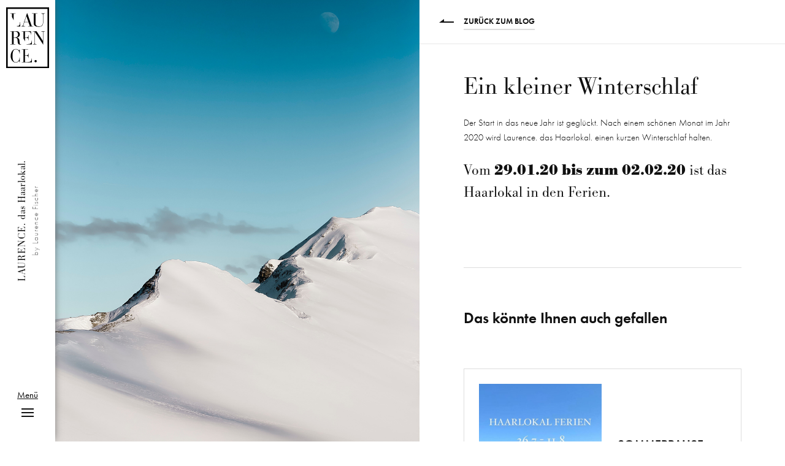

--- FILE ---
content_type: text/html
request_url: https://www.dashaarlokal.ch/post/ein-kleiner-winterschlaf
body_size: 3691
content:
<!DOCTYPE html><!-- Last Published: Thu Nov 06 2025 08:28:18 GMT+0000 (Coordinated Universal Time) --><html data-wf-domain="www.dashaarlokal.ch" data-wf-page="5c2900161110eca2f7037af7" data-wf-site="5bd4a6f7bd9399d7ccdf2c0e" data-wf-collection="5c2900161110ec5d76037b07" data-wf-item-slug="ein-kleiner-winterschlaf"><head><meta charset="utf-8"/><title>Ein kleiner Winterschlaf</title><meta content="Sportferien 2020" name="description"/><meta content="width=device-width, initial-scale=1" name="viewport"/><meta content="sH2MXVpZ3IoucYfhWSTOnSZaldTSjH8J9-MsvknlVSg" name="google-site-verification"/><link href="https://cdn.prod.website-files.com/5bd4a6f7bd9399d7ccdf2c0e/css/laurence-dashaarlokal.webflow.shared.3cbf8565b.css" rel="stylesheet" type="text/css"/><link href="https://fonts.googleapis.com" rel="preconnect"/><link href="https://fonts.gstatic.com" rel="preconnect" crossorigin="anonymous"/><script src="https://ajax.googleapis.com/ajax/libs/webfont/1.6.26/webfont.js" type="text/javascript"></script><script type="text/javascript">WebFont.load({  google: {    families: ["Oswald:200,300,400,500,600,700","Open Sans:300,300italic,400,400italic,600,600italic,700,700italic,800,800italic"]  }});</script><script src="https://use.typekit.net/umx6het.js" type="text/javascript"></script><script type="text/javascript">try{Typekit.load();}catch(e){}</script><script type="text/javascript">!function(o,c){var n=c.documentElement,t=" w-mod-";n.className+=t+"js",("ontouchstart"in o||o.DocumentTouch&&c instanceof DocumentTouch)&&(n.className+=t+"touch")}(window,document);</script><link href="https://cdn.prod.website-files.com/5bd4a6f7bd9399d7ccdf2c0e/5befea3d60911af63054bdef_favicon.ico" rel="shortcut icon" type="image/x-icon"/><link href="https://cdn.prod.website-files.com/5bd4a6f7bd9399d7ccdf2c0e/5befec836add222a4a0d480d_Icon_Iphone.png" rel="apple-touch-icon"/></head><body class="body"><div data-w-id="2884cf5d-d2e3-0fe5-e94e-40c39bbc59c9" class="preloader"><img src="https://cdn.prod.website-files.com/5bd4a6f7bd9399d7ccdf2c0e/5bd4a6f7bd93994b34df2cc4_preloader.gif" data-w-id="b245e951-e434-2411-ed38-2c7766a69262" alt="" class="preloader-icon"/></div><div class="page-wrapper nav-left"><div class="split-media left nav-left"><div style="background-image:url(&quot;https://cdn.prod.website-files.com/5bd4a6f7bd939953ffdf2c42/5e3146ba83dd66100a5363f5_Laurence_dasHaarlokal_Blog-Sportferien20.jpg&quot;)" class="split-image post-image"></div></div><div class="split-content blog-post-content w-clearfix"><div class="post-panel nav-left"><a href="/blog" class="post-back-link w-inline-block"><div class="link-v1">Zurück zum Blog</div></a><div class="post-date w-dyn-bind-empty"></div></div><a href="#" class="badge color w-dyn-bind-empty"></a><h1 class="post-heading">Ein kleiner Winterschlaf</h1><div class="first-letter w-dyn-bind-empty"></div><div class="post w-richtext"><p>Der Start in das neue Jahr ist geglückt. Nach einem schönen Monat im Jahr 2020 wird Laurence. das Haarlokal. einen kurzen Winterschlaf halten.</p><h3>Vom <strong>29.01.20 bis zum 02.02.20</strong> ist das Haarlokal in den Ferien.</h3><p>‍</p></div><h3 class="more-posts-heading">Das könnte Ihnen auch gefallen</h3><div class="w-dyn-list"><div role="list" class="w-dyn-items"><div role="listitem" class="w-dyn-item"><div class="post-card-v2"><img alt="" src="https://cdn.prod.website-files.com/5bd4a6f7bd939953ffdf2c42/60fc0e0af0c2ef46212af223_Laurence_dasHaarlokal_Blog-Sommerferien21.jpg" sizes="(max-width: 479px) 100vw, (max-width: 767px) 42vw, (max-width: 991px) 31vw, 20vw" srcset="https://cdn.prod.website-files.com/5bd4a6f7bd939953ffdf2c42/60fc0e0af0c2ef46212af223_Laurence_dasHaarlokal_Blog-Sommerferien21-p-500.jpeg 500w, https://cdn.prod.website-files.com/5bd4a6f7bd939953ffdf2c42/60fc0e0af0c2ef46212af223_Laurence_dasHaarlokal_Blog-Sommerferien21-p-800.jpeg 800w, https://cdn.prod.website-files.com/5bd4a6f7bd939953ffdf2c42/60fc0e0af0c2ef46212af223_Laurence_dasHaarlokal_Blog-Sommerferien21.jpg 1000w" class="post-card-v2-image"/><div class="post-card-v2-info"><a href="#" class="badge post-card-v2-badge w-dyn-bind-empty"></a><h4 class="heading-11">Sommerpause 2021</h4><p class="paragraph-small grey-text">Sommerpause 2021</p><a href="/post/sommerpause-2021" class="link-v2">Mehr dazu</a><div class="post-card-content"></div></div></div></div><div role="listitem" class="w-dyn-item"><div class="post-card-v2"><img alt="" src="https://cdn.prod.website-files.com/5bd4a6f7bd939953ffdf2c42/5c40bff56f0a00d04d904e8a_Laurence_dasHaarlokal_Entstehung%20(6%20von%205).jpg" sizes="(max-width: 479px) 100vw, (max-width: 767px) 42vw, (max-width: 991px) 31vw, 20vw" srcset="https://cdn.prod.website-files.com/5bd4a6f7bd939953ffdf2c42/5c40bff56f0a00d04d904e8a_Laurence_dasHaarlokal_Entstehung%20(6%20von%205)-p-800.jpeg 800w, https://cdn.prod.website-files.com/5bd4a6f7bd939953ffdf2c42/5c40bff56f0a00d04d904e8a_Laurence_dasHaarlokal_Entstehung%20(6%20von%205).jpg 1000w" class="post-card-v2-image"/><div class="post-card-v2-info"><a href="#" class="badge post-card-v2-badge w-dyn-bind-empty"></a><h4 class="heading-11">Der Weg zum Haarlokal</h4><p class="paragraph-small grey-text">Das Haarlokal hat einen langen Weg hinter sich.</p><a href="/post/weg-zum-haarlokal" class="link-v2">Mehr dazu</a><div class="post-card-content"></div></div></div></div><div role="listitem" class="w-dyn-item"><div class="post-card-v2"><img alt="" src="https://cdn.prod.website-files.com/5bd4a6f7bd939953ffdf2c42/6255e3a4dffed154cc26fff2_Ostern_2022.jpg" sizes="(max-width: 479px) 100vw, (max-width: 767px) 42vw, (max-width: 991px) 31vw, 20vw" srcset="https://cdn.prod.website-files.com/5bd4a6f7bd939953ffdf2c42/6255e3a4dffed154cc26fff2_Ostern_2022-p-500.jpeg 500w, https://cdn.prod.website-files.com/5bd4a6f7bd939953ffdf2c42/6255e3a4dffed154cc26fff2_Ostern_2022-p-800.jpeg 800w, https://cdn.prod.website-files.com/5bd4a6f7bd939953ffdf2c42/6255e3a4dffed154cc26fff2_Ostern_2022.jpg 1000w" class="post-card-v2-image"/><div class="post-card-v2-info"><a href="#" class="badge post-card-v2-badge w-dyn-bind-empty"></a><h4 class="heading-11">Osterpause 2022</h4><p class="paragraph-small grey-text">Osterpause 2022</p><a href="/post/osterpause-2022" class="link-v2">Mehr dazu</a><div class="post-card-content"></div></div></div></div></div></div></div><div class="split-footer right"><div class="footer-v2-about right"><h6 class="footer-v2-heading-4">LAURENCE. das Haarlokal.</h6><p class="paragraph">Laurence Fischer<br/>Hauptstrasse 54<br/>8274 Tägerwilen</p><div class="footer-v2-contact"><img src="https://cdn.prod.website-files.com/5bd4a6f7bd9399d7ccdf2c0e/5bd4a6f7bd9399aef3df2d02_mail-icon-dark.svg" alt="" class="footer-v2-contact-icon"/><a href="mailto:support@elasticthemes.com?subject=Persona%20Template" class="footer-v2-email-4">laurence@dashaarlokal.ch</a></div><div class="footer-v2-contact"><img src="https://cdn.prod.website-files.com/5bd4a6f7bd9399d7ccdf2c0e/5bd4a6f7bd93994bb9df2d01_phone-icon-dark.svg" alt="" class="footer-v2-contact-icon"/><div class="text-block-10">+41 71 554 20 16</div></div><div class="footer-v2-contact"><img src="https://cdn.prod.website-files.com/5bd4a6f7bd9399d7ccdf2c0e/5c277e5477f28312119ea9fb_instagram-logo.svg" width="15" alt="" class="footer-v2-contact-icon"/><div class="text-block-10">@dashaarlokal</div></div></div><div class="footer-v2-follow right"><h6 class="footer-v2-heading-4">ÖFFNUNGSZEITEN</h6><div class="w-layout-grid grid-4"><div id="w-node-_89aa39f2-9d5b-6178-d467-2a080e2c97dd-d0bc754d" class="oeffnung-2">13:00  –  18:00 Uhr</div><div id="w-node-_89aa39f2-9d5b-6178-d467-2a080e2c97df-d0bc754d" class="oeffnung-links-2">MO</div><div id="w-node-_89aa39f2-9d5b-6178-d467-2a080e2c97e1-d0bc754d" class="oeffnung-2">09:00  –  12:00 Uhr<br/> 13:00  –  18:00 Uhr</div><div id="w-node-_89aa39f2-9d5b-6178-d467-2a080e2c97e5-d0bc754d" class="oeffnung-links-2">DI – MI</div><div id="w-node-_89aa39f2-9d5b-6178-d467-2a080e2c97e7-d0bc754d" class="oeffnung-links-2">DO</div><div id="w-node-_89aa39f2-9d5b-6178-d467-2a080e2c97e9-d0bc754d" class="oeffnung-2">09:00  –  12:00 Uhr</div><div id="w-node-_89aa39f2-9d5b-6178-d467-2a080e2c97eb-d0bc754d" class="oeffnung-links-2">FR</div><div id="w-node-_89aa39f2-9d5b-6178-d467-2a080e2c97ed-d0bc754d" class="oeffnung-2">09:00  –  20:00 Uhr</div><div id="w-node-_89aa39f2-9d5b-6178-d467-2a080e2c97ef-d0bc754d" class="oeffnung-2">09:00  –  14:00 Uhr</div><div id="w-node-_89aa39f2-9d5b-6178-d467-2a080e2c97f1-d0bc754d" class="oeffnung-links-2">SA</div></div></div><div class="footer-v2-contacts right"><h6 class="footer-v2-heading-4">ZAHLUNGSMETHODEN</h6><div class="div-block-4"><div class="div-block-5"><img src="https://cdn.prod.website-files.com/5bd4a6f7bd9399d7ccdf2c0e/5c2789324fdbbaffe3c1b0dd_money.svg" width="50" alt=""/><p class="paragraph">Bargeld</p></div><div class="div-footer"><img src="https://cdn.prod.website-files.com/5bd4a6f7bd9399d7ccdf2c0e/5c27893277f2833ad69eb140_credit-card%20(1).svg" width="50" alt="" class="image-21"/><p class="paragraph">Kartenzahlung*</p></div></div><p class="paragraph-small">*leider ist keine Zahlung mit Postcard oder American Express möglich</p></div><div class="footer-bottom-v2-3"><div class="footer-bottom-left"><p class="paragraph-small">© Copyright 2019 by Laurence Fischer | <a href="#" class="link-v2-3 paragraph-small">Impressum</a></p></div><div class="footer-bottom-right"><p class="paragraph-small _2">Designed by Joshua Fitz</p></div></div></div><div data-collapse="medium" data-animation="default" data-duration="400" data-no-scroll="1" data-easing="ease" data-easing2="ease" role="banner" class="nav-bar-left w-nav"><a href="/" class="brand w-nav-brand"><img src="https://cdn.prod.website-files.com/5bd4a6f7bd9399d7ccdf2c0e/5bd89b10b7abc531b62f17b6_Laurence_Logo_schwarz_web.svg" width="70" alt="" class="image-31"/><img src="https://cdn.prod.website-files.com/5bd4a6f7bd9399d7ccdf2c0e/5c2797bf1110ec14a60272e9_Laurence_Haarlokal_Logo.svg" height="50" alt="" class="image-20 _2 w-hidden-main"/></a><div class="nav-info"><h2 class="nav-info-heading">LAURENCE. <span class="text-span-6">das Haarlokal.</span></h2><div class="nav-info-description">by Laurence Fischer</div></div><nav role="navigation" class="nav-menu-left hidden w-nav-menu"><a href="/angebot" class="nav-link w-nav-link">Angebot</a><a href="/das-haarlokal" class="nav-link w-nav-link">Das Haarlokal</a><a href="/ueber-uns" class="nav-link w-nav-link">Über uns</a><a href="/blog" class="nav-link w-nav-link">Blog</a><a href="/kontakt" class="nav-link w-nav-link">Kontakt</a></nav><div class="menu-button w-hidden-main w-nav-button"><div class="w-icon-nav-menu"></div></div><a href="#" data-w-id="b025f264-9e9e-030c-4e4d-72c3b7025e39" class="full-screen-menu-button w-hidden-medium w-hidden-small w-hidden-tiny w-inline-block"><div class="text-block-12">Menü</div><div data-w-id="a10ec190-a41a-fdd3-3c00-c4d7d2ff8c45" class="menu-button-line top-line"></div><div data-w-id="a7384e10-c502-d1fa-3434-28b22b023578" class="menu-button-line middle-line"></div><div data-w-id="30e16a8b-b33d-596e-8bfd-1ff0cb7590b1" class="menu-button-line bottom-line"></div><div data-w-id="2c693d0a-accf-072e-7f9a-f5fde17163f0" class="menu-close-text">SCHLIESSEN</div></a><div data-w-id="442b0514-ec37-879e-36ac-f05985ae9015" class="full-screen-menu w-hidden-medium w-hidden-small w-hidden-tiny"><div data-w-id="6b7efa1d-7422-8241-9c84-19aff33ed414" class="full-screen-menu-list"><a href="/angebot" class="full-screen-menu-link">Angebot</a><a href="/das-haarlokal" class="full-screen-menu-link">Das Haarlokal</a><a href="/ueber-uns" class="full-screen-menu-link">Über uns </a><a href="/blog" class="full-screen-menu-link">Blog</a><a href="/kontakt" class="full-screen-menu-link">Kontakt </a></div></div></div></div><script src="https://d3e54v103j8qbb.cloudfront.net/js/jquery-3.5.1.min.dc5e7f18c8.js?site=5bd4a6f7bd9399d7ccdf2c0e" type="text/javascript" integrity="sha256-9/aliU8dGd2tb6OSsuzixeV4y/faTqgFtohetphbbj0=" crossorigin="anonymous"></script><script src="https://cdn.prod.website-files.com/5bd4a6f7bd9399d7ccdf2c0e/js/webflow.schunk.36b8fb49256177c8.js" type="text/javascript"></script><script src="https://cdn.prod.website-files.com/5bd4a6f7bd9399d7ccdf2c0e/js/webflow.schunk.e47a0501b5c807df.js" type="text/javascript"></script><script src="https://cdn.prod.website-files.com/5bd4a6f7bd9399d7ccdf2c0e/js/webflow.9699e07d.91db64a2f8b882e8.js" type="text/javascript"></script></body></html>

--- FILE ---
content_type: text/css
request_url: https://cdn.prod.website-files.com/5bd4a6f7bd9399d7ccdf2c0e/css/laurence-dashaarlokal.webflow.shared.3cbf8565b.css
body_size: 38325
content:
html {
  -webkit-text-size-adjust: 100%;
  -ms-text-size-adjust: 100%;
  font-family: sans-serif;
}

body {
  margin: 0;
}

article, aside, details, figcaption, figure, footer, header, hgroup, main, menu, nav, section, summary {
  display: block;
}

audio, canvas, progress, video {
  vertical-align: baseline;
  display: inline-block;
}

audio:not([controls]) {
  height: 0;
  display: none;
}

[hidden], template {
  display: none;
}

a {
  background-color: #0000;
}

a:active, a:hover {
  outline: 0;
}

abbr[title] {
  border-bottom: 1px dotted;
}

b, strong {
  font-weight: bold;
}

dfn {
  font-style: italic;
}

h1 {
  margin: .67em 0;
  font-size: 2em;
}

mark {
  color: #000;
  background: #ff0;
}

small {
  font-size: 80%;
}

sub, sup {
  vertical-align: baseline;
  font-size: 75%;
  line-height: 0;
  position: relative;
}

sup {
  top: -.5em;
}

sub {
  bottom: -.25em;
}

img {
  border: 0;
}

svg:not(:root) {
  overflow: hidden;
}

hr {
  box-sizing: content-box;
  height: 0;
}

pre {
  overflow: auto;
}

code, kbd, pre, samp {
  font-family: monospace;
  font-size: 1em;
}

button, input, optgroup, select, textarea {
  color: inherit;
  font: inherit;
  margin: 0;
}

button {
  overflow: visible;
}

button, select {
  text-transform: none;
}

button, html input[type="button"], input[type="reset"] {
  -webkit-appearance: button;
  cursor: pointer;
}

button[disabled], html input[disabled] {
  cursor: default;
}

button::-moz-focus-inner, input::-moz-focus-inner {
  border: 0;
  padding: 0;
}

input {
  line-height: normal;
}

input[type="checkbox"], input[type="radio"] {
  box-sizing: border-box;
  padding: 0;
}

input[type="number"]::-webkit-inner-spin-button, input[type="number"]::-webkit-outer-spin-button {
  height: auto;
}

input[type="search"] {
  -webkit-appearance: none;
}

input[type="search"]::-webkit-search-cancel-button, input[type="search"]::-webkit-search-decoration {
  -webkit-appearance: none;
}

legend {
  border: 0;
  padding: 0;
}

textarea {
  overflow: auto;
}

optgroup {
  font-weight: bold;
}

table {
  border-collapse: collapse;
  border-spacing: 0;
}

td, th {
  padding: 0;
}

@font-face {
  font-family: webflow-icons;
  src: url("[data-uri]") format("truetype");
  font-weight: normal;
  font-style: normal;
}

[class^="w-icon-"], [class*=" w-icon-"] {
  speak: none;
  font-variant: normal;
  text-transform: none;
  -webkit-font-smoothing: antialiased;
  -moz-osx-font-smoothing: grayscale;
  font-style: normal;
  font-weight: normal;
  line-height: 1;
  font-family: webflow-icons !important;
}

.w-icon-slider-right:before {
  content: "";
}

.w-icon-slider-left:before {
  content: "";
}

.w-icon-nav-menu:before {
  content: "";
}

.w-icon-arrow-down:before, .w-icon-dropdown-toggle:before {
  content: "";
}

.w-icon-file-upload-remove:before {
  content: "";
}

.w-icon-file-upload-icon:before {
  content: "";
}

* {
  box-sizing: border-box;
}

html {
  height: 100%;
}

body {
  color: #333;
  background-color: #fff;
  min-height: 100%;
  margin: 0;
  font-family: Arial, sans-serif;
  font-size: 14px;
  line-height: 20px;
}

img {
  vertical-align: middle;
  max-width: 100%;
  display: inline-block;
}

html.w-mod-touch * {
  background-attachment: scroll !important;
}

.w-block {
  display: block;
}

.w-inline-block {
  max-width: 100%;
  display: inline-block;
}

.w-clearfix:before, .w-clearfix:after {
  content: " ";
  grid-area: 1 / 1 / 2 / 2;
  display: table;
}

.w-clearfix:after {
  clear: both;
}

.w-hidden {
  display: none;
}

.w-button {
  color: #fff;
  line-height: inherit;
  cursor: pointer;
  background-color: #3898ec;
  border: 0;
  border-radius: 0;
  padding: 9px 15px;
  text-decoration: none;
  display: inline-block;
}

input.w-button {
  -webkit-appearance: button;
}

html[data-w-dynpage] [data-w-cloak] {
  color: #0000 !important;
}

.w-code-block {
  margin: unset;
}

pre.w-code-block code {
  all: inherit;
}

.w-optimization {
  display: contents;
}

.w-webflow-badge, .w-webflow-badge > img {
  box-sizing: unset;
  width: unset;
  height: unset;
  max-height: unset;
  max-width: unset;
  min-height: unset;
  min-width: unset;
  margin: unset;
  padding: unset;
  float: unset;
  clear: unset;
  border: unset;
  border-radius: unset;
  background: unset;
  background-image: unset;
  background-position: unset;
  background-size: unset;
  background-repeat: unset;
  background-origin: unset;
  background-clip: unset;
  background-attachment: unset;
  background-color: unset;
  box-shadow: unset;
  transform: unset;
  direction: unset;
  font-family: unset;
  font-weight: unset;
  color: unset;
  font-size: unset;
  line-height: unset;
  font-style: unset;
  font-variant: unset;
  text-align: unset;
  letter-spacing: unset;
  -webkit-text-decoration: unset;
  text-decoration: unset;
  text-indent: unset;
  text-transform: unset;
  list-style-type: unset;
  text-shadow: unset;
  vertical-align: unset;
  cursor: unset;
  white-space: unset;
  word-break: unset;
  word-spacing: unset;
  word-wrap: unset;
  transition: unset;
}

.w-webflow-badge {
  white-space: nowrap;
  cursor: pointer;
  box-shadow: 0 0 0 1px #0000001a, 0 1px 3px #0000001a;
  visibility: visible !important;
  opacity: 1 !important;
  z-index: 2147483647 !important;
  color: #aaadb0 !important;
  overflow: unset !important;
  background-color: #fff !important;
  border-radius: 3px !important;
  width: auto !important;
  height: auto !important;
  margin: 0 !important;
  padding: 6px !important;
  font-size: 12px !important;
  line-height: 14px !important;
  text-decoration: none !important;
  display: inline-block !important;
  position: fixed !important;
  inset: auto 12px 12px auto !important;
  transform: none !important;
}

.w-webflow-badge > img {
  position: unset;
  visibility: unset !important;
  opacity: 1 !important;
  vertical-align: middle !important;
  display: inline-block !important;
}

h1, h2, h3, h4, h5, h6 {
  margin-bottom: 10px;
  font-weight: bold;
}

h1 {
  margin-top: 20px;
  font-size: 38px;
  line-height: 44px;
}

h2 {
  margin-top: 20px;
  font-size: 32px;
  line-height: 36px;
}

h3 {
  margin-top: 20px;
  font-size: 24px;
  line-height: 30px;
}

h4 {
  margin-top: 10px;
  font-size: 18px;
  line-height: 24px;
}

h5 {
  margin-top: 10px;
  font-size: 14px;
  line-height: 20px;
}

h6 {
  margin-top: 10px;
  font-size: 12px;
  line-height: 18px;
}

p {
  margin-top: 0;
  margin-bottom: 10px;
}

blockquote {
  border-left: 5px solid #e2e2e2;
  margin: 0 0 10px;
  padding: 10px 20px;
  font-size: 18px;
  line-height: 22px;
}

figure {
  margin: 0 0 10px;
}

figcaption {
  text-align: center;
  margin-top: 5px;
}

ul, ol {
  margin-top: 0;
  margin-bottom: 10px;
  padding-left: 40px;
}

.w-list-unstyled {
  padding-left: 0;
  list-style: none;
}

.w-embed:before, .w-embed:after {
  content: " ";
  grid-area: 1 / 1 / 2 / 2;
  display: table;
}

.w-embed:after {
  clear: both;
}

.w-video {
  width: 100%;
  padding: 0;
  position: relative;
}

.w-video iframe, .w-video object, .w-video embed {
  border: none;
  width: 100%;
  height: 100%;
  position: absolute;
  top: 0;
  left: 0;
}

fieldset {
  border: 0;
  margin: 0;
  padding: 0;
}

button, [type="button"], [type="reset"] {
  cursor: pointer;
  -webkit-appearance: button;
  border: 0;
}

.w-form {
  margin: 0 0 15px;
}

.w-form-done {
  text-align: center;
  background-color: #ddd;
  padding: 20px;
  display: none;
}

.w-form-fail {
  background-color: #ffdede;
  margin-top: 10px;
  padding: 10px;
  display: none;
}

label {
  margin-bottom: 5px;
  font-weight: bold;
  display: block;
}

.w-input, .w-select {
  color: #333;
  vertical-align: middle;
  background-color: #fff;
  border: 1px solid #ccc;
  width: 100%;
  height: 38px;
  margin-bottom: 10px;
  padding: 8px 12px;
  font-size: 14px;
  line-height: 1.42857;
  display: block;
}

.w-input::placeholder, .w-select::placeholder {
  color: #999;
}

.w-input:focus, .w-select:focus {
  border-color: #3898ec;
  outline: 0;
}

.w-input[disabled], .w-select[disabled], .w-input[readonly], .w-select[readonly], fieldset[disabled] .w-input, fieldset[disabled] .w-select {
  cursor: not-allowed;
}

.w-input[disabled]:not(.w-input-disabled), .w-select[disabled]:not(.w-input-disabled), .w-input[readonly], .w-select[readonly], fieldset[disabled]:not(.w-input-disabled) .w-input, fieldset[disabled]:not(.w-input-disabled) .w-select {
  background-color: #eee;
}

textarea.w-input, textarea.w-select {
  height: auto;
}

.w-select {
  background-color: #f3f3f3;
}

.w-select[multiple] {
  height: auto;
}

.w-form-label {
  cursor: pointer;
  margin-bottom: 0;
  font-weight: normal;
  display: inline-block;
}

.w-radio {
  margin-bottom: 5px;
  padding-left: 20px;
  display: block;
}

.w-radio:before, .w-radio:after {
  content: " ";
  grid-area: 1 / 1 / 2 / 2;
  display: table;
}

.w-radio:after {
  clear: both;
}

.w-radio-input {
  float: left;
  margin: 3px 0 0 -20px;
  line-height: normal;
}

.w-file-upload {
  margin-bottom: 10px;
  display: block;
}

.w-file-upload-input {
  opacity: 0;
  z-index: -100;
  width: .1px;
  height: .1px;
  position: absolute;
  overflow: hidden;
}

.w-file-upload-default, .w-file-upload-uploading, .w-file-upload-success {
  color: #333;
  display: inline-block;
}

.w-file-upload-error {
  margin-top: 10px;
  display: block;
}

.w-file-upload-default.w-hidden, .w-file-upload-uploading.w-hidden, .w-file-upload-error.w-hidden, .w-file-upload-success.w-hidden {
  display: none;
}

.w-file-upload-uploading-btn {
  cursor: pointer;
  background-color: #fafafa;
  border: 1px solid #ccc;
  margin: 0;
  padding: 8px 12px;
  font-size: 14px;
  font-weight: normal;
  display: flex;
}

.w-file-upload-file {
  background-color: #fafafa;
  border: 1px solid #ccc;
  flex-grow: 1;
  justify-content: space-between;
  margin: 0;
  padding: 8px 9px 8px 11px;
  display: flex;
}

.w-file-upload-file-name {
  font-size: 14px;
  font-weight: normal;
  display: block;
}

.w-file-remove-link {
  cursor: pointer;
  width: auto;
  height: auto;
  margin-top: 3px;
  margin-left: 10px;
  padding: 3px;
  display: block;
}

.w-icon-file-upload-remove {
  margin: auto;
  font-size: 10px;
}

.w-file-upload-error-msg {
  color: #ea384c;
  padding: 2px 0;
  display: inline-block;
}

.w-file-upload-info {
  padding: 0 12px;
  line-height: 38px;
  display: inline-block;
}

.w-file-upload-label {
  cursor: pointer;
  background-color: #fafafa;
  border: 1px solid #ccc;
  margin: 0;
  padding: 8px 12px;
  font-size: 14px;
  font-weight: normal;
  display: inline-block;
}

.w-icon-file-upload-icon, .w-icon-file-upload-uploading {
  width: 20px;
  margin-right: 8px;
  display: inline-block;
}

.w-icon-file-upload-uploading {
  height: 20px;
}

.w-container {
  max-width: 940px;
  margin-left: auto;
  margin-right: auto;
}

.w-container:before, .w-container:after {
  content: " ";
  grid-area: 1 / 1 / 2 / 2;
  display: table;
}

.w-container:after {
  clear: both;
}

.w-container .w-row {
  margin-left: -10px;
  margin-right: -10px;
}

.w-row:before, .w-row:after {
  content: " ";
  grid-area: 1 / 1 / 2 / 2;
  display: table;
}

.w-row:after {
  clear: both;
}

.w-row .w-row {
  margin-left: 0;
  margin-right: 0;
}

.w-col {
  float: left;
  width: 100%;
  min-height: 1px;
  padding-left: 10px;
  padding-right: 10px;
  position: relative;
}

.w-col .w-col {
  padding-left: 0;
  padding-right: 0;
}

.w-col-1 {
  width: 8.33333%;
}

.w-col-2 {
  width: 16.6667%;
}

.w-col-3 {
  width: 25%;
}

.w-col-4 {
  width: 33.3333%;
}

.w-col-5 {
  width: 41.6667%;
}

.w-col-6 {
  width: 50%;
}

.w-col-7 {
  width: 58.3333%;
}

.w-col-8 {
  width: 66.6667%;
}

.w-col-9 {
  width: 75%;
}

.w-col-10 {
  width: 83.3333%;
}

.w-col-11 {
  width: 91.6667%;
}

.w-col-12 {
  width: 100%;
}

.w-hidden-main {
  display: none !important;
}

@media screen and (max-width: 991px) {
  .w-container {
    max-width: 728px;
  }

  .w-hidden-main {
    display: inherit !important;
  }

  .w-hidden-medium {
    display: none !important;
  }

  .w-col-medium-1 {
    width: 8.33333%;
  }

  .w-col-medium-2 {
    width: 16.6667%;
  }

  .w-col-medium-3 {
    width: 25%;
  }

  .w-col-medium-4 {
    width: 33.3333%;
  }

  .w-col-medium-5 {
    width: 41.6667%;
  }

  .w-col-medium-6 {
    width: 50%;
  }

  .w-col-medium-7 {
    width: 58.3333%;
  }

  .w-col-medium-8 {
    width: 66.6667%;
  }

  .w-col-medium-9 {
    width: 75%;
  }

  .w-col-medium-10 {
    width: 83.3333%;
  }

  .w-col-medium-11 {
    width: 91.6667%;
  }

  .w-col-medium-12 {
    width: 100%;
  }

  .w-col-stack {
    width: 100%;
    left: auto;
    right: auto;
  }
}

@media screen and (max-width: 767px) {
  .w-hidden-main, .w-hidden-medium {
    display: inherit !important;
  }

  .w-hidden-small {
    display: none !important;
  }

  .w-row, .w-container .w-row {
    margin-left: 0;
    margin-right: 0;
  }

  .w-col {
    width: 100%;
    left: auto;
    right: auto;
  }

  .w-col-small-1 {
    width: 8.33333%;
  }

  .w-col-small-2 {
    width: 16.6667%;
  }

  .w-col-small-3 {
    width: 25%;
  }

  .w-col-small-4 {
    width: 33.3333%;
  }

  .w-col-small-5 {
    width: 41.6667%;
  }

  .w-col-small-6 {
    width: 50%;
  }

  .w-col-small-7 {
    width: 58.3333%;
  }

  .w-col-small-8 {
    width: 66.6667%;
  }

  .w-col-small-9 {
    width: 75%;
  }

  .w-col-small-10 {
    width: 83.3333%;
  }

  .w-col-small-11 {
    width: 91.6667%;
  }

  .w-col-small-12 {
    width: 100%;
  }
}

@media screen and (max-width: 479px) {
  .w-container {
    max-width: none;
  }

  .w-hidden-main, .w-hidden-medium, .w-hidden-small {
    display: inherit !important;
  }

  .w-hidden-tiny {
    display: none !important;
  }

  .w-col {
    width: 100%;
  }

  .w-col-tiny-1 {
    width: 8.33333%;
  }

  .w-col-tiny-2 {
    width: 16.6667%;
  }

  .w-col-tiny-3 {
    width: 25%;
  }

  .w-col-tiny-4 {
    width: 33.3333%;
  }

  .w-col-tiny-5 {
    width: 41.6667%;
  }

  .w-col-tiny-6 {
    width: 50%;
  }

  .w-col-tiny-7 {
    width: 58.3333%;
  }

  .w-col-tiny-8 {
    width: 66.6667%;
  }

  .w-col-tiny-9 {
    width: 75%;
  }

  .w-col-tiny-10 {
    width: 83.3333%;
  }

  .w-col-tiny-11 {
    width: 91.6667%;
  }

  .w-col-tiny-12 {
    width: 100%;
  }
}

.w-widget {
  position: relative;
}

.w-widget-map {
  width: 100%;
  height: 400px;
}

.w-widget-map label {
  width: auto;
  display: inline;
}

.w-widget-map img {
  max-width: inherit;
}

.w-widget-map .gm-style-iw {
  text-align: center;
}

.w-widget-map .gm-style-iw > button {
  display: none !important;
}

.w-widget-twitter {
  overflow: hidden;
}

.w-widget-twitter-count-shim {
  vertical-align: top;
  text-align: center;
  background: #fff;
  border: 1px solid #758696;
  border-radius: 3px;
  width: 28px;
  height: 20px;
  display: inline-block;
  position: relative;
}

.w-widget-twitter-count-shim * {
  pointer-events: none;
  -webkit-user-select: none;
  user-select: none;
}

.w-widget-twitter-count-shim .w-widget-twitter-count-inner {
  text-align: center;
  color: #999;
  font-family: serif;
  font-size: 15px;
  line-height: 12px;
  position: relative;
}

.w-widget-twitter-count-shim .w-widget-twitter-count-clear {
  display: block;
  position: relative;
}

.w-widget-twitter-count-shim.w--large {
  width: 36px;
  height: 28px;
}

.w-widget-twitter-count-shim.w--large .w-widget-twitter-count-inner {
  font-size: 18px;
  line-height: 18px;
}

.w-widget-twitter-count-shim:not(.w--vertical) {
  margin-left: 5px;
  margin-right: 8px;
}

.w-widget-twitter-count-shim:not(.w--vertical).w--large {
  margin-left: 6px;
}

.w-widget-twitter-count-shim:not(.w--vertical):before, .w-widget-twitter-count-shim:not(.w--vertical):after {
  content: " ";
  pointer-events: none;
  border: solid #0000;
  width: 0;
  height: 0;
  position: absolute;
  top: 50%;
  left: 0;
}

.w-widget-twitter-count-shim:not(.w--vertical):before {
  border-width: 4px;
  border-color: #75869600 #5d6c7b #75869600 #75869600;
  margin-top: -4px;
  margin-left: -9px;
}

.w-widget-twitter-count-shim:not(.w--vertical).w--large:before {
  border-width: 5px;
  margin-top: -5px;
  margin-left: -10px;
}

.w-widget-twitter-count-shim:not(.w--vertical):after {
  border-width: 4px;
  border-color: #fff0 #fff #fff0 #fff0;
  margin-top: -4px;
  margin-left: -8px;
}

.w-widget-twitter-count-shim:not(.w--vertical).w--large:after {
  border-width: 5px;
  margin-top: -5px;
  margin-left: -9px;
}

.w-widget-twitter-count-shim.w--vertical {
  width: 61px;
  height: 33px;
  margin-bottom: 8px;
}

.w-widget-twitter-count-shim.w--vertical:before, .w-widget-twitter-count-shim.w--vertical:after {
  content: " ";
  pointer-events: none;
  border: solid #0000;
  width: 0;
  height: 0;
  position: absolute;
  top: 100%;
  left: 50%;
}

.w-widget-twitter-count-shim.w--vertical:before {
  border-width: 5px;
  border-color: #5d6c7b #75869600 #75869600;
  margin-left: -5px;
}

.w-widget-twitter-count-shim.w--vertical:after {
  border-width: 4px;
  border-color: #fff #fff0 #fff0;
  margin-left: -4px;
}

.w-widget-twitter-count-shim.w--vertical .w-widget-twitter-count-inner {
  font-size: 18px;
  line-height: 22px;
}

.w-widget-twitter-count-shim.w--vertical.w--large {
  width: 76px;
}

.w-background-video {
  color: #fff;
  height: 500px;
  position: relative;
  overflow: hidden;
}

.w-background-video > video {
  object-fit: cover;
  z-index: -100;
  background-position: 50%;
  background-size: cover;
  width: 100%;
  height: 100%;
  margin: auto;
  position: absolute;
  inset: -100%;
}

.w-background-video > video::-webkit-media-controls-start-playback-button {
  -webkit-appearance: none;
  display: none !important;
}

.w-background-video--control {
  background-color: #0000;
  padding: 0;
  position: absolute;
  bottom: 1em;
  right: 1em;
}

.w-background-video--control > [hidden] {
  display: none !important;
}

.w-slider {
  text-align: center;
  clear: both;
  -webkit-tap-highlight-color: #0000;
  tap-highlight-color: #0000;
  background: #ddd;
  height: 300px;
  position: relative;
}

.w-slider-mask {
  z-index: 1;
  white-space: nowrap;
  height: 100%;
  display: block;
  position: relative;
  left: 0;
  right: 0;
  overflow: hidden;
}

.w-slide {
  vertical-align: top;
  white-space: normal;
  text-align: left;
  width: 100%;
  height: 100%;
  display: inline-block;
  position: relative;
}

.w-slider-nav {
  z-index: 2;
  text-align: center;
  -webkit-tap-highlight-color: #0000;
  tap-highlight-color: #0000;
  height: 40px;
  margin: auto;
  padding-top: 10px;
  position: absolute;
  inset: auto 0 0;
}

.w-slider-nav.w-round > div {
  border-radius: 100%;
}

.w-slider-nav.w-num > div {
  font-size: inherit;
  line-height: inherit;
  width: auto;
  height: auto;
  padding: .2em .5em;
}

.w-slider-nav.w-shadow > div {
  box-shadow: 0 0 3px #3336;
}

.w-slider-nav-invert {
  color: #fff;
}

.w-slider-nav-invert > div {
  background-color: #2226;
}

.w-slider-nav-invert > div.w-active {
  background-color: #222;
}

.w-slider-dot {
  cursor: pointer;
  background-color: #fff6;
  width: 1em;
  height: 1em;
  margin: 0 3px .5em;
  transition: background-color .1s, color .1s;
  display: inline-block;
  position: relative;
}

.w-slider-dot.w-active {
  background-color: #fff;
}

.w-slider-dot:focus {
  outline: none;
  box-shadow: 0 0 0 2px #fff;
}

.w-slider-dot:focus.w-active {
  box-shadow: none;
}

.w-slider-arrow-left, .w-slider-arrow-right {
  cursor: pointer;
  color: #fff;
  -webkit-tap-highlight-color: #0000;
  tap-highlight-color: #0000;
  -webkit-user-select: none;
  user-select: none;
  width: 80px;
  margin: auto;
  font-size: 40px;
  position: absolute;
  inset: 0;
  overflow: hidden;
}

.w-slider-arrow-left [class^="w-icon-"], .w-slider-arrow-right [class^="w-icon-"], .w-slider-arrow-left [class*=" w-icon-"], .w-slider-arrow-right [class*=" w-icon-"] {
  position: absolute;
}

.w-slider-arrow-left:focus, .w-slider-arrow-right:focus {
  outline: 0;
}

.w-slider-arrow-left {
  z-index: 3;
  right: auto;
}

.w-slider-arrow-right {
  z-index: 4;
  left: auto;
}

.w-icon-slider-left, .w-icon-slider-right {
  width: 1em;
  height: 1em;
  margin: auto;
  inset: 0;
}

.w-slider-aria-label {
  clip: rect(0 0 0 0);
  border: 0;
  width: 1px;
  height: 1px;
  margin: -1px;
  padding: 0;
  position: absolute;
  overflow: hidden;
}

.w-slider-force-show {
  display: block !important;
}

.w-dropdown {
  text-align: left;
  z-index: 900;
  margin-left: auto;
  margin-right: auto;
  display: inline-block;
  position: relative;
}

.w-dropdown-btn, .w-dropdown-toggle, .w-dropdown-link {
  vertical-align: top;
  color: #222;
  text-align: left;
  white-space: nowrap;
  margin-left: auto;
  margin-right: auto;
  padding: 20px;
  text-decoration: none;
  position: relative;
}

.w-dropdown-toggle {
  -webkit-user-select: none;
  user-select: none;
  cursor: pointer;
  padding-right: 40px;
  display: inline-block;
}

.w-dropdown-toggle:focus {
  outline: 0;
}

.w-icon-dropdown-toggle {
  width: 1em;
  height: 1em;
  margin: auto 20px auto auto;
  position: absolute;
  top: 0;
  bottom: 0;
  right: 0;
}

.w-dropdown-list {
  background: #ddd;
  min-width: 100%;
  display: none;
  position: absolute;
}

.w-dropdown-list.w--open {
  display: block;
}

.w-dropdown-link {
  color: #222;
  padding: 10px 20px;
  display: block;
}

.w-dropdown-link.w--current {
  color: #0082f3;
}

.w-dropdown-link:focus {
  outline: 0;
}

@media screen and (max-width: 767px) {
  .w-nav-brand {
    padding-left: 10px;
  }
}

.w-lightbox-backdrop {
  cursor: auto;
  letter-spacing: normal;
  text-indent: 0;
  text-shadow: none;
  text-transform: none;
  visibility: visible;
  white-space: normal;
  word-break: normal;
  word-spacing: normal;
  word-wrap: normal;
  color: #fff;
  text-align: center;
  z-index: 2000;
  opacity: 0;
  -webkit-user-select: none;
  -moz-user-select: none;
  -webkit-tap-highlight-color: transparent;
  background: #000000e6;
  outline: 0;
  font-family: Helvetica Neue, Helvetica, Ubuntu, Segoe UI, Verdana, sans-serif;
  font-size: 17px;
  font-style: normal;
  font-weight: 300;
  line-height: 1.2;
  list-style: disc;
  position: fixed;
  inset: 0;
  -webkit-transform: translate(0);
}

.w-lightbox-backdrop, .w-lightbox-container {
  -webkit-overflow-scrolling: touch;
  height: 100%;
  overflow: auto;
}

.w-lightbox-content {
  height: 100vh;
  position: relative;
  overflow: hidden;
}

.w-lightbox-view {
  opacity: 0;
  width: 100vw;
  height: 100vh;
  position: absolute;
}

.w-lightbox-view:before {
  content: "";
  height: 100vh;
}

.w-lightbox-group, .w-lightbox-group .w-lightbox-view, .w-lightbox-group .w-lightbox-view:before {
  height: 86vh;
}

.w-lightbox-frame, .w-lightbox-view:before {
  vertical-align: middle;
  display: inline-block;
}

.w-lightbox-figure {
  margin: 0;
  position: relative;
}

.w-lightbox-group .w-lightbox-figure {
  cursor: pointer;
}

.w-lightbox-img {
  width: auto;
  max-width: none;
  height: auto;
}

.w-lightbox-image {
  float: none;
  max-width: 100vw;
  max-height: 100vh;
  display: block;
}

.w-lightbox-group .w-lightbox-image {
  max-height: 86vh;
}

.w-lightbox-caption {
  text-align: left;
  text-overflow: ellipsis;
  white-space: nowrap;
  background: #0006;
  padding: .5em 1em;
  position: absolute;
  bottom: 0;
  left: 0;
  right: 0;
  overflow: hidden;
}

.w-lightbox-embed {
  width: 100%;
  height: 100%;
  position: absolute;
  inset: 0;
}

.w-lightbox-control {
  cursor: pointer;
  background-position: center;
  background-repeat: no-repeat;
  background-size: 24px;
  width: 4em;
  transition: all .3s;
  position: absolute;
  top: 0;
}

.w-lightbox-left {
  background-image: url("[data-uri]");
  display: none;
  bottom: 0;
  left: 0;
}

.w-lightbox-right {
  background-image: url("[data-uri]");
  display: none;
  bottom: 0;
  right: 0;
}

.w-lightbox-close {
  background-image: url("[data-uri]");
  background-size: 18px;
  height: 2.6em;
  right: 0;
}

.w-lightbox-strip {
  white-space: nowrap;
  padding: 0 1vh;
  line-height: 0;
  position: absolute;
  bottom: 0;
  left: 0;
  right: 0;
  overflow: auto hidden;
}

.w-lightbox-item {
  box-sizing: content-box;
  cursor: pointer;
  width: 10vh;
  padding: 2vh 1vh;
  display: inline-block;
  -webkit-transform: translate3d(0, 0, 0);
}

.w-lightbox-active {
  opacity: .3;
}

.w-lightbox-thumbnail {
  background: #222;
  height: 10vh;
  position: relative;
  overflow: hidden;
}

.w-lightbox-thumbnail-image {
  position: absolute;
  top: 0;
  left: 0;
}

.w-lightbox-thumbnail .w-lightbox-tall {
  width: 100%;
  top: 50%;
  transform: translate(0, -50%);
}

.w-lightbox-thumbnail .w-lightbox-wide {
  height: 100%;
  left: 50%;
  transform: translate(-50%);
}

.w-lightbox-spinner {
  box-sizing: border-box;
  border: 5px solid #0006;
  border-radius: 50%;
  width: 40px;
  height: 40px;
  margin-top: -20px;
  margin-left: -20px;
  animation: .8s linear infinite spin;
  position: absolute;
  top: 50%;
  left: 50%;
}

.w-lightbox-spinner:after {
  content: "";
  border: 3px solid #0000;
  border-bottom-color: #fff;
  border-radius: 50%;
  position: absolute;
  inset: -4px;
}

.w-lightbox-hide {
  display: none;
}

.w-lightbox-noscroll {
  overflow: hidden;
}

@media (min-width: 768px) {
  .w-lightbox-content {
    height: 96vh;
    margin-top: 2vh;
  }

  .w-lightbox-view, .w-lightbox-view:before {
    height: 96vh;
  }

  .w-lightbox-group, .w-lightbox-group .w-lightbox-view, .w-lightbox-group .w-lightbox-view:before {
    height: 84vh;
  }

  .w-lightbox-image {
    max-width: 96vw;
    max-height: 96vh;
  }

  .w-lightbox-group .w-lightbox-image {
    max-width: 82.3vw;
    max-height: 84vh;
  }

  .w-lightbox-left, .w-lightbox-right {
    opacity: .5;
    display: block;
  }

  .w-lightbox-close {
    opacity: .8;
  }

  .w-lightbox-control:hover {
    opacity: 1;
  }
}

.w-lightbox-inactive, .w-lightbox-inactive:hover {
  opacity: 0;
}

.w-richtext:before, .w-richtext:after {
  content: " ";
  grid-area: 1 / 1 / 2 / 2;
  display: table;
}

.w-richtext:after {
  clear: both;
}

.w-richtext[contenteditable="true"]:before, .w-richtext[contenteditable="true"]:after {
  white-space: initial;
}

.w-richtext ol, .w-richtext ul {
  overflow: hidden;
}

.w-richtext .w-richtext-figure-selected.w-richtext-figure-type-video div:after, .w-richtext .w-richtext-figure-selected[data-rt-type="video"] div:after, .w-richtext .w-richtext-figure-selected.w-richtext-figure-type-image div, .w-richtext .w-richtext-figure-selected[data-rt-type="image"] div {
  outline: 2px solid #2895f7;
}

.w-richtext figure.w-richtext-figure-type-video > div:after, .w-richtext figure[data-rt-type="video"] > div:after {
  content: "";
  display: none;
  position: absolute;
  inset: 0;
}

.w-richtext figure {
  max-width: 60%;
  position: relative;
}

.w-richtext figure > div:before {
  cursor: default !important;
}

.w-richtext figure img {
  width: 100%;
}

.w-richtext figure figcaption.w-richtext-figcaption-placeholder {
  opacity: .6;
}

.w-richtext figure div {
  color: #0000;
  font-size: 0;
}

.w-richtext figure.w-richtext-figure-type-image, .w-richtext figure[data-rt-type="image"] {
  display: table;
}

.w-richtext figure.w-richtext-figure-type-image > div, .w-richtext figure[data-rt-type="image"] > div {
  display: inline-block;
}

.w-richtext figure.w-richtext-figure-type-image > figcaption, .w-richtext figure[data-rt-type="image"] > figcaption {
  caption-side: bottom;
  display: table-caption;
}

.w-richtext figure.w-richtext-figure-type-video, .w-richtext figure[data-rt-type="video"] {
  width: 60%;
  height: 0;
}

.w-richtext figure.w-richtext-figure-type-video iframe, .w-richtext figure[data-rt-type="video"] iframe {
  width: 100%;
  height: 100%;
  position: absolute;
  top: 0;
  left: 0;
}

.w-richtext figure.w-richtext-figure-type-video > div, .w-richtext figure[data-rt-type="video"] > div {
  width: 100%;
}

.w-richtext figure.w-richtext-align-center {
  clear: both;
  margin-left: auto;
  margin-right: auto;
}

.w-richtext figure.w-richtext-align-center.w-richtext-figure-type-image > div, .w-richtext figure.w-richtext-align-center[data-rt-type="image"] > div {
  max-width: 100%;
}

.w-richtext figure.w-richtext-align-normal {
  clear: both;
}

.w-richtext figure.w-richtext-align-fullwidth {
  text-align: center;
  clear: both;
  width: 100%;
  max-width: 100%;
  margin-left: auto;
  margin-right: auto;
  display: block;
}

.w-richtext figure.w-richtext-align-fullwidth > div {
  padding-bottom: inherit;
  display: inline-block;
}

.w-richtext figure.w-richtext-align-fullwidth > figcaption {
  display: block;
}

.w-richtext figure.w-richtext-align-floatleft {
  float: left;
  clear: none;
  margin-right: 15px;
}

.w-richtext figure.w-richtext-align-floatright {
  float: right;
  clear: none;
  margin-left: 15px;
}

.w-nav {
  z-index: 1000;
  background: #ddd;
  position: relative;
}

.w-nav:before, .w-nav:after {
  content: " ";
  grid-area: 1 / 1 / 2 / 2;
  display: table;
}

.w-nav:after {
  clear: both;
}

.w-nav-brand {
  float: left;
  color: #333;
  text-decoration: none;
  position: relative;
}

.w-nav-link {
  vertical-align: top;
  color: #222;
  text-align: left;
  margin-left: auto;
  margin-right: auto;
  padding: 20px;
  text-decoration: none;
  display: inline-block;
  position: relative;
}

.w-nav-link.w--current {
  color: #0082f3;
}

.w-nav-menu {
  float: right;
  position: relative;
}

[data-nav-menu-open] {
  text-align: center;
  background: #c8c8c8;
  min-width: 200px;
  position: absolute;
  top: 100%;
  left: 0;
  right: 0;
  overflow: visible;
  display: block !important;
}

.w--nav-link-open {
  display: block;
  position: relative;
}

.w-nav-overlay {
  width: 100%;
  display: none;
  position: absolute;
  top: 100%;
  left: 0;
  right: 0;
  overflow: hidden;
}

.w-nav-overlay [data-nav-menu-open] {
  top: 0;
}

.w-nav[data-animation="over-left"] .w-nav-overlay {
  width: auto;
}

.w-nav[data-animation="over-left"] .w-nav-overlay, .w-nav[data-animation="over-left"] [data-nav-menu-open] {
  z-index: 1;
  top: 0;
  right: auto;
}

.w-nav[data-animation="over-right"] .w-nav-overlay {
  width: auto;
}

.w-nav[data-animation="over-right"] .w-nav-overlay, .w-nav[data-animation="over-right"] [data-nav-menu-open] {
  z-index: 1;
  top: 0;
  left: auto;
}

.w-nav-button {
  float: right;
  cursor: pointer;
  -webkit-tap-highlight-color: #0000;
  tap-highlight-color: #0000;
  -webkit-user-select: none;
  user-select: none;
  padding: 18px;
  font-size: 24px;
  display: none;
  position: relative;
}

.w-nav-button:focus {
  outline: 0;
}

.w-nav-button.w--open {
  color: #fff;
  background-color: #c8c8c8;
}

.w-nav[data-collapse="all"] .w-nav-menu {
  display: none;
}

.w-nav[data-collapse="all"] .w-nav-button, .w--nav-dropdown-open, .w--nav-dropdown-toggle-open {
  display: block;
}

.w--nav-dropdown-list-open {
  position: static;
}

@media screen and (max-width: 991px) {
  .w-nav[data-collapse="medium"] .w-nav-menu {
    display: none;
  }

  .w-nav[data-collapse="medium"] .w-nav-button {
    display: block;
  }
}

@media screen and (max-width: 767px) {
  .w-nav[data-collapse="small"] .w-nav-menu {
    display: none;
  }

  .w-nav[data-collapse="small"] .w-nav-button {
    display: block;
  }

  .w-nav-brand {
    padding-left: 10px;
  }
}

@media screen and (max-width: 479px) {
  .w-nav[data-collapse="tiny"] .w-nav-menu {
    display: none;
  }

  .w-nav[data-collapse="tiny"] .w-nav-button {
    display: block;
  }
}

.w-tabs {
  position: relative;
}

.w-tabs:before, .w-tabs:after {
  content: " ";
  grid-area: 1 / 1 / 2 / 2;
  display: table;
}

.w-tabs:after {
  clear: both;
}

.w-tab-menu {
  position: relative;
}

.w-tab-link {
  vertical-align: top;
  text-align: left;
  cursor: pointer;
  color: #222;
  background-color: #ddd;
  padding: 9px 30px;
  text-decoration: none;
  display: inline-block;
  position: relative;
}

.w-tab-link.w--current {
  background-color: #c8c8c8;
}

.w-tab-link:focus {
  outline: 0;
}

.w-tab-content {
  display: block;
  position: relative;
  overflow: hidden;
}

.w-tab-pane {
  display: none;
  position: relative;
}

.w--tab-active {
  display: block;
}

@media screen and (max-width: 479px) {
  .w-tab-link {
    display: block;
  }
}

.w-ix-emptyfix:after {
  content: "";
}

@keyframes spin {
  0% {
    transform: rotate(0);
  }

  100% {
    transform: rotate(360deg);
  }
}

.w-dyn-empty {
  background-color: #ddd;
  padding: 10px;
}

.w-dyn-hide, .w-dyn-bind-empty, .w-condition-invisible {
  display: none !important;
}

.wf-layout-layout {
  display: grid;
}

:root {
  --black: #111;
  --yellow: #faaf52;
  --dim-grey: #40424b;
  --dark-space: #1c1d24;
  --gainsboro: #ddd;
  --light-grey: #e7e7e7;
  --silver: #bbb;
  --dark-grey: #777;
  --red: #ee4869;
  --dark-slate-grey: #363840;
  --dark: #26272e;
  --purple: #6165f4;
  --aqua: #22c8e1;
  --white: white;
  --haze: #f7f7f7;
}

.w-layout-grid {
  grid-row-gap: 16px;
  grid-column-gap: 16px;
  grid-template-rows: auto auto;
  grid-template-columns: 1fr 1fr;
  grid-auto-columns: 1fr;
  display: grid;
}

h1 {
  text-transform: none;
  margin-top: 0;
  margin-bottom: 24px;
  font-family: bodoni-urw, sans-serif;
  font-size: 40px;
  font-weight: 300;
  line-height: 44px;
}

h2 {
  text-transform: none;
  margin-top: 0;
  margin-bottom: 16px;
  font-family: bodoni-urw, sans-serif;
  font-size: 30px;
  font-weight: 300;
  line-height: 36px;
}

h3 {
  text-transform: none;
  margin-top: 0;
  margin-bottom: 16px;
  font-family: bodoni-urw, sans-serif;
  font-size: 25px;
  font-weight: 300;
  line-height: 36px;
}

h4 {
  text-transform: uppercase;
  margin-top: 0;
  margin-bottom: 16px;
  font-family: futura-pt, sans-serif;
  font-size: 20px;
  font-weight: 600;
  line-height: 26px;
}

h5 {
  text-transform: none;
  margin-top: 0;
  margin-bottom: 8px;
  font-family: futura-pt, sans-serif;
  font-size: 15px;
  font-weight: 700;
  line-height: 24px;
}

h6 {
  text-transform: uppercase;
  margin-top: 0;
  margin-bottom: 8px;
  font-family: Oswald, sans-serif;
  font-size: 15px;
  font-weight: 500;
  line-height: 20px;
}

p {
  margin-bottom: 24px;
  font-family: futura-pt, sans-serif;
  font-size: 15px;
  font-weight: 300;
  line-height: 24px;
}

a {
  color: var(--black);
  text-decoration: underline;
}

a:hover {
  opacity: .5;
}

ul {
  margin-top: 16px;
  margin-bottom: 32px;
  padding-left: 24px;
}

ol {
  margin-top: 16px;
  margin-bottom: 24px;
  padding-left: 40px;
}

li {
  margin-top: 4px;
  margin-bottom: 4px;
  font-family: futura-pt, sans-serif;
  font-weight: 300;
}

blockquote {
  border-left: 3px solid var(--yellow);
  margin-bottom: 32px;
  padding: 12px 20px 12px 24px;
  font-family: futura-pt, sans-serif;
  font-size: 20px;
  font-weight: 600;
  line-height: 30px;
}

figure {
  margin-bottom: 32px;
}

figcaption {
  z-index: 1;
  float: right;
  color: #fff;
  text-align: left;
  background-color: #11111180;
  margin-top: -31px;
  padding: 8px 12px 7px;
  font-size: 11px;
  line-height: 16px;
  position: relative;
}

.body {
  color: var(--black);
  font-family: Karla;
  font-size: 15px;
  line-height: 24px;
}

.section {
  letter-spacing: 0;
  background-color: #fff;
  flex-direction: column;
  justify-content: center;
  align-items: center;
  padding: 100px 6%;
  display: flex;
  position: relative;
  overflow: visible;
}

.section.no-paddings {
  padding: 0 0%;
}

.section.dark {
  background-image: linear-gradient(to right, var(--dim-grey), var(--dark-space));
  color: #fff;
}

.section.no-bottom-padding {
  padding-bottom: 0;
}

.section.page-section {
  padding-top: 64px;
}

.section.promo-section {
  background-image: url("https://cdn.prod.website-files.com/5bd4a6f7bd9399d7ccdf2c0e/5bd4a6f7bd93993c28df2d75_ipad-promo.jpg");
  background-position: 50% 210%;
  background-repeat: no-repeat;
  background-size: 1836px;
  height: 728px;
}

.section.no-side-paddings {
  padding-left: 0%;
  padding-right: 0%;
}

.section.no-padding-vertical.border-top {
  border-top-style: none;
}

.section.border-top {
  border-top: 1px solid var(--gainsboro);
}

.section.about-v2-hero {
  color: #fff;
  background-image: linear-gradient(#11111180, #11111180), url("https://cdn.prod.website-files.com/5bd4a6f7bd9399d7ccdf2c0e/5bd4a6f7bd93994c98df2d2a_sirotorn-sumpunkulpak-180551-unsplash.jpg");
  background-position: 0 0, 50% 0;
  background-repeat: repeat, no-repeat;
  background-size: auto, cover;
  background-attachment: scroll, fixed;
}

.section.image-4 {
  color: #fff;
  background-image: linear-gradient(#111111b3, #111111b3), url("https://cdn.prod.website-files.com/5bd4a6f7bd9399d7ccdf2c0e/5c41e389a891e5f2e06d637f_Laurence_dasHaarlokal-13.jpg");
  background-position: 0 0, 50%;
  background-repeat: repeat, no-repeat;
  background-size: auto, cover;
  background-attachment: scroll, fixed;
}

.section.image-2 {
  color: #fff;
  background-image: linear-gradient(#1119, #1119), url("https://cdn.prod.website-files.com/5bd4a6f7bd9399d7ccdf2c0e/5c41e48f3b33dd4eba897f53_Laurence_dasHaarlokal-17.jpg");
  background-position: 0 0, 50%;
  background-repeat: repeat, no-repeat;
  background-size: auto, cover;
  background-attachment: scroll, fixed;
}

.section.image-1 {
  color: #fff;
  background-image: linear-gradient(#11111180, #11111180), url("https://cdn.prod.website-files.com/5bd4a6f7bd9399d7ccdf2c0e/5bd4a6f7bd93999732df2d25_nikolay-tarashchenko-551710-unsplash.jpg");
  background-position: 0 0, 50%;
  background-repeat: repeat, no-repeat;
  background-size: auto, cover;
  background-attachment: scroll, fixed;
}

.section.image-5 {
  color: #fff;
  background-image: linear-gradient(#11111180, #11111180), url("https://cdn.prod.website-files.com/5bd4a6f7bd9399d7ccdf2c0e/5bd4a6f7bd9399535edf2d2d_benjamin-voros-310026-unsplash.jpg");
  background-position: 0 0, 50%;
  background-repeat: repeat, no-repeat;
  background-size: auto, cover;
  background-attachment: scroll, fixed;
}

.section.image-6 {
  background-image: linear-gradient(#0003, #0003), url("https://cdn.prod.website-files.com/5bd4a6f7bd9399d7ccdf2c0e/5bd4a6f7bd939961bedf2d26_rawpixel-com-463439-unsplash.jpg");
  background-position: 0 0, 50%;
  background-repeat: repeat, no-repeat;
  background-size: auto, cover;
  background-attachment: scroll, fixed;
}

.section.image-7 {
  background-image: linear-gradient(#1111114d, #1111114d), url("https://cdn.prod.website-files.com/5bd4a6f7bd9399d7ccdf2c0e/5bd4a6f7bd93990d63df2d2f_brevite-434280-unsplash.jpg");
  background-position: 0 0, 0 0;
  background-size: auto, 1500px;
  background-attachment: scroll, fixed;
}

.section.about-v1-hero {
  color: #fff;
  background-image: linear-gradient(to top, #111, #fff0), linear-gradient(#1111114d, #1111114d), url("https://cdn.prod.website-files.com/5bd4a6f7bd9399d7ccdf2c0e/5c41eaf48a209f9dbd1c3084_Laurence_dasHaarlokal-7.jpg");
  background-position: 0 0, 0 0, 50% 0;
  background-repeat: repeat, repeat, no-repeat;
  background-size: auto, auto, cover;
  background-attachment: scroll, scroll, fixed;
  padding-top: 130px;
  padding-bottom: 130px;
}

.section.about-v1-hero.haarlokal {
  background-image: linear-gradient(to top, #111, #fff0), linear-gradient(#0000, #0000), url("https://cdn.prod.website-files.com/5bd4a6f7bd9399d7ccdf2c0e/5c41ec60a891e578076d798b_Laurence_dasHaarlokal-1-9.jpg");
  background-position: 0 0, 0 0, 50% 100%;
  background-size: auto, auto, cover;
}

.section.about-v1-hero.uebermich {
  background-image: linear-gradient(to top, #111, #fff0), linear-gradient(#0000, #0000), url("https://cdn.prod.website-files.com/5bd4a6f7bd9399d7ccdf2c0e/5c41f1abbd7e828be84e7d99_Laurence_dasHaarlokal-5.jpg");
  background-position: 0 0, 0 0, 50% 100%;
}

.section.about-v1-hero.blog {
  background-image: linear-gradient(to top, #111, #fff0), linear-gradient(#0000, #0000), url("https://cdn.prod.website-files.com/5bd4a6f7bd9399d7ccdf2c0e/5c41e356a891e5085c6d635a_Laurence_dasHaarlokal-20.jpg");
  background-position: 0 0, 0 0, 50%;
}

.section.about-v1-hero.angebot {
  background-image: linear-gradient(to top, #111, #fff0), linear-gradient(#0000, #0000), url("https://cdn.prod.website-files.com/5bd4a6f7bd9399d7ccdf2c0e/5c41eaf40ea8d56b158ccf3b_Laurence_dasHaarlokal-6.jpg");
  background-position: 0 0, 0 0, 50%;
  background-size: auto, auto, cover;
}

.section.side-works-section {
  align-items: flex-start;
  padding-right: 0%;
}

.section.image-8 {
  color: #fff;
  background-image: linear-gradient(#11111180, #11111180), url("https://cdn.prod.website-files.com/5bd4a6f7bd9399d7ccdf2c0e/5bd4a6f7bd93991934df2d4a_clem-onojeghuo-123657.jpg");
  background-position: 0 0, 50%;
  background-repeat: repeat, no-repeat;
  background-size: auto, cover;
  background-attachment: scroll, fixed;
}

.section.image-3 {
  color: #fff;
  background-image: linear-gradient(#1119, #1119), url("https://cdn.prod.website-files.com/5bd4a6f7bd9399d7ccdf2c0e/5bd4a6f7bd93999c3bdf2d78_tyler-franta-589346-unsplash.jpg");
  background-position: 0 0, 50%;
  background-repeat: repeat, no-repeat;
  background-size: auto, cover;
  background-attachment: scroll, fixed;
}

.section.portfolio-hero {
  color: #fff;
  background-image: linear-gradient(#1116, #1116), url("https://cdn.prod.website-files.com/5bd4a6f7bd9399d7ccdf2c0e/5bd4a6f7bd93991656df2d5c_portfolio-hero.jpg");
  background-position: 0 0, 0 0;
  background-repeat: repeat, no-repeat;
  background-size: auto, cover;
  background-attachment: scroll, fixed;
}

.section.portfolio-works {
  padding-top: 0;
  overflow: visible;
}

.section.portfolio-nav {
  border-bottom: 1px solid var(--light-grey);
  min-height: 88px;
  padding-top: 24px;
  padding-bottom: 24px;
}

.section.dark {
  color: #fff;
  background-image: linear-gradient(to right, #40424b, #1c1d24);
}

.section.testimonials {
  background-image: linear-gradient(#111111b3, #111111b3), url("https://cdn.prod.website-files.com/5bd4a6f7bd9399d7ccdf2c0e/5c41e3de0ea8d5afe38cbc31_Laurence_dasHaarlokal-10.jpg");
  background-position: 0 0, 50%;
  background-repeat: repeat, no-repeat;
  background-size: auto, cover;
  background-attachment: scroll, fixed;
}

.section.about {
  margin-top: 0;
  margin-bottom: 0;
  padding-top: 0;
  padding-bottom: 0;
  padding-right: 6%;
}

.section.about._2 {
  justify-content: center;
  align-items: flex-start;
}

.section.about.daniela {
  background-color: #f5fafa;
}

.section.gallery {
  margin-bottom: 100px;
  padding-top: 0;
  padding-bottom: 0;
}

.section.dashaarlokal {
  background-image: linear-gradient(#0009, #0009), url("https://cdn.prod.website-files.com/5bd4a6f7bd9399d7ccdf2c0e/5c2bc4214fdbba33e1c564d7_KM_June16_SocialProduct4810.jpg");
  background-position: 0 0, 50% 0;
  background-size: auto, cover;
  background-attachment: scroll, fixed;
}

.section._2 {
  padding-bottom: 0;
}

.section.green-gradient {
  background-image: linear-gradient(#fff 24%, #f6fce6);
}

.section.green-gradient.no-padding-top {
  background-image: linear-gradient(#fff, #f9ffe8);
  padding-top: 0;
}

.section.preise {
  padding-top: 20px;
  padding-bottom: 100px;
  display: block;
  position: relative;
}

.wrapper {
  background-color: #0000;
  justify-content: center;
  width: 100%;
  max-width: 1200px;
  display: block;
  position: relative;
}

.wrapper.side-padding {
  padding-left: 15px;
  padding-right: 15px;
}

.button {
  background-color: var(--yellow);
  color: #fff;
  text-align: center;
  letter-spacing: .1em;
  text-transform: uppercase;
  border-radius: 0;
  height: 48px;
  padding: 11px 24px;
  font-family: futura-pt, sans-serif;
  font-size: 15px;
  font-weight: 400;
  line-height: 24px;
  text-decoration: none;
  transition: color .4s, background-color .4s;
  position: relative;
}

.button:hover {
  opacity: 1;
  background-color: #f6a136;
}

.button.white-button:hover {
  background-color: var(--yellow);
  color: #fff;
}

.button.ghost-button {
  box-shadow: none;
  border: 2px solid #000;
  height: 45px;
  padding-top: 8px;
  padding-bottom: 10px;
  transition: color .4s, background-color .6s, box-shadow .6s;
}

.button.ghost-button:hover {
  background-color: var(--black);
  opacity: 1;
  color: #fff;
  box-shadow: inset 0 0 0 1px #0000;
}

.button.ghost-button.more-link {
  margin-top: 40px;
}

.button.subscribe-button {
  background-color: var(--yellow);
  background-image: url("https://cdn.prod.website-files.com/5bd4a6f7bd9399d7ccdf2c0e/5bd4a6f7bd93993f9fdf2cb2_paper-plane-icon.svg");
  background-position: 50%;
  background-repeat: no-repeat;
  width: 48px;
}

.button.link-button {
  box-shadow: inset 3px 0 0 0 var(--yellow);
  color: var(--black);
  background-color: #0000;
  transition: color .4s, background-color .4s;
}

.button.link-button:hover {
  color: #fff;
}

.button.link-button._404-button {
  color: #fff;
  margin-top: 24px;
}

.button.link-button.text-white {
  color: #fff;
  padding-bottom: 11px;
}

.button.contact-button {
  background-color: #000;
  background-image: url("https://cdn.prod.website-files.com/5bd4a6f7bd9399d7ccdf2c0e/5bd4a6f7bd93993f9fdf2cb2_paper-plane-icon.svg");
  background-position: 20px;
  background-repeat: no-repeat;
  padding-left: 52px;
}

.button.password-button {
  color: #0000;
  text-align: center;
  background-image: url("https://cdn.prod.website-files.com/5bd4a6f7bd9399d7ccdf2c0e/5bd4a6f7bd9399b5f2df2cb3_lock-icon.svg");
  background-position: 50%;
  background-repeat: no-repeat;
  width: 48px;
  padding-left: 0;
  padding-right: 0;
}

.button.ghost-white-button {
  background-color: #0000;
  transition: color .4s, background-color .4s, box-shadow .4s;
  box-shadow: inset 0 0 0 1px #ffffff80;
}

.button.ghost-white-button:hover {
  background-color: var(--yellow);
  box-shadow: inset 0 0 0 1px #0000;
}

.button.ghost-white-button.side-margins {
  color: #fff;
  border: 2px solid #fff;
  height: 40px;
  margin-left: 0;
  margin-right: 0;
  padding-top: 12px;
  padding-bottom: 10px;
  transition: colorundefined .4s, background-color .4s, box-shadow .4s, letter-spacing .2s;
  box-shadow: inset 0 0 0 3px #ffffff80;
}

.button.ghost-white-button.side-margins:hover {
  opacity: 1;
  color: #000;
  background-color: #fff;
}

.button.side-margins {
  margin-left: 8px;
  margin-right: 8px;
}

.button.side-margins.white-button {
  letter-spacing: 0;
  height: 40px;
  padding-top: 8px;
}

.button.side-margins.white-button:hover {
  opacity: 1;
  background-color: #0000;
  border-style: none;
  border-color: #000;
  box-shadow: inset 0 0 0 2px #fff;
}

.button.side-margins.ghost-white-button {
  border-style: none;
  border-width: 0;
  padding-top: 8px;
  box-shadow: inset 0 0 0 2px #fff;
}

.style-block {
  text-align: left;
  padding: 40px 15px;
}

.paragraph-small {
  color: #000;
  margin-bottom: 16px;
  font-family: futura-pt, sans-serif;
  font-size: 14px;
  font-weight: 300;
  line-height: 20px;
  overflow: visible;
}

.paragraph-small.grey-text {
  color: var(--black);
}

.paragraph-small._2 {
  margin-bottom: 26px;
}

.button-styles {
  flex-wrap: wrap;
  align-items: stretch;
  padding: 24px 15px;
  display: flex;
}

.button-style-wrapper {
  text-align: center;
  flex: 0 auto;
  width: 33.33%;
  padding: 48px 15px;
}

.button-style-wrapper.dark-bg {
  background-color: #222;
  background-image: linear-gradient(#0000004d, #0000004d), url("https://cdn.prod.website-files.com/5bd4a6f7bd9399d7ccdf2c0e/5bd4a6f7bd93991b45df2ce1_james-pond-185593.jpg");
  background-position: 0 0, 50%;
  background-size: auto, cover;
  background-attachment: scroll, fixed;
}

.ghost-button {
  color: #222;
  background-color: #0000;
  box-shadow: inset 0 0 0 1px #ddd;
}

.white-button {
  color: #222;
  background-color: #fff;
}

.nav-bar-left {
  z-index: 200;
  background-color: #fff;
  flex-direction: column;
  justify-content: flex-start;
  align-items: center;
  width: 90px;
  display: flex;
  position: fixed;
  top: 0;
  bottom: 0;
  left: 0;
  box-shadow: 0 0 13px -3px #4b4b4b;
}

.page-wrapper {
  min-height: 100vh;
  position: relative;
  overflow: hidden;
}

.page-wrapper._404 {
  background-image: url("https://cdn.prod.website-files.com/5bd4a6f7bd9399d7ccdf2c0e/5c41eafd0ea8d5f7e58ccf55_Laurence_dasHaarlokal-16.jpg");
  background-position: 0 0;
  background-size: auto;
  background-attachment: scroll;
  align-items: center;
  margin-left: 0;
  display: flex;
}

.page-wrapper.nav-left-wide {
  margin-left: 232px;
}

.page-wrapper.nav-left {
  margin-left: 90px;
}

.page-wrapper.nav-left.wartungsseite {
  margin-left: 0;
}

.page-wrapper.style-guide-wrapper {
  margin-left: 270px;
  padding-top: 0;
}

.nav-link {
  opacity: 1;
  color: var(--black);
  letter-spacing: .5px;
  text-transform: uppercase;
  padding: 12px 10px;
  font-family: futura-pt, sans-serif;
  font-size: 13px;
  font-weight: 600;
  line-height: 32px;
  transition: opacity .4s;
  display: inline;
  position: static;
}

.nav-link:hover {
  opacity: .5;
}

.nav-link.w--current {
  opacity: 1;
  color: var(--black);
}

.nav-menu-left {
  text-align: right;
  width: 470px;
  margin-top: -10px;
  margin-bottom: 0;
  display: block;
  position: absolute;
  top: 370px;
  left: -190px;
  transform: rotate(-90deg);
}

.nav-menu-left.hidden {
  display: none;
}

.brand {
  justify-content: center;
  align-items: center;
  width: 88px;
  height: 88px;
  display: flex;
}

.brand.w--current {
  justify-content: center;
  align-items: center;
}

.brand.w--current:hover {
  opacity: 1;
}

.brand.nav-top-brand {
  width: 72px;
  height: 72px;
}

.hero-split {
  display: flex;
}

.split-image {
  background-image: url("https://d3e54v103j8qbb.cloudfront.net/img/background-image.svg");
  background-position: 50%;
  background-repeat: no-repeat;
  background-size: cover;
  width: 100%;
  height: 100vh;
  margin-top: 0;
  position: relative;
}

.split-image.hero-2 {
  background-image: url("https://cdn.prod.website-files.com/5bd4a6f7bd9399d7ccdf2c0e/5c04417d7588531c3107cb59_Laurence_dasHaarlokal_12-01.png"), linear-gradient(136deg, #fff8d3, #fcb48a);
  background-position: 50% 100%, 0 0;
  background-repeat: no-repeat, repeat;
  background-size: contain, auto;
  background-attachment: scroll, scroll;
  width: 50%;
  height: 100vh;
}

.split-image.hero-2.hero-split-content {
  background-image: linear-gradient(125deg, #fef9e3, #f6bb90);
}

.split-image.hero-2.hero-split-content.split2 {
  justify-content: flex-end;
}

.split-image.contact {
  background-image: linear-gradient(to top, #00000080, #fff0 30%), url("https://cdn.prod.website-files.com/5bd4a6f7bd9399d7ccdf2c0e/5bd4a6f7bd9399dd84df2d0d_luca-bravo-65126.jpg");
  background-position: 0 0, 50%;
  background-repeat: repeat, no-repeat;
  background-size: auto, cover;
  width: 100%;
  margin-top: 0;
  margin-bottom: 0;
}

.split-image.protected-image {
  background-image: url("https://cdn.prod.website-files.com/5bd4a6f7bd9399d7ccdf2c0e/5bd4a6f7bd93997593df2cde_siarhei-horbach-267470.jpg");
  background-position: 50%;
  background-repeat: no-repeat;
  background-size: cover;
  width: 100%;
}

.split-image.post-image {
  z-index: 2;
}

.split-image.hero-1 {
  background-image: linear-gradient(to top, #0000004d, #fff0 25%), url("https://cdn.prod.website-files.com/5bd4a6f7bd9399d7ccdf2c0e/5bd4a6f7bd9399f134df2cdc_berwin-coroza-340446.jpg");
  background-position: 0 0, 50% 0;
  background-repeat: repeat, no-repeat;
  background-size: auto, cover;
  width: 50%;
}

.split-image.hero-1.kontakt {
  background-image: linear-gradient(#0000, #0000), url("https://cdn.prod.website-files.com/5bd4a6f7bd9399d7ccdf2c0e/5c43037c79dc69f5b6b38045_Laurence_dasHaarlokal_Kontakt-1.jpg");
  background-position: 0 0, 50%;
  background-repeat: repeat, repeat;
  background-size: auto, cover;
}

.split-image.about {
  background-image: url("https://cdn.prod.website-files.com/5bd4a6f7bd9399d7ccdf2c0e/5bd4a6f7bd93990c78df2d41_anton-darius-sollers-424830.jpg");
  background-position: 50%;
  background-repeat: no-repeat;
  background-size: cover;
  width: 100%;
}

.split-image.image-1 {
  background-image: url("https://cdn.prod.website-files.com/5bd4a6f7bd9399d7ccdf2c0e/5bd4a6f7bd9399c13cdf2d9d_jakob-owens-486025-unsplash%20copy.jpg");
}

.split-image.kontakt {
  z-index: 1;
  background-image: url("https://cdn.prod.website-files.com/5bd4a6f7bd9399d7ccdf2c0e/5bd4a6f7bd9399dd84df2d0d_luca-bravo-65126.jpg");
}

.hero-split-content {
  flex-direction: column;
  flex: 1;
  justify-content: center;
  align-items: flex-start;
  padding-left: 7%;
  padding-right: 7%;
  display: flex;
  position: relative;
}

.hero-split-content.wartung {
  background-image: linear-gradient(#fffbe780, #fffbe780);
  align-items: center;
}

.hero-split-intro {
  flex-direction: column;
  flex: 1;
  justify-content: center;
  align-items: flex-start;
  display: flex;
  position: relative;
}

.hero-split-intro.wartung {
  align-items: flex-start;
}

.color-hover {
  background-color: var(--black);
  width: 100%;
  position: absolute;
  inset: 0;
}

.color-hover.left {
  width: 3px;
  position: absolute;
  inset: 0 auto 0 0;
}

.color-hover.down {
  background-color: #ff8c5a;
  width: 100%;
  height: 3px;
  position: absolute;
  inset: auto 0 0;
}

.line-button-text {
  z-index: 1;
  position: relative;
}

.contact {
  color: var(--silver);
  text-transform: uppercase;
  align-items: center;
  margin-top: 16px;
  margin-bottom: 8px;
  padding-top: 16px;
  padding-bottom: 16px;
  font-family: Oswald, sans-serif;
  font-size: 13px;
  line-height: 24px;
  display: flex;
  position: absolute;
  top: 0;
  left: 0;
}

.contact.home-v8-contact {
  color: #fff;
  position: absolute;
  left: 40px;
}

.contact.home-v6 {
  color: #fff;
  margin-top: 20px;
  margin-right: 16px;
  position: absolute;
  top: 0;
  left: auto;
  right: 3%;
}

.contact.email-home-v3 {
  color: #fff;
  margin-right: 16px;
  position: absolute;
  top: auto;
  bottom: 16px;
  left: 48px;
}

.contact.phone-home-v3 {
  color: #fff;
  position: absolute;
  inset: auto 48px 16px auto;
}

.contact.home-v2 {
  justify-content: flex-end;
  margin-bottom: 32px;
  padding-top: 0;
  padding-bottom: 0;
  inset: auto 0 0 auto;
}

.contact.home-v2._2 {
  margin-top: 0;
  margin-bottom: 0;
  position: static;
}

.contact-text {
  margin-right: 10px;
}

.contact-text.wartung {
  color: #000;
  font-family: futura-pt, sans-serif;
  font-weight: 500;
}

.link-v1 {
  box-shadow: 0 2px 0 0 var(--gainsboro);
  color: var(--black);
  text-transform: uppercase;
  font-family: futura-pt, sans-serif;
  font-size: 13px;
  font-weight: 600;
  line-height: 24px;
  text-decoration: none;
  transition: box-shadow .4s;
}

.link-v1:hover {
  box-shadow: 0 2px 0 0 var(--black);
}

.link-v1.white-link {
  color: #fff;
  box-shadow: 0 2px #fff6;
}

.link-v1.white-link:hover {
  box-shadow: 0 2px #fff;
}

.link-v1.more-link {
  margin-top: 24px;
}

.link-v1.sg-back-link {
  position: absolute;
  bottom: 40px;
}

.link-v1.wartung {
  box-shadow: 0 2px 0 0 var(--black);
  text-transform: none;
  border-style: none;
  margin-left: 13px;
  font-family: futura-pt, sans-serif;
  font-size: 15px;
  font-weight: 300;
  transition-property: none;
}

.nav-left-social-icons {
  flex-direction: column;
  justify-content: center;
  align-items: center;
  padding-top: 8px;
  padding-bottom: 20px;
  display: flex;
  position: absolute;
  bottom: 0;
  left: 0;
  right: 0;
}

.nav-left-social-icons.horizontal {
  flex-direction: row;
  padding-bottom: 40px;
}

.social-icon-link {
  opacity: 1;
  justify-content: center;
  align-items: center;
  padding: 8px;
  transition: opacity .4s;
  display: flex;
}

.social-icon-link:hover {
  opacity: .5;
}

.location {
  color: var(--dark-grey);
  flex-direction: column;
  justify-content: center;
  align-items: flex-start;
  min-height: 32px;
  padding-left: 40px;
  padding-right: 16px;
  font-size: 12px;
  line-height: 16px;
  display: flex;
  position: relative;
}

.location.home-v2 {
  color: var(--dark-grey);
  flex-direction: row;
  justify-content: flex-start;
  align-items: flex-start;
  margin-top: 81px;
  margin-bottom: 32px;
  padding-left: 30px;
  position: absolute;
  bottom: 0;
  left: 0;
}

.location.home-v2._2 {
  margin-bottom: 20px;
  padding-left: 0;
  position: static;
}

.location.home-v1 {
  color: #fff;
  position: absolute;
  bottom: 38px;
  left: 48px;
}

.location.home-v8-location {
  color: #fff;
  position: absolute;
  bottom: 40px;
  left: 40px;
}

.location.hero-slider-location {
  z-index: 2;
  color: #fff;
  position: absolute;
  bottom: 20px;
  left: 40px;
}

.location-icon {
  float: left;
  margin-top: 4px;
  position: absolute;
  top: 0;
  left: 0;
}

.location-icon._2 {
  position: static;
}

.text-block {
  float: left;
  margin-bottom: 5px;
  font-family: futura-pt, sans-serif;
  font-size: 16px;
  font-weight: 300;
}

.location-text {
  float: left;
  letter-spacing: .5px;
  font-family: futura-pt, sans-serif;
  font-size: 16px;
  font-weight: 600;
  line-height: 20px;
}

.location-text.black-text.wartung {
  color: #000;
  margin-left: 10px;
  font-family: futura-pt, sans-serif;
  font-size: 15px;
  font-weight: 300;
  line-height: 20px;
}

.location-text.black-text.wartung._2 {
  margin-left: 0;
}

.location-text.black-text {
  color: #111;
}

.grey-text {
  color: var(--dark-grey);
  font-family: futura-pt, sans-serif;
  font-weight: 300;
}

.text-link {
  box-shadow: 0 1px 0 0 var(--yellow);
  color: var(--yellow);
  text-decoration: none;
  transition: box-shadow .4s;
}

.text-link:hover {
  box-shadow: 0 2px 0 0 var(--yellow);
}

.scroll-link {
  color: var(--black);
  text-transform: uppercase;
  align-items: center;
  margin-left: -27px;
  padding: 24px 24px 34px 16px;
  font-family: Oswald, sans-serif;
  font-size: 13px;
  text-decoration: none;
  display: flex;
  position: absolute;
  bottom: 0;
  left: 0;
}

.scroll-arrow {
  z-index: 1;
  position: relative;
}

.scroll-arrow.scroll-link-icon {
  margin-right: 8px;
}

.about {
  flex-direction: row;
  align-items: flex-start;
  display: flex;
}

.about._2 {
  align-items: center;
}

.side-works-info {
  flex-flow: column wrap;
  flex: 1;
  justify-content: center;
  align-items: flex-start;
  max-width: 400px;
  padding-bottom: 24px;
  padding-left: 15px;
  padding-right: 30px;
  display: flex;
}

.about-heading {
  width: 50%;
  margin-top: -8px;
  margin-bottom: 24px;
}

.about-text {
  color: #000;
  column-count: 2;
  column-gap: 25px;
  width: 100%;
  font-family: futura-pt, sans-serif;
  font-size: 15px;
  font-weight: 300;
}

.about-more-info {
  justify-content: space-between;
  align-items: flex-start;
  width: 100%;
  padding-top: 24px;
  display: flex;
}

.about-links {
  flex-direction: column;
  align-items: flex-start;
  width: 50%;
  padding-top: 24px;
  line-height: 40px;
  display: flex;
}

.link-v2 {
  box-shadow: 0 2px 0 0 var(--gainsboro);
  color: var(--black);
  font-family: futura-pt, sans-serif;
  font-size: 16px;
  font-weight: 500;
  line-height: 24px;
  text-decoration: none;
  transition: box-shadow .4s;
  display: inline-block;
}

.link-v2:hover {
  box-shadow: 0 2px 0 0 var(--black);
}

.link-v2.about-link {
  margin-bottom: 16px;
}

.link-v2.white {
  color: #fff;
  box-shadow: 0 2px #fff3;
}

.link-v2.white:hover {
  box-shadow: 0 2px #fff;
}

.link-v2.category-link {
  background-color: #0000;
  margin-right: 40px;
  padding: 0;
}

.link-v2.category-link.w--current {
  box-shadow: 0 2px 0 0 var(--black);
}

.link-v2.category-link.right {
  margin-left: 40px;
  margin-right: 0;
}

.link-v2.white-link {
  color: #fff;
  letter-spacing: .5px;
  font-family: futura-pt, sans-serif;
  font-weight: 400;
  box-shadow: 0 2px #fff6;
}

.link-v2.white-link:hover {
  box-shadow: 0 2px #fff;
}

.link-v2.paragraph-small {
  font-family: futura-pt, sans-serif;
  font-size: 14px;
}

.link-v2.paragraph-small:hover {
  opacity: 1;
}

.signature {
  margin-bottom: 8px;
}

.counters {
  background-image: linear-gradient(to right, var(--dim-grey), var(--dark-space));
  width: 100%;
  display: flex;
}

.counters.image-1 {
  background-image: linear-gradient(to bottom, #00000080, #00000080), url("https://cdn.prod.website-files.com/5bd4a6f7bd9399d7ccdf2c0e/5bd4a6f7bd93993a55df2d2e_oliver-pecker-364272.jpg"), linear-gradient(to right, var(--dim-grey), var(--dark-space));
  background-position: 0 0, 50%, 0 0;
  background-repeat: repeat, no-repeat, repeat;
  background-size: auto, cover, auto;
  background-attachment: scroll, fixed, scroll;
}

.counters.light {
  background-color: #fff;
  background-image: none;
  padding-top: 1px;
  padding-bottom: 1px;
}

.counters.image-2 {
  background-image: linear-gradient(to bottom, #00000080, #00000080), url("https://cdn.prod.website-files.com/5bd4a6f7bd9399d7ccdf2c0e/5bd4a6f7bd9399f971df2d2b_joshua-earle-541397-unsplash.jpg"), linear-gradient(to right, var(--dim-grey), var(--dark-space));
  background-position: 0 0, 50%, 0 0;
  background-repeat: repeat, no-repeat, repeat;
  background-size: auto, cover, auto;
  background-attachment: scroll, fixed, scroll;
}

.counters.image-3 {
  background-image: linear-gradient(to bottom, #1119, #1119), url("https://cdn.prod.website-files.com/5bd4a6f7bd9399d7ccdf2c0e/5bd4a6f7bd9399bf18df2d23_darren-coleshill-558552-unsplash.jpg"), linear-gradient(to right, var(--dim-grey), var(--dark-space));
  background-position: 0 0, 50%, 0 0;
  background-repeat: repeat, no-repeat, repeat;
  background-size: auto, cover, auto;
  background-attachment: scroll, fixed, scroll;
}

.about-image-wrapper {
  background-image: none;
  background-position: 0 0;
  background-repeat: repeat;
  background-size: auto;
  background-attachment: scroll;
  flex-direction: column;
  flex: 1;
  align-items: flex-start;
  padding-bottom: 0;
  display: block;
  position: static;
  top: 0;
  bottom: 0;
  right: 0;
  transform: translate(0);
}

.about-image-wrapper._3 {
  flex-direction: row;
  justify-content: center;
  align-items: center;
  display: flex;
}

.counter {
  color: #fff;
  text-transform: uppercase;
  flex-direction: column;
  flex: 1;
  justify-content: center;
  align-items: center;
  padding: 88px 3% 96px;
  font-family: Oswald, sans-serif;
  font-size: 17px;
  line-height: 24px;
  display: flex;
  box-shadow: 1px 0 #ffffff26;
}

.counter._1 {
  text-align: center;
  background-image: url("https://cdn.prod.website-files.com/5bd4a6f7bd9399d7ccdf2c0e/5bd4a6f7bd93995f93df2ca1_done-icon.png");
  background-position: 50%;
  background-repeat: no-repeat;
  background-size: 160px;
}

.counter._2 {
  background-image: url("https://cdn.prod.website-files.com/5bd4a6f7bd9399d7ccdf2c0e/5bd4a6f7bd9399ac89df2c9c_mask-icon.png");
  background-position: 50%;
  background-repeat: no-repeat;
  background-size: 160px;
}

.counter._3 {
  background-image: url("https://cdn.prod.website-files.com/5bd4a6f7bd9399d7ccdf2c0e/5bd4a6f7bd93992715df2c9d_calendar-icon.png");
  background-position: 50%;
  background-repeat: no-repeat;
  background-size: 160px;
}

.counter._4 {
  background-image: url("https://cdn.prod.website-files.com/5bd4a6f7bd9399d7ccdf2c0e/5bd4a6f7bd93993175df2ca4_win-icon.png");
  background-position: 50%;
  background-repeat: no-repeat;
  background-size: 160px;
}

.counter.light {
  box-shadow: 0 0 0 1px var(--gainsboro);
  color: var(--black);
  background-color: #fff;
}

.counter-number {
  font-size: 36px;
  line-height: 40px;
}

.counter-divider {
  background-color: var(--yellow);
  width: 32px;
  height: 3px;
  margin-top: 24px;
  margin-bottom: 24px;
}

.counter-divider.red {
  background-color: var(--red);
}

.side-works {
  width: 100%;
  display: flex;
  position: relative;
}

.about-info {
  flex-direction: column;
  align-items: flex-start;
  width: 66.66%;
  padding: 0 15px;
  display: flex;
}

.about-info._2 {
  flex-direction: column;
  justify-content: flex-start;
  align-items: flex-start;
  width: 66.666%;
  margin-top: 0;
  margin-bottom: 0;
  padding-top: 65px;
  padding-bottom: 65px;
}

.clients-v2-logotypes {
  flex-wrap: wrap;
  flex: 1;
  justify-content: flex-end;
  align-items: stretch;
  padding-left: 15px;
  padding-right: 15px;
  display: flex;
}

.side-works-heading {
  margin-bottom: 40px;
}

.service-blocks {
  flex-wrap: wrap;
  width: 100%;
  padding-bottom: 1px;
  display: flex;
  overflow: hidden;
}

.service-block {
  box-shadow: 0 0 0 1px var(--light-grey);
  background-color: #fff;
  flex: 1;
  margin-top: 1px;
  padding: 88px 5% 64px;
  position: relative;
}

.service-block._33-percent {
  flex: 0 auto;
  width: 33.33%;
}

.square-icon {
  border: 1px solid var(--light-grey);
  justify-content: center;
  align-items: center;
  width: 72px;
  height: 72px;
  margin-bottom: 32px;
  display: flex;
  position: relative;
}

.square-icon-line-left {
  z-index: 1;
  background-color: var(--yellow);
  width: 3px;
  height: 32px;
  margin-top: auto;
  margin-bottom: auto;
  margin-left: -1px;
  position: absolute;
  top: 0;
  bottom: 0;
  left: 0;
}

.service-block-numbers {
  opacity: .15;
  justify-content: flex-end;
  align-items: flex-start;
  padding: 32px;
  font-family: Oswald, sans-serif;
  display: flex;
  position: absolute;
  top: 0;
  right: 0;
}

.service-block-number-1 {
  font-size: 32px;
  line-height: 36px;
}

.service-block-number-2 {
  margin-left: 2px;
}

.testimonials-v1 {
  text-align: left;
  background-color: #0000;
  height: auto;
  padding-left: 30%;
}

.testimonials-v1-arrow {
  border: 2px solid #ffffff4d;
  justify-content: center;
  align-items: center;
  width: 64px;
  height: 48px;
  margin-top: 160px;
  display: flex;
  bottom: 0;
  left: 0;
  right: 100%;
}

.testimonials-v1-arrow.right {
  border-left-style: none;
  width: 62px;
  left: 64px;
}

.testimonials-v1-arrow.border-grey {
  border-color: var(--gainsboro);
}

.testimonials-nav {
  display: none;
}

.testimonials-v1-heading {
  color: #fff;
  text-transform: none;
  width: 30%;
  padding-right: 20px;
  font-family: bodoni-urw, sans-serif;
  font-size: 40px;
  font-weight: 300;
  line-height: 44px;
  position: absolute;
  top: 0;
  left: 0;
}

.review-v1 {
  background-image: url("https://cdn.prod.website-files.com/5bd4a6f7bd9399d7ccdf2c0e/5bd4a6f7bd93991248df2c5f_quote-icon.svg");
  background-position: 85% 0;
  background-repeat: no-repeat;
  align-items: flex-start;
  margin-left: 23px;
  padding-right: 13%;
  display: flex;
}

.review-v1.light {
  background-image: url("https://cdn.prod.website-files.com/5bd4a6f7bd9399d7ccdf2c0e/5bd4a6f7bd9399cae0df2d36_quote-icon-grey.svg");
  background-size: auto;
}

.review-v1-content {
  flex: 1;
  max-width: 600px;
  margin-left: 30px;
}

.review-v1-avatar-wrapper {
  background-image: url("https://cdn.prod.website-files.com/5bd4a6f7bd9399d7ccdf2c0e/5bd4a6f7bd93990c18df2cb4_avatar-border.svg");
  background-position: 50%;
  background-repeat: no-repeat;
  background-size: cover;
  justify-content: center;
  align-items: center;
  display: flex;
}

.review-v1-avatar-wrapper.color {
  background-image: url("https://cdn.prod.website-files.com/5bd4a6f7bd9399d7ccdf2c0e/5bd4a6f7bd93993d04df2d35_avatar-border-color.svg");
}

.review-v1-text {
  color: #ffffffe6;
  margin-top: 16px;
  font-family: futura-pt, sans-serif;
  font-size: 15px;
  font-weight: 300;
  line-height: 28px;
}

.review-v1-text.grey-text {
  color: var(--dark-grey);
}

.review-v1-avatar {
  border-radius: 50%;
  width: 60px;
  height: 60px;
  margin: 10px;
}

.clients-v2 {
  display: flex;
}

.clients-v2-info {
  flex-flow: column wrap;
  justify-content: flex-start;
  align-items: flex-start;
  width: 25%;
  max-width: 400px;
  padding-top: 40px;
  padding-left: 15px;
  padding-right: 5%;
  display: flex;
}

.side-works-images {
  flex: 1;
  align-items: flex-start;
  display: flex;
}

.client-v2-logo-wrapper {
  box-shadow: inset 0 0 0 1px var(--gainsboro);
  background-color: #fff;
  justify-content: center;
  align-items: center;
  width: 33.33%;
  margin: -1px;
  padding: 56px 32px;
  display: flex;
}

.client-logo {
  max-height: 40px;
}

.clients-v2-link {
  box-shadow: inset 0 0 0 1px var(--gainsboro), inset 0 -4px 0 0 var(--yellow);
  color: var(--black);
  text-align: center;
  background-color: #fff;
  flex: 0 auto;
  justify-content: center;
  align-items: center;
  width: 33.33%;
  margin: -1px;
  font-family: Oswald, sans-serif;
  font-size: 18px;
  text-decoration: none;
  transition: color .6s;
  display: flex;
  position: relative;
  overflow: hidden;
}

.clients-v2-link:hover {
  color: #fff;
}

.clients-v2-link-color {
  background-color: var(--yellow);
  box-shadow: 0 -4px 0 0 var(--yellow);
  height: 100%;
  position: absolute;
  inset: 0;
  transform: translate(0, 100%);
}

.blog-posts {
  flex-wrap: wrap;
  margin-bottom: -40px;
  display: flex;
}

.blog-post {
  width: 33.33%;
}

.post-card {
  color: #fff;
  background-color: #000;
  flex-direction: column;
  justify-content: flex-end;
  text-decoration: none;
  display: flex;
  position: relative;
  overflow: hidden;
}

.post-card-date-wrapper {
  z-index: 1;
  align-items: center;
  width: 100%;
  font-family: Oswald, sans-serif;
  font-size: 16px;
  text-decoration: none;
  display: flex;
  position: absolute;
  top: 56px;
  left: 0;
}

.post-card-date-line {
  background-color: var(--yellow);
  width: 8%;
  height: 3px;
  margin-right: 24px;
}

.zoom-image {
  width: 100%;
}

.zoom-image.split-about {
  background-image: linear-gradient(#0000004d, #0000004d), url("https://cdn.prod.website-files.com/5bd4a6f7bd9399d7ccdf2c0e/5bd4a6f7bd93990c78df2d41_anton-darius-sollers-424830.jpg");
  background-position: 0 0, 50%;
  background-repeat: repeat, no-repeat;
  background-size: auto, cover;
  position: absolute;
  inset: 0;
}

.zoom-image.split-contacts {
  background-image: linear-gradient(#0000004d, #0000004d), url("https://cdn.prod.website-files.com/5bd4a6f7bd9399d7ccdf2c0e/5bd4a6f7bd9399dd84df2d0d_luca-bravo-65126.jpg");
  background-position: 0 0, 50%;
  background-repeat: repeat, no-repeat;
  background-size: auto, cover;
  position: absolute;
  inset: 0;
}

.zoom-image.split-works {
  background-image: linear-gradient(#0000004d, #0000004d), url("https://cdn.prod.website-files.com/5bd4a6f7bd9399d7ccdf2c0e/5bd4a6f7bd93996c8adf2d57_gabriel-izgi-173852-unsplash.jpg");
  background-position: 0 0, 50%;
  background-repeat: repeat, no-repeat;
  background-size: auto, cover;
  position: absolute;
  inset: 0;
}

.zoom-image.split-blog {
  background-image: linear-gradient(#0000004d, #0000004d), url("https://cdn.prod.website-files.com/5bd4a6f7bd9399d7ccdf2c0e/5bd4a6f7bd9399bf18df2d23_darren-coleshill-558552-unsplash.jpg");
  background-position: 0 0, 50%;
  background-repeat: repeat, no-repeat;
  background-size: auto, cover;
  position: absolute;
  inset: 0;
}

.zoom-image.home-v7-work-image {
  width: auto;
  height: 100%;
}

.post-card-content {
  z-index: 1;
  padding-left: 24px;
  padding-right: 24px;
  position: relative;
}

.badge {
  color: #fff;
  letter-spacing: 1px;
  text-transform: uppercase;
  border: 1px solid #ffffff80;
  height: 24px;
  margin-bottom: 8px;
  padding-top: 1px;
  padding-left: 10px;
  padding-right: 8px;
  font-size: 9px;
  font-weight: 700;
  line-height: 20px;
  text-decoration: none;
  display: inline-block;
}

.badge.color {
  border-style: none;
  border-color: var(--dark-grey);
  background-color: var(--black);
  padding-top: 2px;
}

.badge.post-card-v2-badge {
  border-style: none;
  margin-bottom: 20px;
  padding-top: 2px;
  padding-bottom: 2px;
}

.badge.nav-layout-badge {
  color: var(--black);
  background-color: #f7f7f7;
  margin-top: 16px;
}

.badge.color {
  background-color: #111;
  border-style: none;
  border-color: #777;
  padding-top: 2px;
}

.clients-v2-link-text {
  z-index: 1;
  position: relative;
}

.side-header {
  justify-content: space-between;
  align-items: flex-start;
  width: 100%;
  padding-bottom: 64px;
  padding-left: 15px;
  padding-right: 15px;
  display: flex;
}

.footer-v1 {
  background-color: var(--dark-slate-grey);
  color: #fff;
  justify-content: space-between;
  align-items: stretch;
  width: 100%;
  display: flex;
}

.footer-v1-subscrube {
  background-color: var(--dark);
  width: 33.33%;
  margin-bottom: 0;
  padding-top: 56px;
  padding-left: 5%;
  padding-right: 5%;
}

.footer-v1-subscribe-form {
  flex-wrap: wrap;
  margin-top: 24px;
  display: flex;
}

.input {
  border-style: none none solid;
  border-bottom-width: 1px;
  border-bottom-color: var(--gainsboro);
  text-transform: uppercase;
  border-radius: 0;
  height: 48px;
  margin-bottom: 32px;
  padding: 11px 0 13px;
  font-family: Oswald, sans-serif;
  font-size: 15px;
  transition: border .6s;
}

.input:hover {
  border-bottom-color: var(--silver);
}

.input:focus {
  border-bottom-color: var(--yellow);
}

.input.subscribe-input {
  color: #fff;
  background-color: #0000;
  border: 2px solid #ffffff4d;
  flex: 1;
  margin-bottom: 8px;
  margin-right: -2px;
  padding-left: 20px;
  padding-right: 20px;
  transition: border .6s;
}

.input.subscribe-input:hover {
  border-color: #ffffff80;
}

.input.subscribe-input:focus {
  border-color: var(--yellow);
}

.input.subscribe-input::placeholder {
  color: #ffffff4d;
}

.input.text-area {
  height: auto;
  min-height: 120px;
}

.input.text-area.margin-right {
  margin-right: 30px;
}

.input.half-width {
  flex: 40%;
  margin-right: 30px;
}

.input.password-input {
  width: 200px;
  margin-right: 24px;
}

.footer-v1-content {
  flex-direction: column;
  flex: 1;
  justify-content: space-between;
  align-items: flex-start;
  margin-left: 5%;
  display: flex;
}

.footer-v1-link {
  color: #ffffff80;
  flex: 1;
  margin-right: 8%;
  font-size: 13px;
  text-decoration: none;
  transition: color .6s;
}

.footer-v1-link:hover {
  color: #fff;
}

.footer-v1-links {
  justify-content: flex-start;
  width: 100%;
  padding-top: 56px;
  padding-bottom: 96px;
  display: flex;
}

.footer-v1-link-heading {
  color: #fff;
  margin-bottom: 16px;
}

.footer-v1-bottom {
  flex-wrap: nowrap;
  justify-content: space-between;
  align-items: flex-start;
  width: 100%;
  padding-right: 25%;
  font-size: 11px;
  line-height: 20px;
  display: flex;
}

.scroll-up-button {
  background-color: var(--dark);
  justify-content: center;
  align-items: center;
  width: 64px;
  height: 64px;
  display: flex;
  position: relative;
  left: 64px;
  overflow: hidden;
}

.footer-v1-bottom-text {
  color: #ffffff80;
  flex: 1;
  margin-top: -4px;
  padding-right: 5%;
}

.hover-base {
  background-color: var(--yellow);
  position: absolute;
  inset: 0;
  transform: translate(0, 100%);
}

.hover-base.down {
  transform: translate(0, 100%);
}

.footer-v1-subscribe-text {
  opacity: .25;
  width: 100%;
  font-size: 11px;
  line-height: 20px;
}

.hero-scroll-button {
  z-index: 1;
  color: #ff8c5a;
  background-color: #ff8c5a;
  justify-content: center;
  align-items: center;
  width: 64px;
  height: 64px;
  display: flex;
  position: absolute;
  bottom: 32px;
  left: -48px;
  box-shadow: 0 10px 15px #0003;
}

.hero-scroll-button.w--current {
  left: -48px;
}

.services-v2 {
  flex-wrap: wrap;
  margin-left: -15px;
  margin-right: -15px;
  display: flex;
}

.service-v2 {
  color: #fff;
  border: 1px solid #ffffff26;
  flex-grow: 1;
  flex-basis: 45%;
  align-items: flex-start;
  margin-bottom: 30px;
  margin-left: 15px;
  margin-right: 15px;
  padding: 72px 5% 48px;
  display: flex;
  position: relative;
}

.service-v2-number {
  opacity: .1;
  font-family: Oswald, sans-serif;
  font-size: 70px;
  font-weight: 500;
  line-height: 64px;
  position: absolute;
  top: -30px;
  left: -20px;
}

.service-v2-info {
  padding-left: 16px;
  padding-right: 8px;
  position: relative;
}

.service-v2-heading {
  z-index: 1;
  margin-top: 0;
  position: relative;
}

.service-v2-description {
  z-index: 1;
  color: #ffffffb3;
  position: relative;
}

.place-top {
  z-index: 1;
  position: relative;
}

.story {
  flex: 1;
  display: flex;
}

.story-info {
  flex: 0 auto;
  width: 41.66%;
  padding-left: 15px;
  padding-right: 6%;
}

.experience {
  flex: 1;
  padding-left: 15px;
  padding-right: 6%;
}

.experience._2 {
  width: 45%;
  padding-left: 0;
  padding-right: 0%;
}

.experience._2.center {
  text-align: center;
  width: 400px;
}

.story-more {
  flex: 0 auto;
  width: 20%;
  padding-left: 15px;
  padding-right: 15px;
}

.job {
  border-top: 1px solid var(--gainsboro);
  border-bottom: 1px solid var(--gainsboro);
  margin-bottom: -1px;
  padding-top: 12px;
  padding-bottom: 5px;
}

.story-heading {
  margin-top: -12px;
  margin-bottom: 40px;
}

.job-time {
  color: var(--yellow);
  margin-bottom: 4px;
  font-size: 13px;
  line-height: 20px;
}

.job-heading {
  display: inline-block;
}

.job-name {
  color: var(--silver);
  margin-bottom: 8px;
  margin-left: 8px;
  font-size: 13px;
  line-height: 20px;
  display: inline-block;
}

.story-links {
  flex-direction: column;
  align-items: flex-start;
  margin-top: 80px;
  line-height: 40px;
  display: flex;
}

.side-works-images-wrapper {
  flex: 0 auto;
  width: 75%;
  height: 280px;
  overflow: hidden;
}

.side-work-card {
  position: relative;
  overflow: hidden;
}

.side-works-link {
  z-index: 2;
  color: var(--black);
  background-color: #fff;
  width: 48px;
  text-decoration: none;
  transition: color .4s;
  position: absolute;
  top: 0;
  bottom: 0;
  right: 0;
}

.side-works-link:hover {
  color: #fff;
}

.side-works-link-text {
  z-index: 1;
  text-align: center;
  letter-spacing: 2px;
  text-transform: uppercase;
  width: 200px;
  margin-top: auto;
  margin-bottom: auto;
  font-family: Oswald, sans-serif;
  font-size: 12px;
  line-height: 16px;
  text-decoration: none;
  position: relative;
  top: 48%;
  left: -76px;
  transform: rotate(90deg);
}

.card-image {
  width: 100%;
}

.card-image.side-work {
  width: auto;
  max-width: none;
  height: 280px;
}

.work-card {
  color: var(--black);
  text-align: center;
  width: 100%;
  text-decoration: none;
  display: block;
  position: relative;
  overflow: hidden;
}

.work {
  width: 33.33%;
  padding: 12px 15px;
}

.works {
  flex-wrap: wrap;
  display: flex;
}

.section-side-intro {
  justify-content: space-between;
  align-items: flex-start;
  margin-top: -16px;
  padding-bottom: 40px;
  padding-left: 14px;
  padding-right: 14px;
  display: flex;
}

.split-content {
  z-index: 1;
  flex-direction: column;
  flex: 1;
  justify-content: center;
  align-items: flex-start;
  width: 50%;
  min-height: 100vh;
  padding: 104px 6% 120px;
  position: relative;
}

.split-content.center {
  align-items: center;
  min-height: 100vh;
  padding-top: 0;
  padding-bottom: 0;
  display: flex;
}

.split-content.right {
  margin-left: 50%;
  margin-right: 0;
}

.split-content.right.post {
  padding-top: 144px;
  padding-bottom: 64px;
}

.split-content.flex-center {
  align-items: center;
  display: flex;
  position: relative;
}

.split-content.blog-post-content {
  margin-left: 50%;
  margin-right: 0;
}

.split-content.blog-post-content.post {
  padding-top: 144px;
  padding-bottom: 64px;
}

.split-media {
  background-color: #0000;
  width: 50%;
  position: fixed;
  inset: 0;
}

.split-media.left {
  right: auto;
}

.split-media.left.nav-left {
  z-index: 2;
  padding-left: 44px;
  left: 44px;
}

.split-media.nav-left {
  padding-left: 44px;
}

.split-media.right {
  left: auto;
}

.split-media.right.nav-bar-left {
  width: 49%;
  padding-left: 0;
}

.first-letter {
  float: left;
  color: var(--yellow);
  margin-top: 1px;
  margin-right: 8px;
  font-family: Oswald, sans-serif;
  font-size: 46px;
  line-height: 40px;
}

.about-video {
  border-top: 1px solid var(--gainsboro);
  border-bottom: 1px solid var(--gainsboro);
  color: var(--black);
  align-items: center;
  margin-bottom: 32px;
  padding-top: 32px;
  padding-bottom: 32px;
  text-decoration: none;
  display: flex;
}

.about-video-preview {
  background-image: url("https://cdn.prod.website-files.com/5bd4a6f7bd9399d7ccdf2c0e/5bd4a6f7bd9399923fdf2ce4_nielsen-ramon-279902.jpg");
  background-position: 50%;
  background-repeat: no-repeat;
  background-size: cover;
  width: 136px;
  height: 92px;
  position: relative;
}

.about-video-play {
  background-color: var(--yellow);
  background-image: url("https://cdn.prod.website-files.com/5bd4a6f7bd9399d7ccdf2c0e/5bd4a6f7bd93991574df2cc3_play-icon.svg");
  background-position: 50%;
  background-repeat: no-repeat;
  width: 31px;
  height: 31px;
  position: absolute;
  bottom: 0;
  right: 0;
}

.about-video-info {
  flex: 1;
  padding-bottom: 8px;
  padding-left: 24px;
  padding-right: 24px;
}

.about-video-description {
  color: var(--dark-grey);
  margin-top: -4px;
  margin-bottom: 4px;
  font-size: 13px;
  line-height: 20px;
}

.about-video-time {
  color: var(--dark-grey);
  font-size: 13px;
  font-weight: 700;
  line-height: 20px;
}

.contact-v1-form {
  flex-wrap: wrap;
  align-items: flex-start;
  padding-top: 16px;
  display: flex;
}

.contact-form-wrapper {
  flex-direction: column;
  justify-content: center;
  align-items: flex-start;
  width: 100%;
  margin-bottom: 0;
  padding-bottom: 16px;
  display: flex;
  position: relative;
}

.password-form-wrapper {
  text-align: left;
  flex-direction: column;
  justify-content: center;
  align-items: flex-start;
  margin-left: auto;
  margin-right: auto;
  padding-right: 44px;
  display: block;
}

.password-form {
  flex-direction: row;
  align-items: stretch;
  padding-top: 24px;
  display: flex;
}

.preloader {
  z-index: 1000;
  background-color: #fff;
  justify-content: center;
  align-items: center;
  display: flex;
  position: fixed;
  inset: 0;
  transform: translate(-100%);
}

.post-date {
  color: var(--silver);
  font-size: 13px;
}

.post-panel {
  z-index: 1;
  border-bottom: 1px solid var(--light-grey);
  text-transform: uppercase;
  background-color: #fff;
  justify-content: space-between;
  align-items: center;
  width: 50%;
  height: 72px;
  padding-bottom: 1px;
  padding-left: 32px;
  padding-right: 32px;
  font-family: Oswald, sans-serif;
  display: flex;
  position: fixed;
  top: 0;
  right: 0;
}

.post-panel.nav-left {
  padding-left: 76px;
}

.post-back-link {
  background-image: url("https://cdn.prod.website-files.com/5bd4a6f7bd9399d7ccdf2c0e/5bd4a6f7bd93998decdf2c62_arrow-left-icon.svg");
  background-position: 0 54%;
  background-repeat: no-repeat;
  padding-top: 8px;
  padding-bottom: 8px;
  padding-left: 40px;
  text-decoration: none;
}

.post-heading {
  text-transform: none;
  margin-top: 16px;
  font-family: bodoni-urw, sans-serif;
  font-size: 40px;
  font-weight: 300;
  line-height: 44px;
}

.work-top {
  flex-wrap: wrap;
  justify-content: space-between;
  align-items: flex-start;
  width: 100%;
  padding-bottom: 40px;
  display: flex;
}

.work-details {
  flex-direction: column;
  width: 25%;
  min-width: 270px;
  display: flex;
}

.work-details-block {
  border: 1px solid var(--gainsboro);
  color: var(--black);
  align-items: center;
  margin-bottom: -1px;
  padding: 15px 24px 16px;
  font-family: Oswald, sans-serif;
  font-size: 16px;
  line-height: 24px;
  text-decoration: none;
  display: flex;
  position: relative;
}

.work-details-heading {
  color: var(--dark-grey);
  margin-right: 8px;
}

.work-heading {
  margin-top: 12px;
}

.project-details-icon {
  z-index: 1;
  opacity: .2;
  margin-top: auto;
  margin-bottom: auto;
  position: absolute;
  top: 0;
  bottom: 0;
  right: 22px;
}

.card-hover {
  z-index: 1;
  color: #fff;
  background-color: #1111114d;
  justify-content: center;
  align-items: center;
  display: flex;
  position: absolute;
  inset: 0;
}

.card-hover.big-work-hover {
  background-color: #0000;
  background-image: linear-gradient(#0000, #00000080);
  flex-direction: column;
  justify-content: flex-end;
  align-items: flex-start;
  min-height: 300px;
  padding: 48px 48px 32px;
  inset: auto 0 0;
}

.card-hover-info.work-big-info {
  max-width: 370px;
}

.works-masonry {
  column-count: 3;
  column-gap: 0;
}

.work-masonry {
  width: 100%;
  padding-bottom: 8px;
  padding-left: 15px;
  padding-right: 15px;
  display: inline-block;
}

.works-view {
  z-index: 5;
  float: right;
  justify-content: flex-end;
  align-items: center;
  width: 80px;
  height: 40px;
  padding-left: 8px;
  padding-right: 8px;
  display: flex;
  position: relative;
}

.works-view-icon {
  opacity: .3;
  justify-content: center;
  align-items: center;
  width: 32px;
  height: 32px;
  transition: opacity .6s;
  display: flex;
}

.works-view-icon:hover, .works-view-icon.w--current {
  opacity: 1;
}

.tabs-menu {
  text-align: left;
  margin-bottom: 108px;
  padding: 30px 112px 34px 15px;
}

.portfolio-nav-bar {
  justify-content: space-between;
  align-items: flex-start;
  margin-bottom: 32px;
  display: flex;
  position: relative;
}

.heading {
  text-transform: none;
  margin-bottom: 20px;
  font-family: bodoni-urw, sans-serif;
  font-size: 35px;
  font-weight: 300;
  line-height: 44px;
}

.heading.ueber-mcih {
  margin-bottom: 30px;
}

.heading.angebot {
  margin-bottom: 0;
}

.heading.angebot._2 {
  margin-top: 50px;
  margin-bottom: 30px;
}

.heading.kontakt {
  margin-bottom: 20px;
  font-size: 28px;
  text-decoration: none;
}

.menu-button {
  flex-direction: column;
  justify-content: center;
  align-items: center;
  width: 88px;
  height: 88px;
  padding: 20px;
  display: flex;
  position: absolute;
  bottom: 0;
}

.menu-button.w--open {
  color: var(--black);
  background-color: #0000;
}

.hero-full-image {
  background-color: var(--black);
  width: 100%;
  height: 100vh;
  position: relative;
}

.hero-full-image.home-v5 {
  color: #fff;
  background-image: linear-gradient(#1111114d, #1111114d), url("https://cdn.prod.website-files.com/5bd4a6f7bd9399d7ccdf2c0e/5bd4a6f7bd9399023adf2d3f_aziz-acharki-253909.jpg");
  background-position: 0 0, 50%;
  background-repeat: repeat, no-repeat;
  background-size: auto, cover;
  background-attachment: scroll, scroll;
  align-items: flex-end;
  display: flex;
}

.hero-full-image.home-v3 {
  color: #fff;
  background-image: linear-gradient(#00000040, #00000040), url("https://cdn.prod.website-files.com/5bd4a6f7bd9399d7ccdf2c0e/5bd4a6f7bd9399bfc0df2ce2_clem-onojeghuo-277043.jpg");
  background-position: 0 0, 50%;
  background-repeat: repeat, no-repeat;
  background-size: auto, cover;
  align-items: center;
  display: flex;
}

.hero-full-image.home-v8 {
  color: #fff;
  background-image: linear-gradient(#0000001a, #0000001a), url("https://cdn.prod.website-files.com/5bd4a6f7bd9399d7ccdf2c0e/5bd4a6f7bd939945f7df2d40_beardface.jpg");
  background-position: 0 0, 50%;
  background-repeat: repeat, no-repeat;
  background-size: auto, cover;
  justify-content: flex-start;
  align-items: center;
  display: flex;
}

.hero-works-button {
  z-index: 5;
  background-color: #fff;
  justify-content: center;
  align-items: center;
  width: 64px;
  height: 64px;
  display: flex;
  position: absolute;
  bottom: 0;
  right: 0;
}

.hero-small-heading {
  color: var(--yellow);
  margin-bottom: 13px;
}

.hero-big-heading {
  direction: rtl;
  text-transform: uppercase;
  margin-bottom: 0;
  font-family: bodoni-urw, sans-serif;
  font-size: 35px;
  font-weight: 300;
  line-height: 80px;
}

.hero-big-heading.unterseite {
  text-align: center;
}

.hero-big-heading.about {
  font-size: 44px;
  line-height: 44px;
}

.social-icons {
  flex-wrap: wrap;
  justify-content: center;
  display: flex;
}

.social-icons.home-v2-icons {
  margin-right: -4px;
  display: none;
  position: absolute;
  bottom: 40px;
  right: 48px;
}

.social-icons.contact {
  position: absolute;
  inset: auto 40px 16px auto;
}

.social-icons.left {
  flex-direction: row;
  place-content: stretch flex-start;
  align-items: stretch;
  margin-left: -4px;
}

.social-icons.hero-v7-icons {
  justify-content: flex-start;
  margin-right: 32px;
}

.social-icons.home-v3-icons {
  margin-right: -4px;
  position: absolute;
  top: 40px;
  right: 48px;
}

.social-link {
  box-shadow: inset 0 0 0 1px var(--gainsboro);
  justify-content: center;
  align-items: center;
  width: 40px;
  height: 40px;
  margin: 4px;
  display: flex;
  position: relative;
  overflow: hidden;
}

.social-link.dark-bg {
  color: #ff8c5a;
  box-shadow: inset 0 0 0 1px #fff6;
}

.social-link.kontakt {
  box-shadow: inset 0 0 0 2px var(--gainsboro);
  transition: background-color .4s;
}

.social-link.kontakt:hover {
  opacity: 1;
  background-image: linear-gradient(#fff, #fff);
}

.hero-social-icon {
  z-index: 1;
  position: relative;
}

.vertical-line {
  background-color: #ffffff4d;
  width: 2px;
  height: 24px;
  margin-top: 16px;
}

.vertical-info {
  color: #fff;
  letter-spacing: 2px;
  text-transform: uppercase;
  flex-direction: column;
  justify-content: flex-start;
  align-items: center;
  width: 48px;
  height: 400px;
  font-family: Oswald, sans-serif;
  font-size: 12px;
  line-height: 16px;
  display: flex;
  position: absolute;
  top: 40px;
  right: 24px;
}

.vertical-text {
  width: 300px;
  position: relative;
  top: 160px;
  left: 1px;
  transform: rotate(90deg);
}

.name {
  color: #fff;
  margin-top: 12px;
  margin-left: 16px;
  position: absolute;
  top: 24px;
  left: 3%;
}

.name.home-v3 {
  margin-left: 0;
  left: 48px;
}

.hero-down-intro {
  flex-wrap: wrap;
  align-items: flex-end;
  width: 100%;
  margin-top: 120px;
  padding-left: 3%;
  padding-right: 3%;
  display: flex;
  position: relative;
}

.hero-down-heading {
  margin-bottom: 48px;
  margin-left: 16px;
}

.hero-services {
  width: auto;
  display: flex;
}

.hero-service {
  flex: 1;
  margin-bottom: 16px;
  margin-left: 16px;
  margin-right: 16px;
  padding-top: 32px;
  padding-right: 16px;
  position: relative;
  box-shadow: inset 0 1px #ffffff4d;
}

.hero-service-line {
  z-index: 1;
  background-color: var(--yellow);
  width: 40px;
  height: 3px;
  position: absolute;
  top: 0;
  left: 0;
}

.categories {
  display: flex;
}

.category-heading {
  margin-bottom: 48px;
}

.categories-wrapper {
  justify-content: flex-start;
  align-items: center;
  padding: 8px 15px;
  display: flex;
}

.hero-left-intro {
  flex-flow: column wrap;
  align-items: flex-start;
  max-width: 500px;
  margin-top: 120px;
  margin-bottom: 120px;
  margin-left: 10%;
  display: flex;
  position: relative;
}

._404-message {
  color: #fff;
  max-width: 400px;
  margin-left: 14%;
  padding-bottom: 16px;
}

.licensing {
  width: 100%;
  padding-top: 8px;
}

.licence-items {
  flex-direction: column;
  padding-bottom: 32px;
  display: flex;
}

.licence-item {
  border-top: 1px solid var(--light-grey);
  border-bottom: 1px solid var(--light-grey);
  align-items: center;
  margin-bottom: -1px;
  padding-top: 24px;
  padding-bottom: 24px;
  display: flex;
}

.licence-item-info {
  margin-left: 32px;
  padding-bottom: 8px;
}

.dot-divider {
  background-color: var(--gainsboro);
  border-radius: 50%;
  width: 4px;
  height: 4px;
  margin-bottom: 4px;
  margin-left: 8px;
  margin-right: 8px;
  display: inline-block;
}

.post-card-info {
  z-index: 1;
  background-color: #1113;
  flex-direction: column;
  justify-content: flex-end;
  padding: 104px 8% 48px;
  display: flex;
  position: absolute;
  inset: 0;
}

.preloader-icon {
  width: 40px;
}

.paragraph {
  color: #000;
  text-align: left;
  text-transform: none;
  margin-bottom: 20px;
  font-family: futura-pt, sans-serif;
  font-size: 16px;
  font-weight: 300;
}

.paragraph.text-white {
  border-style: none;
  text-decoration: none;
}

.paragraph.text-white.middle {
  text-align: center;
}

.paragraph.bold {
  color: #000;
  font-weight: 600;
}

.paragraph._2 {
  margin-bottom: 0;
}

.paragraph.kontakt {
  margin-top: 0;
  margin-bottom: 0;
  margin-left: 15px;
  font-size: 15px;
  line-height: 22px;
}

.paragraph.preisliste {
  margin-top: 28px;
}

.paragraph.unterschrift {
  text-align: left;
  font-family: p22-cezanne-pro, sans-serif;
  font-size: 40px;
}

.paragraph.preise {
  flex-flow: row;
  justify-content: center;
  align-items: flex-start;
  margin-bottom: 0;
  font-size: 18px;
  font-weight: 600;
  display: block;
}

.paragraph.beruns {
  text-align: left;
}

.contact-v1-heading {
  width: 100%;
  margin-bottom: 40px;
  margin-right: 30px;
}

.nav-info {
  flex-direction: column;
  justify-content: center;
  align-items: center;
  width: 480px;
  height: 72px;
  margin: auto;
  padding-top: 2px;
  display: flex;
  position: absolute;
  top: 0;
  bottom: 0;
  transform: rotate(-90deg);
}

.nav-info-description {
  color: var(--dark-grey);
  text-align: center;
  letter-spacing: 1px;
  text-transform: none;
  font-family: futura-pt, sans-serif;
  font-size: 13px;
  font-weight: 300;
  line-height: 16px;
}

.nav-info-heading {
  text-align: center;
  letter-spacing: 1px;
  text-transform: none;
  margin-top: 0;
  margin-bottom: 4px;
  font-family: bodoni-urw, sans-serif;
  font-size: 17px;
  font-weight: 300;
  line-height: 20px;
}

.full-screen-menu-link {
  color: var(--black);
  text-align: left;
  letter-spacing: 2px;
  text-transform: uppercase;
  margin-left: auto;
  margin-right: auto;
  padding: 20px 14px;
  font-family: futura-pt, sans-serif;
  font-size: 36px;
  font-weight: 500;
  line-height: 40px;
  text-decoration: none;
  transition: transform .4s;
  display: block;
  position: static;
}

.full-screen-menu-link:hover {
  color: var(--black);
  transform: translate(8px);
}

.full-screen-menu-link.w--current {
  opacity: 1;
  color: #868484;
  font-family: futura-pt, sans-serif;
  font-weight: 500;
}

.full-screen-menu {
  z-index: 9000;
  opacity: 1;
  text-align: left;
  background-color: #fff;
  flex-direction: column;
  justify-content: center;
  align-items: flex-start;
  width: 100%;
  margin-left: 88px;
  padding-left: 16.66%;
  padding-right: 176px;
  display: none;
  position: fixed;
  inset: 0;
  overflow: scroll;
}

.menu-button-line {
  background-color: var(--black);
  width: 20px;
  height: 2px;
  margin-top: 2px;
  margin-bottom: 2px;
}

.full-screen-menu-button {
  z-index: 10000;
  flex-direction: column;
  justify-content: center;
  align-items: center;
  width: 90px;
  height: 100px;
  padding: 0 20px 27px;
  display: flex;
  position: absolute;
  bottom: 0;
}

.full-screen-menu-button:hover {
  opacity: 1;
}

.full-screen-menu-button.w--open {
  color: var(--black);
  background-color: #0000;
}

.menu-close-text {
  color: var(--black);
  letter-spacing: 1px;
  text-transform: uppercase;
  margin-top: 16px;
  font-family: Oswald, sans-serif;
  font-size: 16px;
  display: none;
  position: absolute;
  left: 64px;
}

.intro-page-hero {
  background-color: var(--dark);
  color: #fff;
  background-image: linear-gradient(#0000004d, #0000004d), url("https://cdn.prod.website-files.com/5bd4a6f7bd9399d7ccdf2c0e/5bd4a6f7bd9399e2c1df2d07_intro-hero-image.jpg");
  background-position: 0 0, 50%;
  background-repeat: repeat, no-repeat;
  background-size: auto, cover;
  align-items: center;
  min-height: 100vh;
  padding: 120px 15%;
  display: flex;
}

.text-white {
  color: #fff;
}

.nav-bar-wide {
  z-index: 199;
  box-shadow: 1px 0 0 0 var(--gainsboro);
  background-color: #fff;
  flex-direction: column;
  justify-content: flex-start;
  align-items: center;
  width: 232px;
  padding-top: 32px;
  display: flex;
  position: fixed;
  top: 0;
  bottom: 0;
  left: 0;
}

.nav-menu-wide {
  text-align: right;
  flex-direction: column;
  width: 100%;
  margin-top: 40px;
  padding-top: 40px;
  padding-bottom: 40px;
  display: flex;
  position: static;
}

.nav-link-wide {
  border-top: 1px solid var(--light-grey);
  border-bottom: 1px solid var(--light-grey);
  color: #11111180;
  text-align: center;
  letter-spacing: 2px;
  text-transform: uppercase;
  width: 100%;
  margin-bottom: -1px;
  padding: 12px 14px;
  font-family: Oswald, sans-serif;
  font-size: 12px;
  font-weight: 400;
  line-height: 32px;
  transition: color .4s, background-color .4s;
  display: block;
  position: static;
}

.nav-link-wide:hover {
  color: #111;
  background-color: #e7e7e759;
}

.nav-link-wide.w--current {
  opacity: 1;
  color: var(--black);
}

.no-margin-top {
  margin-top: 0;
}

.split-image-link {
  color: #fff;
  background-color: #000;
  flex-direction: column;
  flex: 1;
  justify-content: center;
  align-items: center;
  text-decoration: none;
  display: flex;
  position: relative;
  overflow: hidden;
}

.split-image-links {
  height: 100vh;
  display: flex;
}

.split-image-header {
  z-index: 1;
  margin-top: 16px;
  position: relative;
}

.layouts {
  flex-wrap: wrap;
  justify-content: flex-start;
  max-width: 1200px;
  margin-bottom: -64px;
  display: flex;
}

.layout {
  flex-direction: column;
  justify-content: center;
  align-items: center;
  width: 50%;
  max-width: 600px;
  padding: 16px 8% 80px;
  display: flex;
}

.layout-header {
  letter-spacing: 2px;
  text-transform: uppercase;
  margin-top: 16px;
  margin-bottom: 8px;
  font-family: Oswald, sans-serif;
  font-size: 12px;
  line-height: 16px;
}

.layout-link {
  padding: 16px;
  transition: transform .4s;
}

.layout-link:hover {
  transform: scale(1.02);
}

.hero-intro {
  flex-flow: column wrap;
  align-items: flex-start;
  max-width: 500px;
  display: flex;
  position: relative;
}

.section-intro {
  text-align: center;
  flex-direction: column;
  max-width: 600px;
  margin-bottom: 80px;
  margin-left: auto;
  margin-right: auto;
  padding-left: 15px;
  padding-right: 15px;
  display: block;
}

.section-intro.left {
  text-align: left;
  margin-left: 0;
}

.mini-heading {
  color: var(--silver);
  letter-spacing: 1px;
  text-transform: uppercase;
  margin-bottom: 16px;
  font-size: 12px;
  font-weight: 700;
  line-height: 16px;
}

.mini-heading.dark-bg {
  color: #fff9;
}

.blog-post-v2 {
  flex-direction: row;
  flex: 1 0 500px;
  width: 50%;
  max-width: 700px;
  padding-left: 15px;
  padding-right: 15px;
  display: flex;
}

.post-card-v2 {
  border: 1px solid var(--gainsboro);
  color: var(--black);
  background-color: #fff;
  flex-direction: row;
  justify-content: flex-start;
  align-items: center;
  width: 100%;
  margin-bottom: 30px;
  padding-top: 24px;
  padding-bottom: 24px;
  padding-left: 24px;
  text-decoration: none;
  transition: background-color .4s;
  display: flex;
  position: relative;
  overflow: hidden;
}

.post-card-v2-image {
  width: 36%;
  min-width: 200px;
}

.post-card-v2-info {
  flex: 1;
  padding-left: 6%;
  padding-right: 6%;
}

.no-top-padding {
  padding-top: 0;
}

.more-posts-heading {
  border-top: 1px solid var(--gainsboro);
  margin-top: 40px;
  padding-top: 64px;
  padding-bottom: 48px;
  font-family: futura-pt, sans-serif;
  font-weight: 600;
}

.no-margin {
  margin: 0;
}

.blog-posts-v2 {
  flex-wrap: wrap;
  margin-bottom: -30px;
  display: flex;
}

.blog-categories {
  justify-content: flex-end;
  align-items: center;
  display: flex;
}

.blog-categories-wrapper {
  flex: 1;
  justify-content: flex-end;
  align-items: center;
  margin-top: 6px;
  padding-top: 16px;
  padding-bottom: 16px;
  display: flex;
}

.work-category-tabs {
  margin-top: -89px;
}

.promo-intro {
  flex-flow: column wrap;
  align-items: flex-start;
  max-width: 470px;
  margin-top: 40px;
  display: flex;
  position: relative;
}

.inner-pages-text {
  color: #ffffff80;
  text-align: center;
  max-width: 570px;
  margin-top: 40px;
  margin-left: auto;
  margin-right: auto;
  font-size: 13px;
  line-height: 20px;
  display: block;
}

.inner-pages {
  flex-wrap: wrap;
  justify-content: center;
  width: 100%;
  padding-left: 8.33%;
  padding-right: 8.33%;
  display: flex;
}

.inner-page {
  color: #fff;
  border: 1px solid #ffffff26;
  flex-grow: 1;
  flex-basis: 40%;
  align-items: center;
  margin-bottom: 30px;
  margin-left: 15px;
  margin-right: 15px;
  padding: 24px;
  text-decoration: none;
  transition: border-color .4s, background-color .4s;
  display: flex;
}

.inner-page:hover {
  background-color: #ffffff05;
  border-color: #ffffff80;
}

.inner-page-preview {
  width: 144px;
  margin-right: 24px;
  box-shadow: 0 4px 12px #00000029;
}

.work-card-image-wrapper {
  margin-bottom: 24px;
  position: relative;
  overflow: hidden;
}

.work-card-category {
  color: var(--dark-grey);
  margin-bottom: 24px;
  font-size: 13px;
  line-height: 20px;
}

.instagram {
  flex-wrap: nowrap;
  width: 100%;
  display: flex;
}

.instagram-more {
  background-color: var(--dark-slate-grey);
  color: #fff;
  background-image: url("https://cdn.prod.website-files.com/5bd4a6f7bd9399d7ccdf2c0e/5bd4a6f7bd93996bc3df2cfa_instagram-icon.png");
  background-position: 50%;
  background-repeat: no-repeat;
  background-size: 160px;
  justify-content: center;
  align-items: center;
  width: 20%;
  padding: 20px;
  text-decoration: none;
  display: flex;
}

.full-width {
  width: 100%;
  height: 100%;
}

.full-width.about {
  width: 80%;
  margin-top: 80px;
  margin-left: -50px;
}

.instagram-link {
  width: 20%;
  position: relative;
  overflow: hidden;
}

.transparent-text {
  color: #ffffffb3;
}

.no-margin-bottom {
  margin-bottom: 0;
}

.skill-circle {
  background-color: #ffffff1f;
  border-radius: 50%;
  width: 150px;
  height: 150px;
  margin-bottom: 24px;
  padding: 4px;
  position: relative;
  overflow: hidden;
}

.skill-circle.light {
  background-color: var(--light-grey);
}

.skill-circle-bg {
  z-index: 2;
  background-color: #111111bf;
  border-radius: 50%;
  justify-content: center;
  align-items: center;
  width: 100%;
  height: 100%;
  font-family: Oswald, sans-serif;
  font-size: 28px;
  font-weight: 500;
  line-height: 36px;
  display: flex;
  position: relative;
}

.skill-circle-bg.light {
  background-color: #fff;
  background-image: none;
}

.skill-circle-bg.image-3 {
  background-image: linear-gradient(#1119, #1119), url("https://cdn.prod.website-files.com/5bd4a6f7bd9399d7ccdf2c0e/5bd4a6f7bd9399bf18df2d23_darren-coleshill-558552-unsplash.jpg");
  background-position: 0 0, 50%;
  background-size: auto, cover;
  background-attachment: scroll, fixed;
}

.skill-progress {
  background-color: var(--yellow);
  height: 50%;
  position: absolute;
  bottom: 0;
  left: 0;
  right: 0;
}

.skill-progress._1 {
  height: 92%;
}

.skill-progress._2 {
  background-color: var(--red);
  height: 75%;
}

.skill-progress._3 {
  background-color: var(--purple);
  height: 88%;
}

.skill-progress._4 {
  background-color: var(--aqua);
  height: 70%;
}

.post-card-v3 {
  color: #fff;
  background-color: #000;
  flex-direction: column;
  justify-content: flex-end;
  margin-bottom: 40px;
  text-decoration: none;
  display: flex;
  position: relative;
  overflow: hidden;
}

.post-card-v3:hover {
  opacity: 1;
}

.post-card-info-v3 {
  z-index: 1;
  background-image: linear-gradient(#0000 43%, #000000b3);
  flex-direction: column;
  justify-content: flex-end;
  align-items: flex-start;
  padding: 104px 12% 40px;
  display: flex;
  position: absolute;
  inset: 0;
}

.blog-post-v3 {
  width: 33.33%;
  padding-left: 15px;
  padding-right: 15px;
}

.career {
  flex-direction: column;
  justify-content: space-between;
  align-items: center;
  margin-bottom: 64px;
  padding-top: 40px;
  padding-bottom: 40px;
  display: flex;
  position: relative;
}

.career-job-wrapper {
  justify-content: space-between;
  align-items: center;
  width: 100%;
  max-width: 970px;
  padding-top: 32px;
  padding-bottom: 32px;
  display: flex;
  position: relative;
}

.career-job {
  border-style: solid none;
  border-width: 1px;
  border-color: var(--gainsboro);
  color: var(--black);
  text-align: center;
  background-color: #fff;
  width: 44%;
  padding: 40px;
  position: relative;
}

.career-job.left {
  box-shadow: -3px 0 0 0 var(--yellow);
  border-right-style: solid;
}

.career-job.right {
  box-shadow: 3px 0 0 0 var(--yellow);
  border-left-style: solid;
}

.career-job-corner {
  box-shadow: 1px -1px 0 0 var(--gainsboro);
  background-color: #fff;
  width: 15px;
  height: 15px;
  margin-top: auto;
  margin-bottom: auto;
  position: absolute;
  top: 0;
  bottom: 0;
  transform: rotate(45deg);
}

.career-job-corner.right {
  right: -7px;
}

.career-job-corner.left {
  box-shadow: -1px 1px 0 0 var(--gainsboro);
  left: -7px;
}

.career-job-position {
  margin-top: 12px;
  margin-bottom: 12px;
  font-size: 15px;
  line-height: 24px;
}

.career-job-period {
  width: 44%;
}

.text-left {
  text-align: left;
}

.text-right {
  text-align: right;
}

.career-timeline {
  background-image: linear-gradient(to bottom, #e7e7e700, var(--light-grey) 5%, var(--light-grey) 95%, #e7e7e700);
  width: 2px;
  height: 100%;
  margin-left: auto;
  margin-right: auto;
  display: block;
  position: absolute;
  top: 0;
  bottom: 0;
}

.career-timeline.dark-bg {
  background-image: linear-gradient(#0000, #fff3 5% 95%, #0000);
}

.timeline-dot-v1 {
  z-index: 1;
  border: 1px solid var(--yellow);
  background-color: var(--yellow);
  border-radius: 50%;
  width: 16px;
  height: 16px;
  margin: auto;
  position: absolute;
  inset: 0;
  box-shadow: inset 0 0 0 3px #fff, 0 0 0 3px #fff;
}

.buttons-wrapper {
  justify-content: center;
  display: flex;
}

.footer-v2 {
  color: var(--dark-grey);
  flex-wrap: wrap;
  padding-top: 100px;
  padding-bottom: 0;
  font-size: 13px;
  line-height: 20px;
  display: flex;
}

.footer-v2.dark-bg {
  color: #ffffffb3;
}

.no-padding-vertical {
  padding-top: 0;
  padding-bottom: 0;
}

.footer-v2-about {
  flex-direction: column;
  align-items: flex-start;
  width: 33.33%;
  padding-left: 15px;
  padding-right: 6%;
  display: flex;
}

.footer-v2-about.right {
  width: 50%;
}

.footer-v2-contact {
  align-items: center;
  margin-bottom: 8px;
  display: flex;
  position: static;
}

.footer-v2-contact.kontakt {
  align-items: flex-start;
}

.footer-v2-contact._2 {
  margin-bottom: 20px;
}

.footer-v2-heading {
  color: var(--black);
  letter-spacing: .5px;
  text-transform: none;
  margin-bottom: 24px;
  font-family: futura-pt, sans-serif;
  font-size: 16px;
  font-weight: 600;
}

.footer-v2-heading.text-white {
  color: #fff;
}

.footer-v2-contact-icon {
  margin-top: 2px;
  margin-right: 0;
}

.footer-v2-contact-icon.kontakt, .footer-v2-contact-icon.kontakt._2 {
  width: 20px;
}

.footer-v2-email {
  color: #000;
  margin-left: 10px;
  font-family: futura-pt, sans-serif;
  font-size: 15px;
  font-weight: 300;
  text-decoration: none;
}

.footer-v2-email:hover {
  color: var(--black);
  text-decoration: underline;
}

.footer-v2-email.dark-bg {
  color: #ffffffb3;
}

.footer-v2-email.dark-bg:hover {
  color: #fff;
}

.footer-v2-contacts {
  flex-direction: column;
  align-items: flex-start;
  width: 33.333%;
  padding-left: 15px;
  padding-right: 15px;
  display: flex;
}

.footer-v2-contacts.right {
  width: 50%;
  margin-top: 50px;
}

.footer-v2-follow {
  flex-direction: column;
  align-items: flex-start;
  width: 33.333%;
  padding-left: 15px;
  padding-right: 15px;
  display: flex;
}

.footer-v2-follow.kontakt {
  width: 100%;
  padding-left: 0;
  padding-right: 0;
  display: flex;
}

.footer-v2-follow.right {
  width: 50%;
}

.footer-v2-signature {
  opacity: 1;
  height: 44px;
}

.footer-v2-nav {
  flex-direction: column;
  align-items: flex-start;
  width: 16.66%;
  padding-left: 15px;
  padding-right: 15px;
  display: flex;
}

.footer-v2-nav-link {
  color: var(--dark-grey);
  padding-top: 6px;
  padding-bottom: 6px;
  padding-right: 8px;
  text-decoration: none;
}

.footer-v2-nav-link:hover {
  color: var(--black);
  text-decoration: underline;
}

.footer-v2-nav-link.dark-bg {
  color: #ffffffb3;
}

.footer-v2-nav-link.dark-bg:hover {
  color: #fff;
}

.footer-v-2-contact-list {
  flex-direction: column;
  align-items: flex-start;
  padding-bottom: 12px;
  display: flex;
}

.footer-bottom-v2 {
  border-top: 1px solid var(--gainsboro);
  color: var(--black);
  justify-content: space-between;
  width: 100%;
  margin-top: 40px;
  margin-left: 15px;
  margin-right: 15px;
  padding-top: 24px;
  padding-bottom: 24px;
  font-size: 12px;
  line-height: 16px;
  display: flex;
}

.footer-bottom-v2.dark-bg {
  color: #fff9;
  border-top-color: #fff3;
}

.footer-bottom-left {
  text-align: left;
  flex-wrap: wrap;
  flex: 1;
  align-items: center;
  padding-top: 8px;
  padding-bottom: 8px;
  display: flex;
}

.footer-text-left {
  margin-right: 16px;
}

.link-white {
  color: #fff;
  text-decoration: none;
}

.link-white:hover {
  text-decoration: underline;
}

.footer-bottom-right {
  text-align: right;
  flex-wrap: wrap;
  flex: 1;
  justify-content: flex-end;
  align-items: center;
  padding-top: 0;
  padding-bottom: 8px;
  display: flex;
}

.footer-text-right {
  margin-left: 16px;
}

.link-dark {
  color: var(--black);
  text-decoration: none;
}

.link-dark:hover {
  text-decoration: underline;
}

.footer-v2-nav-links {
  flex-direction: column;
  align-items: flex-start;
  margin-top: -6px;
  display: flex;
}

.works-big {
  height: 100vh;
  padding-top: 88px;
  padding-bottom: 88px;
  display: flex;
}

.works-big-item {
  flex: none;
  height: 100%;
  position: relative;
}

.works-big-wrapper {
  width: 100%;
  position: relative;
  overflow: scroll;
}

.work-big {
  width: auto;
  height: 100%;
  padding: 0;
  position: relative;
  overflow: visible;
}

.split-footer {
  border-top: 1px solid var(--gainsboro);
  color: var(--dark-grey);
  flex-wrap: wrap;
  width: 50%;
  padding: 64px 6% 0;
  font-size: 13px;
  line-height: 20px;
  display: flex;
}

.split-footer.right {
  margin-left: 50%;
  padding-top: 56px;
}

.split-footer.left {
  margin-right: 50%;
}

.split-footer-about {
  flex-direction: column;
  align-items: flex-start;
  width: 60%;
  padding-bottom: 48px;
  padding-right: 6%;
  display: flex;
}

.split-footer-nav {
  flex-direction: column;
  align-items: flex-start;
  width: 40%;
  padding-bottom: 48px;
  display: flex;
}

.split-footer-follow {
  flex-direction: column;
  align-items: flex-start;
  width: 40%;
  padding-bottom: 32px;
  display: flex;
}

.split-footer-contacts {
  flex-direction: column;
  align-items: flex-start;
  width: 60%;
  padding-bottom: 32px;
  padding-right: 15px;
  display: flex;
}

.split-footer-bottom {
  border-top: 1px solid var(--gainsboro);
  color: #7c8499;
  justify-content: space-between;
  width: 100%;
  margin-top: 40px;
  padding-top: 24px;
  padding-bottom: 24px;
  font-size: 12px;
  line-height: 16px;
  display: flex;
}

.about-image-link {
  z-index: 1;
  color: #fff;
  background-color: #1119;
  background-image: url("https://cdn.prod.website-files.com/5bd4a6f7bd9399d7ccdf2c0e/5bd4a6f7bd93994182df2cf8_location-icon-white.svg");
  background-position: 12px;
  background-repeat: no-repeat;
  background-size: 16px;
  padding: 6px 12px 6px 34px;
  font-size: 11px;
  line-height: 20px;
  text-decoration: none;
  transition: background-color .3s;
  position: absolute;
  bottom: 0;
  left: 0;
}

.about-image-link:hover {
  background-color: var(--purple);
}

.side-feature {
  justify-content: center;
  align-items: center;
  width: 100%;
  display: flex;
}

.side-feature.kontakt {
  align-items: center;
  margin-top: 20px;
  margin-bottom: 20px;
}

.side-info {
  width: 50%;
  padding-left: 8%;
  padding-right: 8%;
}

.side-info._2 {
  width: 35%;
  padding-left: 15px;
  padding-right: 15px;
}

.side-info._3 {
  width: 65%;
  padding-left: 15px;
  padding-right: 15px;
}

.side-info.dashaarlokal {
  padding-left: 59px;
  padding-right: 15px;
}

.side-info.kontakt {
  width: 80%;
  padding-left: 15px;
  padding-right: 0;
}

.side-media {
  flex-direction: row;
  justify-content: center;
  align-items: center;
  width: 50%;
  padding-left: 15px;
  padding-right: 15px;
  display: flex;
  position: relative;
}

.side-image-back {
  width: 66.66%;
}

.side-image-back.right {
  box-shadow: none;
  margin-left: 33.33%;
}

.side-image-back.left {
  box-shadow: none;
  background-color: #eb3535;
  background-image: none;
  margin-right: 33.33%;
  transform: translate(0);
}

.side-image-back.left.kontakt {
  width: 100%;
  margin-right: 0;
}

.side-image-float {
  width: 66.66%;
  position: absolute;
  box-shadow: 8px 8px 28px #00000029;
}

.side-image-float.right {
  z-index: 1;
  right: 15px;
  box-shadow: 8px 8px 28px #00000029;
}

.side-image-float.left {
  width: 63%;
  left: 0;
}

.big-quote {
  align-items: flex-start;
  width: 66.66%;
  max-width: 700px;
  margin-left: 8.33%;
  padding-left: 15px;
  padding-right: 15px;
  display: flex;
}

.big-quote-text {
  flex: 1;
  font-family: Playfair Display;
  font-size: 25px;
  line-height: 40px;
}

.big-quote-icon {
  width: 40px;
  margin-top: 6px;
  margin-right: 48px;
}

.side-video {
  width: 83.33%;
  text-decoration: none;
  position: relative;
}

.side-video.right {
  margin-right: 16.66%;
}

.side-video.left {
  margin-left: 16.66%;
}

.play-button {
  background-color: #111111b3;
  background-image: url("https://cdn.prod.website-files.com/5bd4a6f7bd9399d7ccdf2c0e/5bd4a6f7bd93991574df2cc3_play-icon.svg");
  background-position: 50%;
  background-repeat: no-repeat;
  background-size: 16px;
  border: 2px solid #fff;
  border-radius: 50%;
  width: 72px;
  height: 72px;
  margin: auto;
  display: block;
  position: absolute;
  inset: 0;
  box-shadow: 0 2px 6px #0003;
}

.play-button.color-1 {
  background-color: var(--yellow);
}

.video-time {
  z-index: 1;
  color: #fff;
  letter-spacing: 1px;
  background-color: #1119;
  padding: 6px 12px;
  font-size: 11px;
  line-height: 20px;
  position: absolute;
  bottom: 0;
  right: 0;
}

.timeline-dot-v2 {
  z-index: 1;
  background-color: var(--yellow);
  border-radius: 50%;
  width: 8px;
  height: 8px;
  margin: auto;
  position: absolute;
  inset: 0;
  box-shadow: 0 0 0 6px #faaf5266;
}

.text-color-1 {
  color: var(--yellow);
}

.pricing {
  width: 100%;
  padding-top: 1px;
  padding-bottom: 1px;
  display: flex;
  overflow: hidden;
}

.pricing-table {
  box-shadow: 0 0 0 1px var(--light-grey);
  background-color: #fff;
  flex-direction: column;
  flex: 1;
  align-items: flex-start;
  padding: 72px 6% 80px;
  display: flex;
}

.divider {
  border-left: 32px solid var(--yellow);
  box-shadow: inset 0 1px 0 0 var(--light-grey);
  width: 100%;
  height: 3px;
  margin-bottom: 32px;
}

.text-thin {
  font-weight: 300;
}

.pricing-features {
  flex: 1;
  width: 100%;
  margin-top: 24px;
  padding-bottom: 32px;
}

.pricing-feature {
  background-image: url("https://cdn.prod.website-files.com/5bd4a6f7bd9399d7ccdf2c0e/5bd4a6f7bd93996d52df2cfd_checkmark-icon.svg");
  background-position: 2px 4px;
  background-repeat: no-repeat;
  background-size: 16px;
  margin-bottom: 8px;
  padding-left: 32px;
}

.contact-v2-card {
  color: var(--black);
  background-color: #fff;
  flex-direction: column;
  justify-content: center;
  align-items: flex-start;
  width: 420px;
  margin-bottom: 0;
  margin-left: 15px;
  padding: 64px;
  display: flex;
  position: relative;
}

.contact-v2-card.right {
  float: right;
  margin-right: 12%;
}

.contact-v2-form {
  flex-wrap: wrap;
  align-items: flex-start;
  display: flex;
}

.contact-v2-heading {
  margin-bottom: 32px;
}

.info-card {
  background-color: #fff;
  width: 41.66%;
  padding: 64px;
}

.info-card.right {
  margin-left: 58.33%;
}

.paragraph-big {
  letter-spacing: .2px;
  margin-bottom: 30px;
  font-family: futura-pt, sans-serif;
  font-size: 16px;
  font-weight: 300;
  line-height: 25px;
}

.paragraph-big._2 {
  margin-bottom: 25px;
}

.clients-v1 {
  flex-wrap: wrap;
  justify-content: center;
  align-items: center;
  margin-top: -16px;
  display: flex;
}

.client-v1-link {
  opacity: .6;
  margin: 8px 20px;
  padding: 8px 16px;
  transition: opacity .3s;
}

.client-v1-link:hover {
  opacity: 1;
}

.services-v1 {
  flex-wrap: wrap;
  margin-bottom: -40px;
  display: flex;
}

.service-v1 {
  text-align: center;
  flex-direction: column;
  justify-content: flex-start;
  align-items: center;
  width: 33.33%;
  padding: 24px 3% 56px;
  display: flex;
}

.square-icon-line-bottom {
  z-index: 1;
  background-color: var(--yellow);
  width: 32px;
  height: 3px;
  margin-bottom: -1px;
  margin-left: auto;
  margin-right: auto;
  display: block;
  position: absolute;
  bottom: 0;
  left: 0;
  right: 0;
}

.hero-scroll-link {
  z-index: 3;
  opacity: 1;
  justify-content: center;
  align-items: center;
  width: 120px;
  margin-left: auto;
  margin-right: auto;
  text-decoration: none;
  transition: opacity .2s;
  display: flex;
  position: absolute;
  bottom: 20px;
  left: 0;
  right: 0;
}

.hero-scroll-link:hover {
  opacity: 1;
}

.mouse {
  border: 2px solid #fff;
  border-radius: 12px;
  justify-content: center;
  align-items: flex-start;
  width: 24px;
  height: 38px;
  padding-top: 8px;
  display: flex;
  position: absolute;
}

.mouse-wheel {
  background-color: #fff;
  border-radius: 50%;
  width: 4px;
  height: 8px;
}

.hero-slider {
  background-color: var(--black);
  min-height: 100vh;
}

.hero-slider.nav-margin-top {
  padding-top: 0;
}

.hero-slider-intro {
  z-index: 2;
  color: #fff;
  text-align: center;
  flex-direction: column;
  justify-content: center;
  align-items: center;
  width: 55%;
  height: 480px;
  margin: auto;
  display: flex;
  position: absolute;
  inset: -30px 0 0;
}

.hero-slider-nav {
  display: none;
}

.hero-slide._1 {
  background-image: linear-gradient(#11111126, #11111126), linear-gradient(to top, #000000bf, #fff0), url("https://cdn.prod.website-files.com/5bd4a6f7bd9399d7ccdf2c0e/5c40e5e8890a299b21b12788_Laurence_dasHaarlokal_Header-1.jpg");
  background-position: 0 0, 0 0, 50%;
  background-repeat: repeat, repeat, no-repeat;
  background-size: auto, auto, cover;
  background-attachment: scroll, scroll, scroll;
}

.hero-slide._2 {
  background-image: linear-gradient(#11111180, #11111180), url("https://cdn.prod.website-files.com/5bd4a6f7bd9399d7ccdf2c0e/5bd4a6f7bd93991b45df2ce1_james-pond-185593.jpg");
  background-position: 0 0, 50%;
  background-repeat: repeat, no-repeat;
  background-size: auto, cover;
}

.hero-slide._3 {
  background-image: linear-gradient(#1119, #1119), url("https://cdn.prod.website-files.com/5bd4a6f7bd9399d7ccdf2c0e/5bd4a6f7bd93998681df2d50_jake-davies-235504-unsplash.jpg");
  background-position: 0 0, 50%;
  background-repeat: repeat, no-repeat;
  background-size: auto, cover;
}

.hero-slider-arrow {
  box-shadow: inset 0 -1px 0 0 var(--light-grey);
  background-color: #fff;
  justify-content: center;
  align-items: center;
  width: 64px;
  height: 64px;
  margin-bottom: 0;
  margin-right: 0;
  display: none;
  bottom: 0;
  right: 0;
}

.hero-slider-arrow.left {
  box-shadow: inset 0 -1px 0 0 var(--light-grey), inset -1px 0 0 0 var(--light-grey);
  display: none;
  right: 64px;
}

.hidden {
  margin-left: 0;
  display: none;
}

.nav-bar-top {
  box-shadow: 0 1px 0 0 var(--gainsboro);
  background-color: #fff;
  align-items: center;
  padding-right: 12px;
  display: flex;
  position: fixed;
  top: 0;
  left: 0;
  right: 0;
}

.nav-menu-top {
  flex: 1;
  padding-left: 12px;
}

.nav-top-social {
  align-items: center;
  padding-left: 32px;
  padding-right: 32px;
  display: flex;
}

.slider-arrow {
  flex-direction: column;
  justify-content: center;
  align-items: center;
  width: 64px;
  display: flex;
}

.review-v2-text {
  max-width: 670px;
  margin-bottom: 12px;
  font-family: Playfair Display;
  font-size: 25px;
  line-height: 36px;
}

.testimonials-v2 {
  background-color: #0000;
  width: 100%;
  height: auto;
  margin-bottom: 16px;
}

.review-v2 {
  text-align: center;
  flex-direction: column;
  justify-content: center;
  align-items: center;
  width: 100%;
  height: 100%;
  padding-top: 64px;
  padding-left: 96px;
  padding-right: 96px;
  display: flex;
}

.slider-arrow-button {
  justify-content: center;
  align-items: center;
  width: 100%;
  height: 64px;
  transition: border-color .3s;
  display: flex;
  position: relative;
  overflow: hidden;
  box-shadow: inset 0 0 0 1px #ffffff80;
}

.slider-arrow-button:hover {
  border-color: #fff;
}

.review-v2-author {
  text-transform: uppercase;
  justify-content: center;
  align-items: center;
  margin-top: 32px;
  padding-left: 16px;
  padding-right: 16px;
  font-family: Oswald, sans-serif;
  font-size: 15px;
  font-weight: 500;
  line-height: 20px;
  display: flex;
}

.review-v2-author-line {
  background-color: #fff;
  width: 32px;
  height: 2px;
  margin-left: 12px;
  margin-right: 8px;
}

.review-v2-author-link {
  justify-content: center;
  align-items: center;
  padding: 8px;
  display: flex;
}

.testimonials-v2-nav {
  font-size: 10px;
  display: none;
}

.post-card-v3-heading {
  color: #fff;
  letter-spacing: .5px;
  margin-top: 8px;
  font-family: futura-pt, sans-serif;
  font-size: 20px;
  font-weight: 600;
}

.hero-v7-top {
  z-index: 1;
  background-color: #fff;
  align-items: center;
  height: 88px;
  padding-left: 32px;
  padding-right: 16px;
  display: flex;
  position: absolute;
  top: 0;
  left: 0;
  right: 0;
}

.hero-v7-intro {
  flex: 1;
  margin-top: 1px;
  font-size: 13px;
  line-height: 20px;
}

.hero-v7-bottom {
  z-index: 1;
  background-color: #fff;
  justify-content: space-between;
  align-items: center;
  height: 88px;
  padding-left: 32px;
  padding-right: 16px;
  display: flex;
  position: absolute;
  bottom: 0;
  left: 0;
  right: 0;
}

.home-v7-scroll {
  text-transform: uppercase;
  justify-content: flex-end;
  align-items: center;
  padding: 8px;
  font-family: Oswald, sans-serif;
  font-size: 15px;
  line-height: 24px;
  display: flex;
}

.home-v7-scroll-icon {
  margin-left: 8px;
}

.work-info {
  flex: 1;
  max-width: 670px;
  padding-right: 40px;
}

.portfolio-icon-button {
  box-shadow: inset 0 0 0 1px var(--gainsboro);
  justify-content: center;
  align-items: center;
  width: 72px;
  height: 56px;
  margin-top: 40px;
  margin-left: auto;
  margin-right: auto;
  display: flex;
  position: relative;
}

.nav-layouts {
  flex-wrap: wrap;
  display: flex;
}

.nav-layout {
  width: 25%;
  margin-bottom: 40px;
  padding-left: 15px;
  padding-right: 15px;
}

.nav-layout-hover {
  z-index: 1;
  width: 100%;
  position: absolute;
  inset: 0;
}

.nav-layout-preview {
  justify-content: center;
  align-items: center;
  width: 100%;
  display: flex;
  position: relative;
}

.side-heading {
  margin-top: 3px;
}

.sg-sidebar {
  border-right: 1px solid var(--light-grey);
  width: 270px;
  padding-top: 48px;
  padding-left: 40px;
  padding-right: 40px;
  position: fixed;
  top: 0;
  bottom: 0;
  left: 0;
}

.sg-sidebar-link {
  color: var(--dark-grey);
  text-transform: uppercase;
  width: 100%;
  padding: 10px 40px;
  font-family: Oswald, sans-serif;
  font-size: 13px;
  font-weight: 400;
  line-height: 20px;
  text-decoration: none;
  transition: background-color .3s, color .3s, box-shadow .3s;
}

.sg-sidebar-link:hover {
  color: var(--black);
  text-decoration: underline;
}

.sg-sidebar-link.w--current {
  box-shadow: inset 3px 0 0 0 var(--yellow);
  color: var(--black);
}

.sg-sidebar-heading {
  margin-bottom: 40px;
}

.sg-sidebar-menu {
  flex-direction: column;
  align-items: stretch;
  margin-left: -40px;
  margin-right: -40px;
  display: flex;
}

.post {
  font-family: futura-pt, sans-serif;
  font-weight: 300;
}

.work-presentation p {
  width: 66.66%;
}

.work-presentation figure {
  margin-top: 48px;
  margin-bottom: 48px;
}

.work-presentation h2, .work-presentation h3, .work-presentation h5, .work-presentation h4, .work-presentation h6, .work-presentation ol, .work-presentation ul, .work-presentation h1 {
  width: 66.66%;
}

.form-success {
  text-align: left;
  background-color: #0000;
  padding-left: 0;
  padding-right: 0;
}

.form-error {
  color: var(--red);
  background-color: #0000;
  padding-left: 0;
  padding-right: 0;
  font-size: 13px;
  line-height: 16px;
}

.grey-text-2 {
  color: #777;
}

.location-2 {
  color: #777;
  flex-direction: column;
  justify-content: center;
  align-items: flex-start;
  min-height: 32px;
  padding-left: 40px;
  padding-right: 16px;
  font-size: 12px;
  line-height: 16px;
  display: flex;
  position: relative;
}

.location-2.home-v2 {
  color: #777;
  margin-bottom: 42px;
  position: absolute;
  bottom: 0;
  left: 0;
}

.location-2.home-v1 {
  color: #fff;
  position: absolute;
  bottom: 38px;
  left: 48px;
}

.contact-2 {
  color: #bbb;
  text-transform: uppercase;
  align-items: center;
  margin-top: 16px;
  margin-bottom: 8px;
  padding-top: 16px;
  padding-bottom: 16px;
  font-family: Oswald, sans-serif;
  font-size: 13px;
  line-height: 24px;
  display: flex;
  position: absolute;
  top: 0;
  left: 0;
}

.contact-2.home-v2 {
  align-items: center;
}

.text-link-2 {
  color: #faaf52;
  text-decoration: none;
  transition: box-shadow .4s;
  box-shadow: 0 1px #faaf52;
}

.text-link-2:hover {
  box-shadow: 0 2px #faaf52;
}

.link-v1-2 {
  color: #111;
  text-transform: uppercase;
  font-family: Oswald, sans-serif;
  font-size: 13px;
  line-height: 24px;
  text-decoration: none;
  transition: box-shadow .4s;
  box-shadow: 0 2px #ddd;
}

.link-v1-2:hover {
  box-shadow: 0 2px #111;
}

.link-v1-2.more-link {
  margin-top: 24px;
}

.hero-scroll-button-2 {
  z-index: 1;
  background-color: #faaf52;
  justify-content: center;
  align-items: center;
  width: 64px;
  height: 64px;
  display: flex;
  position: absolute;
  bottom: 32px;
  left: -48px;
  box-shadow: 0 10px 15px #0003;
}

.hero-scroll-button-2.w--current {
  left: -48px;
}

.social-link-2 {
  justify-content: center;
  align-items: center;
  width: 40px;
  height: 40px;
  margin: 4px;
  display: flex;
  position: relative;
  overflow: hidden;
  box-shadow: inset 0 0 0 1px #ddd;
}

.social-link-2.dark-bg {
  box-shadow: inset 0 0 0 1px #fff6;
}

.color-hover-2 {
  background-color: #faaf52;
  width: 100%;
  position: absolute;
  inset: 0;
}

.color-hover-2.down {
  width: auto;
  height: 3px;
  position: absolute;
  inset: auto 0 0;
}

.color-hover-2.left.up {
  inset: auto 0 0;
}

.color-hover-2.left {
  width: 3px;
  position: absolute;
  inset: 0 auto 0 0;
}

.color-hover-2.down {
  inset: auto 0 0;
  background-color: #ff8c5a;
  width: 100%;
  height: 3px;
  position: absolute;
  inset: auto 0 0;
}

.footer-v2-email-2 {
  color: #777;
  text-decoration: none;
}

.footer-v2-email-2:hover {
  color: #111;
  text-decoration: underline;
}

.footer-v2-2 {
  color: #777;
  flex-wrap: wrap;
  padding-top: 64px;
  padding-bottom: 0;
  font-size: 13px;
  line-height: 20px;
  display: flex;
}

.instagram-more-2 {
  color: #fff;
  background-color: #363840;
  background-image: url("https://cdn.prod.website-files.com/5bd4a6f7bd9399d7ccdf2c0e/5bd4a6f7bd93996bc3df2cfa_instagram-icon.png");
  background-position: 50%;
  background-repeat: no-repeat;
  background-size: 160px;
  justify-content: center;
  align-items: center;
  width: 20%;
  padding: 20px;
  text-decoration: none;
  display: flex;
}

.link-dark-2 {
  color: #111;
  text-decoration: none;
}

.link-dark-2:hover {
  text-decoration: underline;
}

.job-name-2 {
  color: #bbb;
  margin-bottom: 8px;
  margin-left: 8px;
  font-size: 13px;
  line-height: 20px;
  display: inline-block;
}

.footer-bottom-v2-2 {
  color: #7c8499;
  border-top: 1px solid #ddd;
  justify-content: space-between;
  width: 100%;
  margin-top: 40px;
  margin-left: 15px;
  margin-right: 15px;
  padding-top: 24px;
  padding-bottom: 24px;
  font-size: 12px;
  line-height: 16px;
  display: flex;
}

.job-2 {
  border-top: 1px solid #ddd;
  border-bottom: 1px solid #ddd;
  margin-bottom: -1px;
  padding-top: 20px;
  padding-bottom: 0;
}

.button-2 {
  color: #fff;
  text-align: center;
  text-transform: uppercase;
  background-color: #faaf52;
  border-radius: 0;
  height: 48px;
  padding: 11px 24px;
  font-family: Oswald, sans-serif;
  font-size: 15px;
  line-height: 24px;
  text-decoration: none;
  transition: color .4s, background-color .4s;
  position: relative;
  overflow: hidden;
}

.button-2:hover {
  background-color: #f6a136;
}

.button-2.link-button {
  color: #111;
  background-color: #0000;
  transition: color .4s, background-color .4s;
  box-shadow: inset 3px 0 #faaf52;
}

.button-2.link-button:hover {
  color: #fff;
}

.link-v2-2 {
  color: #111;
  font-family: Oswald, sans-serif;
  font-size: 16px;
  line-height: 24px;
  text-decoration: none;
  transition: box-shadow .4s;
  display: inline-block;
  box-shadow: 0 2px #ddd;
}

.link-v2-2:hover {
  box-shadow: 0 2px #111;
}

.link-v2-2.white-link {
  color: #fff;
  box-shadow: 0 2px #fff6;
}

.link-v2-2.white-link:hover {
  box-shadow: 0 2px #fff;
}

.link-v2-2.about-link {
  margin-bottom: 16px;
}

.link-v2-2.white {
  color: #fff;
  box-shadow: 0 2px #fff3;
}

.link-v2-2.white:hover {
  box-shadow: 0 2px #fff;
}

.job-time-2 {
  color: #faaf52;
  margin-bottom: 4px;
  font-size: 13px;
  line-height: 20px;
}

.counters-2 {
  background-image: linear-gradient(to right, #40424b, #1c1d24);
  width: 100%;
  display: flex;
}

.mini-heading-2 {
  color: #bbb;
  letter-spacing: 1px;
  text-transform: uppercase;
  margin-bottom: 16px;
  font-size: 12px;
  font-weight: 700;
  line-height: 16px;
}

.footer-v2-heading-2 {
  color: #111;
  margin-bottom: 24px;
}

.footer-v2-nav-link-2 {
  color: #777;
  padding-top: 6px;
  padding-bottom: 6px;
  padding-right: 8px;
  text-decoration: none;
}

.footer-v2-nav-link-2:hover {
  color: #111;
  text-decoration: underline;
}

.skill-progress-2 {
  background-color: #faaf52;
  height: 50%;
  position: absolute;
  bottom: 0;
  left: 0;
  right: 0;
}

.skill-progress-2._1 {
  height: 92%;
}

.skill-progress-2._3 {
  background-color: #6165f4;
  height: 88%;
}

.skill-progress-2._4 {
  background-color: #22c8e1;
  height: 70%;
}

.skill-progress-2._2 {
  background-color: #ee4869;
  height: 75%;
}

.image-9 {
  text-align: left;
  margin-left: auto;
  margin-right: auto;
  padding-left: auto;
  padding-right: auto;
  display: block;
}

.container {
  flex-direction: column;
  justify-content: center;
  align-items: center;
  display: flex;
}

.container-2 {
  text-align: center;
  padding-top: 20px;
  padding-bottom: 20px;
}

.heading-2 {
  text-align: center;
  text-transform: none;
  margin-top: 40px;
  font-family: bodoni-urw, sans-serif;
  font-style: normal;
  font-weight: 400;
}

.heading-2.text-white {
  color: #fffbe7;
  letter-spacing: 2px;
  justify-content: center;
  margin-top: 0;
  margin-bottom: 60px;
  font-size: 35px;
  font-weight: 300;
  display: block;
}

.heading-2.text-left {
  text-align: left;
}

.text-block-2 {
  text-align: center;
  font-family: Open Sans, sans-serif;
}

.section-2 {
  justify-content: center;
  align-items: center;
  height: 100%;
  display: block;
}

.blank-section {
  flex-direction: row;
  justify-content: flex-start;
  align-items: flex-start;
  height: 100vh;
  padding-top: 50px;
  padding-bottom: 50px;
  display: flex;
  overflow: visible;
}

.heading-3 {
  text-align: center;
  text-transform: none;
  margin-top: 30px;
  margin-bottom: 20px;
  font-family: Playfair Display;
  line-height: 40px;
  overflow: visible;
}

.text-block-3 {
  text-align: center;
}

.image-10 {
  width: 80%;
  margin-left: auto;
  margin-right: auto;
  display: block;
  overflow: visible;
}

.div-block1 {
  float: right;
  justify-content: flex-start;
  align-items: flex-start;
  margin-top: 20px;
  padding-left: 20px;
  display: block;
  overflow: visible;
}

.text-block-4 {
  text-align: center;
  padding-left: 0;
}

.image-11 {
  text-align: center;
  margin-left: auto;
  margin-right: auto;
  display: block;
}

.image-12 {
  margin-left: auto;
  margin-right: auto;
  display: block;
}

.container-3 {
  max-height: 500px;
  margin-bottom: 0;
  overflow: visible;
}

.italic-text {
  font-size: 30px;
}

.div-block1-copy {
  float: left;
  justify-content: flex-start;
  align-items: flex-start;
  margin-top: 20px;
  padding-right: 20px;
  display: block;
  overflow: visible;
}

.image-13 {
  z-index: 1000;
  clear: none;
  flex: 0 auto;
  width: 60%;
  position: static;
  bottom: 0;
  left: 5%;
}

.heading-4 {
  font-family: bodoni-urw, sans-serif;
  font-weight: 300;
}

.heading-5 {
  text-align: left;
  font-family: futura-pt, sans-serif;
  font-size: 15px;
  font-weight: 600;
}

.paragraph-3 {
  font-family: futura-pt, sans-serif;
  font-size: 16px;
  font-weight: 300;
}

.heading-6, .heading-7 {
  text-transform: none;
  font-family: bodoni-urw, sans-serif;
  font-weight: 300;
}

.heading-8 {
  font-family: bodoni-urw, sans-serif;
}

.image-14 {
  z-index: 900;
  max-width: 40%;
  position: absolute;
  top: 5%;
  right: 15%;
}

.image-15 {
  max-width: 40%;
  position: absolute;
  top: 33%;
  right: 5%;
}

.text-span {
  font-family: Playfair Display;
  font-size: 26px;
  font-style: italic;
  font-weight: 400;
}

.heading-9 {
  text-transform: none;
  font-family: bodoni-urw, sans-serif;
  font-weight: 400;
}

.heading-wartung {
  text-transform: none;
  margin-top: 0;
  margin-bottom: 20px;
  font-family: bodoni-urw, sans-serif;
  font-size: 32px;
  font-weight: 300;
  line-height: 30px;
  position: static;
}

.paragraph-4 {
  margin-bottom: 0;
  font-family: futura-pt, sans-serif;
  font-size: 16px;
  font-weight: 300;
  line-height: 19px;
}

.text-span-2 {
  margin-top: 0;
  font-size: 35px;
  font-weight: 500;
}

.image-16 {
  width: 100px;
  position: absolute;
  top: 32px;
  left: 0;
}

.div-block2 {
  background-image: linear-gradient(#000, #000);
  flex: 0 auto;
  width: 100%;
  height: 3px;
  margin-top: 20px;
  margin-bottom: 20px;
  display: block;
}

.container-4 {
  margin-top: 0;
}

.section-3 {
  background-image: linear-gradient(#000, #000);
  justify-content: center;
  align-items: center;
  padding: 100px 20%;
  display: flex;
}

.text-block-5 {
  text-align: right;
}

.text-block-5.text-white {
  font-family: futura-pt, sans-serif;
}

.container-5 {
  margin-top: 20px;
  display: flex;
}

.text-block-6 {
  color: #fffbe7;
  text-align: center;
  text-transform: none;
  border-style: none;
  border-bottom-color: #0000;
  flex: 1;
  margin-bottom: 10px;
  font-family: futura-pt, sans-serif;
  font-weight: 600;
}

.text-block-6._2 {
  margin-bottom: 0;
}

.div-block {
  float: none;
  background-image: linear-gradient(#fffbe7, #fffbe7);
  flex-direction: column;
  justify-content: flex-end;
  align-items: center;
  width: 100%;
  height: 2px;
  margin-top: 10px;
  margin-bottom: 10px;
  padding-left: auto;
  padding-right: auto;
  display: none;
  position: static;
  top: 0;
  right: 0;
  overflow: visible;
}

.div-block-2 {
  border: 5px solid #fffbe7;
  justify-content: center;
  align-items: center;
  padding: 40px;
  display: block;
}

.text-block-7 {
  color: #fffbe7;
  text-align: center;
  font-family: futura-pt, sans-serif;
  font-weight: 300;
  line-height: 19px;
}

.section-4 {
  background-image: linear-gradient(#fffbe780, #fffbe780);
  padding-top: 20px;
  padding-bottom: 20px;
}

.text-block-8 {
  text-align: center;
  font-family: futura-pt, sans-serif;
  font-weight: 300;
}

.image-17 {
  width: 120px;
  margin-top: 20px;
  margin-left: 20px;
  display: none;
}

.text-span-3 {
  font-weight: 300;
}

.image-18 {
  max-width: 100%;
  padding-right: 0;
}

.image-19 {
  height: 250px;
  margin-bottom: 20px;
}

.button-3 {
  color: #fff;
  text-align: center;
  letter-spacing: .1em;
  text-transform: uppercase;
  background-color: #faaf52;
  border-radius: 0;
  height: 48px;
  padding: 11px 24px;
  font-family: futura-pt, sans-serif;
  font-size: 15px;
  font-weight: 400;
  line-height: 24px;
  text-decoration: none;
  transition: color .4s, background-color .4s;
  position: relative;
}

.button-3:hover {
  background-color: #f6a136;
}

.button-3.link-button {
  box-shadow: none;
  color: #111;
  background-color: #0000;
  transition: color .4s, background-color .4s;
}

.button-3.ghost-button {
  transition: color .4s, background-color .6s, box-shadow .6s;
  box-shadow: inset 0 0 0 1px #111;
}

.button-3.ghost-button {
  box-shadow: none;
  border: 2px solid #000;
  height: 45px;
  padding-top: 8px;
  padding-bottom: 10px;
  transition: color .4s, background-color .6s, box-shadow .6s;
}

.button-3.ghost-button:hover {
  color: #fff;
  background-color: #111;
  box-shadow: inset 0 0 0 1px #0000;
}

.button-3.side-margins {
  margin-left: 8px;
  margin-right: 8px;
}

.button-3.side-margins.ghost-white-button {
  border-style: none;
  border-width: 0;
  padding-top: 8px;
  box-shadow: inset 0 0 0 2px #fff;
}

.button-3.subscribe-button {
  background-color: #faaf52;
  background-image: url("https://cdn.prod.website-files.com/5bd4a6f7bd9399d7ccdf2c0e/5bd4a6f7bd93993f9fdf2cb2_paper-plane-icon.svg");
  background-position: 50%;
  background-repeat: no-repeat;
  width: 48px;
}

.button-3.link-button {
  color: #111;
  background-color: #0000;
  transition: color .4s, background-color .4s;
  box-shadow: inset 3px 0 #faaf52;
}

.button-3.link-button:hover {
  color: #fff;
}

.grey-text-3 {
  color: #777;
  font-family: futura-pt, sans-serif;
  font-weight: 300;
}

.text-block-9 {
  margin-bottom: 15px;
  font-family: futura-pt, sans-serif;
  font-size: 16px;
  font-style: italic;
  font-weight: 300;
}

.post-card-v3-heading-2 {
  margin-top: 8px;
}

.image-20 {
  margin-top: 38px;
}

.scroll-link-2 {
  color: #111;
  text-transform: uppercase;
  align-items: center;
  margin-left: -27px;
  padding: 24px 24px 34px 16px;
  font-family: Oswald, sans-serif;
  font-size: 13px;
  text-decoration: none;
  display: flex;
  position: absolute;
  bottom: 0;
  left: 0;
}

.text-block-10 {
  color: #000;
  margin-left: 10px;
  font-family: futura-pt, sans-serif;
  font-size: 15px;
  font-weight: 300;
  text-decoration: none;
}

.text-block-10.kontakt {
  margin-left: 15px;
  font-size: 15px;
}

.div-block-3 {
  clear: none;
  flex: none;
  width: 25%;
  display: block;
  position: static;
}

.div-footer {
  flex-direction: column;
  justify-content: flex-start;
  align-items: center;
  display: flex;
}

.div-block-4 {
  padding-right: 10px;
  display: flex;
}

.div-block-5 {
  flex-direction: column;
  align-items: center;
  padding-right: 42px;
  display: flex;
}

.image-21 {
  margin-right: 6px;
  padding-right: 0;
}

.html-embed {
  font-family: futura-pt, sans-serif;
}

.html-embed.paragraph {
  text-align: left;
  font-weight: 300;
}

.columns {
  width: 100%;
  height: 25px;
}

.columns._2 {
  height: 50px;
}

.column-2 {
  padding-left: 0;
}

.signature1 {
  font-family: gloss-drop, sans-serif;
  font-size: 37px;
}

.background-color {
  background-image: linear-gradient(#ffdac0, #ffdac0);
  height: 100%;
  display: flex;
  position: absolute;
  top: 0;
  right: 0;
}

.div-block-6 {
  justify-content: center;
  align-items: flex-start;
  width: 100%;
  display: flex;
}

.div-block-7 {
  width: 35%;
  padding-left: 15px;
  padding-right: 15px;
  display: flex;
}

.div-block-8 {
  width: 65%;
  padding-left: 15px;
  padding-right: 15px;
  display: block;
}

.grid {
  grid-column-gap: 15px;
  grid-row-gap: 15px;
  grid-template-rows: auto auto auto;
  grid-template-columns: 1fr 1fr 1fr;
  width: 100%;
}

.div-block-9 {
  background-image: url("https://cdn.prod.website-files.com/5bd4a6f7bd9399d7ccdf2c0e/5c2bbc7c9a15751ac58bbd23_Laurence_Testbild2.jpg");
  background-position: 0 0;
  background-size: 500px;
}

.grid-2 {
  grid-column-gap: 15px;
  grid-row-gap: 15px;
  grid-template: ". . ." 250px
                 ". . ." 250px
                 ". . ." 250px
                 ". . ." 250px
                 ". . ." 250px
                 / 1fr 1fr 1fr;
  margin-left: 15px;
  margin-right: 15px;
}

.div-block-10 {
  background-image: url("https://cdn.prod.website-files.com/5bd4a6f7bd9399d7ccdf2c0e/5c41e48f3b33dd4eba897f53_Laurence_dasHaarlokal-17.jpg");
  background-position: 50%;
  background-size: cover;
}

.div-block-10.grow {
  transition: transform .4s;
}

.div-block-10.grow:hover {
  transform: scale(1.06);
}

.div-block-11 {
  background-image: url("https://cdn.prod.website-files.com/5bd4a6f7bd9399d7ccdf2c0e/5c41eaf48a209f9dbd1c3084_Laurence_dasHaarlokal-7.jpg");
  background-position: 50% 45%;
  background-size: cover;
  transition: transform .4s;
}

.div-block-11:hover {
  transform: scale(1.05);
}

.div-block-12 {
  background-image: url("https://cdn.prod.website-files.com/5bd4a6f7bd9399d7ccdf2c0e/5c41eaf40ea8d556bc8ccf3a_Laurence_dasHaarlokal-2.jpg");
  background-position: 50%;
  background-size: cover;
  transition: transform .4s;
}

.div-block-12:hover {
  transform: scale(1.05);
}

.div-block-13 {
  background-image: url("https://cdn.prod.website-files.com/5bd4a6f7bd9399d7ccdf2c0e/5c2bbc7c9a15751ac58bbd23_Laurence_Testbild2.jpg");
  background-position: 50%;
  background-size: 500px;
}

.div-block-14, .div-block-15 {
  background-image: url("https://cdn.prod.website-files.com/5bd4a6f7bd9399d7ccdf2c0e/5c2bbdec9a157558348bc2e2_Laurence_Testbild1.jpg");
  background-position: 50%;
  background-size: cover;
}

.div-block-16 {
  background-image: url("https://cdn.prod.website-files.com/5bd4a6f7bd9399d7ccdf2c0e/5c41eafc8a209fd5151c309d_Laurence_dasHaarlokal-11.jpg");
  background-position: 50%;
  background-size: cover;
  transition: transform .4s;
}

.div-block-16:hover {
  transform: scale(1.05);
}

.div-block-17 {
  background-image: url("https://cdn.prod.website-files.com/5bd4a6f7bd9399d7ccdf2c0e/5c2bbc7c9a15751ac58bbd23_Laurence_Testbild2.jpg");
  background-position: 0 0;
  background-size: cover;
}

.div-block-18 {
  background-image: url("https://cdn.prod.website-files.com/5bd4a6f7bd9399d7ccdf2c0e/5c41eafba891e550976d761e_Laurence_dasHaarlokal-9.jpg");
  background-position: 50%;
  background-size: cover;
  transition: transform .4s;
}

.div-block-18:hover {
  transform: scale(1.05);
}

.side-feature-2 {
  flex-direction: row;
  justify-content: center;
  align-items: flex-start;
  width: 100%;
  display: flex;
}

.paragraph-5 {
  color: #000;
  font-family: futura-pt, sans-serif;
  font-size: 15px;
  font-weight: 300;
}

.big-quote-text-2 {
  flex: 1;
  font-size: 25px;
  line-height: 40px;
}

.side-feature-3 {
  flex-direction: row;
  justify-content: center;
  align-items: center;
  width: 100%;
  display: flex;
}

.div-block-19 {
  margin-right: 7.68%;
}

.image-22 {
  z-index: 950;
  width: 30%;
  margin-top: 30px;
  margin-left: 40px;
  position: absolute;
  top: 0;
  left: 0;
}

.div-block-20 {
  background-image: url("https://cdn.prod.website-files.com/5bd4a6f7bd9399d7ccdf2c0e/5c41eaf4a891e5562c6d760f_Laurence_dasHaarlokal-3.jpg");
  background-position: 50%;
  background-size: cover;
  transition: transform .4s;
}

.div-block-20:hover {
  transform: scale(1.05);
}

.image-23 {
  width: 60%;
  position: static;
  top: 0;
  bottom: 0;
  right: -1px;
}

.image-24 {
  margin-top: auto;
  margin-bottom: auto;
  position: static;
  top: 0;
  left: 0;
}

.image-25 {
  background-image: linear-gradient(#fff, #fff);
  position: absolute;
  top: 38px;
  right: 0;
}

.columns-2 {
  padding-left: 15px;
  padding-right: 15px;
}

.div-block-21 {
  width: 50%;
  padding: 30px 15px;
}

.div-block-22 {
  background-image: url("https://cdn.prod.website-files.com/5bd4a6f7bd9399d7ccdf2c0e/5c2bc6e21110ec19500588be_Backgroundcolor_Sand.png");
  background-position: 100% 0;
  background-repeat: no-repeat;
  background-size: auto 90%;
  flex-direction: row;
  flex: 0 auto;
  justify-content: space-between;
  align-items: center;
  width: 50%;
  display: flex;
}

.div-block-22.daniela {
  background-image: url("https://cdn.prod.website-files.com/5bd4a6f7bd9399d7ccdf2c0e/63adb0678ce5f08b3ea9681c_Hintergrund_Daniela.png");
  background-position: 0 0;
  justify-content: flex-end;
}

.div-block-22.daniela.mobile {
  display: none;
}

.div-block-23 {
  align-items: center;
  display: flex;
}

.image-26 {
  clear: none;
  text-shadow: 1px 1px 6px #000;
  width: 60%;
  margin-top: 50px;
  padding-right: 0;
  position: static;
}

.div-block-24 {
  grid-column-gap: 16px;
  grid-row-gap: 16px;
  background-image: linear-gradient(to bottom, var(--yellow), var(--yellow));
  grid-template-rows: auto auto;
  grid-template-columns: 1fr 1fr;
  grid-auto-columns: 1fr;
  width: 400px;
  height: 200px;
  margin-right: -30px;
  display: block;
  position: static;
}

.image-27 {
  float: none;
  clear: none;
  width: 100%;
}

.image-28 {
  clear: left;
  margin-top: 10px;
}

.div-block-25 {
  margin-top: 50px;
}

.image-29, .image-30 {
  width: 50%;
}

.tabs-menu-2 {
  text-align: center;
}

.tabs-menu-3 {
  text-align: center;
  margin-bottom: 50px;
}

.paragraph-6 {
  float: left;
  clear: both;
  background-image: linear-gradient(#fff, #fff);
  margin-bottom: 0;
  padding: 0 .5em;
}

.paragraph-7 {
  float: right;
  background-image: linear-gradient(#fff, #fff);
  margin-bottom: 0;
}

.div-block-26 {
  float: none;
  clear: none;
  border-bottom: 2px dotted #000;
  width: 100%;
}

.item-container {
  width: 100%;
  margin: 2px;
  padding: 5px;
}

.item {
  float: left;
  margin-bottom: 2px;
}

.fill {
  border-bottom: 2px dotted #000;
  display: inline-block;
}

.grid-3 {
  grid-column-gap: 0px;
  grid-row-gap: 0px;
  grid-template-rows: auto auto auto auto auto auto;
  grid-template-columns: 4.5fr 1fr 1fr;
}

.grid-3._2 {
  grid-template-rows: auto auto auto auto auto auto auto;
  grid-template-columns: 4.5fr 1fr;
}

.grid-3._1 {
  grid-template-rows: auto auto auto;
  grid-template-columns: 4.5fr 1fr 1fr 1fr;
  grid-auto-flow: row;
  margin-bottom: 50px;
}

.grid-3._4 {
  grid-template-rows: auto auto auto;
  grid-template-columns: 4.5fr 1fr;
}

.grid-3._5 {
  grid-template: ". . ."
                 ". . ."
                 ". . ."
                 ". . ."
                 ". . ."
                 ". . ."
                 ". . ."
                 / 4fr 1fr 1fr;
}

.grid-3._6 {
  grid-template-rows: auto auto auto auto auto auto auto auto auto;
  grid-template-columns: 4.5fr 1fr 1fr 1fr;
  margin-bottom: 50px;
}

.grid-3._7 {
  grid-template-rows: auto auto auto auto;
  grid-template-columns: 4.5fr 1fr 1fr 1fr;
}

.angebot-service {
  border-bottom: 2px solid #000;
  margin-bottom: 0;
  padding-top: 10px;
  padding-bottom: 10px;
  font-family: futura-pt, sans-serif;
  font-size: 18px;
  font-weight: 600;
}

.angebot-service.text-right._2 {
  border-bottom-style: none;
}

.angebot-service.auszeichnung {
  border-bottom-style: none;
  font-weight: 300;
}

.angebot-service.light {
  font-weight: 300;
}

.angebot-service.light.no-underline {
  border-bottom-width: 0;
}

.preis-angebot {
  text-align: right;
  border-bottom: 2px solid #000;
  margin-bottom: 0;
  padding-top: 10px;
  padding-bottom: 10px;
  font-family: futura-pt, sans-serif;
  font-size: 18px;
  font-weight: 300;
}

.preis-angebot.auszeichnung {
  border-bottom-style: none;
}

.preis-angebot.no-underline {
  border-bottom-width: 0;
}

.tabs {
  padding-left: 0;
  padding-right: 0;
}

.angebot-titel {
  text-transform: uppercase;
  font-family: futura-pt, sans-serif;
  font-size: 30px;
  font-weight: 600;
}

.tabs-button {
  letter-spacing: .1em;
  background-color: #fff;
  border: 2px solid #000;
  margin-left: 15px;
  margin-right: 15px;
  font-family: futura-pt, sans-serif;
  font-weight: 400;
  transition: color .4s, background-color .6s;
}

.tabs-button:hover {
  background-color: var(--black);
  opacity: 1;
  color: #fff;
}

.tabs-button.w--current {
  color: #fff;
  letter-spacing: .1em;
  background-color: #000;
  bottom: 0;
}

.text-block-11, .text-block-11:active {
  color: var(--black);
}

.div-block-27 {
  z-index: 1;
  background-image: linear-gradient(#fffabe80, #fffabe80);
  height: 60px;
  position: relative;
  top: -65px;
  bottom: 0;
  right: 45px;
}

.heading-10 {
  text-transform: none;
  font-family: bodoni-urw, sans-serif;
  font-size: 40px;
  font-weight: 300;
  line-height: 44px;
}

.side-media-2 {
  flex-direction: row;
  justify-content: center;
  align-items: center;
  width: 50%;
  padding-left: 15px;
  padding-right: 15px;
  display: flex;
  position: relative;
}

.side-media-2.kontakt {
  width: 20%;
  padding-left: 0;
  padding-right: 15px;
}

.text-span-4 {
  letter-spacing: .3px;
  font-weight: 600;
}

.footer-v2-email-3 {
  color: #000;
  font-family: futura-pt, sans-serif;
  font-size: 16px;
  font-weight: 300;
  text-decoration: none;
}

.footer-v2-email-3:hover {
  color: #111;
  text-decoration: underline;
}

.footer-v2-email-3.kontakt {
  margin-left: 15px;
  font-size: 15px;
}

.section-kontakt {
  width: 100%;
}

.text-span-5 {
  letter-spacing: .5px;
  font-weight: 600;
}

.footer-v2-heading-3 {
  color: #111;
  letter-spacing: .5px;
  text-transform: none;
  margin-bottom: 15px;
  font-family: bodoni-urw, sans-serif;
  font-size: 30px;
  font-weight: 300;
}

.div-block-28 {
  width: 400px;
  margin-bottom: 60px;
}

.div-block-28._2 {
  margin-bottom: 0;
}

.div-block-29 {
  background-image: linear-gradient(to bottom, var(--black), var(--black));
  width: 100px;
  height: 5px;
}

.grid-4 {
  grid-column-gap: 0px;
  grid-row-gap: 0px;
  grid-template-rows: auto auto auto auto auto;
  grid-template-columns: .7fr 1fr;
}

.grid-4.kontakt {
  grid-column-gap: 0px;
  grid-template-columns: .25fr 1fr;
}

.oeffnung-links {
  color: var(--black);
  border-right: 2px solid #000;
  padding-top: 5px;
  padding-bottom: 5px;
  padding-right: 15px;
  font-family: futura-pt, sans-serif;
  font-size: 15px;
  font-weight: 600;
}

.oeffnung {
  color: var(--black);
  padding-top: 5px;
  padding-bottom: 5px;
  padding-left: 20px;
  font-family: futura-pt, sans-serif;
  font-size: 15px;
  font-weight: 300;
}

.image-31 {
  margin-top: 35px;
}

.text-span-6 {
  letter-spacing: .3px;
}

.text-block-12 {
  color: #070707;
  margin-bottom: 8px;
  font-family: futura-pt, sans-serif;
}

.form-error-2 {
  color: #ee4869;
  background-color: #0000;
  padding-left: 0;
  padding-right: 0;
  font-size: 13px;
  line-height: 16px;
}

.footer-v1-subscrube-2 {
  background-color: #26272e;
  width: 33.33%;
  margin-bottom: 0;
  padding-top: 56px;
  padding-left: 5%;
  padding-right: 5%;
}

.clients-v2-link-2 {
  color: #111;
  text-align: center;
  background-color: #fff;
  flex: 0 auto;
  justify-content: center;
  align-items: center;
  width: 33.33%;
  margin: -1px;
  font-family: Oswald, sans-serif;
  font-size: 18px;
  text-decoration: none;
  transition: color .6s;
  display: flex;
  position: relative;
  overflow: hidden;
  box-shadow: inset 0 0 0 1px #ddd, inset 0 -4px #faaf52;
}

.clients-v2-link-2:hover {
  color: #fff;
}

.square-icon-2 {
  border: 1px solid #e7e7e7;
  justify-content: center;
  align-items: center;
  width: 72px;
  height: 72px;
  margin-bottom: 32px;
  display: flex;
  position: relative;
}

.square-icon-line-left-2 {
  z-index: 1;
  background-color: #faaf52;
  width: 3px;
  height: 32px;
  margin-top: auto;
  margin-bottom: auto;
  margin-left: -1px;
  position: absolute;
  top: 0;
  bottom: 0;
  left: 0;
}

.client-v2-logo-wrapper-2 {
  background-color: #fff;
  justify-content: center;
  align-items: center;
  width: 33.33%;
  margin: -1px;
  padding: 56px 32px;
  display: flex;
  box-shadow: inset 0 0 0 1px #ddd;
}

.counter-divider-2 {
  background-color: #faaf52;
  width: 32px;
  height: 3px;
  margin-top: 24px;
  margin-bottom: 24px;
}

.side-works-link-2 {
  z-index: 2;
  color: #111;
  background-color: #fff;
  width: 48px;
  text-decoration: none;
  transition: color .4s;
  position: absolute;
  top: 0;
  bottom: 0;
  right: 0;
}

.side-works-link-2:hover {
  color: #fff;
}

.scroll-up-button-2 {
  background-color: #26272e;
  justify-content: center;
  align-items: center;
  width: 64px;
  height: 64px;
  display: flex;
  position: relative;
  left: 64px;
  overflow: hidden;
}

.clients-v2-link-color-2 {
  background-color: #faaf52;
  height: 100%;
  position: absolute;
  inset: 0;
  transform: translate(0, 100%);
  box-shadow: 0 -4px #faaf52;
}

.service-block-2 {
  background-color: #fff;
  flex: 1;
  margin-top: 1px;
  padding: 88px 5% 64px;
  position: relative;
  box-shadow: 0 0 0 1px #e7e7e7;
}

.input-2 {
  text-transform: uppercase;
  border-style: none none solid;
  border-bottom-width: 1px;
  border-bottom-color: #ddd;
  border-radius: 0;
  height: 48px;
  margin-bottom: 32px;
  padding: 11px 0 13px;
  font-family: Oswald, sans-serif;
  font-size: 15px;
  transition: border .6s;
}

.input-2:hover {
  border-bottom-color: #bbb;
}

.input-2:focus {
  border-bottom-color: #faaf52;
}

.input-2.subscribe-input {
  color: #fff;
  background-color: #0000;
  border: 2px solid #ffffff4d;
  flex: 1;
  margin-bottom: 8px;
  margin-right: -2px;
  padding-left: 20px;
  padding-right: 20px;
  transition: border .6s;
}

.input-2.subscribe-input:hover {
  border-color: #ffffff80;
}

.input-2.subscribe-input:focus {
  border-color: #faaf52;
}

.input-2.subscribe-input::placeholder {
  color: #ffffff4d;
}

.footer-v1-2 {
  color: #fff;
  background-color: #363840;
  justify-content: space-between;
  align-items: stretch;
  width: 100%;
  display: flex;
}

.oeffnung-2 {
  color: #111;
  padding-top: 5px;
  padding-bottom: 5px;
  padding-left: 20px;
  font-family: futura-pt, sans-serif;
  font-size: 15px;
  font-weight: 300;
}

.oeffnung-links-2 {
  color: #111;
  border-right: 2px solid #000;
  padding-top: 5px;
  padding-bottom: 5px;
  padding-right: 15px;
  font-family: futura-pt, sans-serif;
  font-size: 15px;
  font-weight: 600;
}

.div-block-30 {
  background-image: url("https://cdn.prod.website-files.com/5bd4a6f7bd9399d7ccdf2c0e/5bd4a6f7bd93998b4bdf2cbd_instagram-icon-white.svg");
  background-position: 50%;
  background-repeat: no-repeat;
  background-size: 50% 50%;
  width: 100%;
  height: 100%;
}

.div-block-30:hover {
  background-image: url("https://cdn.prod.website-files.com/5bd4a6f7bd9399d7ccdf2c0e/5c277e5477f28312119ea9fb_instagram-logo.svg");
}

.gallery-haarlokal {
  display: none;
}

.lightbox-link {
  width: 100%;
  height: 100%;
}

.heading-11 {
  font-family: futura-pt, sans-serif;
  font-weight: 600;
}

.footer-v2-heading-4 {
  color: #111;
  letter-spacing: .5px;
  text-transform: none;
  margin-bottom: 24px;
  font-family: futura-pt, sans-serif;
  font-size: 16px;
  font-weight: 600;
}

.footer-v2-email-4 {
  color: #000;
  font-family: futura-pt, sans-serif;
  font-size: 15px;
  font-weight: 300;
  text-decoration: none;
}

.footer-v2-email-4:hover {
  color: #111;
  text-decoration: underline;
}

.footer-bottom-v2-3 {
  color: #111;
  border-top: 1px solid #ddd;
  justify-content: space-between;
  width: 100%;
  margin-top: 40px;
  margin-left: 15px;
  margin-right: 15px;
  padding-top: 24px;
  padding-bottom: 24px;
  font-size: 12px;
  line-height: 16px;
  display: flex;
}

.link-v2-3 {
  color: #111;
  font-family: futura-pt, sans-serif;
  font-size: 16px;
  font-weight: 500;
  line-height: 24px;
  text-decoration: none;
  transition: box-shadow .4s;
  display: inline-block;
  box-shadow: 0 2px #ddd;
}

.link-v2-3:hover {
  box-shadow: 0 2px #111;
}

.link-v2-3.paragraph-small {
  font-family: futura-pt, sans-serif;
  font-size: 14px;
}

.div-block-32 {
  margin-bottom: 0;
  position: absolute;
  bottom: 32px;
  left: 0;
}

.div-block-33 {
  background-image: url("https://cdn.prod.website-files.com/5bd4a6f7bd9399d7ccdf2c0e/5c41eaf48a209f1a801c3085_Laurence_dasHaarlokal-8.jpg");
  background-position: 0 0;
  background-size: cover;
  transition: transform .4s;
}

.div-block-33:hover {
  transform: scale(1.05);
}

.div-block-34 {
  background-image: url("https://cdn.prod.website-files.com/5bd4a6f7bd9399d7ccdf2c0e/5c41eafd0ea8d539cb8ccf54_Laurence_dasHaarlokal-15.jpg");
  background-position: 0 0;
  background-size: cover;
  transition: transform .4s;
}

.div-block-34:hover {
  transform: scale(1.05);
}

.div-block-35 {
  background-image: url("https://cdn.prod.website-files.com/5bd4a6f7bd9399d7ccdf2c0e/5c41eaf43b33dd988e899534_Laurence_dasHaarlokal-1.jpg");
  background-position: 0 0;
  background-size: cover;
  transition: transform .4s;
}

.div-block-35:hover {
  transform: scale(1.05);
}

.div-block-36 {
  background-image: url("https://cdn.prod.website-files.com/5bd4a6f7bd9399d7ccdf2c0e/5c41eaf4a891e5255a6d7610_Laurence_dasHaarlokal-4.jpg");
  background-position: 0 0;
  background-size: cover;
}

.div-block-37 {
  background-image: url("https://cdn.prod.website-files.com/5bd4a6f7bd9399d7ccdf2c0e/5c41e3de0ea8d5afe38cbc31_Laurence_dasHaarlokal-10.jpg");
  background-position: 0 0;
  background-size: cover;
  transition: transform .4s;
}

.div-block-37:hover {
  transform: scale(1.05);
}

.div-block-38 {
  background-image: url("https://cdn.prod.website-files.com/5bd4a6f7bd9399d7ccdf2c0e/5c41f1abbd7e828be84e7d99_Laurence_dasHaarlokal-5.jpg");
  background-position: 50% 100%;
  background-size: cover;
  transition: transform .4s;
}

.div-block-38:hover {
  transform: scale(1.05);
}

.div-block-39 {
  background-image: url("https://cdn.prod.website-files.com/5bd4a6f7bd9399d7ccdf2c0e/5c41eafd0ea8d5f7e58ccf55_Laurence_dasHaarlokal-16.jpg");
  background-position: 50% 38%;
  background-size: 750px;
  transition: transform .4s;
}

.div-block-39:hover {
  transform: scale(1.05);
}

.link-2 {
  text-decoration: none;
}

.link-2:hover {
  text-decoration: underline;
}

.link-3 {
  text-decoration: none;
}

.link-3:hover {
  text-decoration: underline;
}

.div-block-40 {
  z-index: 100000;
  background-color: #26272ec4;
  grid-template-rows: auto auto;
  grid-template-columns: 1fr 1fr;
  grid-auto-columns: 1fr;
  width: 100vw;
  height: 100vh;
  transition: opacity .3s;
  display: none;
  position: fixed;
  overflow: visible;
}

.div-block-41 {
  background-color: var(--white);
  border-radius: 15px;
  width: 800px;
  height: 500px;
  margin: auto;
  display: block;
  position: absolute;
  inset: 0%;
}

.text-block-13 {
  color: var(--white);
  text-align: center;
  background-color: #ee6f48;
  border-top-left-radius: 15px;
  border-top-right-radius: 15px;
  padding: 30px;
  font-family: bodoni-urw, sans-serif;
  font-size: 40px;
  font-weight: 700;
  line-height: 40px;
  overflow: hidden;
}

.text-block-14 {
  text-align: center;
  text-transform: uppercase;
  justify-content: flex-start;
  align-items: flex-start;
  width: 50%;
  font-family: futura-pt, sans-serif;
  font-size: 17px;
  font-weight: 700;
  display: block;
}

.text-block-15 {
  text-align: center;
  text-transform: uppercase;
  justify-content: space-around;
  align-items: flex-start;
  font-family: futura-pt, sans-serif;
  font-size: 17px;
  font-weight: 700;
  display: block;
}

.div-block-42 {
  padding: 0 30px;
  display: flex;
}

.text-block-16 {
  text-align: center;
  margin: 20px 30px;
  font-family: futura-pt, sans-serif;
  font-size: 17px;
  font-weight: 600;
}

.div-block-44 {
  border-right: 4px solid var(--dim-grey);
  justify-content: center;
  width: 50%;
  display: block;
}

.div-block-45 {
  justify-content: center;
  width: 50%;
  display: block;
}

.text-block-17 {
  flex-wrap: wrap;
  place-content: flex-start flex-end;
  align-items: stretch;
  display: flex;
}

.text-block-18 {
  margin-top: 15px;
  font-family: futura-pt, sans-serif;
  font-size: 20px;
}

.list {
  margin-bottom: 0;
  margin-left: 20px;
  margin-right: 20px;
  padding-right: 0;
  font-size: 17px;
}

.div-block-46 {
  float: none;
  cursor: pointer;
  position: absolute;
  inset: 0% 0% auto auto;
}

.image-32 {
  width: 25px;
  margin: 11px;
}

.heading-12 {
  color: var(--black);
}

.text-block-19 {
  color: var(--dark-grey);
}

.heading-13 {
  margin-top: 30px;
  margin-bottom: 10px;
  font-size: 28px;
}

.heading-14 {
  margin-bottom: 51px;
}

.bold-text {
  color: #0bbbef;
  font-weight: 600;
  text-decoration: underline;
}

.heading-15 {
  margin-bottom: 0;
}

.section-5 {
  display: block;
}

.div-block-47 {
  flex-flow: column;
  justify-content: center;
  align-items: center;
  width: 80%;
  margin: auto;
  display: flex;
}

@media screen and (max-width: 991px) {
  h1 {
    font-size: 36px;
    line-height: 44px;
  }

  h3 {
    font-size: 24px;
    line-height: 32px;
  }

  .section {
    padding: 80px 3%;
  }

  .section.promo-section {
    background-position: 50% 100%;
    background-size: 1480px;
    justify-content: flex-start;
    height: 640px;
  }

  .section.about-v2-hero {
    background-image: linear-gradient(to bottom, null, null), url("https://cdn.prod.website-files.com/5bd4a6f7bd9399d7ccdf2c0e/5bd4a6f7bd93994c98df2d2a_sirotorn-sumpunkulpak-180551-unsplash.jpg");
    background-position: 0 0, 50% 0;
  }

  .section.about-v1-hero {
    background-image: linear-gradient(to top, #111, #fff0), linear-gradient(#0000004d, #0000004d), url("https://cdn.prod.website-files.com/5bd4a6f7bd9399d7ccdf2c0e/5c41eaf48a209f1a801c3085_Laurence_dasHaarlokal-8.jpg");
    background-position: 0 0, 0 0, 50% 0;
    background-repeat: repeat, repeat, repeat;
    background-size: auto, auto, cover;
    background-attachment: scroll, scroll, scroll;
    padding-top: 100px;
    padding-bottom: 100px;
  }

  .section.about-v1-hero.haarlokal {
    background-image: linear-gradient(to top, #111, #fff0), linear-gradient(to bottom, null, null), url("https://cdn.prod.website-files.com/5bd4a6f7bd9399d7ccdf2c0e/5c41ec60a891e578076d798b_Laurence_dasHaarlokal-1-9.jpg");
    background-position: 0 0, 0 0, 50%;
  }

  .section.about-v1-hero.uebermich {
    background-image: linear-gradient(to top, #111, #fff0), linear-gradient(#0000, #0000), url("https://cdn.prod.website-files.com/5bd4a6f7bd9399d7ccdf2c0e/5c41f1abbd7e828be84e7d99_Laurence_dasHaarlokal-5.jpg");
    background-position: 0 0, 0 0, 50% -41px;
  }

  .section.about-v1-hero.blog {
    background-image: linear-gradient(to top, #111, #fff0), linear-gradient(#0000, #0000), url("https://cdn.prod.website-files.com/5bd4a6f7bd9399d7ccdf2c0e/5c41e356a891e5085c6d635a_Laurence_dasHaarlokal-20.jpg");
    background-position: 0 0, 0 0, 50% 37%;
  }

  .section.about-v1-hero.angebot {
    background-image: linear-gradient(to top, #111, #fff0), linear-gradient(#0000, #0000), url("https://cdn.prod.website-files.com/5bd4a6f7bd9399d7ccdf2c0e/5c41eaf48a209f9dbd1c3084_Laurence_dasHaarlokal-7.jpg");
    background-position: 0 0, 0 0, 50%;
  }

  .section.portfolio-hero {
    background-image: linear-gradient(#1116, #1116), url("https://cdn.prod.website-files.com/5bd4a6f7bd9399d7ccdf2c0e/5bd4a6f7bd93991656df2d5c_portfolio-hero.jpg");
    background-position: 0 0, 50% 0;
  }

  .section.preise {
    padding-bottom: 80px;
  }

  .wrapper.side-padding {
    padding-left: 8px;
    padding-right: 8px;
  }

  .button.ghost-button.more-link {
    margin-top: 0;
  }

  .button-style-wrapper {
    width: 100%;
    padding-top: 24px;
    padding-bottom: 24px;
  }

  .nav-bar-left {
    z-index: 1000;
    box-shadow: 0 1px 0 0 var(--gainsboro);
    flex-direction: row;
    justify-content: space-between;
    width: 100%;
    display: block;
    inset: 0 0 auto;
    overflow: visible;
  }

  .page-wrapper {
    margin-left: 0;
    padding-top: 64px;
  }

  .page-wrapper.nav-left-wide {
    margin-left: 0;
  }

  .page-wrapper.nav-left {
    flex-direction: row-reverse;
    align-items: flex-start;
    margin-left: 0;
    display: block;
  }

  .page-wrapper.nav-left.wartungsseite {
    padding-top: 0;
  }

  .page-wrapper.nav-left.kontakt {
    z-index: 0;
    display: flex;
  }

  .page-wrapper.style-guide-wrapper {
    margin-left: 220px;
  }

  .nav-link {
    border-top: 1px solid var(--light-grey);
    border-bottom: 1px solid var(--light-grey);
    text-align: center;
    margin-bottom: -1px;
    display: block;
  }

  .nav-menu-left {
    z-index: 199;
    background-color: #fff;
    width: 100%;
    position: relative;
    top: 0;
    left: 0;
    right: 0;
    overflow: hidden;
    transform: none;
  }

  .brand {
    width: 64px;
    height: 64px;
    margin-top: 0;
    margin-left: 0;
    padding: 8px;
  }

  .brand.nav-top-brand {
    width: 64px;
    height: 64px;
  }

  .hero-split {
    background-image: none;
    flex-direction: column;
  }

  .split-image {
    height: 80vh;
    min-height: 600px;
    max-height: 80vh;
  }

  .split-image.hero-2 {
    flex: 0 auto;
    width: 100%;
  }

  .split-image.protected-image {
    display: none;
  }

  .split-image.hero-1 {
    width: 100%;
  }

  .split-image.kontakt {
    background-image: url("https://cdn.prod.website-files.com/5bd4a6f7bd9399d7ccdf2c0e/5bd4a6f7bd9399dd84df2d0d_luca-bravo-65126.jpg");
    display: block;
  }

  .hero-split-content {
    background-color: #fff;
    align-items: center;
    padding-left: 6%;
    padding-right: 6%;
    position: relative;
  }

  .hero-split-content.wartung {
    background-image: none;
    order: 1;
    align-items: center;
    margin-bottom: 50px;
    padding-top: 50px;
    padding-left: 17%;
    padding-right: 17%;
  }

  .hero-split-content.kontakt {
    margin-bottom: 100px;
  }

  .hero-split-intro {
    align-items: flex-start;
    padding-top: 100px;
  }

  .hero-split-intro.wartung {
    flex: none;
    justify-content: center;
    align-items: flex-end;
    padding-top: 0;
    position: relative;
  }

  .contact {
    order: 1;
    margin-top: 48px;
    position: static;
  }

  .contact.home-v8-contact {
    margin-top: 16px;
    left: 4%;
  }

  .contact.home-v6 {
    margin-top: 80px;
    right: 2%;
  }

  .contact.email-home-v3 {
    left: 4%;
  }

  .contact.phone-home-v3 {
    right: 4%;
  }

  .contact.home-v2 {
    margin-bottom: 0;
    position: absolute;
    inset: auto 0 0 auto;
  }

  .contact.home-v2._2 {
    float: none;
    justify-content: flex-start;
    display: flex;
  }

  .link-v1.more-link {
    margin-top: 16px;
  }

  .nav-left-social-icons {
    flex-direction: row;
    display: none;
  }

  .location.home-v2 {
    margin-bottom: 0;
  }

  .location.home-v2._2 {
    float: none;
    margin-top: 0;
    display: block;
  }

  .location.home-v8-location {
    bottom: 32px;
    left: 4%;
  }

  .location.hero-slider-location {
    z-index: 2;
    bottom: 32px;
    left: 4%;
  }

  .scroll-link {
    display: none;
  }

  .about {
    flex-direction: column-reverse;
  }

  .link-v2.category-link, .link-v2.category-link.right {
    margin-left: 0;
    margin-right: 40px;
  }

  .signature.home-v2 {
    margin-bottom: 200px;
  }

  .counters {
    flex-wrap: wrap;
  }

  .about-image-wrapper {
    order: -1;
    align-items: center;
    padding-left: 8px;
    padding-right: 50%;
    display: block;
  }

  .about-image-wrapper._2 {
    padding-left: 40%;
    padding-right: 37px;
  }

  .counter {
    flex: 0 auto;
    width: 50%;
    padding-top: 96px;
    padding-bottom: 96px;
    box-shadow: 1px 0 #ffffff26, 0 1px #ffffff26;
  }

  .side-works {
    flex-direction: column;
  }

  .about-info {
    width: 100%;
    padding-top: 72px;
    padding-left: 8px;
    padding-right: 8px;
  }

  .about-info._2 {
    padding-top: 0;
    padding-bottom: 100px;
  }

  .clients-v2-logotypes {
    margin-top: 40px;
  }

  .side-works-heading {
    margin-bottom: 16px;
  }

  .service-blocks {
    flex-direction: column;
  }

  .service-block {
    padding: 48px 33% 24px 6%;
  }

  .service-block._33-percent {
    width: 100%;
  }

  .testimonials-v1 {
    text-align: center;
    margin-bottom: -16px;
    padding-bottom: 72px;
    padding-left: 0%;
  }

  .testimonials-v1-arrow {
    display: none;
  }

  .testimonials-nav {
    font-size: 9px;
    display: block;
  }

  .testimonials-v1-heading {
    display: none;
  }

  .review-v1 {
    text-align: center;
    background-position: 100% 0;
    flex-direction: column;
    margin-top: 8px;
    margin-left: 0;
    padding-right: 0;
  }

  .review-v1-content {
    margin-top: 16px;
    margin-left: auto;
    margin-right: auto;
    display: block;
  }

  .review-v1-avatar-wrapper {
    margin-left: auto;
    margin-right: auto;
    display: block;
  }

  .clients-v2 {
    flex-direction: column;
  }

  .clients-v2-info {
    width: 25%;
    padding-top: 0;
  }

  .clients-v2-link:hover {
    color: var(--black);
  }

  .post-card-date-wrapper {
    font-size: 14px;
    line-height: 20px;
    top: 36px;
  }

  .post-card-date-line {
    margin-top: 1px;
    margin-right: 12px;
  }

  .zoom-image.home-v7-work-image {
    width: 100%;
    height: auto;
  }

  .post-card-content {
    padding-left: 12px;
    padding-right: 12px;
  }

  .side-header {
    flex-direction: column;
  }

  .footer-v1 {
    flex-direction: column-reverse;
  }

  .footer-v1-subscrube {
    width: 100%;
    padding-bottom: 56px;
    padding-left: 6%;
    padding-right: 50%;
  }

  .footer-v1-content {
    margin-left: 6%;
    margin-right: 6%;
  }

  .footer-v1-bottom {
    padding-bottom: 24px;
  }

  .scroll-up-button {
    display: none;
  }

  .hero-scroll-button {
    width: 56px;
    height: 56px;
    display: none;
    left: -40px;
  }

  .services-v2 {
    flex-direction: column;
  }

  .story {
    flex-wrap: wrap;
  }

  .story-info {
    flex: 0 auto;
    width: 100%;
    margin-bottom: 80px;
    padding-right: 0%;
  }

  .experience {
    padding-right: 12%;
  }

  .experience._2.center {
    width: 400px;
  }

  .story-more {
    width: 33.33%;
  }

  .job {
    padding-top: 10px;
    padding-bottom: 5px;
  }

  .side-works-images-wrapper {
    width: 100%;
    margin-top: 32px;
    overflow: auto;
  }

  .side-works-link {
    height: 280px;
    top: auto;
    bottom: 0;
    right: 0;
  }

  .work {
    padding: 8px;
  }

  .split-content {
    flex-direction: column;
    width: 100%;
    padding-top: 80px;
    padding-bottom: 80px;
  }

  .split-content.center {
    padding-top: 80px;
    padding-bottom: 80px;
  }

  .split-content.right.post {
    margin-left: 0;
    padding-top: 144px;
    padding-left: 72px;
    padding-right: 72px;
  }

  .split-content.flex-center {
    min-height: 0;
  }

  .split-content.flex-center.kontakt {
    display: flex;
  }

  .split-content.blog-post-content {
    margin-left: 0%;
    padding-top: 120px;
  }

  .split-content.blog-post-content.post {
    margin-left: 0;
    padding-top: 144px;
    padding-left: 72px;
    padding-right: 72px;
  }

  .split-media {
    order: -1;
    width: 100%;
    padding-left: 0;
    position: static;
  }

  .split-media.left.nav-left, .split-media.right.nav-bar-left {
    padding-left: 0;
  }

  .split-media.right.nav-bar-left.kontakt {
    width: 50%;
  }

  .split-media.right.nav-left {
    padding-left: 0;
  }

  .contact-v1-form {
    margin-right: -30px;
  }

  .contact-form-wrapper {
    height: auto;
    padding-bottom: 0;
  }

  .password-form-wrapper {
    text-align: center;
    align-items: center;
    padding-right: 0;
    display: flex;
  }

  .post-panel {
    width: 100%;
    padding-left: 24px;
    padding-right: 24px;
    position: absolute;
    top: 0;
    left: 0;
    right: 0;
  }

  .post-panel.nav-left {
    padding-left: 24px;
  }

  .work-top {
    text-align: center;
    justify-content: center;
    width: 100%;
    padding-left: 16%;
    padding-right: 16%;
    position: static;
  }

  .work-details {
    width: 100%;
    margin-top: 47px;
    padding-left: 20%;
    padding-right: 20%;
  }

  .work-masonry {
    padding: 8px;
  }

  .tabs-menu {
    text-align: left;
    margin-bottom: 40px;
    top: 0;
  }

  .portfolio-nav-bar {
    flex-wrap: wrap;
    margin-bottom: 0;
    padding-bottom: 40px;
    padding-left: 8px;
    padding-right: 8px;
  }

  .heading {
    font-size: 38px;
  }

  .menu-button {
    width: 64px;
    height: 64px;
    padding: 20px;
    top: auto;
    bottom: auto;
    right: 0;
  }

  .menu-button.w--open {
    color: var(--black);
    background-color: #0000;
  }

  .hero-full-image {
    height: auto;
  }

  .hero-full-image.home-v5 {
    background-image: linear-gradient(#1111114d, #1111114d), url("https://cdn.prod.website-files.com/5bd4a6f7bd9399d7ccdf2c0e/5bd4a6f7bd9399023adf2d3f_aziz-acharki-253909.jpg");
    background-attachment: scroll, fixed;
    min-height: 100vh;
    margin-top: -64px;
  }

  .hero-full-image.home-v3 {
    padding-left: 4%;
    padding-right: 4%;
  }

  .hero-full-image.home-v8 {
    min-height: 100vh;
    margin-top: -64px;
    padding-top: 64px;
    padding-left: 40px;
    padding-right: 40px;
  }

  .hero-big-heading {
    margin-bottom: 24px;
    font-size: 44px;
    line-height: 48px;
  }

  .hero-big-heading.about {
    margin-bottom: 0;
  }

  .social-icons.home-v2-icons {
    right: 40px;
  }

  .social-icons.hero-v7-icons {
    flex: 1;
    width: 100%;
    margin-left: -4px;
    margin-right: 0;
  }

  .social-icons.home-v3-icons {
    right: 4%;
  }

  .vertical-info {
    top: 104px;
    right: 16px;
  }

  .name {
    margin-top: 4px;
    left: 2%;
  }

  .name.home-v3 {
    left: 4%;
  }

  .hero-down-intro {
    padding-left: 2%;
    padding-right: 2%;
  }

  .hero-services {
    flex-wrap: wrap;
  }

  .hero-service {
    flex-basis: 45%;
    margin-bottom: 8px;
    padding-top: 24px;
  }

  .category-heading {
    margin-bottom: 16px;
  }

  .hero-left-intro {
    max-width: 60%;
    margin-top: 160px;
    margin-bottom: 160px;
    margin-left: 0%;
  }

  ._404-message {
    margin-left: 8%;
  }

  .post-card-info {
    padding-bottom: 24px;
  }

  .paragraph.preise {
    font-size: 15px;
  }

  .nav-info {
    height: 64px;
    position: absolute;
    left: 0;
    right: 0;
    transform: none;
  }

  .full-screen-menu-link {
    border-top: 1px solid var(--light-grey);
    border-bottom: 1px solid var(--light-grey);
    text-align: center;
    margin-bottom: -1px;
    display: block;
  }

  .full-screen-menu {
    background-color: #fff;
    flex-flow: column wrap;
    justify-content: center;
    align-items: center;
    transform: none;
  }

  .full-screen-menu-button {
    width: 64px;
    height: 64px;
    padding: 20px;
    top: auto;
    bottom: auto;
    right: 0;
  }

  .full-screen-menu-button.w--open {
    color: var(--black);
    background-color: #0000;
  }

  .intro-page-hero {
    min-height: 480px;
    padding: 96px 10%;
  }

  .nav-bar-wide {
    box-shadow: 0 1px 0 0 var(--gainsboro);
    flex-direction: row;
    justify-content: space-between;
    width: 100%;
    padding-top: 0;
    display: block;
    inset: 0 0 auto;
  }

  .nav-menu-wide {
    z-index: 199;
    background-color: #fff;
    width: 100%;
    margin-top: 0;
    padding-top: 0;
    padding-bottom: 0;
    position: relative;
    top: 0;
    left: 0;
    right: 0;
    overflow: hidden;
    transform: none;
  }

  .nav-link-wide {
    border-top: 1px solid var(--light-grey);
    border-bottom: 1px solid var(--light-grey);
    text-align: center;
    margin-bottom: -1px;
    display: block;
  }

  .split-image-link {
    height: auto;
    min-height: 320px;
  }

  .split-image-links {
    flex-direction: column;
    justify-content: center;
    align-items: stretch;
    height: auto;
    min-height: 100vh;
  }

  .layouts {
    margin-bottom: -40px;
  }

  .layout {
    padding: 0 3% 40px;
  }

  .hero-intro {
    max-width: 70%;
    margin-left: 0%;
  }

  .section-intro {
    padding-left: 8px;
    padding-right: 8px;
  }

  .blog-post-v2 {
    flex: 0 auto;
    width: 100%;
    padding-left: 8px;
    padding-right: 8px;
  }

  .no-top-padding {
    padding-top: 0;
  }

  .no-margin {
    margin: 0;
  }

  .blog-posts-v2 {
    padding-top: 0;
  }

  .blog-categories-wrapper {
    flex: 0 auto;
    justify-content: flex-start;
    width: 100%;
  }

  .promo-intro {
    max-width: 50%;
    margin-left: 3%;
    margin-right: 3%;
  }

  .inner-pages {
    padding-left: 0%;
    padding-right: 0%;
  }

  .inner-page {
    margin-bottom: 24px;
    margin-left: 8px;
    margin-right: 8px;
  }

  .inner-page-preview {
    width: 128px;
    margin-right: 24px;
  }

  .work-card-image-wrapper {
    margin-bottom: 16px;
  }

  .instagram {
    flex-wrap: wrap;
  }

  .instagram-more {
    width: 100%;
    padding-top: 96px;
    padding-bottom: 96px;
  }

  .instagram-link {
    width: 25%;
  }

  .no-margin-bottom {
    margin-bottom: 0;
  }

  .skill-circle-bg {
    background-image: linear-gradient(#000c, #000c);
  }

  .skill-circle-bg.image-3 {
    background-color: #11111180;
    background-image: none;
    background-position: 0 0;
  }

  .post-card-info-v3 {
    padding-bottom: 32px;
  }

  .blog-post-v3 {
    padding-left: 8px;
    padding-right: 8px;
  }

  .no-padding-vertical {
    padding-top: 0;
    padding-bottom: 0;
  }

  .footer-v2-about {
    width: 50%;
    padding-bottom: 40px;
    padding-left: 8px;
  }

  .footer-v2-contact._2 {
    float: none;
    display: flex;
  }

  .footer-v2-contacts {
    justify-content: center;
    align-items: flex-start;
    width: 50%;
    margin-top: 24px;
    padding-bottom: 0;
    padding-left: 8px;
    padding-right: 8px;
  }

  .footer-v2-follow {
    width: 50%;
    padding-bottom: 50px;
    padding-left: 8px;
    padding-right: 8px;
  }

  .footer-v2-follow.kontakt {
    padding-bottom: 0;
  }

  .footer-v2-nav {
    width: 50%;
    padding-bottom: 40px;
    padding-left: 8px;
    padding-right: 8px;
  }

  .footer-bottom-v2 {
    margin-left: 8px;
    margin-right: 8px;
    padding-bottom: 0;
  }

  .works-big {
    flex-direction: column;
    height: auto;
    padding-top: 0;
    padding-bottom: 0;
  }

  .works-big-item {
    flex: 0 auto;
  }

  .works-big-wrapper {
    overflow: visible;
  }

  .work-big {
    width: 100%;
    height: auto;
  }

  .split-footer.right {
    width: 100%;
    margin-left: 0%;
  }

  .split-footer.left {
    width: 100%;
    margin-right: 0%;
  }

  .split-footer-about {
    width: 50%;
    padding-bottom: 40px;
    padding-left: 8px;
  }

  .split-footer-nav {
    width: 50%;
    padding-bottom: 40px;
    padding-left: 8px;
    padding-right: 8px;
  }

  .split-footer-follow {
    width: 50%;
    padding-bottom: 50px;
    padding-left: 8px;
    padding-right: 8px;
  }

  .split-footer-contacts {
    width: 50%;
    padding-bottom: 40px;
    padding-left: 8px;
    padding-right: 8px;
  }

  .split-footer-bottom {
    margin-left: 8px;
    margin-right: 8px;
  }

  .about-image-link {
    left: 8px;
  }

  .side-feature {
    flex-wrap: wrap;
    padding-left: 8.33%;
    padding-right: 8.33%;
  }

  .side-feature.mobile-reversed {
    flex-wrap: wrap-reverse;
  }

  .side-info {
    width: 100%;
    padding-left: 8px;
    padding-right: 8px;
  }

  .side-info._2, .side-info._3 {
    width: 100%;
  }

  .side-info.dashaarlokal {
    padding-left: 15px;
  }

  .side-media {
    width: 100%;
    margin-top: 0;
    margin-bottom: 48px;
    padding-left: 8px;
    padding-right: 8px;
  }

  .side-media._2 {
    margin-top: 80px;
  }

  .side-image-float.right {
    z-index: 1;
  }

  .big-quote {
    width: 83.33%;
    padding-left: 8px;
    padding-right: 8px;
  }

  .side-video.right {
    width: 100%;
    margin-right: 0%;
  }

  .side-video.left {
    width: 100%;
    margin-left: 0%;
  }

  .pricing-table {
    flex: 0 auto;
    padding: 48px 4%;
  }

  .contact-v2-card {
    margin-left: 8px;
    padding: 56px;
  }

  .contact-v2-card.right {
    margin-right: 8px;
  }

  .info-card {
    width: 66.66%;
  }

  .info-card.right {
    margin-left: 33.33%;
  }

  .paragraph-big._2 {
    margin-bottom: 30px;
  }

  .service-v1 {
    padding-left: 2%;
    padding-right: 2%;
  }

  .hero-scroll-link {
    display: none;
  }

  .hero-slider {
    min-height: 600px;
  }

  .hero-slider.nav-margin-top {
    padding-top: 0;
  }

  .hero-slider-intro {
    flex-direction: column;
    justify-content: center;
    align-items: center;
    width: 85%;
    margin-top: auto;
    margin-bottom: auto;
    padding-left: 8%;
    padding-right: 8%;
    display: flex;
  }

  .nav-bar-top {
    padding-right: 64px;
  }

  .nav-menu-top {
    background-color: #fff;
    padding-left: 0;
  }

  .nav-top-social {
    flex: 1;
    justify-content: flex-end;
  }

  .review-v2-text {
    font-size: 22px;
    line-height: 32px;
  }

  .slider-arrow-button {
    margin-bottom: 16px;
  }

  .hero-v7-top {
    flex-wrap: wrap;
    height: auto;
    padding: 32px 32px 0;
    position: static;
  }

  .hero-v7-intro {
    flex: 0 auto;
    width: 100%;
    margin-bottom: 20px;
  }

  .hero-v7-bottom {
    height: auto;
    padding: 24px 32px 32px;
    position: static;
  }

  .home-v7-scroll {
    display: none;
  }

  .work-info {
    width: 100%;
    max-width: none;
    padding-right: 0;
  }

  .nav-layout {
    width: 50%;
    padding-left: 4%;
    padding-right: 4%;
  }

  .sg-sidebar {
    width: 220px;
  }

  .work-presentation p, .work-presentation h2, .work-presentation h3, .work-presentation h5, .work-presentation h4, .work-presentation h6, .work-presentation ol, .work-presentation ul, .work-presentation h1 {
    width: 100%;
  }

  .location-2.home-v2 {
    margin-bottom: 75px;
  }

  .contact-2 {
    order: 1;
    margin-top: 48px;
    position: static;
  }

  .contact-2.home-v2 {
    margin-bottom: 64px;
    position: absolute;
    inset: auto 0 0 auto;
  }

  .link-v1-2.more-link {
    margin-top: 16px;
  }

  .hero-scroll-button-2 {
    width: 56px;
    height: 56px;
    display: none;
    left: -40px;
  }

  .instagram-more-2 {
    width: 100%;
    padding-top: 96px;
    padding-bottom: 96px;
  }

  .footer-bottom-v2-2 {
    margin-left: 8px;
    margin-right: 8px;
  }

  .counters-2 {
    flex-wrap: wrap;
  }

  .image-16 {
    order: -1;
    display: none;
    position: static;
    overflow: visible;
  }

  .container-4 {
    margin-top: 20px;
    margin-bottom: 50px;
  }

  .column {
    clear: left;
  }

  .image-17 {
    width: 100px;
    margin-top: 25px;
    margin-left: 40px;
    display: block;
  }

  .image-19 {
    height: 250px;
  }

  .image-20 {
    margin-top: 0;
  }

  .scroll-link-2 {
    display: none;
  }

  .grid-2 {
    grid-template-rows: 150px 150px 150px 150px 150px;
    grid-template-areas: ". . ."
                         ". . ."
                         ". . ."
                         ". . ."
                         ". . .";
    grid-auto-rows: 150px;
  }

  .side-feature-2, .side-feature-3 {
    flex-wrap: wrap;
    padding-left: 8.33%;
    padding-right: 8.33%;
  }

  .div-block-23 {
    margin-top: 100px;
    margin-bottom: 100px;
  }

  .grid-3 {
    grid-template-rows: 50px auto auto auto auto auto auto auto auto auto auto auto auto auto;
  }

  .grid-3._2 {
    grid-template-columns: 4.5fr 1fr;
  }

  .grid-3._1 {
    grid-template-columns: 3.25fr 1fr 1fr 1fr;
  }

  .grid-3._5 {
    grid-template-columns: 3.5fr 1fr 1fr;
    grid-template-areas: ". . ."
                         ". . ."
                         ". . ."
                         ". . ."
                         ". . .";
  }

  .angebot-service, .preis-angebot {
    font-size: 15px;
  }

  .heading-10 {
    font-size: 38px;
  }

  .side-media-2 {
    width: 100%;
    margin-top: 76px;
    margin-bottom: 48px;
    padding-left: 8px;
    padding-right: 8px;
  }

  .div-block-28 {
    flex-direction: column;
    align-items: center;
    display: flex;
  }

  .grid-4.kontakt {
    grid-template-columns: .5fr 1fr;
  }

  .image-31 {
    display: none;
  }

  .footer-v1-subscrube-2 {
    width: 100%;
    padding-bottom: 56px;
    padding-left: 6%;
    padding-right: 50%;
  }

  .clients-v2-link-2:hover {
    color: #111;
  }

  .side-works-link-2 {
    height: 280px;
    top: auto;
    bottom: 0;
    right: 0;
  }

  .scroll-up-button-2 {
    display: none;
  }

  .service-block-2 {
    padding: 48px 33% 24px 6%;
  }

  .footer-v1-2 {
    flex-direction: column-reverse;
  }

  .footer-bottom-v2-3 {
    margin-left: 8px;
    margin-right: 8px;
    padding-bottom: 0;
  }

  .div-block-32 {
    flex-direction: column;
    align-items: center;
    width: 100%;
    display: block;
    position: static;
    inset: 32px 0;
  }

  .div-block-40 {
    padding: 0;
  }

  .div-block-41 {
    width: 100%;
  }
}

@media screen and (max-width: 767px) {
  h2 {
    font-size: 30px;
    line-height: 36px;
  }

  h4 {
    font-size: 20px;
    line-height: 24px;
  }

  h5 {
    font-size: 15px;
    line-height: 20px;
  }

  h6 {
    font-size: 14px;
  }

  .section.promo-section {
    background-position: 62% 213%;
    height: 656px;
  }

  .paragraph-small {
    margin-bottom: 0;
  }

  .button-style-wrapper {
    width: 100%;
  }

  .page-wrapper {
    padding-top: 56px;
  }

  .page-wrapper.nav-left.kontakt {
    flex-direction: column-reverse;
  }

  .page-wrapper.style-guide-wrapper {
    margin-left: 0;
  }

  .brand, .brand.nav-top-brand {
    width: 56px;
    height: 56px;
  }

  .split-image {
    height: 600px;
    min-height: 0;
  }

  .split-image.kontakt {
    min-height: 600px;
  }

  .hero-split-content.wartung {
    margin-bottom: 0;
    padding-bottom: 50px;
    padding-left: 11%;
    padding-right: 11%;
  }

  .hero-split-content.kontakt {
    margin-bottom: 80px;
  }

  .hero-split-intro {
    padding-top: 80px;
  }

  .contact.home-v8-contact {
    margin-top: 8px;
  }

  .link-v1.sg-back-link {
    top: 52px;
    bottom: auto;
    right: 40px;
  }

  .location.home-v1 {
    bottom: 40px;
    left: 6%;
  }

  .about-heading {
    width: 75%;
  }

  .about-text {
    column-count: 1;
    padding-right: 0;
  }

  .about-image-wrapper._2 {
    padding-left: 20%;
    padding-right: 20%;
  }

  .counter {
    padding-top: 56px;
    padding-bottom: 56px;
  }

  .about-info {
    padding-top: 0;
  }

  .service-block {
    padding-right: 6%;
  }

  .client-v2-logo-wrapper, .clients-v2-link {
    width: 50%;
  }

  .blog-posts {
    flex-direction: row;
  }

  .blog-post {
    width: 50%;
  }

  .post-card-date-wrapper {
    margin-top: 0;
  }

  .post-card-date-line {
    width: 6%;
    margin-right: 16px;
  }

  .post-card-content {
    padding-left: 16px;
    padding-right: 16px;
  }

  .footer-v1-subscrube {
    padding-right: 25%;
  }

  .footer-v1-links {
    padding-bottom: 64px;
  }

  .footer-v1-bottom {
    padding-right: 0%;
  }

  .scroll-up-button {
    display: none;
  }

  .footer-v1-bottom-text {
    padding-right: 0%;
  }

  .service-v2 {
    padding-bottom: 32px;
    padding-left: 6%;
    padding-right: 6%;
  }

  .experience {
    padding-right: 8%;
  }

  .experience._2.center {
    width: 350px;
  }

  .side-works-link {
    height: 200px;
  }

  .work {
    width: 100%;
  }

  .works {
    flex-direction: column;
  }

  .split-content {
    padding-top: 64px;
    padding-bottom: 64px;
  }

  .split-media.right.nav-bar-left.kontakt {
    width: 100%;
  }

  .work-top {
    padding-left: 0%;
    padding-right: 0%;
  }

  .card-hover.big-work-hover {
    padding-bottom: 24px;
    padding-left: 32px;
    padding-right: 32px;
  }

  .works-masonry {
    flex-direction: column;
    display: flex;
  }

  .portfolio-nav-bar {
    flex-direction: column;
  }

  .menu-button {
    width: 56px;
    height: 56px;
    padding: 16px;
  }

  .hero-full-image.home-v5 {
    background-image: linear-gradient(#1111114d, #1111114d), url("https://cdn.prod.website-files.com/5bd4a6f7bd9399d7ccdf2c0e/5bd4a6f7bd9399023adf2d3f_aziz-acharki-253909.jpg");
    background-position: 0 0, 50%;
    background-repeat: repeat, no-repeat;
    background-size: auto, cover;
    background-attachment: scroll, fixed;
  }

  .hero-full-image.home-v8 {
    padding-bottom: 16px;
  }

  .hero-big-heading.about {
    font-size: 40px;
  }

  .social-icons.home-v2-icons {
    bottom: 32px;
    right: 32px;
  }

  .vertical-info {
    top: 96px;
    right: 8px;
  }

  .hero-down-intro {
    margin-top: 200px;
  }

  .hero-service {
    margin-bottom: 0;
    padding-top: 16px;
  }

  .hero-left-intro {
    max-width: 83.33%;
    margin-top: 120px;
    margin-bottom: 120px;
  }

  .post-card-info {
    padding-bottom: 32px;
    padding-left: 6%;
    padding-right: 6%;
  }

  .paragraph.preise {
    font-size: 15px;
    line-height: 23px;
  }

  .nav-info {
    display: flex;
  }

  .nav-info-heading {
    margin-bottom: 0;
  }

  .full-screen-menu-button {
    width: 56px;
    height: 56px;
    padding: 16px;
  }

  .intro-page-hero {
    min-height: 400px;
    padding-top: 64px;
    padding-bottom: 64px;
  }

  .split-image-link {
    flex: 0 auto;
    min-height: 248px;
  }

  .split-image-links {
    height: auto;
  }

  .hero-intro {
    max-width: 100%;
  }

  .section-intro {
    margin-bottom: 64px;
  }

  .blog-post-v2 {
    width: 100%;
  }

  .post-card-v2 {
    padding-top: 20px;
    padding-bottom: 20px;
    padding-left: 20px;
  }

  .no-top-padding {
    padding-top: 0;
  }

  .no-margin {
    margin: 0;
  }

  .promo-intro {
    max-width: 100%;
    margin-top: 0;
  }

  .inner-page {
    flex: 0 auto;
    width: 66.66%;
    margin-left: 8px;
    margin-right: 8px;
    padding-top: 24px;
    padding-bottom: 24px;
  }

  .inner-page-preview {
    margin-right: 20px;
  }

  .work-card-image-wrapper {
    margin-bottom: 24px;
  }

  .work-card-category {
    margin-bottom: 32px;
  }

  .instagram-more {
    padding-top: 120px;
    padding-bottom: 120px;
  }

  .instagram-link {
    width: 50%;
  }

  .no-margin-bottom {
    margin-bottom: 0;
  }

  .post-card-v3 {
    margin-bottom: 32px;
  }

  .post-card-info-v3 {
    padding-bottom: 32px;
    padding-left: 12%;
    padding-right: 12%;
  }

  .blog-post-v3 {
    width: 50%;
  }

  .career-job-wrapper {
    padding-top: 16px;
    padding-bottom: 16px;
  }

  .career-job {
    padding-top: 32px;
    padding-bottom: 32px;
  }

  .career-job-position {
    margin-top: 8px;
    margin-bottom: 8px;
  }

  .no-padding-vertical {
    padding-top: 0;
    padding-bottom: 0;
  }

  .footer-v2-contacts {
    padding-bottom: 0;
  }

  .footer-v2-follow.kontakt {
    align-items: center;
  }

  .footer-bottom-v2 {
    flex-direction: column;
    justify-content: flex-start;
    align-items: flex-start;
    padding-top: 16px;
    padding-bottom: 16px;
  }

  .footer-text-right {
    margin-left: 0;
    margin-right: 16px;
  }

  .split-footer-bottom {
    flex-direction: column;
    justify-content: flex-start;
    align-items: flex-start;
    padding-top: 16px;
    padding-bottom: 16px;
  }

  .side-info._3 {
    padding-left: 11px;
    padding-right: 11px;
  }

  .side-media, .side-media._2 {
    padding-left: 0;
    padding-right: 0;
  }

  .side-image-float.right {
    right: 0;
  }

  .big-quote {
    width: 100%;
    max-width: none;
    margin-left: 0%;
  }

  .big-quote-text {
    font-size: 19px;
    line-height: 32px;
  }

  .big-quote-icon {
    margin-right: 32px;
  }

  .pricing {
    flex-wrap: wrap;
  }

  .pricing-table {
    width: 100%;
    padding: 64px 12%;
  }

  .contact-v2-card {
    width: 83.33%;
    margin-left: auto;
    margin-right: auto;
    display: block;
  }

  .contact-v2-card.right {
    float: none;
    margin-left: auto;
    margin-right: auto;
    display: block;
  }

  .info-card {
    width: 83.33%;
    margin-left: auto;
    margin-right: auto;
    display: block;
  }

  .info-card.right {
    margin-left: auto;
    margin-right: auto;
    display: block;
  }

  .services-v1 {
    flex-wrap: wrap;
  }

  .service-v1 {
    width: 100%;
    padding-left: 16%;
    padding-right: 16%;
  }

  .hero-slider-intro {
    width: 100%;
    margin-top: auto;
    margin-bottom: auto;
    top: 0;
  }

  .hero-slider-arrow {
    width: 56px;
    height: 56px;
  }

  .hero-slider-arrow.left {
    right: 56px;
  }

  .nav-top-social {
    display: none;
  }

  .testimonials-v2 {
    margin-bottom: 0;
  }

  .review-v2 {
    padding: 48px 8px 64px;
  }

  .slider-arrow-button {
    display: none;
  }

  .review-v2-author {
    margin-top: 16px;
  }

  .testimonials-v2-nav {
    display: inline-block;
  }

  .hero-v7-top, .hero-v7-bottom {
    padding-left: 24px;
    padding-right: 24px;
  }

  .sg-sidebar {
    border-bottom: 1px solid var(--light-grey);
    width: 100%;
    padding-bottom: 48px;
    position: relative;
  }

  .sg-sidebar-link {
    padding-left: 0;
    padding-right: 0;
  }

  .sg-sidebar-menu {
    margin-left: 0;
    margin-right: 0;
  }

  .location-2.home-v1 {
    bottom: 40px;
    left: 6%;
  }

  .instagram-more-2 {
    padding-top: 120px;
    padding-bottom: 120px;
  }

  .footer-bottom-v2-2 {
    flex-direction: column;
    justify-content: flex-start;
    align-items: flex-start;
    padding-top: 16px;
    padding-bottom: 16px;
  }

  .container-4 {
    margin-top: 0;
    margin-bottom: 61px;
  }

  .column {
    clear: none;
  }

  .section-4 {
    padding-left: 11%;
    padding-right: 11%;
  }

  .image-17 {
    width: 80px;
  }

  .grid-2 {
    grid-template-rows: 100px 100px 100px;
    display: none;
  }

  .big-quote-text-2 {
    font-size: 19px;
    line-height: 32px;
  }

  .div-block-21 {
    width: 100%;
    padding-top: 0;
  }

  .div-block-22 {
    width: 70%;
    margin-top: 30px;
  }

  .div-block-22.daniela {
    display: none;
  }

  .div-block-22.daniela.mobile {
    display: block;
  }

  .div-block-23 {
    flex-direction: column;
    align-items: flex-end;
    margin-bottom: 0;
  }

  .grid-3._2 {
    grid-template-columns: 4.5fr 1fr;
  }

  .grid-3._5 {
    grid-template-columns: 2fr 1fr 1fr;
    grid-template-areas: ". . ."
                         ". . ."
                         ". . ."
                         ". . ."
                         ". . .";
  }

  .angebot-service {
    font-size: 15px;
    line-height: 23px;
  }

  .preis-angebot {
    font-size: 15px;
  }

  .tabs-button {
    clear: none;
    justify-content: center;
    margin: 10px 0;
    display: flex;
  }

  .tabs-button.w--current {
    justify-content: center;
    margin-left: 0;
    margin-right: 0;
  }

  .section-kontakt {
    flex-direction: column;
    justify-content: center;
    align-items: center;
    display: flex;
  }

  .div-block-28 {
    flex-direction: column;
    justify-content: flex-start;
    align-items: center;
    width: 100%;
    display: flex;
  }

  .footer-v1-subscrube-2 {
    padding-right: 25%;
  }

  .clients-v2-link-2, .client-v2-logo-wrapper-2 {
    width: 50%;
  }

  .side-works-link-2 {
    height: 200px;
  }

  .scroll-up-button-2 {
    display: none;
  }

  .service-block-2 {
    padding-right: 6%;
  }

  .gallery-haarlokal {
    padding-left: 10%;
    padding-right: 10%;
    display: block;
  }

  .image-gallery-haarlokal {
    float: none;
    clear: left;
    width: 50%;
    padding: 10px;
  }

  .grid-5 {
    grid-template-rows: 150px 150px 150px 150px 150px 150px 150px;
    grid-template-areas: ". ."
                         ". ."
                         ". ."
                         ". ."
                         ". ."
                         ". ."
                         ". .";
  }

  .div-block-31 {
    background-image: url("https://cdn.prod.website-files.com/5bd4a6f7bd9399d7ccdf2c0e/5c41eaf48a209f9dbd1c3084_Laurence_dasHaarlokal-7.jpg");
    background-position: 50%;
    background-size: cover;
  }

  .div-block-31._5 {
    background-image: url("https://cdn.prod.website-files.com/5bd4a6f7bd9399d7ccdf2c0e/5c41e48f3b33dd4eba897f53_Laurence_dasHaarlokal-17.jpg");
  }

  .div-block-31._2 {
    background-image: url("https://cdn.prod.website-files.com/5bd4a6f7bd9399d7ccdf2c0e/5c41eaf40ea8d556bc8ccf3a_Laurence_dasHaarlokal-2.jpg");
  }

  .div-block-31._3 {
    background-image: url("https://cdn.prod.website-files.com/5bd4a6f7bd9399d7ccdf2c0e/5c41eaf4a891e5562c6d760f_Laurence_dasHaarlokal-3.jpg");
  }

  .div-block-31._4 {
    background-image: url("https://cdn.prod.website-files.com/5bd4a6f7bd9399d7ccdf2c0e/5c41eafd0ea8d5f7e58ccf55_Laurence_dasHaarlokal-16.jpg");
  }

  .div-block-31._6 {
    background-image: url("https://cdn.prod.website-files.com/5bd4a6f7bd9399d7ccdf2c0e/5c41eaf48a209f1a801c3085_Laurence_dasHaarlokal-8.jpg");
  }

  .div-block-31._7 {
    background-image: url("https://cdn.prod.website-files.com/5bd4a6f7bd9399d7ccdf2c0e/5c41f1abbd7e828be84e7d99_Laurence_dasHaarlokal-5.jpg");
  }

  .div-block-31._8 {
    background-image: url("https://cdn.prod.website-files.com/5bd4a6f7bd9399d7ccdf2c0e/5c41eafc8a209fd5151c309d_Laurence_dasHaarlokal-11.jpg");
  }

  .div-block-31._9 {
    background-image: url("https://cdn.prod.website-files.com/5bd4a6f7bd9399d7ccdf2c0e/5c41e3de0ea8d5afe38cbc31_Laurence_dasHaarlokal-10.jpg");
  }

  .div-block-31._10 {
    background-image: url("https://cdn.prod.website-files.com/5bd4a6f7bd9399d7ccdf2c0e/5c41eaf43b33dd988e899534_Laurence_dasHaarlokal-1.jpg");
  }

  .div-block-31._11 {
    background-image: url("https://cdn.prod.website-files.com/5bd4a6f7bd9399d7ccdf2c0e/5c41eafba891e550976d761e_Laurence_dasHaarlokal-9.jpg");
  }

  .footer-bottom-v2-3 {
    flex-direction: column;
    justify-content: flex-start;
    align-items: flex-start;
    padding-top: 16px;
    padding-bottom: 16px;
  }

  .div-block-40 {
    z-index: 100003;
  }

  .div-block-41 {
    width: auto;
    height: auto;
    margin-top: 50px;
    margin-bottom: 50px;
    overflow: scroll;
  }

  .column-3 {
    margin-bottom: 50px;
  }

  .column-3.column-nachhaltigkeit {
    padding-left: 30px;
    padding-right: 30px;
    display: block;
  }

  .column-nachhaltigkeit {
    margin-bottom: 50px;
    padding-left: 30px;
    padding-right: 30px;
  }

  .div-block-47 {
    width: 100%;
  }
}

@media screen and (max-width: 479px) {
  .section.promo-section {
    background-position: 59% 100%;
    background-size: 1120px;
    height: 720px;
  }

  .section.about-v1-hero {
    padding-top: 80px;
    padding-bottom: 80px;
  }

  .section.about-v1-hero.uebermich {
    background-image: linear-gradient(to top, #111, #fff0), linear-gradient(#0000, #0000), url("https://cdn.prod.website-files.com/5bd4a6f7bd9399d7ccdf2c0e/5c41f1abbd7e828be84e7d99_Laurence_dasHaarlokal-5.jpg");
    background-position: 0 0, 0 0, 50% 100%;
  }

  .section.about-v1-hero.blog {
    background-image: linear-gradient(to top, #111, #fff0), linear-gradient(#0000, #0000), url("https://cdn.prod.website-files.com/5bd4a6f7bd9399d7ccdf2c0e/5c41e356a891e5085c6d635a_Laurence_dasHaarlokal-20.jpg");
    background-position: 0 0, 0 0, 50% 47%;
  }

  .section.portfolio-nav {
    min-height: 0;
    padding-top: 16px;
    padding-bottom: 16px;
  }

  .button.ghost-button.more-link, .button.ghost-white-button.side-margins {
    margin-top: 0;
  }

  .button.side-margins {
    margin-bottom: 16px;
  }

  .style-block {
    padding-left: 0;
    padding-right: 0;
  }

  .paragraph-small {
    margin-bottom: 0;
  }

  .split-image {
    height: 480px;
    min-height: 0;
  }

  .split-image.hero-2 {
    height: 50vh;
  }

  .split-image.kontakt {
    height: 350px;
    min-height: 350px;
  }

  .hero-split-content.wartung {
    padding-left: 10%;
    padding-right: 10%;
  }

  .hero-split-intro {
    padding-top: 80px;
  }

  .hero-split-intro.wartung {
    align-self: center;
    align-items: flex-start;
  }

  .contact.home-v8-contact {
    margin-top: 4px;
    left: 6%;
  }

  .contact.email-home-v3 {
    margin-top: 0;
    padding-top: 8px;
    padding-bottom: 8px;
    position: static;
  }

  .contact.phone-home-v3 {
    margin-top: 80px;
    margin-bottom: 0;
    padding-top: 8px;
    padding-bottom: 8px;
    position: static;
  }

  .contact.home-v2 {
    margin-top: 17px;
    margin-bottom: 53px;
    bottom: 0;
    left: 0;
    right: auto;
  }

  .contact-text.wartung {
    color: var(--black);
  }

  .link-v1.more-link {
    margin-top: 0;
  }

  .link-v1.sg-back-link {
    right: 24px;
  }

  .link-v1.wartung {
    text-transform: none;
    font-family: futura-pt, sans-serif;
    font-weight: 300;
  }

  .location.home-v2 {
    margin-top: 30px;
    margin-bottom: 0;
  }

  .location.home-v8-location {
    bottom: 24px;
    left: 6%;
  }

  .location.hero-slider-location {
    flex-direction: column;
    justify-content: center;
    align-items: flex-start;
    display: block;
    bottom: 24px;
    left: 6%;
  }

  .text-block {
    float: none;
    text-align: left;
    display: block;
  }

  .location-text {
    float: none;
    text-align: left;
  }

  .about-heading {
    width: 100%;
  }

  .about-more-info {
    flex-direction: column;
  }

  .about-links {
    margin-top: 40px;
  }

  .link-v2.category-link {
    margin-bottom: 16px;
    margin-right: 0;
    display: inline-block;
  }

  .signature.home-v2 {
    margin-bottom: 240px;
  }

  .counters {
    flex-direction: column;
  }

  .about-image-wrapper {
    padding-right: 8px;
  }

  .about-image-wrapper._2 {
    padding-left: 8px;
    padding-right: 14px;
  }

  .counter {
    width: 100%;
    padding-top: 72px;
    padding-bottom: 72px;
  }

  .client-v2-logo-wrapper {
    width: 100%;
  }

  .clients-v2-link {
    width: 100%;
    height: 152px;
  }

  .blog-post {
    width: 100%;
  }

  .post-card-date-line {
    width: 8%;
  }

  .side-header {
    flex-direction: column;
  }

  .footer-v1-subscrube {
    padding-right: 6%;
  }

  .input.text-area, .input.text-area.margin-right {
    margin-right: 0;
  }

  .input.half-width {
    flex: 0 auto;
    width: 100%;
    margin-right: 0;
  }

  .footer-v1-link {
    flex: 0 auto;
    width: 42%;
    margin-bottom: 40px;
  }

  .footer-v1-links {
    flex-wrap: wrap;
    padding-bottom: 40px;
  }

  .service-v2 {
    padding-top: 64px;
    padding-bottom: 16px;
  }

  .experience {
    flex: 0 auto;
    width: 100%;
    padding-right: 0%;
  }

  .experience._2.center {
    width: 85%;
  }

  .story-more {
    width: 100%;
    margin-top: 40px;
  }

  .section-side-intro {
    flex-direction: column;
  }

  .split-content {
    padding: 64px 6% 80px;
  }

  .split-content.right.post, .split-content.blog-post-content.post {
    padding-top: 128px;
    padding-left: 16px;
    padding-right: 16px;
  }

  .contact-v1-form {
    margin-right: 0;
  }

  .work-details {
    padding-left: 0%;
    padding-right: 0%;
  }

  .card-hover.big-work-hover {
    padding-bottom: 16px;
    padding-left: 24px;
    padding-right: 24px;
  }

  .card-hover-info.work-big-info {
    max-width: none;
  }

  .works-view {
    float: none;
    justify-content: center;
    width: 100%;
    top: 0;
  }

  .works-view-icon {
    margin-left: 4px;
    margin-right: 4px;
  }

  .tabs-menu {
    border-bottom: 1px solid var(--light-grey);
    flex-flow: column;
    align-items: center;
    margin-bottom: 40px;
    margin-left: -3%;
    margin-right: -3%;
    padding-top: 0;
    padding-left: 3%;
    padding-right: 3%;
    display: flex;
  }

  .portfolio-nav-bar {
    padding-bottom: 32px;
  }

  .heading {
    font-size: 30px;
  }

  .heading.kontakt {
    font-size: 25px;
  }

  .hero-full-image.home-v5 {
    background-image: linear-gradient(#1111114d, #1111114d), url("https://cdn.prod.website-files.com/5bd4a6f7bd9399d7ccdf2c0e/5bd4a6f7bd9399023adf2d3f_aziz-acharki-253909.jpg");
    background-position: 0 0, 50%;
    background-repeat: repeat, no-repeat;
    background-size: auto, cover;
    background-attachment: scroll, fixed;
    flex-direction: column;
    align-items: flex-start;
    padding-left: 6%;
    padding-right: 6%;
  }

  .hero-full-image.home-v3 {
    flex-direction: column;
    align-items: flex-start;
    padding: 8px 6%;
  }

  .hero-full-image.home-v8 {
    background-image: linear-gradient(#0000004d, #0000004d), url("https://cdn.prod.website-files.com/5bd4a6f7bd9399d7ccdf2c0e/5bd4a6f7bd939945f7df2d40_beardface.jpg");
    background-position: 0 0, 63%;
    flex-direction: column;
    justify-content: center;
    align-items: flex-start;
    padding-bottom: 56px;
    padding-left: 6%;
    padding-right: 6%;
  }

  .hero-big-heading {
    margin-bottom: 15px;
    font-size: 36px;
    line-height: 40px;
  }

  .hero-big-heading.about {
    text-align: center;
    font-size: 35px;
  }

  .social-icons {
    justify-content: flex-start;
    margin-left: -1px;
  }

  .social-icons.home-v3-icons {
    margin-top: -48px;
    margin-left: -4px;
    margin-right: 0;
    position: static;
    left: 0;
    right: 0;
  }

  .vertical-info {
    top: 88px;
    right: 4px;
  }

  .vertical-text {
    color: #fff;
  }

  .name {
    margin-top: 20px;
    margin-left: 0;
    position: static;
  }

  .name.home-v3 {
    position: static;
  }

  .hero-down-intro {
    padding-left: 0%;
    padding-right: 0%;
  }

  .hero-down-heading {
    margin-left: 0;
  }

  .hero-service {
    flex: 0 auto;
    width: 100%;
    margin-left: 0;
    margin-right: 0;
    padding-right: 0;
  }

  .categories {
    flex-direction: column;
    align-items: center;
  }

  .categories-wrapper {
    border-top: 1px solid var(--light-grey);
    text-align: center;
    flex-direction: column;
    justify-content: flex-start;
    align-items: center;
    margin-top: 24px;
    margin-left: -3%;
    margin-right: -3%;
    padding-top: 32px;
    padding-left: 32px;
    padding-right: 32px;
  }

  .hero-left-intro {
    max-width: 100%;
    margin-top: 56px;
    margin-bottom: 56px;
  }

  ._404-message {
    margin-left: 6%;
    margin-right: 6%;
  }

  .post-card-info {
    padding-top: 112px;
    padding-left: 8%;
    padding-right: 8%;
  }

  .paragraph.preise {
    font-size: 13px;
    line-height: 20px;
  }

  .contact-v1-heading {
    margin-right: 0;
  }

  .nav-info {
    display: none;
  }

  .intro-page-hero {
    padding-left: 8%;
    padding-right: 8%;
  }

  .layout {
    width: 100%;
  }

  .hero-intro {
    max-width: 100%;
  }

  .post-card-v2 {
    flex-direction: column;
    justify-content: center;
    align-items: center;
    padding: 24px;
  }

  .post-card-v2-image {
    min-width: none;
    width: 100%;
  }

  .post-card-v2-info {
    padding: 24px 0% 8px;
  }

  .no-top-padding {
    padding-top: 0;
  }

  .no-margin {
    margin: 0;
  }

  .blog-categories {
    flex-direction: column;
    justify-content: flex-start;
    align-items: flex-start;
  }

  .blog-categories-wrapper {
    flex-direction: column;
    align-items: flex-start;
  }

  .work-category-tabs {
    margin-top: 32px;
  }

  .promo-intro {
    max-width: 100%;
  }

  .inner-pages {
    padding-left: 8px;
    padding-right: 8px;
  }

  .inner-page {
    width: 100%;
    margin-left: 0;
    margin-right: 0;
    padding: 16px;
  }

  .inner-page-preview {
    width: 120px;
  }

  .no-margin-bottom {
    margin-bottom: 0;
  }

  .skill-circle-bg {
    background-image: linear-gradient(#000000bf, #000000bf), linear-gradient(#0000, #0000);
  }

  .post-card-info-v3 {
    padding-top: 112px;
    padding-left: 8%;
    padding-right: 8%;
  }

  .blog-post-v3 {
    width: 100%;
  }

  .career-job-wrapper.mobile-reversed {
    flex-direction: row-reverse;
  }

  .career-job {
    flex: 1;
    margin-left: 56px;
    padding: 24px;
  }

  .career-job.left {
    box-shadow: 3px 0 0 0 var(--yellow);
    border-left-style: solid;
    border-right-style: none;
  }

  .career-job-corner.right {
    box-shadow: -1px 1px 0 0 var(--gainsboro);
    left: -7px;
    right: auto;
  }

  .career-job-period {
    width: 60px;
    margin-top: 22px;
    font-size: 11px;
    line-height: 16px;
  }

  .career-job-period.text-left {
    text-align: right;
  }

  .career-timeline {
    left: 80px;
  }

  .timeline-dot-v1 {
    margin-left: 73px;
  }

  .buttons-wrapper {
    flex-direction: column;
  }

  .footer-v2 {
    padding-top: 80px;
  }

  .no-padding-vertical {
    padding-top: 0;
    padding-bottom: 0;
  }

  .footer-v2-about {
    width: 100%;
  }

  .footer-v2-contacts {
    width: 100%;
    padding-bottom: 0;
  }

  .footer-v2-follow {
    width: 100%;
    margin-top: 24px;
  }

  .footer-v2-nav, .split-footer-about, .split-footer-nav, .split-footer-follow, .split-footer-contacts {
    width: 100%;
  }

  .side-feature {
    padding-left: 0%;
    padding-right: 0%;
  }

  .side-media {
    margin-top: 0;
  }

  .side-media._2 {
    margin-top: 80px;
  }

  .big-quote {
    flex-direction: column;
    align-items: center;
  }

  .big-quote-text {
    text-align: center;
  }

  .big-quote-icon {
    margin-bottom: 24px;
    margin-right: 0;
  }

  .play-button {
    width: 64px;
    height: 64px;
  }

  .timeline-dot-v2 {
    margin-left: 77px;
  }

  .contact-v2-card {
    width: 100%;
    padding: 48px 12%;
  }

  .contact-v2-form {
    margin-right: 0;
  }

  .info-card {
    width: 100%;
    padding: 48px 16%;
  }

  .paragraph-big._2 {
    margin-bottom: 25px;
  }

  .service-v1 {
    padding-left: 8px;
    padding-right: 8px;
  }

  .hero-slider {
    min-height: 720px;
  }

  .hero-slider-intro {
    max-width: 100%;
    height: 600px;
    margin-top: auto;
    margin-bottom: auto;
    padding-left: 24px;
    padding-right: 24px;
    top: -40px;
  }

  .hero-slide._1 {
    background-image: linear-gradient(#11111140, #11111140), linear-gradient(to top, #000000bf, #fff0), url("https://cdn.prod.website-files.com/5bd4a6f7bd9399d7ccdf2c0e/5c40e5e8890a299b21b12788_Laurence_dasHaarlokal_Header-1.jpg");
    background-position: 0 0, 0 0, 75%;
  }

  .nav-top-social, .slider-arrow {
    display: none;
  }

  .nav-layout {
    width: 100%;
    padding-left: 12%;
    padding-right: 12%;
  }

  .sg-sidebar {
    padding-left: 24px;
    padding-right: 24px;
  }

  .contact-2.home-v2 {
    margin-bottom: 136px;
    bottom: 0;
    left: 0;
    right: auto;
  }

  .link-v1-2.more-link {
    margin-top: 0;
  }

  .counters-2 {
    flex-direction: column;
  }

  .heading-2.text-white {
    font-size: 25px;
  }

  .blank-section {
    padding-top: 0;
    padding-bottom: 0;
    display: block;
    overflow: visible;
  }

  .heading-3 {
    margin-left: auto;
    margin-right: auto;
    padding-left: 20px;
    padding-right: 20px;
    display: block;
  }

  .text-block-3 {
    padding-left: 20px;
    padding-right: 20px;
  }

  .image-10 {
    margin-top: 50px;
  }

  .div-block1 {
    margin-top: 20px;
    margin-bottom: 50px;
  }

  .text-block-4 {
    padding-left: 0;
  }

  .container-3 {
    margin-bottom: 0;
    overflow: visible;
  }

  .link {
    text-align: center;
    display: block;
  }

  .italic-text {
    font-size: 31px;
  }

  .div-block1-copy {
    margin-top: 20px;
    margin-bottom: 50px;
  }

  .heading-wartung {
    font-size: 28px;
    line-height: 25px;
  }

  .text-span-2 {
    font-size: 30px;
  }

  .image-16 {
    text-align: left;
    width: 100px;
    position: static;
  }

  .container-4 {
    margin-top: 0;
    margin-bottom: 50px;
  }

  .section-3 {
    padding-left: 15%;
    padding-right: 15%;
  }

  .text-block-6 {
    font-size: 13px;
    line-height: 20px;
  }

  .image-17 {
    width: 70px;
    margin-top: 20px;
    margin-left: 20px;
  }

  .button-3.side-margins {
    margin-bottom: 16px;
  }

  .columns {
    clear: none;
    height: 40px;
    display: flex;
    overflow: visible;
  }

  .grid-2 {
    display: none;
  }

  .side-feature-2 {
    padding-left: 0%;
    padding-right: 0%;
  }

  .big-quote-text-2 {
    text-align: center;
  }

  .side-feature-3 {
    padding-left: 0%;
    padding-right: 0%;
  }

  .div-block-21 {
    padding-top: 0;
  }

  .div-block-22 {
    width: 100%;
  }

  .div-block-22.daniela {
    display: none;
  }

  .div-block-22.daniela.mobile {
    display: block;
  }

  .grid-3 {
    grid-column-gap: 0px;
    grid-template-columns: 2.5fr 1fr 1fr 1fr;
  }

  .grid-3._2 {
    grid-template-columns: 4.5fr 1fr;
    place-content: stretch;
    place-items: stretch stretch;
  }

  .grid-3._1 {
    grid-column-gap: 0px;
    grid-template-columns: 3.25fr 1fr 1fr 1fr;
  }

  .grid-3._4 {
    grid-template: ". ."
                   ". ."
                   ". ."
                   ". ."
                   / 1.75fr 1fr;
  }

  .grid-3._5 {
    grid-template-columns: 1.25fr 1fr 1.25fr;
    grid-template-areas: ". . ."
                         ". . ."
                         ". . ."
                         ". . ."
                         ". . .";
  }

  .grid-3._6, .grid-3._7 {
    grid-template-columns: 3.25fr 1fr 1fr 1fr;
  }

  .angebot-service {
    padding-top: 8px;
    padding-bottom: 8px;
    font-size: 13px;
    line-height: 20px;
  }

  .preis-angebot {
    padding-top: 8px;
    padding-bottom: 8px;
    font-size: 13px;
  }

  .tabs {
    padding-left: 8px;
    padding-right: 8px;
  }

  .tabs-button, .tabs-button.w--current {
    font-size: 14px;
  }

  .side-media-2 {
    margin-top: 80px;
  }

  .div-block-28 {
    width: 100%;
  }

  .footer-v1-subscrube-2 {
    padding-right: 6%;
  }

  .clients-v2-link-2 {
    width: 100%;
    height: 152px;
  }

  .client-v2-logo-wrapper-2 {
    width: 100%;
  }

  .gallery-haarlokal {
    width: 100%;
    padding-left: 3%;
    padding-right: 3%;
  }

  .grid-5 {
    grid-template-rows: 100px 100px 100px 100px 100px 100px 100px;
    grid-template-areas: ". ."
                         ". ."
                         ". ."
                         ". ."
                         ". ."
                         ". ."
                         ". .";
  }

  .div-block-40 {
    z-index: 100000;
    width: 100vw;
    height: 100vh;
    display: none;
    position: fixed;
    overflow: visible;
  }

  .div-block-41 {
    width: auto;
    height: auto;
    margin-top: 0;
    padding-bottom: 30px;
    position: absolute;
    overflow: scroll;
  }

  .text-block-13 {
    font-size: 20px;
    line-height: 20px;
  }

  .div-block-42 {
    display: block;
  }

  .text-block-16 {
    font-size: 15px;
    line-height: 17px;
  }

  .div-block-44 {
    border-right-width: 0;
    width: 100%;
  }

  .div-block-45 {
    width: 100%;
    margin-top: 20px;
  }

  .list {
    margin-left: 0;
    margin-right: 0;
    font-size: 15px;
    line-height: 19px;
  }

  .column-nachhaltigkeit {
    padding-left: 8px;
    padding-right: 8px;
  }
}

#w-node-_89aa39f2-9d5b-6178-d467-2a080e2c97dd-d0bc754d {
  grid-area: 1 / 2 / 2 / 3;
}

#w-node-_89aa39f2-9d5b-6178-d467-2a080e2c97df-d0bc754d {
  grid-area: 1 / 1 / 2 / 2;
}

#w-node-_89aa39f2-9d5b-6178-d467-2a080e2c97e1-d0bc754d {
  grid-area: 2 / 2 / 3 / 3;
}

#w-node-_89aa39f2-9d5b-6178-d467-2a080e2c97e5-d0bc754d {
  grid-area: 2 / 1 / 3 / 2;
}

#w-node-_89aa39f2-9d5b-6178-d467-2a080e2c97e7-d0bc754d {
  grid-area: 3 / 1 / 4 / 2;
}

#w-node-_89aa39f2-9d5b-6178-d467-2a080e2c97e9-d0bc754d {
  grid-area: 3 / 2 / 4 / 3;
}

#w-node-_89aa39f2-9d5b-6178-d467-2a080e2c97eb-d0bc754d {
  grid-area: 4 / 1 / 5 / 2;
}

#w-node-_89aa39f2-9d5b-6178-d467-2a080e2c97ed-d0bc754d {
  grid-area: 4 / 2 / 5 / 3;
}

#w-node-_89aa39f2-9d5b-6178-d467-2a080e2c97ef-d0bc754d {
  grid-area: 5 / 2 / 6 / 3;
}

#w-node-_89aa39f2-9d5b-6178-d467-2a080e2c97f1-d0bc754d {
  grid-area: 5 / 1 / 6 / 2;
}

#w-node-ed65f7e9-0d67-f51d-a454-dcf3a54557c0-2f0571ae {
  grid-area: 1 / 2 / 2 / 3;
}

#w-node-ed65f7e9-0d67-f51d-a454-dcf3a54557c2-2f0571ae {
  grid-area: 1 / 1 / 2 / 2;
}

#w-node-ed65f7e9-0d67-f51d-a454-dcf3a54557c4-2f0571ae {
  grid-area: 2 / 2 / 3 / 3;
}

#w-node-ed65f7e9-0d67-f51d-a454-dcf3a54557c8-2f0571ae {
  grid-area: 2 / 1 / 3 / 2;
}

#w-node-ed65f7e9-0d67-f51d-a454-dcf3a54557ca-2f0571ae {
  grid-area: 3 / 1 / 4 / 2;
}

#w-node-ed65f7e9-0d67-f51d-a454-dcf3a54557cc-2f0571ae {
  grid-area: 3 / 2 / 4 / 3;
}

#w-node-ed65f7e9-0d67-f51d-a454-dcf3a54557ce-2f0571ae {
  grid-area: 4 / 1 / 5 / 2;
}

#w-node-ed65f7e9-0d67-f51d-a454-dcf3a54557d0-2f0571ae {
  grid-area: 4 / 2 / 5 / 3;
}

#w-node-ed65f7e9-0d67-f51d-a454-dcf3a54557d2-2f0571ae {
  grid-area: 5 / 2 / 6 / 3;
}

#w-node-ed65f7e9-0d67-f51d-a454-dcf3a54557d4-2f0571ae {
  grid-area: 5 / 1 / 6 / 2;
}

#w-node-_243a3a93-e3bc-558e-d4db-1d9b8facde88-2d932936 {
  grid-column: 1 / 2;
  grid-row-start: 0;
  grid-row-end: 1;
}

#w-node-_6c1c83a2-4c9a-333d-80d4-59721cb34a94-2d932936 {
  grid-column: 2 / 3;
  grid-row-start: 0;
  grid-row-end: 1;
}

#w-node-_34247752-4e67-eb8c-ca42-a3f37f295cf9-2d932936 {
  grid-column: 1 / 2;
  grid-row-start: 0;
  grid-row-end: 1;
}

#w-node-_473eae93-e486-cc29-9bac-37501c7aa84f-2d932936 {
  grid-column: 2 / 3;
  grid-row-start: 0;
  grid-row-end: 1;
}

#w-node-fa4a9d54-32e4-5efe-a4db-ee4c07b7fd86-2d932936 {
  grid-column: 1 / 2;
  grid-row-start: 0;
  grid-row-end: 1;
}

#w-node-_09e8cccd-a6d9-9907-bf8d-ee137ef379c4-2d932936, #w-node-_0f0fe57e-fee9-3f78-f182-3c2dae4d2456-2d932936, #w-node-_9bbda8a6-b262-9587-c20e-18ef9136125d-2d932936, #w-node-_78963d6d-9ca1-c313-e014-b2cb05f2a923-2d932936, #w-node-ce53df80-0a1e-e2ef-ef39-0a8b3d39b6fe-2d932936, #w-node-ce34b02a-4b24-9f69-d480-608715ee93de-2d932936 {
  grid-area: 1 / 1 / 2 / 2;
}

#w-node-_3a3c773b-2a69-9e96-18ef-cfc25bacb07d-2d932936 {
  grid-area: 1 / 1 / 3 / 2;
}

#w-node-ad5de93d-6a4d-e101-0b1b-a65c9fa5e589-2d932936 {
  grid-area: 1 / 2 / 2 / 4;
}

#w-node-_7e19aac9-6ff3-083c-e2cb-36ce8383e155-2d932936 {
  grid-area: 2 / 2 / 3 / 3;
}

#w-node-_06b42c2c-df1d-ca97-89c6-3f3c1dff91ee-2d932936 {
  grid-area: 4 / 3 / 5 / 4;
}

#w-node-_0391a7ed-e6e5-0709-8cd7-07f9951c21db-2d932936 {
  grid-area: 5 / 3 / 6 / 4;
}

#w-node-_141f984a-5aff-6a08-1104-a388f26b5f5d-2d932936 {
  grid-area: 3 / 1 / 4 / 2;
}

#w-node-c060cfe5-62ad-895f-86d2-f27422cd5456-2d932936 {
  grid-area: 3 / 2 / 4 / 3;
}

#w-node-_1d2b9854-f254-5fc8-2c59-f50825c5420f-2d932936 {
  grid-area: 2 / 3 / 3 / 4;
}

#w-node-a95e99f0-1b3d-7977-c147-89c09c8311af-2d932936 {
  grid-area: 5 / 2 / 6 / 3;
}

#w-node-_93caf544-bdbc-91b7-7650-40188005e88a-2d932936 {
  grid-area: 5 / 1 / 6 / 2;
}

#w-node-af413499-de46-f469-73f1-02cda4593c0d-2d932936 {
  grid-area: 3 / 3 / 4 / 4;
}

#w-node-aea77065-63b4-e571-3c6b-fee3e082e034-2d932936 {
  grid-area: 4 / 1 / 5 / 3;
}

#w-node-ed5599bc-4a67-a8a9-103f-57834f916883-e0c6abd4 {
  grid-area: 2 / 1 / 3 / 2;
}

#w-node-ed5599bc-4a67-a8a9-103f-57834f916885-e0c6abd4 {
  grid-area: 2 / 2 / 3 / 3;
}

#w-node-ed5599bc-4a67-a8a9-103f-57834f916887-e0c6abd4 {
  grid-area: 2 / 3 / 3 / 4;
}

#w-node-ed5599bc-4a67-a8a9-103f-57834f916889-e0c6abd4 {
  grid-area: 2 / 4 / 3 / 5;
}

#w-node-ed5599bc-4a67-a8a9-103f-57834f916893-e0c6abd4 {
  grid-area: 3 / 2 / 4 / 3;
}

#w-node-ed5599bc-4a67-a8a9-103f-57834f91688b-e0c6abd4 {
  grid-area: 1 / 2 / 2 / 3;
}

#w-node-ed5599bc-4a67-a8a9-103f-57834f91688d-e0c6abd4 {
  grid-area: 1 / 3 / 2 / 4;
}

#w-node-ed5599bc-4a67-a8a9-103f-57834f91688f-e0c6abd4 {
  grid-area: 1 / 4 / 2 / 5;
}

#w-node-ed5599bc-4a67-a8a9-103f-57834f916891-e0c6abd4 {
  grid-area: 3 / 1 / 4 / 2;
}

#w-node-ed5599bc-4a67-a8a9-103f-57834f916897-e0c6abd4 {
  grid-area: 3 / 3 / 4 / 4;
}

#w-node-ed5599bc-4a67-a8a9-103f-57834f916899-e0c6abd4 {
  grid-area: 3 / 4 / 4 / 5;
}

#w-node-_76f50d3a-465e-9240-2a9c-a8cf34f0d66a-e0c6abd4 {
  grid-area: 2 / 1 / 3 / 2;
}

#w-node-_76f50d3a-465e-9240-2a9c-a8cf34f0d66c-e0c6abd4 {
  grid-area: 2 / 2 / 3 / 3;
}

#w-node-_76f50d3a-465e-9240-2a9c-a8cf34f0d66e-e0c6abd4 {
  grid-area: 2 / 3 / 3 / 4;
}

#w-node-_76f50d3a-465e-9240-2a9c-a8cf34f0d670-e0c6abd4 {
  grid-area: 2 / 4 / 3 / 5;
}

#w-node-_76f50d3a-465e-9240-2a9c-a8cf34f0d672-e0c6abd4 {
  grid-area: 3 / 2 / 4 / 3;
}

#w-node-_76f50d3a-465e-9240-2a9c-a8cf34f0d674-e0c6abd4 {
  grid-area: 1 / 2 / 2 / 3;
}

#w-node-_76f50d3a-465e-9240-2a9c-a8cf34f0d676-e0c6abd4 {
  grid-area: 1 / 3 / 2 / 4;
}

#w-node-_76f50d3a-465e-9240-2a9c-a8cf34f0d678-e0c6abd4 {
  grid-area: 1 / 4 / 2 / 5;
}

#w-node-_76f50d3a-465e-9240-2a9c-a8cf34f0d67a-e0c6abd4 {
  grid-area: 3 / 1 / 4 / 2;
}

#w-node-_76f50d3a-465e-9240-2a9c-a8cf34f0d67c-e0c6abd4 {
  grid-area: 4 / 3 / 5 / 4;
}

#w-node-_76f50d3a-465e-9240-2a9c-a8cf34f0d67e-e0c6abd4 {
  grid-area: 3 / 3 / 4 / 4;
}

#w-node-_76f50d3a-465e-9240-2a9c-a8cf34f0d680-e0c6abd4 {
  grid-area: 3 / 4 / 4 / 5;
}

#w-node-_76f50d3a-465e-9240-2a9c-a8cf34f0d682-e0c6abd4 {
  grid-area: 4 / 4 / 5 / 5;
}

#w-node-_76f50d3a-465e-9240-2a9c-a8cf34f0d684-e0c6abd4 {
  grid-area: 4 / 2 / 5 / 3;
}

#w-node-_76f50d3a-465e-9240-2a9c-a8cf34f0d686-e0c6abd4 {
  grid-area: 4 / 1 / 5 / 2;
}

#w-node-_76f50d3a-465e-9240-2a9c-a8cf34f0d688-e0c6abd4 {
  grid-area: 5 / 1 / 6 / 2;
}

#w-node-_76f50d3a-465e-9240-2a9c-a8cf34f0d68a-e0c6abd4 {
  grid-area: 5 / 2 / 6 / 3;
}

#w-node-_76f50d3a-465e-9240-2a9c-a8cf34f0d68c-e0c6abd4 {
  grid-area: 5 / 3 / 6 / 4;
}

#w-node-_76f50d3a-465e-9240-2a9c-a8cf34f0d68e-e0c6abd4 {
  grid-area: 6 / 1 / 7 / 2;
}

#w-node-_76f50d3a-465e-9240-2a9c-a8cf34f0d690-e0c6abd4 {
  grid-area: 6 / 2 / 7 / 3;
}

#w-node-_76f50d3a-465e-9240-2a9c-a8cf34f0d692-e0c6abd4 {
  grid-area: 6 / 3 / 7 / 4;
}

#w-node-_76f50d3a-465e-9240-2a9c-a8cf34f0d694-e0c6abd4 {
  grid-area: 7 / 3 / 8 / 4;
}

#w-node-_76f50d3a-465e-9240-2a9c-a8cf34f0d695-e0c6abd4 {
  grid-area: 6 / 4 / 7 / 5;
}

#w-node-_76f50d3a-465e-9240-2a9c-a8cf34f0d697-e0c6abd4 {
  grid-area: 7 / 4 / 8 / 5;
}

#w-node-_76f50d3a-465e-9240-2a9c-a8cf34f0d699-e0c6abd4 {
  grid-area: 5 / 4 / 6 / 5;
}

#w-node-_76f50d3a-465e-9240-2a9c-a8cf34f0d69b-e0c6abd4 {
  grid-area: 7 / 2 / 8 / 3;
}

#w-node-_76f50d3a-465e-9240-2a9c-a8cf34f0d69d-e0c6abd4 {
  grid-area: 7 / 1 / 8 / 2;
}

#w-node-_76f50d3a-465e-9240-2a9c-a8cf34f0d6a5-e0c6abd4 {
  grid-area: 9 / 1 / 10 / 2;
}

#w-node-_76f50d3a-465e-9240-2a9c-a8cf34f0d6a7-e0c6abd4 {
  grid-area: 9 / 2 / 10 / 3;
}

#w-node-_76f50d3a-465e-9240-2a9c-a8cf34f0d6a8-e0c6abd4 {
  grid-area: 9 / 3 / 10 / 4;
}

#w-node-_76f50d3a-465e-9240-2a9c-a8cf34f0d6a9-e0c6abd4 {
  grid-area: 9 / 4 / 10 / 5;
}

#w-node-_0293cb80-f0cc-f95e-f6ed-a11da3370e14-e0c6abd4 {
  grid-area: 2 / 1 / 3 / 2;
}

#w-node-_0293cb80-f0cc-f95e-f6ed-a11da3370e16-e0c6abd4 {
  grid-area: 2 / 2 / 3 / 3;
}

#w-node-_0293cb80-f0cc-f95e-f6ed-a11da3370e18-e0c6abd4 {
  grid-area: 2 / 3 / 3 / 4;
}

#w-node-_0293cb80-f0cc-f95e-f6ed-a11da3370e1a-e0c6abd4 {
  grid-area: 2 / 4 / 3 / 5;
}

#w-node-_0293cb80-f0cc-f95e-f6ed-a11da3370e1c-e0c6abd4 {
  grid-area: 3 / 2 / 4 / 3;
}

#w-node-_0293cb80-f0cc-f95e-f6ed-a11da3370e1e-e0c6abd4 {
  grid-area: 1 / 2 / 2 / 3;
}

#w-node-_0293cb80-f0cc-f95e-f6ed-a11da3370e20-e0c6abd4 {
  grid-area: 1 / 3 / 2 / 4;
}

#w-node-_0293cb80-f0cc-f95e-f6ed-a11da3370e22-e0c6abd4 {
  grid-area: 1 / 4 / 2 / 5;
}

#w-node-_0293cb80-f0cc-f95e-f6ed-a11da3370e24-e0c6abd4 {
  grid-area: 3 / 1 / 4 / 2;
}

#w-node-_0293cb80-f0cc-f95e-f6ed-a11da3370e26-e0c6abd4 {
  grid-area: 4 / 3 / 5 / 4;
}

#w-node-_0293cb80-f0cc-f95e-f6ed-a11da3370e28-e0c6abd4 {
  grid-area: 3 / 3 / 4 / 4;
}

#w-node-_0293cb80-f0cc-f95e-f6ed-a11da3370e2a-e0c6abd4 {
  grid-area: 3 / 4 / 4 / 5;
}

#w-node-_0293cb80-f0cc-f95e-f6ed-a11da3370e2c-e0c6abd4 {
  grid-area: 4 / 4 / 5 / 5;
}

#w-node-_0293cb80-f0cc-f95e-f6ed-a11da3370e2e-e0c6abd4 {
  grid-area: 4 / 2 / 5 / 3;
}

#w-node-_0293cb80-f0cc-f95e-f6ed-a11da3370e30-e0c6abd4 {
  grid-area: 4 / 1 / 5 / 2;
}

#w-node-_024ad5ab-9dca-fc5a-4508-91df0c988ecc-e0c6abd4 {
  grid-area: 1 / 1 / 2 / 2;
}

#w-node-_024ad5ab-9dca-fc5a-4508-91df0c988ecf-e0c6abd4 {
  grid-area: 1 / 2 / 2 / 3;
}

#w-node-_024ad5ab-9dca-fc5a-4508-91df0c988ed2-e0c6abd4 {
  grid-area: 2 / 1 / 3 / 2;
}

#w-node-_024ad5ab-9dca-fc5a-4508-91df0c988ed4-e0c6abd4 {
  grid-area: 2 / 2 / 3 / 3;
}

#w-node-_31ad32a4-cace-9f37-c531-b66d38242010-e0c6abd4 {
  grid-area: 1 / 2 / 2 / 3;
}

#w-node-_1ce9631e-17ba-c98d-7f3d-348776c4f0bc-e0c6abd4 {
  grid-area: 1 / 3 / 2 / 4;
}

#w-node-_1ce9631e-17ba-c98d-7f3d-348776c4f0c0-e0c6abd4 {
  grid-area: 3 / 1 / 4 / 2;
}

#w-node-_1ce9631e-17ba-c98d-7f3d-348776c4f0c2-e0c6abd4 {
  grid-area: 3 / 2 / 4 / 3;
}

#w-node-_1ce9631e-17ba-c98d-7f3d-348776c4f0c4-e0c6abd4 {
  grid-area: 4 / 3 / 5 / 4;
}

#w-node-_1ce9631e-17ba-c98d-7f3d-348776c4f0c6-e0c6abd4 {
  grid-area: 3 / 3 / 4 / 4;
}

#w-node-_1ce9631e-17ba-c98d-7f3d-348776c4f0cc-e0c6abd4 {
  grid-area: 4 / 2 / 5 / 3;
}

#w-node-_1ce9631e-17ba-c98d-7f3d-348776c4f0ce-e0c6abd4 {
  grid-area: 4 / 1 / 5 / 2;
}

#w-node-_1ce9631e-17ba-c98d-7f3d-348776c4f0d0-e0c6abd4 {
  grid-area: 5 / 1 / 6 / 2;
}

#w-node-_1ce9631e-17ba-c98d-7f3d-348776c4f0d2-e0c6abd4 {
  grid-area: 5 / 2 / 6 / 3;
}

#w-node-_7bc80bef-90f1-4acd-b1b3-f1840ba89c53-e0c6abd4 {
  grid-area: 6 / 2 / 7 / 3;
}

#w-node-_14e125f8-52ab-0afc-6ee6-bc966123e54d-e0c6abd4 {
  grid-area: 6 / 3 / 7 / 4;
}

#w-node-eeda2d8d-fd2b-2c66-59ec-494c11679f3c-e0c6abd4 {
  grid-area: 7 / 2 / 8 / 3;
}

#w-node-f6e2957e-aee1-3212-b9cd-f03d5753c204-e0c6abd4 {
  grid-area: 7 / 3 / 8 / 4;
}

#w-node-_1ce9631e-17ba-c98d-7f3d-348776c4f0d4-e0c6abd4 {
  grid-area: 5 / 3 / 6 / 4;
}

#w-node-a045e86a-972e-8604-b7e5-97ab646d991f-e0c6abd4 {
  grid-area: 6 / 1 / 7 / 2;
}

#w-node-_2f67bc24-ece5-0691-1c53-bed10ffc4dcb-e0c6abd4 {
  grid-area: 7 / 1 / 8 / 2;
}

#w-node-c5c1baff-c446-330c-100d-c06750acd8a0-e0c6abd4 {
  grid-area: 3 / 1 / 4 / 2;
}

#w-node-_30cc0290-51e5-b554-8e4d-4dc286d0fcc6-e0c6abd4 {
  grid-area: 3 / 2 / 4 / 3;
}

#w-node-e246415d-e106-d1f5-75a5-b48a726e61f5-e0c6abd4 {
  grid-area: 4 / 1 / 5 / 2;
}

#w-node-_48e6ebea-c69a-aac5-6b6e-6b2c5dc7271a-e0c6abd4 {
  grid-area: 4 / 2 / 5 / 3;
}

#w-node-_957027c5-d71d-1e86-3451-a367366659a9-e0c6abd4 {
  grid-area: 5 / 2 / 6 / 3;
}

#w-node-_88551846-970f-d25b-0581-172c832c8a0e-e0c6abd4 {
  grid-area: 5 / 1 / 6 / 2;
}

#w-node-_9414a98d-05ea-303e-f45d-6be0c2ee3124-e0c6abd4 {
  grid-area: 6 / 1 / 7 / 2;
}

#w-node-eca4a5df-5608-3cb9-d8c2-e92eddd2dcfd-e0c6abd4, #w-node-_1fa31862-446c-d76f-5fd8-c4b69de388c9-e0c6abd4 {
  grid-area: 6 / 2 / 7 / 3;
}

#w-node-_994332d0-17d6-a3a1-bb83-8c40d6b2bdb1-5f9d1783 {
  grid-area: 1 / 2 / 2 / 3;
}

#w-node-_994332d0-17d6-a3a1-bb83-8c40d6b2bdb3-5f9d1783 {
  grid-area: 1 / 1 / 2 / 2;
}

#w-node-_994332d0-17d6-a3a1-bb83-8c40d6b2bdb5-5f9d1783 {
  grid-area: 2 / 2 / 3 / 3;
}

#w-node-_994332d0-17d6-a3a1-bb83-8c40d6b2bdb9-5f9d1783 {
  grid-area: 2 / 1 / 3 / 2;
}

#w-node-_994332d0-17d6-a3a1-bb83-8c40d6b2bdbb-5f9d1783 {
  grid-area: 3 / 1 / 4 / 2;
}

#w-node-_994332d0-17d6-a3a1-bb83-8c40d6b2bdbd-5f9d1783 {
  grid-area: 3 / 2 / 4 / 3;
}

#w-node-_994332d0-17d6-a3a1-bb83-8c40d6b2bdbf-5f9d1783 {
  grid-area: 4 / 1 / 5 / 2;
}

#w-node-_994332d0-17d6-a3a1-bb83-8c40d6b2bdc1-5f9d1783 {
  grid-area: 4 / 2 / 5 / 3;
}

#w-node-_994332d0-17d6-a3a1-bb83-8c40d6b2bdc3-5f9d1783 {
  grid-area: 5 / 2 / 6 / 3;
}

#w-node-_994332d0-17d6-a3a1-bb83-8c40d6b2bdc5-5f9d1783 {
  grid-area: 5 / 1 / 6 / 2;
}

@media screen and (max-width: 991px) {
  #w-node-_1fa31862-446c-d76f-5fd8-c4b69de388c9-e0c6abd4 {
    grid-area: 6 / 2 / 7 / 3;
  }
}

@media screen and (max-width: 767px) {
  #w-node-_243a3a93-e3bc-558e-d4db-1d9b8facde88-2d932936 {
    grid-area: 1 / 1 / 2 / 3;
  }

  #w-node-_6c1c83a2-4c9a-333d-80d4-59721cb34a94-2d932936 {
    grid-area: 2 / 1 / 3 / 2;
  }

  #w-node-_34247752-4e67-eb8c-ca42-a3f37f295cf9-2d932936 {
    grid-area: 2 / 2 / 4 / 3;
  }

  #w-node-_473eae93-e486-cc29-9bac-37501c7aa84f-2d932936 {
    grid-area: 3 / 1 / 4 / 2;
  }

  #w-node-fa4a9d54-32e4-5efe-a4db-ee4c07b7fd86-2d932936 {
    grid-area: 5 / 1 / 6 / 3;
  }

  #w-node-_09e8cccd-a6d9-9907-bf8d-ee137ef379c4-2d932936 {
    grid-area: 4 / 1 / 5 / 2;
  }

  #w-node-_0f0fe57e-fee9-3f78-f182-3c2dae4d2456-2d932936 {
    grid-area: 4 / 2 / 5 / 3;
  }

  #w-node-_9bbda8a6-b262-9587-c20e-18ef9136125d-2d932936 {
    grid-area: 6 / 1 / 7 / 2;
  }

  #w-node-_78963d6d-9ca1-c313-e014-b2cb05f2a923-2d932936 {
    grid-area: 6 / 2 / 7 / 3;
  }

  #w-node-ce53df80-0a1e-e2ef-ef39-0a8b3d39b6fe-2d932936 {
    grid-area: 7 / 1 / 8 / 2;
  }

  #w-node-ce34b02a-4b24-9f69-d480-608715ee93de-2d932936 {
    grid-area: 7 / 2 / 8 / 3;
  }

  #w-node-_30cc0290-51e5-b554-8e4d-4dc286d0fcc6-e0c6abd4 {
    grid-area: 3 / 2 / 4 / 3;
  }

  #w-node-_48e6ebea-c69a-aac5-6b6e-6b2c5dc7271a-e0c6abd4 {
    grid-area: 4 / 2 / 5 / 3;
  }

  #w-node-_957027c5-d71d-1e86-3451-a367366659a9-e0c6abd4, #w-node-eca4a5df-5608-3cb9-d8c2-e92eddd2dcfd-e0c6abd4 {
    grid-area: 5 / 2 / 6 / 3;
  }

  #w-node-_1fa31862-446c-d76f-5fd8-c4b69de388c9-e0c6abd4 {
    grid-area: 6 / 2 / 7 / 3;
  }
}

@media screen and (max-width: 479px) {
  #w-node-ed5599bc-4a67-a8a9-103f-57834f916883-e0c6abd4 {
    grid-area: 2 / 1 / 3 / 2;
  }

  #w-node-ed5599bc-4a67-a8a9-103f-57834f916885-e0c6abd4 {
    grid-area: 2 / 2 / 3 / 3;
  }

  #w-node-_76f50d3a-465e-9240-2a9c-a8cf34f0d66a-e0c6abd4 {
    grid-area: 2 / 1 / 3 / 2;
  }

  #w-node-_76f50d3a-465e-9240-2a9c-a8cf34f0d66c-e0c6abd4 {
    grid-area: 2 / 2 / 3 / 3;
  }

  #w-node-_0293cb80-f0cc-f95e-f6ed-a11da3370e14-e0c6abd4 {
    grid-area: 2 / 1 / 3 / 2;
  }

  #w-node-_0293cb80-f0cc-f95e-f6ed-a11da3370e16-e0c6abd4 {
    grid-area: 2 / 2 / 3 / 3;
  }

  #w-node-_024ad5ab-9dca-fc5a-4508-91df0c988ecc-e0c6abd4 {
    grid-area: 1 / 1 / 2 / 2;
  }

  #w-node-_024ad5ab-9dca-fc5a-4508-91df0c988ecf-e0c6abd4 {
    grid-area: 1 / 2 / 2 / 3;
  }

  #w-node-_024ad5ab-9dca-fc5a-4508-91df0c988ed2-e0c6abd4 {
    grid-area: 2 / 1 / 3 / 2;
  }

  #w-node-_024ad5ab-9dca-fc5a-4508-91df0c988ed4-e0c6abd4 {
    grid-area: 2 / 2 / 3 / 3;
  }

  #w-node-_31ad32a4-cace-9f37-c531-b66d38242010-e0c6abd4 {
    grid-area: 1 / 2 / 2 / 3;
  }

  #w-node-_1ce9631e-17ba-c98d-7f3d-348776c4f0bc-e0c6abd4 {
    grid-area: 1 / 3 / 2 / 4;
  }

  #w-node-_1ce9631e-17ba-c98d-7f3d-348776c4f0c2-e0c6abd4 {
    grid-area: 3 / 2 / 4 / 3;
  }

  #w-node-_1ce9631e-17ba-c98d-7f3d-348776c4f0c4-e0c6abd4 {
    grid-area: 4 / 3 / 5 / 4;
  }

  #w-node-_1ce9631e-17ba-c98d-7f3d-348776c4f0c6-e0c6abd4 {
    grid-area: 3 / 3 / 4 / 4;
  }

  #w-node-_1ce9631e-17ba-c98d-7f3d-348776c4f0cc-e0c6abd4 {
    grid-area: 4 / 2 / 5 / 3;
  }

  #w-node-_1ce9631e-17ba-c98d-7f3d-348776c4f0d2-e0c6abd4 {
    grid-area: 5 / 2 / 6 / 3;
  }

  #w-node-_7bc80bef-90f1-4acd-b1b3-f1840ba89c53-e0c6abd4 {
    grid-area: 6 / 2 / 7 / 3;
  }

  #w-node-_14e125f8-52ab-0afc-6ee6-bc966123e54d-e0c6abd4 {
    grid-area: 6 / 3 / 7 / 4;
  }

  #w-node-eeda2d8d-fd2b-2c66-59ec-494c11679f3c-e0c6abd4 {
    grid-area: 6 / 2 / 7 / 3;
  }

  #w-node-f6e2957e-aee1-3212-b9cd-f03d5753c204-e0c6abd4 {
    grid-area: 7 / 3 / 8 / 4;
  }

  #w-node-_1ce9631e-17ba-c98d-7f3d-348776c4f0d4-e0c6abd4 {
    grid-area: 5 / 3 / 6 / 4;
  }

  #w-node-c5c1baff-c446-330c-100d-c06750acd8a0-e0c6abd4 {
    grid-area: 3 / 1 / 4 / 2;
  }

  #w-node-_30cc0290-51e5-b554-8e4d-4dc286d0fcc6-e0c6abd4 {
    grid-area: 3 / 2 / 4 / 3;
  }

  #w-node-e246415d-e106-d1f5-75a5-b48a726e61f5-e0c6abd4 {
    grid-area: 4 / 1 / 5 / 2;
  }

  #w-node-_48e6ebea-c69a-aac5-6b6e-6b2c5dc7271a-e0c6abd4 {
    grid-area: 4 / 2 / 5 / 3;
  }

  #w-node-_957027c5-d71d-1e86-3451-a367366659a9-e0c6abd4 {
    grid-area: 5 / 2 / 6 / 3;
  }

  #w-node-_88551846-970f-d25b-0581-172c832c8a0e-e0c6abd4 {
    grid-area: 5 / 1 / 6 / 2;
  }

  #w-node-_9414a98d-05ea-303e-f45d-6be0c2ee3124-e0c6abd4 {
    grid-area: 6 / 1 / 7 / 2;
  }

  #w-node-eca4a5df-5608-3cb9-d8c2-e92eddd2dcfd-e0c6abd4 {
    grid-area: 5 / 2 / 6 / 3;
  }

  #w-node-_1fa31862-446c-d76f-5fd8-c4b69de388c9-e0c6abd4 {
    grid-area: 6 / 2 / 7 / 3;
  }
}


--- FILE ---
content_type: image/svg+xml
request_url: https://cdn.prod.website-files.com/5bd4a6f7bd9399d7ccdf2c0e/5bd4a6f7bd9399aef3df2d02_mail-icon-dark.svg
body_size: 197
content:
<?xml version="1.0" encoding="UTF-8"?>
<svg width="16px" height="16px" viewBox="0 0 16 16" version="1.1" xmlns="http://www.w3.org/2000/svg" xmlns:xlink="http://www.w3.org/1999/xlink">
    <!-- Generator: Sketch 49.3 (51167) - http://www.bohemiancoding.com/sketch -->
    <title>mail-icon-dark</title>
    <desc>Created with Sketch.</desc>
    <defs></defs>
    <g id="mail-icon" stroke="none" stroke-width="1" fill="none" fill-rule="evenodd">
        <path d="M2.5,2 C1.675781,2 1,2.675781 1,3.5 L1,11.5 C1,12.324219 1.675781,13 2.5,13 L8,13 L8,12 L2.5,12 C2.21875,12 2,11.78125 2,11.5 L2,3.953125 L8,8.109375 L14,3.953125 L14,9 L15,9 L15,3.5 C15,2.675781 14.324219,2 13.5,2 L2.5,2 Z M2.5,3 L13.5,3 C13.535156,3 13.5625,3.011719 13.59375,3.019531 L8,6.890625 L2.40625,3.019531 C2.4375,3.011719 2.464844,3 2.5,3 Z M13,10 L13,12 L9,12 L9,13 L13,13 L13,15 L15.5,12.5 L13,10 Z" id="Shape" fill="#111111" fill-rule="nonzero"></path>
    </g>
</svg>

--- FILE ---
content_type: image/svg+xml
request_url: https://cdn.prod.website-files.com/5bd4a6f7bd9399d7ccdf2c0e/5c2789324fdbbaffe3c1b0dd_money.svg
body_size: 1242
content:
<?xml version="1.0" encoding="iso-8859-1"?>
<!-- Generator: Adobe Illustrator 19.0.0, SVG Export Plug-In . SVG Version: 6.00 Build 0)  -->
<svg version="1.1" id="Capa_1" xmlns="http://www.w3.org/2000/svg" xmlns:xlink="http://www.w3.org/1999/xlink" x="0px" y="0px"
	 viewBox="0 0 478.856 478.856" style="enable-background:new 0 0 478.856 478.856;" xml:space="preserve">
<g>
	<g>
		<path d="M406.872,160.017c-0.005,0-0.011,0-0.016,0h-400c-3.782-0.004-6.852,3.058-6.856,6.84c0,0.005,0,0.011,0,0.016v192
			c-0.004,3.782,3.058,6.852,6.84,6.856c0.005,0,0.011,0,0.016,0h272c3.786,0,6.856-3.07,6.856-6.856
			c0-3.786-3.07-6.856-6.856-6.856H13.712V173.729H400v17.144c-0.004,3.782,3.058,6.852,6.84,6.856c0.005,0,0.011,0,0.016,0
			c3.782,0.004,6.852-3.058,6.856-6.84c0-0.005,0-0.011,0-0.016v-24C413.716,163.091,410.654,160.022,406.872,160.017z"/>
	</g>
</g>
<g>
	<g>
		<path d="M360.36,128.185l-320-72c-1.776-0.397-3.637-0.075-5.176,0.896c-1.537,0.979-2.624,2.526-3.024,4.304l-16,72
			c-0.822,3.698,1.51,7.362,5.208,8.184c3.698,0.822,7.362-1.51,8.184-5.208l14.504-65.288l313.296,70.488
			c0.496,0.115,1.003,0.172,1.512,0.168c3.786-0.007,6.85-3.082,6.844-6.868C365.702,131.66,363.482,128.89,360.36,128.185z"/>
	</g>
</g>
<g>
	<g>
		<path d="M321.504,88.513l-192-80c-3.337-1.391-7.182,0.038-8.8,3.272l-16,32c-1.807,3.342-0.563,7.517,2.78,9.324
			c3.342,1.807,7.517,0.563,9.324-2.78c0.071-0.131,0.138-0.265,0.2-0.401v0.016l13.128-26.272l186.072,77.528
			c3.504,1.462,7.53-0.192,8.992-3.696C326.662,94.002,325.008,89.976,321.504,88.513z"/>
	</g>
</g>
<g>
	<g>
		<path d="M326.352,192.017h-63.496c-3.786,0-6.856,3.07-6.856,6.856c0,3.786,3.07,6.856,6.856,6.856h63.496
			c3.786,0,6.856-3.07,6.856-6.856S330.138,192.017,326.352,192.017z"/>
	</g>
</g>
<g>
	<g>
		<path d="M198.856,192.473c-38.881,0-70.4,31.519-70.4,70.4c0.04,38.864,31.536,70.36,70.4,70.4c38.881,0,70.4-31.519,70.4-70.4
			S237.737,192.473,198.856,192.473z M198.856,320.473c-31.812,0-57.6-25.788-57.6-57.6c0.035-31.797,25.803-57.565,57.6-57.6
			c31.812,0,57.6,25.788,57.6,57.6C256.456,294.685,230.668,320.473,198.856,320.473z"/>
	</g>
</g>
<g>
	<g>
		<path d="M390.856,214.873c-42.4,0-88,10.016-88,32v192c0,21.984,45.6,32,88,32c42.4,0,88-10.016,88-32v-192
			C478.856,224.889,433.256,214.873,390.856,214.873z M462.856,438.753c-1.208,4.44-25.2,16.12-72,16.12s-70.792-11.68-72-16
			v-12.576c17.024,8.576,45.144,12.576,72,12.576c26.856,0,54.984-4.04,72-12.584V438.753z M462.856,406.753
			c-1.208,4.44-25.2,16.12-72,16.12s-70.792-11.68-72-16v-12.576c17.024,8.576,45.144,12.576,72,12.576
			c26.856,0,54.984-4.04,72-12.584V406.753z M462.856,374.753c-1.208,4.44-25.2,16.12-72,16.12s-70.792-11.68-72-16v-12.576
			c17.024,8.576,45.144,12.576,72,12.576c26.856,0,54.984-4.04,72-12.584V374.753z M462.856,342.753
			c-1.208,4.44-25.2,16.12-72,16.12s-70.792-11.68-72-16v-12.576c17.024,8.576,45.144,12.576,72,12.576
			c26.856,0,54.984-4.04,72-12.584V342.753z M462.856,310.753c-1.208,4.44-25.2,16.12-72,16.12s-70.792-11.68-72-16v-12.576
			c17.024,8.536,45.144,12.576,72,12.576c26.856,0,54.984-4.04,72-12.584V310.753z M462.856,278.753
			c-1.208,4.44-25.2,16.12-72,16.12s-70.792-11.68-72-16v-12.576c17.024,8.536,45.144,12.576,72,12.576
			c26.856,0,54.984-4.04,72-12.584V278.753z M390.856,262.873c-46.728,0-70.712-11.648-72-15.856v-0.048
			c1.288-4.456,25.272-16.096,72-16.096c46.4,0,70.4,11.472,72,16C461.256,251.401,437.256,262.873,390.856,262.873z"/>
	</g>
</g>
<g>
	<g>
		<path d="M134.856,320.009H74.384l-28.672-31.36v-52l31.664-30.92h57.48c3.786,0,6.856-3.07,6.856-6.856
			c0-3.786-3.07-6.856-6.856-6.856H74.592c-1.792-0.004-3.515,0.694-4.8,1.944l-35.736,34.856c-1.335,1.56-2.067,3.547-2.064,5.6
			v56.896c0,1.711,0.639,3.36,1.792,4.624l32.504,35.552c1.299,1.422,3.137,2.233,5.064,2.232h63.504
			c3.786,0,6.856-3.07,6.856-6.856C141.712,323.079,138.643,320.009,134.856,320.009z"/>
	</g>
</g>
<g>
	<g>
		<path d="M202.856,254.873h-8c-2.488,0-4-1.392-4-2c0-0.608,1.512-2,4-2h20c4.418,0,8-3.582,8-8s-3.582-8-8-8h-8
			c0-4.418-3.582-8-8-8s-8,3.582-8,8v0.36c-8.873,1.253-15.595,8.648-16,17.6c0.573,10.489,9.507,18.548,20,18.04h8
			c2.488,0,4,1.392,4,2c0,0.608-1.512,2-4,2h-20c-4.418,0-8,3.582-8,8s3.582,8,8,8h8c0,4.418,3.582,8,8,8s8-3.582,8-8v-0.36
			c8.873-1.253,15.595-8.648,16-17.6C222.283,262.424,213.349,254.365,202.856,254.873z"/>
	</g>
</g>
<g>
</g>
<g>
</g>
<g>
</g>
<g>
</g>
<g>
</g>
<g>
</g>
<g>
</g>
<g>
</g>
<g>
</g>
<g>
</g>
<g>
</g>
<g>
</g>
<g>
</g>
<g>
</g>
<g>
</g>
</svg>


--- FILE ---
content_type: image/svg+xml
request_url: https://cdn.prod.website-files.com/5bd4a6f7bd9399d7ccdf2c0e/5bd4a6f7bd93998decdf2c62_arrow-left-icon.svg
body_size: 80
content:
<?xml version="1.0" encoding="UTF-8"?>
<svg width="24px" height="24px" viewBox="0 0 24 24" version="1.1" xmlns="http://www.w3.org/2000/svg" xmlns:xlink="http://www.w3.org/1999/xlink">
    <!-- Generator: Sketch 47.1 (45422) - http://www.bohemiancoding.com/sketch -->
    <title>arrow-left-icon</title>
    <desc>Created with Sketch.</desc>
    <defs></defs>
    <g id="Assets" stroke="none" stroke-width="1" fill="none" fill-rule="evenodd">
        <g id="arrow-left-icon" fill="#111111">
            <path d="M15,16 L15,-2 L13,-2 L13,14 L9,14 L15,22 L15,16 Z" id="arrow" transform="translate(12.000000, 10.000000) scale(-1, -1) rotate(-90.000000) translate(-12.000000, -10.000000) "></path>
        </g>
    </g>
</svg>

--- FILE ---
content_type: text/javascript
request_url: https://cdn.prod.website-files.com/5bd4a6f7bd9399d7ccdf2c0e/js/webflow.schunk.e47a0501b5c807df.js
body_size: 63033
content:
(self.webpackChunk=self.webpackChunk||[]).push([["895"],{5487:function(){"use strict";window.tram=function(e){function t(e,t){return(new B.Bare).init(e,t)}function a(e){var t=parseInt(e.slice(1),16);return[t>>16&255,t>>8&255,255&t]}function n(e,t,a){return"#"+(0x1000000|e<<16|t<<8|a).toString(16).slice(1)}function i(){}function l(e,t,a){if(void 0!==t&&(a=t),void 0===e)return a;var n=a;return $.test(e)||!q.test(e)?n=parseInt(e,10):q.test(e)&&(n=1e3*parseFloat(e)),0>n&&(n=0),n==n?n:a}function d(e){D.debug&&window&&window.console.warn(e)}var c,o,s,f=function(e,t,a){function n(e){return"object"==typeof e}function i(e){return"function"==typeof e}function l(){}return function d(c,o){function s(){var e=new f;return i(e.init)&&e.init.apply(e,arguments),e}function f(){}o===a&&(o=c,c=Object),s.Bare=f;var r,u=l[e]=c[e],p=f[e]=s[e]=new l;return p.constructor=s,s.mixin=function(t){return f[e]=s[e]=d(s,t)[e],s},s.open=function(e){if(r={},i(e)?r=e.call(s,p,u,s,c):n(e)&&(r=e),n(r))for(var a in r)t.call(r,a)&&(p[a]=r[a]);return i(p.init)||(p.init=c),s},s.open(o)}}("prototype",{}.hasOwnProperty),r={ease:["ease",function(e,t,a,n){var i=(e/=n)*e,l=i*e;return t+a*(-2.75*l*i+11*i*i+-15.5*l+8*i+.25*e)}],"ease-in":["ease-in",function(e,t,a,n){var i=(e/=n)*e,l=i*e;return t+a*(-1*l*i+3*i*i+-3*l+2*i)}],"ease-out":["ease-out",function(e,t,a,n){var i=(e/=n)*e,l=i*e;return t+a*(.3*l*i+-1.6*i*i+2.2*l+-1.8*i+1.9*e)}],"ease-in-out":["ease-in-out",function(e,t,a,n){var i=(e/=n)*e,l=i*e;return t+a*(2*l*i+-5*i*i+2*l+2*i)}],linear:["linear",function(e,t,a,n){return a*e/n+t}],"ease-in-quad":["cubic-bezier(0.550, 0.085, 0.680, 0.530)",function(e,t,a,n){return a*(e/=n)*e+t}],"ease-out-quad":["cubic-bezier(0.250, 0.460, 0.450, 0.940)",function(e,t,a,n){return-a*(e/=n)*(e-2)+t}],"ease-in-out-quad":["cubic-bezier(0.455, 0.030, 0.515, 0.955)",function(e,t,a,n){return(e/=n/2)<1?a/2*e*e+t:-a/2*(--e*(e-2)-1)+t}],"ease-in-cubic":["cubic-bezier(0.550, 0.055, 0.675, 0.190)",function(e,t,a,n){return a*(e/=n)*e*e+t}],"ease-out-cubic":["cubic-bezier(0.215, 0.610, 0.355, 1)",function(e,t,a,n){return a*((e=e/n-1)*e*e+1)+t}],"ease-in-out-cubic":["cubic-bezier(0.645, 0.045, 0.355, 1)",function(e,t,a,n){return(e/=n/2)<1?a/2*e*e*e+t:a/2*((e-=2)*e*e+2)+t}],"ease-in-quart":["cubic-bezier(0.895, 0.030, 0.685, 0.220)",function(e,t,a,n){return a*(e/=n)*e*e*e+t}],"ease-out-quart":["cubic-bezier(0.165, 0.840, 0.440, 1)",function(e,t,a,n){return-a*((e=e/n-1)*e*e*e-1)+t}],"ease-in-out-quart":["cubic-bezier(0.770, 0, 0.175, 1)",function(e,t,a,n){return(e/=n/2)<1?a/2*e*e*e*e+t:-a/2*((e-=2)*e*e*e-2)+t}],"ease-in-quint":["cubic-bezier(0.755, 0.050, 0.855, 0.060)",function(e,t,a,n){return a*(e/=n)*e*e*e*e+t}],"ease-out-quint":["cubic-bezier(0.230, 1, 0.320, 1)",function(e,t,a,n){return a*((e=e/n-1)*e*e*e*e+1)+t}],"ease-in-out-quint":["cubic-bezier(0.860, 0, 0.070, 1)",function(e,t,a,n){return(e/=n/2)<1?a/2*e*e*e*e*e+t:a/2*((e-=2)*e*e*e*e+2)+t}],"ease-in-sine":["cubic-bezier(0.470, 0, 0.745, 0.715)",function(e,t,a,n){return-a*Math.cos(e/n*(Math.PI/2))+a+t}],"ease-out-sine":["cubic-bezier(0.390, 0.575, 0.565, 1)",function(e,t,a,n){return a*Math.sin(e/n*(Math.PI/2))+t}],"ease-in-out-sine":["cubic-bezier(0.445, 0.050, 0.550, 0.950)",function(e,t,a,n){return-a/2*(Math.cos(Math.PI*e/n)-1)+t}],"ease-in-expo":["cubic-bezier(0.950, 0.050, 0.795, 0.035)",function(e,t,a,n){return 0===e?t:a*Math.pow(2,10*(e/n-1))+t}],"ease-out-expo":["cubic-bezier(0.190, 1, 0.220, 1)",function(e,t,a,n){return e===n?t+a:a*(-Math.pow(2,-10*e/n)+1)+t}],"ease-in-out-expo":["cubic-bezier(1, 0, 0, 1)",function(e,t,a,n){return 0===e?t:e===n?t+a:(e/=n/2)<1?a/2*Math.pow(2,10*(e-1))+t:a/2*(-Math.pow(2,-10*--e)+2)+t}],"ease-in-circ":["cubic-bezier(0.600, 0.040, 0.980, 0.335)",function(e,t,a,n){return-a*(Math.sqrt(1-(e/=n)*e)-1)+t}],"ease-out-circ":["cubic-bezier(0.075, 0.820, 0.165, 1)",function(e,t,a,n){return a*Math.sqrt(1-(e=e/n-1)*e)+t}],"ease-in-out-circ":["cubic-bezier(0.785, 0.135, 0.150, 0.860)",function(e,t,a,n){return(e/=n/2)<1?-a/2*(Math.sqrt(1-e*e)-1)+t:a/2*(Math.sqrt(1-(e-=2)*e)+1)+t}],"ease-in-back":["cubic-bezier(0.600, -0.280, 0.735, 0.045)",function(e,t,a,n,i){return void 0===i&&(i=1.70158),a*(e/=n)*e*((i+1)*e-i)+t}],"ease-out-back":["cubic-bezier(0.175, 0.885, 0.320, 1.275)",function(e,t,a,n,i){return void 0===i&&(i=1.70158),a*((e=e/n-1)*e*((i+1)*e+i)+1)+t}],"ease-in-out-back":["cubic-bezier(0.680, -0.550, 0.265, 1.550)",function(e,t,a,n,i){return void 0===i&&(i=1.70158),(e/=n/2)<1?a/2*e*e*(((i*=1.525)+1)*e-i)+t:a/2*((e-=2)*e*(((i*=1.525)+1)*e+i)+2)+t}]},u={"ease-in-back":"cubic-bezier(0.600, 0, 0.735, 0.045)","ease-out-back":"cubic-bezier(0.175, 0.885, 0.320, 1)","ease-in-out-back":"cubic-bezier(0.680, 0, 0.265, 1)"},p=window,I="bkwld-tram",E=/[\-\.0-9]/g,T=/[A-Z]/,y="number",m=/^(rgb|#)/,g=/(em|cm|mm|in|pt|pc|px)$/,b=/(em|cm|mm|in|pt|pc|px|%)$/,O=/(deg|rad|turn)$/,v="unitless",R=/(all|none) 0s ease 0s/,L=/^(width|height)$/,N=document.createElement("a"),_=["Webkit","Moz","O","ms"],A=["-webkit-","-moz-","-o-","-ms-"],S=function(e){if(e in N.style)return{dom:e,css:e};var t,a,n="",i=e.split("-");for(t=0;t<i.length;t++)n+=i[t].charAt(0).toUpperCase()+i[t].slice(1);for(t=0;t<_.length;t++)if((a=_[t]+n)in N.style)return{dom:a,css:A[t]+e}},M=t.support={bind:Function.prototype.bind,transform:S("transform"),transition:S("transition"),backface:S("backface-visibility"),timing:S("transition-timing-function")};if(M.transition){var C=M.timing.dom;if(N.style[C]=r["ease-in-back"][0],!N.style[C])for(var k in u)r[k][0]=u[k]}var h=t.frame=(c=p.requestAnimationFrame||p.webkitRequestAnimationFrame||p.mozRequestAnimationFrame||p.oRequestAnimationFrame||p.msRequestAnimationFrame)&&M.bind?c.bind(p):function(e){p.setTimeout(e,16)},V=t.now=(s=(o=p.performance)&&(o.now||o.webkitNow||o.msNow||o.mozNow))&&M.bind?s.bind(o):Date.now||function(){return+new Date},U=f(function(t){function a(e,t){var a=function(e){for(var t=-1,a=e?e.length:0,n=[];++t<a;){var i=e[t];i&&n.push(i)}return n}((""+e).split(" ")),n=a[0];t=t||{};var i=H[n];if(!i)return d("Unsupported property: "+n);if(!t.weak||!this.props[n]){var l=i[0],c=this.props[n];return c||(c=this.props[n]=new l.Bare),c.init(this.$el,a,i,t),c}}function n(e,t,n){if(e){var d=typeof e;if(t||(this.timer&&this.timer.destroy(),this.queue=[],this.active=!1),"number"==d&&t)return this.timer=new F({duration:e,context:this,complete:i}),void(this.active=!0);if("string"==d&&t){switch(e){case"hide":o.call(this);break;case"stop":c.call(this);break;case"redraw":s.call(this);break;default:a.call(this,e,n&&n[1])}return i.call(this)}if("function"==d)return void e.call(this,this);if("object"==d){var u=0;r.call(this,e,function(e,t){e.span>u&&(u=e.span),e.stop(),e.animate(t)},function(e){"wait"in e&&(u=l(e.wait,0))}),f.call(this),u>0&&(this.timer=new F({duration:u,context:this}),this.active=!0,t&&(this.timer.complete=i));var p=this,I=!1,E={};h(function(){r.call(p,e,function(e){e.active&&(I=!0,E[e.name]=e.nextStyle)}),I&&p.$el.css(E)})}}}function i(){if(this.timer&&this.timer.destroy(),this.active=!1,this.queue.length){var e=this.queue.shift();n.call(this,e.options,!0,e.args)}}function c(e){var t;this.timer&&this.timer.destroy(),this.queue=[],this.active=!1,"string"==typeof e?(t={})[e]=1:t="object"==typeof e&&null!=e?e:this.props,r.call(this,t,u),f.call(this)}function o(){c.call(this),this.el.style.display="none"}function s(){this.el.offsetHeight}function f(){var e,t,a=[];for(e in this.upstream&&a.push(this.upstream),this.props)(t=this.props[e]).active&&a.push(t.string);a=a.join(","),this.style!==a&&(this.style=a,this.el.style[M.transition.dom]=a)}function r(e,t,n){var i,l,d,c,o=t!==u,s={};for(i in e)d=e[i],i in z?(s.transform||(s.transform={}),s.transform[i]=d):(T.test(i)&&(i=i.replace(/[A-Z]/g,function(e){return"-"+e.toLowerCase()})),i in H?s[i]=d:(c||(c={}),c[i]=d));for(i in s){if(d=s[i],!(l=this.props[i])){if(!o)continue;l=a.call(this,i)}t.call(this,l,d)}n&&c&&n.call(this,c)}function u(e){e.stop()}function p(e,t){e.set(t)}function E(e){this.$el.css(e)}function y(e,a){t[e]=function(){return this.children?m.call(this,a,arguments):(this.el&&a.apply(this,arguments),this)}}function m(e,t){var a,n=this.children.length;for(a=0;n>a;a++)e.apply(this.children[a],t);return this}t.init=function(t){if(this.$el=e(t),this.el=this.$el[0],this.props={},this.queue=[],this.style="",this.active=!1,D.keepInherited&&!D.fallback){var a=Y(this.el,"transition");a&&!R.test(a)&&(this.upstream=a)}M.backface&&D.hideBackface&&X(this.el,M.backface.css,"hidden")},y("add",a),y("start",n),y("wait",function(e){e=l(e,0),this.active?this.queue.push({options:e}):(this.timer=new F({duration:e,context:this,complete:i}),this.active=!0)}),y("then",function(e){return this.active?(this.queue.push({options:e,args:arguments}),void(this.timer.complete=i)):d("No active transition timer. Use start() or wait() before then().")}),y("next",i),y("stop",c),y("set",function(e){c.call(this,e),r.call(this,e,p,E)}),y("show",function(e){"string"!=typeof e&&(e="block"),this.el.style.display=e}),y("hide",o),y("redraw",s),y("destroy",function(){c.call(this),e.removeData(this.el,I),this.$el=this.el=null})}),B=f(U,function(t){function a(t,a){var n=e.data(t,I)||e.data(t,I,new U.Bare);return n.el||n.init(t),a?n.start(a):n}t.init=function(t,n){var i=e(t);if(!i.length)return this;if(1===i.length)return a(i[0],n);var l=[];return i.each(function(e,t){l.push(a(t,n))}),this.children=l,this}}),G=f(function(e){function t(){var e=this.get();this.update("auto");var t=this.get();return this.update(e),t}e.init=function(e,t,a,n){this.$el=e,this.el=e[0];var i,d,c,o=t[0];a[2]&&(o=a[2]),j[o]&&(o=j[o]),this.name=o,this.type=a[1],this.duration=l(t[1],this.duration,500),this.ease=(i=t[2],d=this.ease,c="ease",void 0!==d&&(c=d),i in r?i:c),this.delay=l(t[3],this.delay,0),this.span=this.duration+this.delay,this.active=!1,this.nextStyle=null,this.auto=L.test(this.name),this.unit=n.unit||this.unit||D.defaultUnit,this.angle=n.angle||this.angle||D.defaultAngle,D.fallback||n.fallback?this.animate=this.fallback:(this.animate=this.transition,this.string=this.name+" "+this.duration+"ms"+("ease"!=this.ease?" "+r[this.ease][0]:"")+(this.delay?" "+this.delay+"ms":""))},e.set=function(e){e=this.convert(e,this.type),this.update(e),this.redraw()},e.transition=function(e){this.active=!0,e=this.convert(e,this.type),this.auto&&("auto"==this.el.style[this.name]&&(this.update(this.get()),this.redraw()),"auto"==e&&(e=t.call(this))),this.nextStyle=e},e.fallback=function(e){var a=this.el.style[this.name]||this.convert(this.get(),this.type);e=this.convert(e,this.type),this.auto&&("auto"==a&&(a=this.convert(this.get(),this.type)),"auto"==e&&(e=t.call(this))),this.tween=new Q({from:a,to:e,duration:this.duration,delay:this.delay,ease:this.ease,update:this.update,context:this})},e.get=function(){return Y(this.el,this.name)},e.update=function(e){X(this.el,this.name,e)},e.stop=function(){(this.active||this.nextStyle)&&(this.active=!1,this.nextStyle=null,X(this.el,this.name,this.get()));var e=this.tween;e&&e.context&&e.destroy()},e.convert=function(e,t){if("auto"==e&&this.auto)return e;var a,i,l="number"==typeof e,c="string"==typeof e;switch(t){case y:if(l)return e;if(c&&""===e.replace(E,""))return+e;i="number(unitless)";break;case m:if(c){if(""===e&&this.original)return this.original;if(t.test(e))return"#"==e.charAt(0)&&7==e.length?e:((a=/rgba?\((\d+),\s*(\d+),\s*(\d+)/.exec(e))?n(a[1],a[2],a[3]):e).replace(/#(\w)(\w)(\w)$/,"#$1$1$2$2$3$3")}i="hex or rgb string";break;case g:if(l)return e+this.unit;if(c&&t.test(e))return e;i="number(px) or string(unit)";break;case b:if(l)return e+this.unit;if(c&&t.test(e))return e;i="number(px) or string(unit or %)";break;case O:if(l)return e+this.angle;if(c&&t.test(e))return e;i="number(deg) or string(angle)";break;case v:if(l||c&&b.test(e))return e;i="number(unitless) or string(unit or %)"}return d("Type warning: Expected: ["+i+"] Got: ["+typeof e+"] "+e),e},e.redraw=function(){this.el.offsetHeight}}),x=f(G,function(e,t){e.init=function(){t.init.apply(this,arguments),this.original||(this.original=this.convert(this.get(),m))}}),P=f(G,function(e,t){e.init=function(){t.init.apply(this,arguments),this.animate=this.fallback},e.get=function(){return this.$el[this.name]()},e.update=function(e){this.$el[this.name](e)}}),w=f(G,function(e,t){function a(e,t){var a,n,i,l,d;for(a in e)i=(l=z[a])[0],n=l[1]||a,d=this.convert(e[a],i),t.call(this,n,d,i)}e.init=function(){t.init.apply(this,arguments),this.current||(this.current={},z.perspective&&D.perspective&&(this.current.perspective=D.perspective,X(this.el,this.name,this.style(this.current)),this.redraw()))},e.set=function(e){a.call(this,e,function(e,t){this.current[e]=t}),X(this.el,this.name,this.style(this.current)),this.redraw()},e.transition=function(e){var t=this.values(e);this.tween=new W({current:this.current,values:t,duration:this.duration,delay:this.delay,ease:this.ease});var a,n={};for(a in this.current)n[a]=a in t?t[a]:this.current[a];this.active=!0,this.nextStyle=this.style(n)},e.fallback=function(e){var t=this.values(e);this.tween=new W({current:this.current,values:t,duration:this.duration,delay:this.delay,ease:this.ease,update:this.update,context:this})},e.update=function(){X(this.el,this.name,this.style(this.current))},e.style=function(e){var t,a="";for(t in e)a+=t+"("+e[t]+") ";return a},e.values=function(e){var t,n={};return a.call(this,e,function(e,a,i){n[e]=a,void 0===this.current[e]&&(t=0,~e.indexOf("scale")&&(t=1),this.current[e]=this.convert(t,i))}),n}}),Q=f(function(t){function l(){var e,t,a,n=o.length;if(n)for(h(l),t=V(),e=n;e--;)(a=o[e])&&a.render(t)}var c={ease:r.ease[1],from:0,to:1};t.init=function(e){this.duration=e.duration||0,this.delay=e.delay||0;var t=e.ease||c.ease;r[t]&&(t=r[t][1]),"function"!=typeof t&&(t=c.ease),this.ease=t,this.update=e.update||i,this.complete=e.complete||i,this.context=e.context||this,this.name=e.name;var a=e.from,n=e.to;void 0===a&&(a=c.from),void 0===n&&(n=c.to),this.unit=e.unit||"","number"==typeof a&&"number"==typeof n?(this.begin=a,this.change=n-a):this.format(n,a),this.value=this.begin+this.unit,this.start=V(),!1!==e.autoplay&&this.play()},t.play=function(){this.active||(this.start||(this.start=V()),this.active=!0,1===o.push(this)&&h(l))},t.stop=function(){var t,a;this.active&&(this.active=!1,(a=e.inArray(this,o))>=0&&(t=o.slice(a+1),o.length=a,t.length&&(o=o.concat(t))))},t.render=function(e){var t,a=e-this.start;if(this.delay){if(a<=this.delay)return;a-=this.delay}if(a<this.duration){var i,l,d=this.ease(a,0,1,this.duration);return t=this.startRGB?(i=this.startRGB,l=this.endRGB,n(i[0]+d*(l[0]-i[0]),i[1]+d*(l[1]-i[1]),i[2]+d*(l[2]-i[2]))):Math.round((this.begin+d*this.change)*s)/s,this.value=t+this.unit,void this.update.call(this.context,this.value)}t=this.endHex||this.begin+this.change,this.value=t+this.unit,this.update.call(this.context,this.value),this.complete.call(this.context),this.destroy()},t.format=function(e,t){if(t+="","#"==(e+="").charAt(0))return this.startRGB=a(t),this.endRGB=a(e),this.endHex=e,this.begin=0,void(this.change=1);if(!this.unit){var n=t.replace(E,"");n!==e.replace(E,"")&&d("Units do not match [tween]: "+t+", "+e),this.unit=n}t=parseFloat(t),e=parseFloat(e),this.begin=this.value=t,this.change=e-t},t.destroy=function(){this.stop(),this.context=null,this.ease=this.update=this.complete=i};var o=[],s=1e3}),F=f(Q,function(e){e.init=function(e){this.duration=e.duration||0,this.complete=e.complete||i,this.context=e.context,this.play()},e.render=function(e){e-this.start<this.duration||(this.complete.call(this.context),this.destroy())}}),W=f(Q,function(e,t){e.init=function(e){var t,a;for(t in this.context=e.context,this.update=e.update,this.tweens=[],this.current=e.current,e.values)a=e.values[t],this.current[t]!==a&&this.tweens.push(new Q({name:t,from:this.current[t],to:a,duration:e.duration,delay:e.delay,ease:e.ease,autoplay:!1}));this.play()},e.render=function(e){var t,a,n=this.tweens.length,i=!1;for(t=n;t--;)(a=this.tweens[t]).context&&(a.render(e),this.current[a.name]=a.value,i=!0);return i?void(this.update&&this.update.call(this.context)):this.destroy()},e.destroy=function(){if(t.destroy.call(this),this.tweens){var e;for(e=this.tweens.length;e--;)this.tweens[e].destroy();this.tweens=null,this.current=null}}}),D=t.config={debug:!1,defaultUnit:"px",defaultAngle:"deg",keepInherited:!1,hideBackface:!1,perspective:"",fallback:!M.transition,agentTests:[]};t.fallback=function(e){if(!M.transition)return D.fallback=!0;D.agentTests.push("("+e+")");var t=RegExp(D.agentTests.join("|"),"i");D.fallback=t.test(navigator.userAgent)},t.fallback("6.0.[2-5] Safari"),t.tween=function(e){return new Q(e)},t.delay=function(e,t,a){return new F({complete:t,duration:e,context:a})},e.fn.tram=function(e){return t.call(null,this,e)};var X=e.style,Y=e.css,j={transform:M.transform&&M.transform.css},H={color:[x,m],background:[x,m,"background-color"],"outline-color":[x,m],"border-color":[x,m],"border-top-color":[x,m],"border-right-color":[x,m],"border-bottom-color":[x,m],"border-left-color":[x,m],"border-width":[G,g],"border-top-width":[G,g],"border-right-width":[G,g],"border-bottom-width":[G,g],"border-left-width":[G,g],"border-spacing":[G,g],"letter-spacing":[G,g],margin:[G,g],"margin-top":[G,g],"margin-right":[G,g],"margin-bottom":[G,g],"margin-left":[G,g],padding:[G,g],"padding-top":[G,g],"padding-right":[G,g],"padding-bottom":[G,g],"padding-left":[G,g],"outline-width":[G,g],opacity:[G,y],top:[G,b],right:[G,b],bottom:[G,b],left:[G,b],"font-size":[G,b],"text-indent":[G,b],"word-spacing":[G,b],width:[G,b],"min-width":[G,b],"max-width":[G,b],height:[G,b],"min-height":[G,b],"max-height":[G,b],"line-height":[G,v],"scroll-top":[P,y,"scrollTop"],"scroll-left":[P,y,"scrollLeft"]},z={};M.transform&&(H.transform=[w],z={x:[b,"translateX"],y:[b,"translateY"],rotate:[O],rotateX:[O],rotateY:[O],scale:[y],scaleX:[y],scaleY:[y],skew:[O],skewX:[O],skewY:[O]}),M.transform&&M.backface&&(z.z=[b,"translateZ"],z.rotateZ=[O],z.scaleZ=[y],z.perspective=[g]);var $=/ms/,q=/s|\./;return e.tram=t}(window.jQuery)},5756:function(e,t,a){"use strict";var n,i,l,d,c,o,s,f,r,u,p,I,E,T,y,m,g,b,O,v,R=window.$,L=a(5487)&&R.tram;(n={}).VERSION="1.6.0-Webflow",i={},l=Array.prototype,d=Object.prototype,c=Function.prototype,l.push,o=l.slice,l.concat,d.toString,s=d.hasOwnProperty,f=l.forEach,r=l.map,l.reduce,l.reduceRight,u=l.filter,l.every,p=l.some,I=l.indexOf,l.lastIndexOf,E=Object.keys,c.bind,T=n.each=n.forEach=function(e,t,a){if(null==e)return e;if(f&&e.forEach===f)e.forEach(t,a);else if(e.length===+e.length){for(var l=0,d=e.length;l<d;l++)if(t.call(a,e[l],l,e)===i)return}else for(var c=n.keys(e),l=0,d=c.length;l<d;l++)if(t.call(a,e[c[l]],c[l],e)===i)return;return e},n.map=n.collect=function(e,t,a){var n=[];return null==e?n:r&&e.map===r?e.map(t,a):(T(e,function(e,i,l){n.push(t.call(a,e,i,l))}),n)},n.find=n.detect=function(e,t,a){var n;return y(e,function(e,i,l){if(t.call(a,e,i,l))return n=e,!0}),n},n.filter=n.select=function(e,t,a){var n=[];return null==e?n:u&&e.filter===u?e.filter(t,a):(T(e,function(e,i,l){t.call(a,e,i,l)&&n.push(e)}),n)},y=n.some=n.any=function(e,t,a){t||(t=n.identity);var l=!1;return null==e?l:p&&e.some===p?e.some(t,a):(T(e,function(e,n,d){if(l||(l=t.call(a,e,n,d)))return i}),!!l)},n.contains=n.include=function(e,t){return null!=e&&(I&&e.indexOf===I?-1!=e.indexOf(t):y(e,function(e){return e===t}))},n.delay=function(e,t){var a=o.call(arguments,2);return setTimeout(function(){return e.apply(null,a)},t)},n.defer=function(e){return n.delay.apply(n,[e,1].concat(o.call(arguments,1)))},n.throttle=function(e){var t,a,n;return function(){t||(t=!0,a=arguments,n=this,L.frame(function(){t=!1,e.apply(n,a)}))}},n.debounce=function(e,t,a){var i,l,d,c,o,s=function(){var f=n.now()-c;f<t?i=setTimeout(s,t-f):(i=null,a||(o=e.apply(d,l),d=l=null))};return function(){d=this,l=arguments,c=n.now();var f=a&&!i;return i||(i=setTimeout(s,t)),f&&(o=e.apply(d,l),d=l=null),o}},n.defaults=function(e){if(!n.isObject(e))return e;for(var t=1,a=arguments.length;t<a;t++){var i=arguments[t];for(var l in i)void 0===e[l]&&(e[l]=i[l])}return e},n.keys=function(e){if(!n.isObject(e))return[];if(E)return E(e);var t=[];for(var a in e)n.has(e,a)&&t.push(a);return t},n.has=function(e,t){return s.call(e,t)},n.isObject=function(e){return e===Object(e)},n.now=Date.now||function(){return new Date().getTime()},n.templateSettings={evaluate:/<%([\s\S]+?)%>/g,interpolate:/<%=([\s\S]+?)%>/g,escape:/<%-([\s\S]+?)%>/g},m=/(.)^/,g={"'":"'","\\":"\\","\r":"r","\n":"n","\u2028":"u2028","\u2029":"u2029"},b=/\\|'|\r|\n|\u2028|\u2029/g,O=function(e){return"\\"+g[e]},v=/^\s*(\w|\$)+\s*$/,n.template=function(e,t,a){!t&&a&&(t=a);var i,l=RegExp([((t=n.defaults({},t,n.templateSettings)).escape||m).source,(t.interpolate||m).source,(t.evaluate||m).source].join("|")+"|$","g"),d=0,c="__p+='";e.replace(l,function(t,a,n,i,l){return c+=e.slice(d,l).replace(b,O),d=l+t.length,a?c+="'+\n((__t=("+a+"))==null?'':_.escape(__t))+\n'":n?c+="'+\n((__t=("+n+"))==null?'':__t)+\n'":i&&(c+="';\n"+i+"\n__p+='"),t}),c+="';\n";var o=t.variable;if(o){if(!v.test(o))throw Error("variable is not a bare identifier: "+o)}else c="with(obj||{}){\n"+c+"}\n",o="obj";c="var __t,__p='',__j=Array.prototype.join,print=function(){__p+=__j.call(arguments,'');};\n"+c+"return __p;\n";try{i=Function(t.variable||"obj","_",c)}catch(e){throw e.source=c,e}var s=function(e){return i.call(this,e,n)};return s.source="function("+o+"){\n"+c+"}",s},e.exports=n},9461:function(e,t,a){"use strict";var n=a(3949);n.define("brand",e.exports=function(e){var t,a={},i=document,l=e("html"),d=e("body"),c=window.location,o=/PhantomJS/i.test(navigator.userAgent),s="fullscreenchange webkitfullscreenchange mozfullscreenchange msfullscreenchange";function f(){var a=i.fullScreen||i.mozFullScreen||i.webkitIsFullScreen||i.msFullscreenElement||!!i.webkitFullscreenElement;e(t).attr("style",a?"display: none !important;":"")}function r(){var e=d.children(".w-webflow-badge"),a=e.length&&e.get(0)===t,i=n.env("editor");if(a){i&&e.remove();return}e.length&&e.remove(),i||d.append(t)}return a.ready=function(){var a,n,d,u=l.attr("data-wf-status"),p=l.attr("data-wf-domain")||"";/\.webflow\.io$/i.test(p)&&c.hostname!==p&&(u=!0),u&&!o&&(t=t||(a=e('<a class="w-webflow-badge"></a>').attr("href","https://webflow.com?utm_campaign=brandjs"),n=e("<img>").attr("src","https://d3e54v103j8qbb.cloudfront.net/img/webflow-badge-icon-d2.89e12c322e.svg").attr("alt","").css({marginRight:"4px",width:"26px"}),d=e("<img>").attr("src","https://d3e54v103j8qbb.cloudfront.net/img/webflow-badge-text-d2.c82cec3b78.svg").attr("alt","Made in Webflow"),a.append(n,d),a[0]),r(),setTimeout(r,500),e(i).off(s,f).on(s,f))},a})},322:function(e,t,a){"use strict";var n=a(3949);n.define("edit",e.exports=function(e,t,a){if(a=a||{},(n.env("test")||n.env("frame"))&&!a.fixture&&!function(){try{return!!(window.top.__Cypress__||window.PLAYWRIGHT_TEST)}catch(e){return!1}}())return{exit:1};var i,l=e(window),d=e(document.documentElement),c=document.location,o="hashchange",s=a.load||function(){var t,a,n;i=!0,window.WebflowEditor=!0,l.off(o,r),t=function(t){var a;e.ajax({url:p("https://editor-api.webflow.com/api/editor/view"),data:{siteId:d.attr("data-wf-site")},xhrFields:{withCredentials:!0},dataType:"json",crossDomain:!0,success:(a=t,function(t){var n,i,l;if(!t)return void console.error("Could not load editor data");t.thirdPartyCookiesSupported=a,i=(n=t.scriptPath).indexOf("//")>=0?n:p("https://editor-api.webflow.com"+n),l=function(){window.WebflowEditor(t)},e.ajax({type:"GET",url:i,dataType:"script",cache:!0}).then(l,u)})})},(a=window.document.createElement("iframe")).src="https://webflow.com/site/third-party-cookie-check.html",a.style.display="none",a.sandbox="allow-scripts allow-same-origin",n=function(e){"WF_third_party_cookies_unsupported"===e.data?(I(a,n),t(!1)):"WF_third_party_cookies_supported"===e.data&&(I(a,n),t(!0))},a.onerror=function(){I(a,n),t(!1)},window.addEventListener("message",n,!1),window.document.body.appendChild(a)},f=!1;try{f=localStorage&&localStorage.getItem&&localStorage.getItem("WebflowEditor")}catch(e){}function r(){!i&&/\?edit/.test(c.hash)&&s()}function u(e,t,a){throw console.error("Could not load editor script: "+t),a}function p(e){return e.replace(/([^:])\/\//g,"$1/")}function I(e,t){window.removeEventListener("message",t,!1),e.remove()}return f?s():c.search?(/[?&](edit)(?:[=&?]|$)/.test(c.search)||/\?edit$/.test(c.href))&&s():l.on(o,r).triggerHandler(o),{}})},2338:function(e,t,a){"use strict";a(3949).define("focus-visible",e.exports=function(){return{ready:function(){if("undefined"!=typeof document)try{document.querySelector(":focus-visible")}catch(e){!function(e){var t=!0,a=!1,n=null,i={text:!0,search:!0,url:!0,tel:!0,email:!0,password:!0,number:!0,date:!0,month:!0,week:!0,time:!0,datetime:!0,"datetime-local":!0};function l(e){return!!e&&e!==document&&"HTML"!==e.nodeName&&"BODY"!==e.nodeName&&"classList"in e&&"contains"in e.classList}function d(e){e.getAttribute("data-wf-focus-visible")||e.setAttribute("data-wf-focus-visible","true")}function c(){t=!1}function o(){document.addEventListener("mousemove",s),document.addEventListener("mousedown",s),document.addEventListener("mouseup",s),document.addEventListener("pointermove",s),document.addEventListener("pointerdown",s),document.addEventListener("pointerup",s),document.addEventListener("touchmove",s),document.addEventListener("touchstart",s),document.addEventListener("touchend",s)}function s(e){e.target.nodeName&&"html"===e.target.nodeName.toLowerCase()||(t=!1,document.removeEventListener("mousemove",s),document.removeEventListener("mousedown",s),document.removeEventListener("mouseup",s),document.removeEventListener("pointermove",s),document.removeEventListener("pointerdown",s),document.removeEventListener("pointerup",s),document.removeEventListener("touchmove",s),document.removeEventListener("touchstart",s),document.removeEventListener("touchend",s))}document.addEventListener("keydown",function(a){a.metaKey||a.altKey||a.ctrlKey||(l(e.activeElement)&&d(e.activeElement),t=!0)},!0),document.addEventListener("mousedown",c,!0),document.addEventListener("pointerdown",c,!0),document.addEventListener("touchstart",c,!0),document.addEventListener("visibilitychange",function(){"hidden"===document.visibilityState&&(a&&(t=!0),o())},!0),o(),e.addEventListener("focus",function(e){if(l(e.target)){var a,n,c;(t||(n=(a=e.target).type,"INPUT"===(c=a.tagName)&&i[n]&&!a.readOnly||"TEXTAREA"===c&&!a.readOnly||a.isContentEditable||0))&&d(e.target)}},!0),e.addEventListener("blur",function(e){if(l(e.target)&&e.target.hasAttribute("data-wf-focus-visible")){var t;a=!0,window.clearTimeout(n),n=window.setTimeout(function(){a=!1},100),(t=e.target).getAttribute("data-wf-focus-visible")&&t.removeAttribute("data-wf-focus-visible")}},!0)}(document)}}}})},8334:function(e,t,a){"use strict";var n=a(3949);n.define("focus",e.exports=function(){var e=[],t=!1;function a(a){t&&(a.preventDefault(),a.stopPropagation(),a.stopImmediatePropagation(),e.unshift(a))}function i(a){var n,i;i=(n=a.target).tagName,(/^a$/i.test(i)&&null!=n.href||/^(button|textarea)$/i.test(i)&&!0!==n.disabled||/^input$/i.test(i)&&/^(button|reset|submit|radio|checkbox)$/i.test(n.type)&&!n.disabled||!/^(button|input|textarea|select|a)$/i.test(i)&&!Number.isNaN(Number.parseFloat(n.tabIndex))||/^audio$/i.test(i)||/^video$/i.test(i)&&!0===n.controls)&&(t=!0,setTimeout(()=>{for(t=!1,a.target.focus();e.length>0;){var n=e.pop();n.target.dispatchEvent(new MouseEvent(n.type,n))}},0))}return{ready:function(){"undefined"!=typeof document&&document.body.hasAttribute("data-wf-focus-within")&&n.env.safari&&(document.addEventListener("mousedown",i,!0),document.addEventListener("mouseup",a,!0),document.addEventListener("click",a,!0))}}})},7199:function(e){"use strict";var t=window.jQuery,a={},n=[],i=".w-ix",l={reset:function(e,t){t.__wf_intro=null},intro:function(e,n){n.__wf_intro||(n.__wf_intro=!0,t(n).triggerHandler(a.types.INTRO))},outro:function(e,n){n.__wf_intro&&(n.__wf_intro=null,t(n).triggerHandler(a.types.OUTRO))}};a.triggers={},a.types={INTRO:"w-ix-intro"+i,OUTRO:"w-ix-outro"+i},a.init=function(){for(var e=n.length,i=0;i<e;i++){var d=n[i];d[0](0,d[1])}n=[],t.extend(a.triggers,l)},a.async=function(){for(var e in l){var t=l[e];l.hasOwnProperty(e)&&(a.triggers[e]=function(e,a){n.push([t,a])})}},a.async(),e.exports=a},5134:function(e,t,a){"use strict";var n=a(7199);function i(e,t){var a=document.createEvent("CustomEvent");a.initCustomEvent(t,!0,!0,null),e.dispatchEvent(a)}var l=window.jQuery,d={},c=".w-ix";d.triggers={},d.types={INTRO:"w-ix-intro"+c,OUTRO:"w-ix-outro"+c},l.extend(d.triggers,{reset:function(e,t){n.triggers.reset(e,t)},intro:function(e,t){n.triggers.intro(e,t),i(t,"COMPONENT_ACTIVE")},outro:function(e,t){n.triggers.outro(e,t),i(t,"COMPONENT_INACTIVE")}}),e.exports=d},941:function(e,t,a){"use strict";var n=a(3949),i=a(6011);i.setEnv(n.env),n.define("ix2",e.exports=function(){return i})},3949:function(e,t,a){"use strict";var n,i,l={},d={},c=[],o=window.Webflow||[],s=window.jQuery,f=s(window),r=s(document),u=s.isFunction,p=l._=a(5756),I=l.tram=a(5487)&&s.tram,E=!1,T=!1;function y(e){l.env()&&(u(e.design)&&f.on("__wf_design",e.design),u(e.preview)&&f.on("__wf_preview",e.preview)),u(e.destroy)&&f.on("__wf_destroy",e.destroy),e.ready&&u(e.ready)&&function(e){if(E)return e.ready();p.contains(c,e.ready)||c.push(e.ready)}(e)}function m(e){var t;u(e.design)&&f.off("__wf_design",e.design),u(e.preview)&&f.off("__wf_preview",e.preview),u(e.destroy)&&f.off("__wf_destroy",e.destroy),e.ready&&u(e.ready)&&(t=e,c=p.filter(c,function(e){return e!==t.ready}))}I.config.hideBackface=!1,I.config.keepInherited=!0,l.define=function(e,t,a){d[e]&&m(d[e]);var n=d[e]=t(s,p,a)||{};return y(n),n},l.require=function(e){return d[e]},l.push=function(e){if(E){u(e)&&e();return}o.push(e)},l.env=function(e){var t=window.__wf_design,a=void 0!==t;return e?"design"===e?a&&t:"preview"===e?a&&!t:"slug"===e?a&&window.__wf_slug:"editor"===e?window.WebflowEditor:"test"===e?window.__wf_test:"frame"===e?window!==window.top:void 0:a};var g=navigator.userAgent.toLowerCase(),b=l.env.touch="ontouchstart"in window||window.DocumentTouch&&document instanceof window.DocumentTouch,O=l.env.chrome=/chrome/.test(g)&&/Google/.test(navigator.vendor)&&parseInt(g.match(/chrome\/(\d+)\./)[1],10),v=l.env.ios=/(ipod|iphone|ipad)/.test(g);l.env.safari=/safari/.test(g)&&!O&&!v,b&&r.on("touchstart mousedown",function(e){n=e.target}),l.validClick=b?function(e){return e===n||s.contains(e,n)}:function(){return!0};var R="resize.webflow orientationchange.webflow load.webflow",L="scroll.webflow "+R;function N(e,t){var a=[],n={};return n.up=p.throttle(function(e){p.each(a,function(t){t(e)})}),e&&t&&e.on(t,n.up),n.on=function(e){"function"==typeof e&&(p.contains(a,e)||a.push(e))},n.off=function(e){if(!arguments.length){a=[];return}a=p.filter(a,function(t){return t!==e})},n}function _(e){u(e)&&e()}function A(){i&&(i.reject(),f.off("load",i.resolve)),i=new s.Deferred,f.on("load",i.resolve)}l.resize=N(f,R),l.scroll=N(f,L),l.redraw=N(),l.location=function(e){window.location=e},l.env()&&(l.location=function(){}),l.ready=function(){E=!0,T?(T=!1,p.each(d,y)):p.each(c,_),p.each(o,_),l.resize.up()},l.load=function(e){i.then(e)},l.destroy=function(e){e=e||{},T=!0,f.triggerHandler("__wf_destroy"),null!=e.domready&&(E=e.domready),p.each(d,m),l.resize.off(),l.scroll.off(),l.redraw.off(),c=[],o=[],"pending"===i.state()&&A()},s(l.ready),A(),e.exports=window.Webflow=l},7624:function(e,t,a){"use strict";var n=a(3949);n.define("links",e.exports=function(e,t){var a,i,l,d={},c=e(window),o=n.env(),s=window.location,f=document.createElement("a"),r="w--current",u=/index\.(html|php)$/,p=/\/$/;function I(){var e=c.scrollTop(),a=c.height();t.each(i,function(t){if(!t.link.attr("hreflang")){var n=t.link,i=t.sec,l=i.offset().top,d=i.outerHeight(),c=.5*a,o=i.is(":visible")&&l+d-c>=e&&l+c<=e+a;t.active!==o&&(t.active=o,E(n,r,o))}})}function E(e,t,a){var n=e.hasClass(t);(!a||!n)&&(a||n)&&(a?e.addClass(t):e.removeClass(t))}return d.ready=d.design=d.preview=function(){a=o&&n.env("design"),l=n.env("slug")||s.pathname||"",n.scroll.off(I),i=[];for(var t=document.links,d=0;d<t.length;++d)!function(t){if(!t.getAttribute("hreflang")){var n=a&&t.getAttribute("href-disabled")||t.getAttribute("href");if(f.href=n,!(n.indexOf(":")>=0)){var d=e(t);if(f.hash.length>1&&f.host+f.pathname===s.host+s.pathname){if(!/^#[a-zA-Z0-9\-\_]+$/.test(f.hash))return;var c=e(f.hash);c.length&&i.push({link:d,sec:c,active:!1});return}"#"!==n&&""!==n&&E(d,r,!o&&f.href===s.href||n===l||u.test(n)&&p.test(l))}}}(t[d]);i.length&&(n.scroll.on(I),I())},d})},286:function(e,t,a){"use strict";var n=a(3949);n.define("scroll",e.exports=function(e){var t={WF_CLICK_EMPTY:"click.wf-empty-link",WF_CLICK_SCROLL:"click.wf-scroll"},a=window.location,i=!function(){try{return!!window.frameElement}catch(e){return!0}}()?window.history:null,l=e(window),d=e(document),c=e(document.body),o=window.requestAnimationFrame||window.mozRequestAnimationFrame||window.webkitRequestAnimationFrame||function(e){window.setTimeout(e,15)},s=n.env("editor")?".w-editor-body":"body",f="header, "+s+" > .header, "+s+" > .w-nav:not([data-no-scroll])",r='a[href="#"]',u='a[href*="#"]:not(.w-tab-link):not('+r+")",p=document.createElement("style");p.appendChild(document.createTextNode('.wf-force-outline-none[tabindex="-1"]:focus{outline:none;}'));var I=/^#[a-zA-Z0-9][\w:.-]*$/;let E="function"==typeof window.matchMedia&&window.matchMedia("(prefers-reduced-motion: reduce)");function T(e,t){var a;switch(t){case"add":(a=e.attr("tabindex"))?e.attr("data-wf-tabindex-swap",a):e.attr("tabindex","-1");break;case"remove":(a=e.attr("data-wf-tabindex-swap"))?(e.attr("tabindex",a),e.removeAttr("data-wf-tabindex-swap")):e.removeAttr("tabindex")}e.toggleClass("wf-force-outline-none","add"===t)}function y(t){var d=t.currentTarget;if(!(n.env("design")||window.$.mobile&&/(?:^|\s)ui-link(?:$|\s)/.test(d.className))){var s=I.test(d.hash)&&d.host+d.pathname===a.host+a.pathname?d.hash:"";if(""!==s){var r,u=e(s);u.length&&(t&&(t.preventDefault(),t.stopPropagation()),r=s,a.hash!==r&&i&&i.pushState&&!(n.env.chrome&&"file:"===a.protocol)&&(i.state&&i.state.hash)!==r&&i.pushState({hash:r},"",r),window.setTimeout(function(){!function(t,a){var n=l.scrollTop(),i=function(t){var a=e(f),n="fixed"===a.css("position")?a.outerHeight():0,i=t.offset().top-n;if("mid"===t.data("scroll")){var d=l.height()-n,c=t.outerHeight();c<d&&(i-=Math.round((d-c)/2))}return i}(t);if(n!==i){var d=function(e,t,a){if("none"===document.body.getAttribute("data-wf-scroll-motion")||E.matches)return 0;var n=1;return c.add(e).each(function(e,t){var a=parseFloat(t.getAttribute("data-scroll-time"));!isNaN(a)&&a>=0&&(n=a)}),(472.143*Math.log(Math.abs(t-a)+125)-2e3)*n}(t,n,i),s=Date.now(),r=function(){var e,t,l,c,f,u=Date.now()-s;window.scroll(0,(e=n,t=i,(l=u)>(c=d)?t:e+(t-e)*((f=l/c)<.5?4*f*f*f:(f-1)*(2*f-2)*(2*f-2)+1))),u<=d?o(r):"function"==typeof a&&a()};o(r)}}(u,function(){T(u,"add"),u.get(0).focus({preventScroll:!0}),T(u,"remove")})},300*!t))}}}return{ready:function(){var{WF_CLICK_EMPTY:e,WF_CLICK_SCROLL:a}=t;d.on(a,u,y),d.on(e,r,function(e){e.preventDefault()}),document.head.insertBefore(p,document.head.firstChild)}}})},3695:function(e,t,a){"use strict";a(3949).define("touch",e.exports=function(e){var t={},a=window.getSelection;function n(t){var n,i,l=!1,d=!1,c=Math.min(Math.round(.04*window.innerWidth),40);function o(e){var t=e.touches;t&&t.length>1||(l=!0,t?(d=!0,n=t[0].clientX):n=e.clientX,i=n)}function s(t){if(l){if(d&&"mousemove"===t.type){t.preventDefault(),t.stopPropagation();return}var n,o,s,f,u=t.touches,p=u?u[0].clientX:t.clientX,I=p-i;i=p,Math.abs(I)>c&&a&&""===String(a())&&(n="swipe",o=t,s={direction:I>0?"right":"left"},f=e.Event(n,{originalEvent:o}),e(o.target).trigger(f,s),r())}}function f(e){if(l&&(l=!1,d&&"mouseup"===e.type)){e.preventDefault(),e.stopPropagation(),d=!1;return}}function r(){l=!1}t.addEventListener("touchstart",o,!1),t.addEventListener("touchmove",s,!1),t.addEventListener("touchend",f,!1),t.addEventListener("touchcancel",r,!1),t.addEventListener("mousedown",o,!1),t.addEventListener("mousemove",s,!1),t.addEventListener("mouseup",f,!1),t.addEventListener("mouseout",r,!1),this.destroy=function(){t.removeEventListener("touchstart",o,!1),t.removeEventListener("touchmove",s,!1),t.removeEventListener("touchend",f,!1),t.removeEventListener("touchcancel",r,!1),t.removeEventListener("mousedown",o,!1),t.removeEventListener("mousemove",s,!1),t.removeEventListener("mouseup",f,!1),t.removeEventListener("mouseout",r,!1),t=null}}return e.event.special.tap={bindType:"click",delegateType:"click"},t.init=function(t){return(t="string"==typeof t?e(t).get(0):t)?new n(t):null},t.instance=t.init(document),t})},6524:function(e,t){"use strict";function a(e,t,a,n,i,l,d,c,o,s,f,r,u){return function(p){e(p);var I=p.form,E={name:I.attr("data-name")||I.attr("name")||"Untitled Form",pageId:I.attr("data-wf-page-id")||"",elementId:I.attr("data-wf-element-id")||"",domain:r("html").attr("data-wf-domain")||null,source:t.href,test:a.env(),fields:{},fileUploads:{},dolphin:/pass[\s-_]?(word|code)|secret|login|credentials/i.test(I.html()),trackingCookies:n()};let T=I.attr("data-wf-flow");T&&(E.wfFlow=T);let y=I.attr("data-wf-locale-id");y&&(E.localeId=y),i(p);var m=l(I,E.fields);return m?d(m):(E.fileUploads=c(I),o(p),s)?void r.ajax({url:u,type:"POST",data:E,dataType:"json",crossDomain:!0}).done(function(e){e&&200===e.code&&(p.success=!0),f(p)}).fail(function(){f(p)}):void f(p)}}Object.defineProperty(t,"default",{enumerable:!0,get:function(){return a}})},7527:function(e,t,a){"use strict";var n=a(3949);let i=(e,t,a,n)=>{let i=document.createElement("div");t.appendChild(i),turnstile.render(i,{sitekey:e,callback:function(e){a(e)},"error-callback":function(){n()}})};n.define("forms",e.exports=function(e,t){let l,d="TURNSTILE_LOADED";var c,o,s,f,r,u={},p=e(document),I=window.location,E=window.XDomainRequest&&!window.atob,T=".w-form",y=/e(-)?mail/i,m=/^\S+@\S+$/,g=window.alert,b=n.env();let O=p.find("[data-turnstile-sitekey]").data("turnstile-sitekey");var v=/list-manage[1-9]?.com/i,R=t.debounce(function(){console.warn("Oops! This page has improperly configured forms. Please contact your website administrator to fix this issue.")},100);function L(t,l){var c=e(l),s=e.data(l,T);s||(s=e.data(l,T,{form:c})),N(s);var u=c.closest("div.w-form");s.done=u.find("> .w-form-done"),s.fail=u.find("> .w-form-fail"),s.fileUploads=u.find(".w-file-upload"),s.fileUploads.each(function(t){!function(t,a){if(a.fileUploads&&a.fileUploads[t]){var n,i=e(a.fileUploads[t]),l=i.find("> .w-file-upload-default"),d=i.find("> .w-file-upload-uploading"),c=i.find("> .w-file-upload-success"),o=i.find("> .w-file-upload-error"),s=l.find(".w-file-upload-input"),f=l.find(".w-file-upload-label"),u=f.children(),p=o.find(".w-file-upload-error-msg"),I=c.find(".w-file-upload-file"),E=c.find(".w-file-remove-link"),T=I.find(".w-file-upload-file-name"),y=p.attr("data-w-size-error"),m=p.attr("data-w-type-error"),g=p.attr("data-w-generic-error");if(b||f.on("click keydown",function(e){("keydown"!==e.type||13===e.which||32===e.which)&&(e.preventDefault(),s.click())}),f.find(".w-icon-file-upload-icon").attr("aria-hidden","true"),E.find(".w-icon-file-upload-remove").attr("aria-hidden","true"),b)s.on("click",function(e){e.preventDefault()}),f.on("click",function(e){e.preventDefault()}),u.on("click",function(e){e.preventDefault()});else{E.on("click keydown",function(e){if("keydown"===e.type){if(13!==e.which&&32!==e.which)return;e.preventDefault()}s.removeAttr("data-value"),s.val(""),T.html(""),l.toggle(!0),c.toggle(!1),f.focus()}),s.on("change",function(i){var c,s,f;(n=i.target&&i.target.files&&i.target.files[0])&&(l.toggle(!1),o.toggle(!1),d.toggle(!0),d.focus(),T.text(n.name),A()||_(a),a.fileUploads[t].uploading=!0,c=n,s=R,f=new URLSearchParams({name:c.name,size:c.size}),e.ajax({type:"GET",url:`${r}?${f}`,crossDomain:!0}).done(function(e){s(null,e)}).fail(function(e){s(e)}))});var O=f.outerHeight();s.height(O),s.width(1)}}function v(e){var n=e.responseJSON&&e.responseJSON.msg,i=g;"string"==typeof n&&0===n.indexOf("InvalidFileTypeError")?i=m:"string"==typeof n&&0===n.indexOf("MaxFileSizeError")&&(i=y),p.text(i),s.removeAttr("data-value"),s.val(""),d.toggle(!1),l.toggle(!0),o.toggle(!0),o.focus(),a.fileUploads[t].uploading=!1,A()||N(a)}function R(t,a){if(t)return v(t);var i=a.fileName,l=a.postData,d=a.fileId,c=a.s3Url;s.attr("data-value",d),function(t,a,n,i,l){var d=new FormData;for(var c in a)d.append(c,a[c]);d.append("file",n,i),e.ajax({type:"POST",url:t,data:d,processData:!1,contentType:!1}).done(function(){l(null)}).fail(function(e){l(e)})}(c,l,n,i,L)}function L(e){if(e)return v(e);d.toggle(!1),c.css("display","inline-block"),c.focus(),a.fileUploads[t].uploading=!1,A()||N(a)}function A(){return(a.fileUploads&&a.fileUploads.toArray()||[]).some(function(e){return e.uploading})}}(t,s)}),O&&(function(e){let t=e.btn||e.form.find(':input[type="submit"]');e.btn||(e.btn=t),t.prop("disabled",!0),t.addClass("w-form-loading")}(s),A(c,!0),p.on("undefined"!=typeof turnstile?"ready":d,function(){i(O,l,e=>{s.turnstileToken=e,N(s),A(c,!1)},()=>{N(s),s.btn&&s.btn.prop("disabled",!0),A(c,!1)})}));var E=s.form.attr("aria-label")||s.form.attr("data-name")||"Form";s.done.attr("aria-label")||s.form.attr("aria-label",E),s.done.attr("tabindex","-1"),s.done.attr("role","region"),s.done.attr("aria-label")||s.done.attr("aria-label",E+" success"),s.fail.attr("tabindex","-1"),s.fail.attr("role","region"),s.fail.attr("aria-label")||s.fail.attr("aria-label",E+" failure");var y=s.action=c.attr("action");if(s.handler=null,s.redirect=c.attr("data-redirect"),v.test(y)){s.handler=h;return}if(!y){if(o){s.handler=(0,a(6524).default)(N,I,n,k,U,S,g,M,_,o,V,e,f);return}R()}}function N(e){var t=e.btn=e.form.find(':input[type="submit"]');e.wait=e.btn.attr("data-wait")||null,e.success=!1;let a=!!(O&&!e.turnstileToken);t.prop("disabled",a),t.removeClass("w-form-loading"),e.label&&t.val(e.label)}function _(e){var t=e.btn,a=e.wait;t.prop("disabled",!0),a&&(e.label=t.val(),t.val(a))}function A(e,t){let a=e.closest(".w-form");t?a.addClass("w-form-loading"):a.removeClass("w-form-loading")}function S(t,a){var n=null;return a=a||{},t.find(':input:not([type="submit"]):not([type="file"]):not([type="button"])').each(function(i,l){var d,c,o,s,f,r=e(l),u=r.attr("type"),p=r.attr("data-name")||r.attr("name")||"Field "+(i+1);p=encodeURIComponent(p);var I=r.val();if("checkbox"===u)I=r.is(":checked");else if("radio"===u){if(null===a[p]||"string"==typeof a[p])return;I=t.find('input[name="'+r.attr("name")+'"]:checked').val()||null}"string"==typeof I&&(I=e.trim(I)),a[p]=I,n=n||(d=r,c=u,o=p,s=I,f=null,"password"===c?f="Passwords cannot be submitted.":d.attr("required")?s?y.test(d.attr("type"))&&!m.test(s)&&(f="Please enter a valid email address for: "+o):f="Please fill out the required field: "+o:"g-recaptcha-response"!==o||s||(f="Please confirm you're not a robot."),f)}),n}function M(t){var a={};return t.find(':input[type="file"]').each(function(t,n){var i=e(n),l=i.attr("data-name")||i.attr("name")||"File "+(t+1),d=i.attr("data-value");"string"==typeof d&&(d=e.trim(d)),a[l]=d}),a}u.ready=u.design=u.preview=function(){O&&((l=document.createElement("script")).src="https://challenges.cloudflare.com/turnstile/v0/api.js",document.head.appendChild(l),l.onload=()=>{p.trigger(d)}),f="https://webflow.com/api/v1/form/"+(o=e("html").attr("data-wf-site")),E&&f.indexOf("https://webflow.com")>=0&&(f=f.replace("https://webflow.com","https://formdata.webflow.com")),r=`${f}/signFile`,(c=e(T+" form")).length&&c.each(L),(!b||n.env("preview"))&&!s&&function(){s=!0,p.on("submit",T+" form",function(t){var a=e.data(this,T);a.handler&&(a.evt=t,a.handler(a))});let t=".w-checkbox-input",a=".w-radio-input",n="w--redirected-checked",i="w--redirected-focus",l="w--redirected-focus-visible",d=[["checkbox",t],["radio",a]];p.on("change",T+' form input[type="checkbox"]:not('+t+")",a=>{e(a.target).siblings(t).toggleClass(n)}),p.on("change",T+' form input[type="radio"]',i=>{e(`input[name="${i.target.name}"]:not(${t})`).map((t,i)=>e(i).siblings(a).removeClass(n));let l=e(i.target);l.hasClass("w-radio-input")||l.siblings(a).addClass(n)}),d.forEach(([t,a])=>{p.on("focus",T+` form input[type="${t}"]:not(`+a+")",t=>{e(t.target).siblings(a).addClass(i),e(t.target).filter(":focus-visible, [data-wf-focus-visible]").siblings(a).addClass(l)}),p.on("blur",T+` form input[type="${t}"]:not(`+a+")",t=>{e(t.target).siblings(a).removeClass(`${i} ${l}`)})})}()};let C={_mkto_trk:"marketo"};function k(){return document.cookie.split("; ").reduce(function(e,t){let a=t.split("="),n=a[0];if(n in C){let t=C[n],i=a.slice(1).join("=");e[t]=i}return e},{})}function h(a){N(a);var n,i=a.form,l={};if(/^https/.test(I.href)&&!/^https/.test(a.action))return void i.attr("method","post");U(a);var d=S(i,l);if(d)return g(d);_(a),t.each(l,function(e,t){y.test(t)&&(l.EMAIL=e),/^((full[ _-]?)?name)$/i.test(t)&&(n=e),/^(first[ _-]?name)$/i.test(t)&&(l.FNAME=e),/^(last[ _-]?name)$/i.test(t)&&(l.LNAME=e)}),n&&!l.FNAME&&(l.FNAME=(n=n.split(" "))[0],l.LNAME=l.LNAME||n[1]);var c=a.action.replace("/post?","/post-json?")+"&c=?",o=c.indexOf("u=")+2;o=c.substring(o,c.indexOf("&",o));var s=c.indexOf("id=")+3;l["b_"+o+"_"+(s=c.substring(s,c.indexOf("&",s)))]="",e.ajax({url:c,data:l,dataType:"jsonp"}).done(function(e){a.success="success"===e.result||/already/.test(e.msg),a.success||console.info("MailChimp error: "+e.msg),V(a)}).fail(function(){V(a)})}function V(e){var t=e.form,a=e.redirect,i=e.success;if(i&&a)return void n.location(a);e.done.toggle(i),e.fail.toggle(!i),i?e.done.focus():e.fail.focus(),t.toggle(!i),N(e)}function U(e){e.evt&&e.evt.preventDefault(),e.evt=null}return u})},1655:function(e,t,a){"use strict";var n=a(3949),i=a(5134);let l={ARROW_LEFT:37,ARROW_UP:38,ARROW_RIGHT:39,ARROW_DOWN:40,ESCAPE:27,SPACE:32,ENTER:13,HOME:36,END:35};n.define("navbar",e.exports=function(e,t){var a,d,c,o,s={},f=e.tram,r=e(window),u=e(document),p=t.debounce,I=n.env(),E=".w-nav",T="w--open",y="w--nav-dropdown-open",m="w--nav-dropdown-toggle-open",g="w--nav-dropdown-list-open",b="w--nav-link-open",O=i.triggers,v=e();function R(){n.resize.off(L)}function L(){d.each(U)}function N(a,n){var i,d,s,f,p,I=e(n),T=e.data(n,E);T||(T=e.data(n,E,{open:!1,el:I,config:{},selectedIdx:-1})),T.menu=I.find(".w-nav-menu"),T.links=T.menu.find(".w-nav-link"),T.dropdowns=T.menu.find(".w-dropdown"),T.dropdownToggle=T.menu.find(".w-dropdown-toggle"),T.dropdownList=T.menu.find(".w-dropdown-list"),T.button=I.find(".w-nav-button"),T.container=I.find(".w-container"),T.overlayContainerId="w-nav-overlay-"+a,T.outside=((i=T).outside&&u.off("click"+E,i.outside),function(t){var a=e(t.target);o&&a.closest(".w-editor-bem-EditorOverlay").length||V(i,a)});var y=I.find(".w-nav-brand");y&&"/"===y.attr("href")&&null==y.attr("aria-label")&&y.attr("aria-label","home"),T.button.attr("style","-webkit-user-select: text;"),null==T.button.attr("aria-label")&&T.button.attr("aria-label","menu"),T.button.attr("role","button"),T.button.attr("tabindex","0"),T.button.attr("aria-controls",T.overlayContainerId),T.button.attr("aria-haspopup","menu"),T.button.attr("aria-expanded","false"),T.el.off(E),T.button.off(E),T.menu.off(E),S(T),c?(A(T),T.el.on("setting"+E,(d=T,function(e,a){a=a||{};var n=r.width();S(d),!0===a.open&&P(d,!0),!1===a.open&&Q(d,!0),d.open&&t.defer(function(){n!==r.width()&&C(d)})}))):((s=T).overlay||(s.overlay=e('<div class="w-nav-overlay" data-wf-ignore />').appendTo(s.el),s.overlay.attr("id",s.overlayContainerId),s.parent=s.menu.parent(),Q(s,!0)),T.button.on("click"+E,k(T)),T.menu.on("click"+E,"a",h(T)),T.button.on("keydown"+E,(f=T,function(e){switch(e.keyCode){case l.SPACE:case l.ENTER:return k(f)(),e.preventDefault(),e.stopPropagation();case l.ESCAPE:return Q(f),e.preventDefault(),e.stopPropagation();case l.ARROW_RIGHT:case l.ARROW_DOWN:case l.HOME:case l.END:if(!f.open)return e.preventDefault(),e.stopPropagation();return e.keyCode===l.END?f.selectedIdx=f.links.length-1:f.selectedIdx=0,M(f),e.preventDefault(),e.stopPropagation()}})),T.el.on("keydown"+E,(p=T,function(e){if(p.open)switch(p.selectedIdx=p.links.index(document.activeElement),e.keyCode){case l.HOME:case l.END:return e.keyCode===l.END?p.selectedIdx=p.links.length-1:p.selectedIdx=0,M(p),e.preventDefault(),e.stopPropagation();case l.ESCAPE:return Q(p),p.button.focus(),e.preventDefault(),e.stopPropagation();case l.ARROW_LEFT:case l.ARROW_UP:return p.selectedIdx=Math.max(-1,p.selectedIdx-1),M(p),e.preventDefault(),e.stopPropagation();case l.ARROW_RIGHT:case l.ARROW_DOWN:return p.selectedIdx=Math.min(p.links.length-1,p.selectedIdx+1),M(p),e.preventDefault(),e.stopPropagation()}}))),U(a,n)}function _(t,a){var n=e.data(a,E);n&&(A(n),e.removeData(a,E))}function A(e){e.overlay&&(Q(e,!0),e.overlay.remove(),e.overlay=null)}function S(e){var a={},n=e.config||{},i=a.animation=e.el.attr("data-animation")||"default";a.animOver=/^over/.test(i),a.animDirect=/left$/.test(i)?-1:1,n.animation!==i&&e.open&&t.defer(C,e),a.easing=e.el.attr("data-easing")||"ease",a.easing2=e.el.attr("data-easing2")||"ease";var l=e.el.attr("data-duration");a.duration=null!=l?Number(l):400,a.docHeight=e.el.attr("data-doc-height"),e.config=a}function M(e){if(e.links[e.selectedIdx]){var t=e.links[e.selectedIdx];t.focus(),h(t)}}function C(e){e.open&&(Q(e,!0),P(e,!0))}function k(e){return p(function(){e.open?Q(e):P(e)})}function h(t){return function(a){var i=e(this).attr("href");if(!n.validClick(a.currentTarget))return void a.preventDefault();i&&0===i.indexOf("#")&&t.open&&Q(t)}}s.ready=s.design=s.preview=function(){c=I&&n.env("design"),o=n.env("editor"),a=e(document.body),(d=u.find(E)).length&&(d.each(N),R(),n.resize.on(L))},s.destroy=function(){v=e(),R(),d&&d.length&&d.each(_)};var V=p(function(e,t){if(e.open){var a=t.closest(".w-nav-menu");e.menu.is(a)||Q(e)}});function U(t,a){var n=e.data(a,E),i=n.collapsed="none"!==n.button.css("display");if(!n.open||i||c||Q(n,!0),n.container.length){var l,d=("none"===(l=n.container.css(B))&&(l=""),function(t,a){(a=e(a)).css(B,""),"none"===a.css(B)&&a.css(B,l)});n.links.each(d),n.dropdowns.each(d)}n.open&&w(n)}var B="max-width";function G(e,t){t.setAttribute("data-nav-menu-open","")}function x(e,t){t.removeAttribute("data-nav-menu-open")}function P(e,t){if(!e.open){e.open=!0,e.menu.each(G),e.links.addClass(b),e.dropdowns.addClass(y),e.dropdownToggle.addClass(m),e.dropdownList.addClass(g),e.button.addClass(T);var a=e.config;("none"===a.animation||!f.support.transform||a.duration<=0)&&(t=!0);var i=w(e),l=e.menu.outerHeight(!0),d=e.menu.outerWidth(!0),o=e.el.height(),s=e.el[0];if(U(0,s),O.intro(0,s),n.redraw.up(),c||u.on("click"+E,e.outside),t)return void p();var r="transform "+a.duration+"ms "+a.easing;if(e.overlay&&(v=e.menu.prev(),e.overlay.show().append(e.menu)),a.animOver){f(e.menu).add(r).set({x:a.animDirect*d,height:i}).start({x:0}).then(p),e.overlay&&e.overlay.width(d);return}f(e.menu).add(r).set({y:-(o+l)}).start({y:0}).then(p)}function p(){e.button.attr("aria-expanded","true")}}function w(e){var t=e.config,n=t.docHeight?u.height():a.height();return t.animOver?e.menu.height(n):"fixed"!==e.el.css("position")&&(n-=e.el.outerHeight(!0)),e.overlay&&e.overlay.height(n),n}function Q(e,t){if(e.open){e.open=!1,e.button.removeClass(T);var a=e.config;if(("none"===a.animation||!f.support.transform||a.duration<=0)&&(t=!0),O.outro(0,e.el[0]),u.off("click"+E,e.outside),t){f(e.menu).stop(),c();return}var n="transform "+a.duration+"ms "+a.easing2,i=e.menu.outerHeight(!0),l=e.menu.outerWidth(!0),d=e.el.height();if(a.animOver)return void f(e.menu).add(n).start({x:l*a.animDirect}).then(c);f(e.menu).add(n).start({y:-(d+i)}).then(c)}function c(){e.menu.height(""),f(e.menu).set({x:0,y:0}),e.menu.each(x),e.links.removeClass(b),e.dropdowns.removeClass(y),e.dropdownToggle.removeClass(m),e.dropdownList.removeClass(g),e.overlay&&e.overlay.children().length&&(v.length?e.menu.insertAfter(v):e.menu.prependTo(e.parent),e.overlay.attr("style","").hide()),e.el.triggerHandler("w-close"),e.button.attr("aria-expanded","false")}}return s})},4345:function(e,t,a){"use strict";var n=a(3949),i=a(5134);let l={ARROW_LEFT:37,ARROW_UP:38,ARROW_RIGHT:39,ARROW_DOWN:40,SPACE:32,ENTER:13,HOME:36,END:35},d='a[href], area[href], [role="button"], input, select, textarea, button, iframe, object, embed, *[tabindex], *[contenteditable]';n.define("slider",e.exports=function(e,t){var a,c,o,s={},f=e.tram,r=e(document),u=n.env(),p=".w-slider",I="w-slider-force-show",E=i.triggers,T=!1;function y(){(a=r.find(p)).length&&(a.each(b),o||(m(),n.resize.on(g),n.redraw.on(s.redraw)))}function m(){n.resize.off(g),n.redraw.off(s.redraw)}function g(){a.filter(":visible").each(h)}function b(t,a){var n=e(a),i=e.data(a,p);i||(i=e.data(a,p,{index:0,depth:1,hasFocus:{keyboard:!1,mouse:!1},el:n,config:{}})),i.mask=n.children(".w-slider-mask"),i.left=n.children(".w-slider-arrow-left"),i.right=n.children(".w-slider-arrow-right"),i.nav=n.children(".w-slider-nav"),i.slides=i.mask.children(".w-slide"),i.slides.each(E.reset),T&&(i.maskWidth=0),void 0===n.attr("role")&&n.attr("role","region"),void 0===n.attr("aria-label")&&n.attr("aria-label","carousel");var l=i.mask.attr("id");if(l||(l="w-slider-mask-"+t,i.mask.attr("id",l)),c||i.ariaLiveLabel||(i.ariaLiveLabel=e('<div aria-live="off" aria-atomic="true" class="w-slider-aria-label" data-wf-ignore />').appendTo(i.mask)),i.left.attr("role","button"),i.left.attr("tabindex","0"),i.left.attr("aria-controls",l),void 0===i.left.attr("aria-label")&&i.left.attr("aria-label","previous slide"),i.right.attr("role","button"),i.right.attr("tabindex","0"),i.right.attr("aria-controls",l),void 0===i.right.attr("aria-label")&&i.right.attr("aria-label","next slide"),!f.support.transform){i.left.hide(),i.right.hide(),i.nav.hide(),o=!0;return}i.el.off(p),i.left.off(p),i.right.off(p),i.nav.off(p),O(i),c?(i.el.on("setting"+p,M(i)),S(i),i.hasTimer=!1):(i.el.on("swipe"+p,M(i)),i.left.on("click"+p,N(i)),i.right.on("click"+p,_(i)),i.left.on("keydown"+p,L(i,N)),i.right.on("keydown"+p,L(i,_)),i.nav.on("keydown"+p,"> div",M(i)),i.config.autoplay&&!i.hasTimer&&(i.hasTimer=!0,i.timerCount=1,A(i)),i.el.on("mouseenter"+p,R(i,!0,"mouse")),i.el.on("focusin"+p,R(i,!0,"keyboard")),i.el.on("mouseleave"+p,R(i,!1,"mouse")),i.el.on("focusout"+p,R(i,!1,"keyboard"))),i.nav.on("click"+p,"> div",M(i)),u||i.mask.contents().filter(function(){return 3===this.nodeType}).remove();var d=n.filter(":hidden");d.addClass(I);var s=n.parents(":hidden");s.addClass(I),T||h(t,a),d.removeClass(I),s.removeClass(I)}function O(e){var t={};t.crossOver=0,t.animation=e.el.attr("data-animation")||"slide","outin"===t.animation&&(t.animation="cross",t.crossOver=.5),t.easing=e.el.attr("data-easing")||"ease";var a=e.el.attr("data-duration");if(t.duration=null!=a?parseInt(a,10):500,v(e.el.attr("data-infinite"))&&(t.infinite=!0),v(e.el.attr("data-disable-swipe"))&&(t.disableSwipe=!0),v(e.el.attr("data-hide-arrows"))?t.hideArrows=!0:e.config.hideArrows&&(e.left.show(),e.right.show()),v(e.el.attr("data-autoplay"))){t.autoplay=!0,t.delay=parseInt(e.el.attr("data-delay"),10)||2e3,t.timerMax=parseInt(e.el.attr("data-autoplay-limit"),10);var n="mousedown"+p+" touchstart"+p;c||e.el.off(n).one(n,function(){S(e)})}var i=e.right.width();t.edge=i?i+40:100,e.config=t}function v(e){return"1"===e||"true"===e}function R(t,a,n){return function(i){if(a)t.hasFocus[n]=a;else if(e.contains(t.el.get(0),i.relatedTarget)||(t.hasFocus[n]=a,t.hasFocus.mouse&&"keyboard"===n||t.hasFocus.keyboard&&"mouse"===n))return;a?(t.ariaLiveLabel.attr("aria-live","polite"),t.hasTimer&&S(t)):(t.ariaLiveLabel.attr("aria-live","off"),t.hasTimer&&A(t))}}function L(e,t){return function(a){switch(a.keyCode){case l.SPACE:case l.ENTER:return t(e)(),a.preventDefault(),a.stopPropagation()}}}function N(e){return function(){k(e,{index:e.index-1,vector:-1})}}function _(e){return function(){k(e,{index:e.index+1,vector:1})}}function A(e){S(e);var t=e.config,a=t.timerMax;a&&e.timerCount++>a||(e.timerId=window.setTimeout(function(){null==e.timerId||c||(_(e)(),A(e))},t.delay))}function S(e){window.clearTimeout(e.timerId),e.timerId=null}function M(a){return function(i,d){d=d||{};var o,s,f=a.config;if(c&&"setting"===i.type){if("prev"===d.select)return N(a)();if("next"===d.select)return _(a)();if(O(a),V(a),null==d.select)return;return o=d.select,s=null,o===a.slides.length&&(y(),V(a)),t.each(a.anchors,function(t,a){e(t.els).each(function(t,n){e(n).index()===o&&(s=a)})}),void(null!=s&&k(a,{index:s,immediate:!0}))}if("swipe"===i.type)return f.disableSwipe||n.env("editor")?void 0:"left"===d.direction?_(a)():"right"===d.direction?N(a)():void 0;if(a.nav.has(i.target).length){var r=e(i.target).index();if("click"===i.type&&k(a,{index:r}),"keydown"===i.type)switch(i.keyCode){case l.ENTER:case l.SPACE:k(a,{index:r}),i.preventDefault();break;case l.ARROW_LEFT:case l.ARROW_UP:C(a.nav,Math.max(r-1,0)),i.preventDefault();break;case l.ARROW_RIGHT:case l.ARROW_DOWN:C(a.nav,Math.min(r+1,a.pages)),i.preventDefault();break;case l.HOME:C(a.nav,0),i.preventDefault();break;case l.END:C(a.nav,a.pages),i.preventDefault();break;default:return}}}}function C(e,t){var a=e.children().eq(t).focus();e.children().not(a)}function k(t,a){a=a||{};var n=t.config,i=t.anchors;t.previous=t.index;var l=a.index,o={};l<0?(l=i.length-1,n.infinite&&(o.x=-t.endX,o.from=0,o.to=i[0].width)):l>=i.length&&(l=0,n.infinite&&(o.x=i[i.length-1].width,o.from=-i[i.length-1].x,o.to=o.from-o.x)),t.index=l;var s=t.nav.children().eq(l).addClass("w-active").attr("aria-pressed","true").attr("tabindex","0");t.nav.children().not(s).removeClass("w-active").attr("aria-pressed","false").attr("tabindex","-1"),n.hideArrows&&(t.index===i.length-1?t.right.hide():t.right.show(),0===t.index?t.left.hide():t.left.show());var r=t.offsetX||0,u=t.offsetX=-i[t.index].x,p={x:u,opacity:1,visibility:""},I=e(i[t.index].els),y=e(i[t.previous]&&i[t.previous].els),m=t.slides.not(I),g=n.animation,b=n.easing,O=Math.round(n.duration),v=a.vector||(t.index>t.previous?1:-1),R="opacity "+O+"ms "+b,L="transform "+O+"ms "+b;if(I.find(d).removeAttr("tabindex"),I.removeAttr("aria-hidden"),I.find("*").removeAttr("aria-hidden"),m.find(d).attr("tabindex","-1"),m.attr("aria-hidden","true"),m.find("*").attr("aria-hidden","true"),c||(I.each(E.intro),m.each(E.outro)),a.immediate&&!T){f(I).set(p),A();return}if(t.index!==t.previous){if(c||t.ariaLiveLabel.text(`Slide ${l+1} of ${i.length}.`),"cross"===g){var N=Math.round(O-O*n.crossOver),_=Math.round(O-N);R="opacity "+N+"ms "+b,f(y).set({visibility:""}).add(R).start({opacity:0}),f(I).set({visibility:"",x:u,opacity:0,zIndex:t.depth++}).add(R).wait(_).then({opacity:1}).then(A);return}if("fade"===g){f(y).set({visibility:""}).stop(),f(I).set({visibility:"",x:u,opacity:0,zIndex:t.depth++}).add(R).start({opacity:1}).then(A);return}if("over"===g){p={x:t.endX},f(y).set({visibility:""}).stop(),f(I).set({visibility:"",zIndex:t.depth++,x:u+i[t.index].width*v}).add(L).start({x:u}).then(A);return}n.infinite&&o.x?(f(t.slides.not(y)).set({visibility:"",x:o.x}).add(L).start({x:u}),f(y).set({visibility:"",x:o.from}).add(L).start({x:o.to}),t.shifted=y):(n.infinite&&t.shifted&&(f(t.shifted).set({visibility:"",x:r}),t.shifted=null),f(t.slides).set({visibility:""}).add(L).start({x:u}))}function A(){I=e(i[t.index].els),m=t.slides.not(I),"slide"!==g&&(p.visibility="hidden"),f(m).set(p)}}function h(t,a){var n,i,l,d,o=e.data(a,p);if(o){if(i=(n=o).mask.width(),n.maskWidth!==i&&(n.maskWidth=i,1))return V(o);c&&(d=0,(l=o).slides.each(function(t,a){d+=e(a).outerWidth(!0)}),l.slidesWidth!==d&&(l.slidesWidth=d,1))&&V(o)}}function V(t){var a=1,n=0,i=0,l=0,d=t.maskWidth,o=d-t.config.edge;o<0&&(o=0),t.anchors=[{els:[],x:0,width:0}],t.slides.each(function(c,s){i-n>o&&(a++,n+=d,t.anchors[a-1]={els:[],x:i,width:0}),l=e(s).outerWidth(!0),i+=l,t.anchors[a-1].width+=l,t.anchors[a-1].els.push(s);var f=c+1+" of "+t.slides.length;e(s).attr("aria-label",f),e(s).attr("role","group")}),t.endX=i,c&&(t.pages=null),t.nav.length&&t.pages!==a&&(t.pages=a,function(t){var a,n=[],i=t.el.attr("data-nav-spacing");i&&(i=parseFloat(i)+"px");for(var l=0,d=t.pages;l<d;l++)(a=e('<div class="w-slider-dot" data-wf-ignore />')).attr("aria-label","Show slide "+(l+1)+" of "+d).attr("aria-pressed","false").attr("role","button").attr("tabindex","-1"),t.nav.hasClass("w-num")&&a.text(l+1),null!=i&&a.css({"margin-left":i,"margin-right":i}),n.push(a);t.nav.empty().append(n)}(t));var s=t.index;s>=a&&(s=a-1),k(t,{immediate:!0,index:s})}return s.ready=function(){c=n.env("design"),y()},s.design=function(){c=!0,setTimeout(y,1e3)},s.preview=function(){c=!1,y()},s.redraw=function(){T=!0,y(),T=!1},s.destroy=m,s})},3946:function(e,t,a){"use strict";Object.defineProperty(t,"__esModule",{value:!0});var n={actionListPlaybackChanged:function(){return Y},animationFrameChanged:function(){return w},clearRequested:function(){return B},elementStateChanged:function(){return X},eventListenerAdded:function(){return G},eventStateChanged:function(){return P},instanceAdded:function(){return F},instanceRemoved:function(){return D},instanceStarted:function(){return W},mediaQueriesDefined:function(){return H},parameterChanged:function(){return Q},playbackRequested:function(){return V},previewRequested:function(){return h},rawDataImported:function(){return S},sessionInitialized:function(){return M},sessionStarted:function(){return C},sessionStopped:function(){return k},stopRequested:function(){return U},testFrameRendered:function(){return x},viewportWidthChanged:function(){return j}};for(var i in n)Object.defineProperty(t,i,{enumerable:!0,get:n[i]});let l=a(7087),d=a(9468),{IX2_RAW_DATA_IMPORTED:c,IX2_SESSION_INITIALIZED:o,IX2_SESSION_STARTED:s,IX2_SESSION_STOPPED:f,IX2_PREVIEW_REQUESTED:r,IX2_PLAYBACK_REQUESTED:u,IX2_STOP_REQUESTED:p,IX2_CLEAR_REQUESTED:I,IX2_EVENT_LISTENER_ADDED:E,IX2_TEST_FRAME_RENDERED:T,IX2_EVENT_STATE_CHANGED:y,IX2_ANIMATION_FRAME_CHANGED:m,IX2_PARAMETER_CHANGED:g,IX2_INSTANCE_ADDED:b,IX2_INSTANCE_STARTED:O,IX2_INSTANCE_REMOVED:v,IX2_ELEMENT_STATE_CHANGED:R,IX2_ACTION_LIST_PLAYBACK_CHANGED:L,IX2_VIEWPORT_WIDTH_CHANGED:N,IX2_MEDIA_QUERIES_DEFINED:_}=l.IX2EngineActionTypes,{reifyState:A}=d.IX2VanillaUtils,S=e=>({type:c,payload:{...A(e)}}),M=({hasBoundaryNodes:e,reducedMotion:t})=>({type:o,payload:{hasBoundaryNodes:e,reducedMotion:t}}),C=()=>({type:s}),k=()=>({type:f}),h=({rawData:e,defer:t})=>({type:r,payload:{defer:t,rawData:e}}),V=({actionTypeId:e=l.ActionTypeConsts.GENERAL_START_ACTION,actionListId:t,actionItemId:a,eventId:n,allowEvents:i,immediate:d,testManual:c,verbose:o,rawData:s})=>({type:u,payload:{actionTypeId:e,actionListId:t,actionItemId:a,testManual:c,eventId:n,allowEvents:i,immediate:d,verbose:o,rawData:s}}),U=e=>({type:p,payload:{actionListId:e}}),B=()=>({type:I}),G=(e,t)=>({type:E,payload:{target:e,listenerParams:t}}),x=(e=1)=>({type:T,payload:{step:e}}),P=(e,t)=>({type:y,payload:{stateKey:e,newState:t}}),w=(e,t)=>({type:m,payload:{now:e,parameters:t}}),Q=(e,t)=>({type:g,payload:{key:e,value:t}}),F=e=>({type:b,payload:{...e}}),W=(e,t)=>({type:O,payload:{instanceId:e,time:t}}),D=e=>({type:v,payload:{instanceId:e}}),X=(e,t,a,n)=>({type:R,payload:{elementId:e,actionTypeId:t,current:a,actionItem:n}}),Y=({actionListId:e,isPlaying:t})=>({type:L,payload:{actionListId:e,isPlaying:t}}),j=({width:e,mediaQueries:t})=>({type:N,payload:{width:e,mediaQueries:t}}),H=()=>({type:_})},6011:function(e,t,a){"use strict";Object.defineProperty(t,"__esModule",{value:!0});var n,i={actions:function(){return s},destroy:function(){return I},init:function(){return p},setEnv:function(){return u},store:function(){return r}};for(var l in i)Object.defineProperty(t,l,{enumerable:!0,get:i[l]});let d=a(9516),c=(n=a(7243))&&n.__esModule?n:{default:n},o=a(1970),s=function(e,t){if(e&&e.__esModule)return e;if(null===e||"object"!=typeof e&&"function"!=typeof e)return{default:e};var a=f(t);if(a&&a.has(e))return a.get(e);var n={__proto__:null},i=Object.defineProperty&&Object.getOwnPropertyDescriptor;for(var l in e)if("default"!==l&&Object.prototype.hasOwnProperty.call(e,l)){var d=i?Object.getOwnPropertyDescriptor(e,l):null;d&&(d.get||d.set)?Object.defineProperty(n,l,d):n[l]=e[l]}return n.default=e,a&&a.set(e,n),n}(a(3946));function f(e){if("function"!=typeof WeakMap)return null;var t=new WeakMap,a=new WeakMap;return(f=function(e){return e?a:t})(e)}let r=(0,d.createStore)(c.default);function u(e){e()&&(0,o.observeRequests)(r)}function p(e){I(),(0,o.startEngine)({store:r,rawData:e,allowEvents:!0})}function I(){(0,o.stopEngine)(r)}},5012:function(e,t,a){"use strict";Object.defineProperty(t,"__esModule",{value:!0});var n={elementContains:function(){return g},getChildElements:function(){return O},getClosestElement:function(){return R},getProperty:function(){return I},getQuerySelector:function(){return T},getRefType:function(){return L},getSiblingElements:function(){return v},getStyle:function(){return p},getValidDocument:function(){return y},isSiblingNode:function(){return b},matchSelector:function(){return E},queryDocument:function(){return m},setStyle:function(){return u}};for(var i in n)Object.defineProperty(t,i,{enumerable:!0,get:n[i]});let l=a(9468),d=a(7087),{ELEMENT_MATCHES:c}=l.IX2BrowserSupport,{IX2_ID_DELIMITER:o,HTML_ELEMENT:s,PLAIN_OBJECT:f,WF_PAGE:r}=d.IX2EngineConstants;function u(e,t,a){e.style[t]=a}function p(e,t){return t.startsWith("--")?window.getComputedStyle(document.documentElement).getPropertyValue(t):e.style instanceof CSSStyleDeclaration?e.style[t]:void 0}function I(e,t){return e[t]}function E(e){return t=>t[c](e)}function T({id:e,selector:t}){if(e){let t=e;if(-1!==e.indexOf(o)){let a=e.split(o),n=a[0];if(t=a[1],n!==document.documentElement.getAttribute(r))return null}return`[data-w-id="${t}"], [data-w-id^="${t}_instance"]`}return t}function y(e){return null==e||e===document.documentElement.getAttribute(r)?document:null}function m(e,t){return Array.prototype.slice.call(document.querySelectorAll(t?e+" "+t:e))}function g(e,t){return e.contains(t)}function b(e,t){return e!==t&&e.parentNode===t.parentNode}function O(e){let t=[];for(let a=0,{length:n}=e||[];a<n;a++){let{children:n}=e[a],{length:i}=n;if(i)for(let e=0;e<i;e++)t.push(n[e])}return t}function v(e=[]){let t=[],a=[];for(let n=0,{length:i}=e;n<i;n++){let{parentNode:i}=e[n];if(!i||!i.children||!i.children.length||-1!==a.indexOf(i))continue;a.push(i);let l=i.firstElementChild;for(;null!=l;)-1===e.indexOf(l)&&t.push(l),l=l.nextElementSibling}return t}let R=Element.prototype.closest?(e,t)=>document.documentElement.contains(e)?e.closest(t):null:(e,t)=>{if(!document.documentElement.contains(e))return null;let a=e;do{if(a[c]&&a[c](t))return a;a=a.parentNode}while(null!=a);return null};function L(e){return null!=e&&"object"==typeof e?e instanceof Element?s:f:null}},1970:function(e,t,a){"use strict";Object.defineProperty(t,"__esModule",{value:!0});var n={observeRequests:function(){return K},startActionGroup:function(){return eI},startEngine:function(){return en},stopActionGroup:function(){return ep},stopAllActionGroups:function(){return eu},stopEngine:function(){return ei}};for(var i in n)Object.defineProperty(t,i,{enumerable:!0,get:n[i]});let l=m(a(9777)),d=m(a(4738)),c=m(a(4659)),o=m(a(3452)),s=m(a(6633)),f=m(a(3729)),r=m(a(2397)),u=m(a(5082)),p=a(7087),I=a(9468),E=a(3946),T=function(e,t){if(e&&e.__esModule)return e;if(null===e||"object"!=typeof e&&"function"!=typeof e)return{default:e};var a=g(t);if(a&&a.has(e))return a.get(e);var n={__proto__:null},i=Object.defineProperty&&Object.getOwnPropertyDescriptor;for(var l in e)if("default"!==l&&Object.prototype.hasOwnProperty.call(e,l)){var d=i?Object.getOwnPropertyDescriptor(e,l):null;d&&(d.get||d.set)?Object.defineProperty(n,l,d):n[l]=e[l]}return n.default=e,a&&a.set(e,n),n}(a(5012)),y=m(a(8955));function m(e){return e&&e.__esModule?e:{default:e}}function g(e){if("function"!=typeof WeakMap)return null;var t=new WeakMap,a=new WeakMap;return(g=function(e){return e?a:t})(e)}let b=Object.keys(p.QuickEffectIds),O=e=>b.includes(e),{COLON_DELIMITER:v,BOUNDARY_SELECTOR:R,HTML_ELEMENT:L,RENDER_GENERAL:N,W_MOD_IX:_}=p.IX2EngineConstants,{getAffectedElements:A,getElementId:S,getDestinationValues:M,observeStore:C,getInstanceId:k,renderHTMLElement:h,clearAllStyles:V,getMaxDurationItemIndex:U,getComputedStyle:B,getInstanceOrigin:G,reduceListToGroup:x,shouldNamespaceEventParameter:P,getNamespacedParameterId:w,shouldAllowMediaQuery:Q,cleanupHTMLElement:F,clearObjectCache:W,stringifyTarget:D,mediaQueriesEqual:X,shallowEqual:Y}=I.IX2VanillaUtils,{isPluginType:j,createPluginInstance:H,getPluginDuration:z}=I.IX2VanillaPlugins,$=navigator.userAgent,q=$.match(/iPad/i)||$.match(/iPhone/);function K(e){C({store:e,select:({ixRequest:e})=>e.preview,onChange:Z}),C({store:e,select:({ixRequest:e})=>e.playback,onChange:ee}),C({store:e,select:({ixRequest:e})=>e.stop,onChange:et}),C({store:e,select:({ixRequest:e})=>e.clear,onChange:ea})}function Z({rawData:e,defer:t},a){let n=()=>{en({store:a,rawData:e,allowEvents:!0}),J()};t?setTimeout(n,0):n()}function J(){document.dispatchEvent(new CustomEvent("IX2_PAGE_UPDATE"))}function ee(e,t){let{actionTypeId:a,actionListId:n,actionItemId:i,eventId:l,allowEvents:d,immediate:c,testManual:o,verbose:s=!0}=e,{rawData:f}=e;if(n&&i&&f&&c){let e=f.actionLists[n];e&&(f=x({actionList:e,actionItemId:i,rawData:f}))}if(en({store:t,rawData:f,allowEvents:d,testManual:o}),n&&a===p.ActionTypeConsts.GENERAL_START_ACTION||O(a)){ep({store:t,actionListId:n}),er({store:t,actionListId:n,eventId:l});let e=eI({store:t,eventId:l,actionListId:n,immediate:c,verbose:s});s&&e&&t.dispatch((0,E.actionListPlaybackChanged)({actionListId:n,isPlaying:!c}))}}function et({actionListId:e},t){e?ep({store:t,actionListId:e}):eu({store:t}),ei(t)}function ea(e,t){ei(t),V({store:t,elementApi:T})}function en({store:e,rawData:t,allowEvents:a,testManual:n}){let{ixSession:i}=e.getState();if(t&&e.dispatch((0,E.rawDataImported)(t)),!i.active){(e.dispatch((0,E.sessionInitialized)({hasBoundaryNodes:!!document.querySelector(R),reducedMotion:document.body.hasAttribute("data-wf-ix-vacation")&&window.matchMedia("(prefers-reduced-motion)").matches})),a)&&(function(e){let{ixData:t}=e.getState(),{eventTypeMap:a}=t;ec(e),(0,r.default)(a,(t,a)=>{let n=y.default[a];if(!n)return void console.warn(`IX2 event type not configured: ${a}`);!function({logic:e,store:t,events:a}){!function(e){if(!q)return;let t={},a="";for(let n in e){let{eventTypeId:i,target:l}=e[n],d=T.getQuerySelector(l);t[d]||(i===p.EventTypeConsts.MOUSE_CLICK||i===p.EventTypeConsts.MOUSE_SECOND_CLICK)&&(t[d]=!0,a+=d+"{cursor: pointer;touch-action: manipulation;}")}if(a){let e=document.createElement("style");e.textContent=a,document.body.appendChild(e)}}(a);let{types:n,handler:i}=e,{ixData:o}=t.getState(),{actionLists:s}=o,f=eo(a,ef);if(!(0,c.default)(f))return;(0,r.default)(f,(e,n)=>{let i=a[n],{action:c,id:f,mediaQueries:r=o.mediaQueryKeys}=i,{actionListId:u}=c.config;X(r,o.mediaQueryKeys)||t.dispatch((0,E.mediaQueriesDefined)()),c.actionTypeId===p.ActionTypeConsts.GENERAL_CONTINUOUS_ACTION&&(Array.isArray(i.config)?i.config:[i.config]).forEach(a=>{let{continuousParameterGroupId:n}=a,i=(0,d.default)(s,`${u}.continuousParameterGroups`,[]),c=(0,l.default)(i,({id:e})=>e===n),o=(a.smoothing||0)/100,r=(a.restingState||0)/100;c&&e.forEach((e,n)=>{!function({store:e,eventStateKey:t,eventTarget:a,eventId:n,eventConfig:i,actionListId:l,parameterGroup:c,smoothing:o,restingValue:s}){let{ixData:f,ixSession:r}=e.getState(),{events:u}=f,I=u[n],{eventTypeId:E}=I,y={},m={},g=[],{continuousActionGroups:b}=c,{id:O}=c;P(E,i)&&(O=w(t,O));let L=r.hasBoundaryNodes&&a?T.getClosestElement(a,R):null;b.forEach(e=>{let{keyframe:t,actionItems:n}=e;n.forEach(e=>{let{actionTypeId:n}=e,{target:i}=e.config;if(!i)return;let l=i.boundaryMode?L:null,d=D(i)+v+n;if(m[d]=function(e=[],t,a){let n,i=[...e];return i.some((e,a)=>e.keyframe===t&&(n=a,!0)),null==n&&(n=i.length,i.push({keyframe:t,actionItems:[]})),i[n].actionItems.push(a),i}(m[d],t,e),!y[d]){y[d]=!0;let{config:t}=e;A({config:t,event:I,eventTarget:a,elementRoot:l,elementApi:T}).forEach(e=>{g.push({element:e,key:d})})}})}),g.forEach(({element:t,key:a})=>{let i=m[a],c=(0,d.default)(i,"[0].actionItems[0]",{}),{actionTypeId:f}=c,r=(f===p.ActionTypeConsts.PLUGIN_RIVE?0===(c.config?.target?.selectorGuids||[]).length:j(f))?H(f)?.(t,c):null,u=M({element:t,actionItem:c,elementApi:T},r);eE({store:e,element:t,eventId:n,actionListId:l,actionItem:c,destination:u,continuous:!0,parameterId:O,actionGroups:i,smoothing:o,restingValue:s,pluginInstance:r})})}({store:t,eventStateKey:f+v+n,eventTarget:e,eventId:f,eventConfig:a,actionListId:u,parameterGroup:c,smoothing:o,restingValue:r})})}),(c.actionTypeId===p.ActionTypeConsts.GENERAL_START_ACTION||O(c.actionTypeId))&&er({store:t,actionListId:u,eventId:f})});let I=e=>{let{ixSession:n}=t.getState();es(f,(l,d,c)=>{let s=a[d],f=n.eventState[c],{action:r,mediaQueries:u=o.mediaQueryKeys}=s;if(!Q(u,n.mediaQueryKey))return;let I=(a={})=>{let n=i({store:t,element:l,event:s,eventConfig:a,nativeEvent:e,eventStateKey:c},f);Y(n,f)||t.dispatch((0,E.eventStateChanged)(c,n))};r.actionTypeId===p.ActionTypeConsts.GENERAL_CONTINUOUS_ACTION?(Array.isArray(s.config)?s.config:[s.config]).forEach(I):I()})},y=(0,u.default)(I,12),m=({target:e=document,types:a,throttle:n})=>{a.split(" ").filter(Boolean).forEach(a=>{let i=n?y:I;e.addEventListener(a,i),t.dispatch((0,E.eventListenerAdded)(e,[a,i]))})};Array.isArray(n)?n.forEach(m):"string"==typeof n&&m(e)}({logic:n,store:e,events:t})});let{ixSession:n}=e.getState();n.eventListeners.length&&function(e){let t=()=>{ec(e)};ed.forEach(a=>{window.addEventListener(a,t),e.dispatch((0,E.eventListenerAdded)(window,[a,t]))}),t()}(e)}(e),function(){let{documentElement:e}=document;-1===e.className.indexOf(_)&&(e.className+=` ${_}`)}(),e.getState().ixSession.hasDefinedMediaQueries&&C({store:e,select:({ixSession:e})=>e.mediaQueryKey,onChange:()=>{ei(e),V({store:e,elementApi:T}),en({store:e,allowEvents:!0}),J()}}));e.dispatch((0,E.sessionStarted)()),function(e,t){let a=n=>{let{ixSession:i,ixParameters:l}=e.getState();if(i.active)if(e.dispatch((0,E.animationFrameChanged)(n,l)),t){let t=C({store:e,select:({ixSession:e})=>e.tick,onChange:e=>{a(e),t()}})}else requestAnimationFrame(a)};a(window.performance.now())}(e,n)}}function ei(e){let{ixSession:t}=e.getState();if(t.active){let{eventListeners:a}=t;a.forEach(el),W(),e.dispatch((0,E.sessionStopped)())}}function el({target:e,listenerParams:t}){e.removeEventListener.apply(e,t)}let ed=["resize","orientationchange"];function ec(e){let{ixSession:t,ixData:a}=e.getState(),n=window.innerWidth;if(n!==t.viewportWidth){let{mediaQueries:t}=a;e.dispatch((0,E.viewportWidthChanged)({width:n,mediaQueries:t}))}}let eo=(e,t)=>(0,o.default)((0,f.default)(e,t),s.default),es=(e,t)=>{(0,r.default)(e,(e,a)=>{e.forEach((e,n)=>{t(e,a,a+v+n)})})},ef=e=>A({config:{target:e.target,targets:e.targets},elementApi:T});function er({store:e,actionListId:t,eventId:a}){let{ixData:n,ixSession:i}=e.getState(),{actionLists:l,events:c}=n,o=c[a],s=l[t];if(s&&s.useFirstGroupAsInitialState){let l=(0,d.default)(s,"actionItemGroups[0].actionItems",[]);if(!Q((0,d.default)(o,"mediaQueries",n.mediaQueryKeys),i.mediaQueryKey))return;l.forEach(n=>{let{config:i,actionTypeId:l}=n,d=A({config:i?.target?.useEventTarget===!0&&i?.target?.objectId==null?{target:o.target,targets:o.targets}:i,event:o,elementApi:T}),c=j(l);d.forEach(i=>{let d=c?H(l)?.(i,n):null;eE({destination:M({element:i,actionItem:n,elementApi:T},d),immediate:!0,store:e,element:i,eventId:a,actionItem:n,actionListId:t,pluginInstance:d})})})}}function eu({store:e}){let{ixInstances:t}=e.getState();(0,r.default)(t,t=>{if(!t.continuous){let{actionListId:a,verbose:n}=t;eT(t,e),n&&e.dispatch((0,E.actionListPlaybackChanged)({actionListId:a,isPlaying:!1}))}})}function ep({store:e,eventId:t,eventTarget:a,eventStateKey:n,actionListId:i}){let{ixInstances:l,ixSession:c}=e.getState(),o=c.hasBoundaryNodes&&a?T.getClosestElement(a,R):null;(0,r.default)(l,a=>{let l=(0,d.default)(a,"actionItem.config.target.boundaryMode"),c=!n||a.eventStateKey===n;if(a.actionListId===i&&a.eventId===t&&c){if(o&&l&&!T.elementContains(o,a.element))return;eT(a,e),a.verbose&&e.dispatch((0,E.actionListPlaybackChanged)({actionListId:i,isPlaying:!1}))}})}function eI({store:e,eventId:t,eventTarget:a,eventStateKey:n,actionListId:i,groupIndex:l=0,immediate:c,verbose:o}){let{ixData:s,ixSession:f}=e.getState(),{events:r}=s,u=r[t]||{},{mediaQueries:p=s.mediaQueryKeys}=u,{actionItemGroups:I,useFirstGroupAsInitialState:E}=(0,d.default)(s,`actionLists.${i}`,{});if(!I||!I.length)return!1;l>=I.length&&(0,d.default)(u,"config.loop")&&(l=0),0===l&&E&&l++;let y=(0===l||1===l&&E)&&O(u.action?.actionTypeId)?u.config.delay:void 0,m=(0,d.default)(I,[l,"actionItems"],[]);if(!m.length||!Q(p,f.mediaQueryKey))return!1;let g=f.hasBoundaryNodes&&a?T.getClosestElement(a,R):null,b=U(m),v=!1;return m.forEach((d,s)=>{let{config:f,actionTypeId:r}=d,p=j(r),{target:I}=f;I&&A({config:f,event:u,eventTarget:a,elementRoot:I.boundaryMode?g:null,elementApi:T}).forEach((f,u)=>{let I=p?H(r)?.(f,d):null,E=p?z(r)(f,d):null;v=!0;let m=B({element:f,actionItem:d}),g=M({element:f,actionItem:d,elementApi:T},I);eE({store:e,element:f,actionItem:d,eventId:t,eventTarget:a,eventStateKey:n,actionListId:i,groupIndex:l,isCarrier:b===s&&0===u,computedStyle:m,destination:g,immediate:c,verbose:o,pluginInstance:I,pluginDuration:E,instanceDelay:y})})}),v}function eE(e){let t,{store:a,computedStyle:n,...i}=e,{element:l,actionItem:d,immediate:c,pluginInstance:o,continuous:s,restingValue:f,eventId:r}=i,u=k(),{ixElements:I,ixSession:y,ixData:m}=a.getState(),g=S(I,l),{refState:b}=I[g]||{},O=T.getRefType(l),v=y.reducedMotion&&p.ReducedMotionTypes[d.actionTypeId];if(v&&s)switch(m.events[r]?.eventTypeId){case p.EventTypeConsts.MOUSE_MOVE:case p.EventTypeConsts.MOUSE_MOVE_IN_VIEWPORT:t=f;break;default:t=.5}let R=G(l,b,n,d,T,o);if(a.dispatch((0,E.instanceAdded)({instanceId:u,elementId:g,origin:R,refType:O,skipMotion:v,skipToValue:t,...i})),ey(document.body,"ix2-animation-started",u),c)return void function(e,t){let{ixParameters:a}=e.getState();e.dispatch((0,E.instanceStarted)(t,0)),e.dispatch((0,E.animationFrameChanged)(performance.now(),a));let{ixInstances:n}=e.getState();em(n[t],e)}(a,u);C({store:a,select:({ixInstances:e})=>e[u],onChange:em}),s||a.dispatch((0,E.instanceStarted)(u,y.tick))}function eT(e,t){ey(document.body,"ix2-animation-stopping",{instanceId:e.id,state:t.getState()});let{elementId:a,actionItem:n}=e,{ixElements:i}=t.getState(),{ref:l,refType:d}=i[a]||{};d===L&&F(l,n,T),t.dispatch((0,E.instanceRemoved)(e.id))}function ey(e,t,a){let n=document.createEvent("CustomEvent");n.initCustomEvent(t,!0,!0,a),e.dispatchEvent(n)}function em(e,t){let{active:a,continuous:n,complete:i,elementId:l,actionItem:d,actionTypeId:c,renderType:o,current:s,groupIndex:f,eventId:r,eventTarget:u,eventStateKey:p,actionListId:I,isCarrier:y,styleProp:m,verbose:g,pluginInstance:b}=e,{ixData:O,ixSession:v}=t.getState(),{events:R}=O,{mediaQueries:_=O.mediaQueryKeys}=R&&R[r]?R[r]:{};if(Q(_,v.mediaQueryKey)&&(n||a||i)){if(s||o===N&&i){t.dispatch((0,E.elementStateChanged)(l,c,s,d));let{ixElements:e}=t.getState(),{ref:a,refType:n,refState:i}=e[l]||{},f=i&&i[c];(n===L||j(c))&&h(a,i,f,r,d,m,T,o,b)}if(i){if(y){let e=eI({store:t,eventId:r,eventTarget:u,eventStateKey:p,actionListId:I,groupIndex:f+1,verbose:g});g&&!e&&t.dispatch((0,E.actionListPlaybackChanged)({actionListId:I,isPlaying:!1}))}eT(e,t)}}}},8955:function(e,t,a){"use strict";let n;Object.defineProperty(t,"__esModule",{value:!0}),Object.defineProperty(t,"default",{enumerable:!0,get:function(){return ep}});let i=r(a(5801)),l=r(a(4738)),d=r(a(3789)),c=a(7087),o=a(1970),s=a(3946),f=a(9468);function r(e){return e&&e.__esModule?e:{default:e}}let{MOUSE_CLICK:u,MOUSE_SECOND_CLICK:p,MOUSE_DOWN:I,MOUSE_UP:E,MOUSE_OVER:T,MOUSE_OUT:y,DROPDOWN_CLOSE:m,DROPDOWN_OPEN:g,SLIDER_ACTIVE:b,SLIDER_INACTIVE:O,TAB_ACTIVE:v,TAB_INACTIVE:R,NAVBAR_CLOSE:L,NAVBAR_OPEN:N,MOUSE_MOVE:_,PAGE_SCROLL_DOWN:A,SCROLL_INTO_VIEW:S,SCROLL_OUT_OF_VIEW:M,PAGE_SCROLL_UP:C,SCROLLING_IN_VIEW:k,PAGE_FINISH:h,ECOMMERCE_CART_CLOSE:V,ECOMMERCE_CART_OPEN:U,PAGE_START:B,PAGE_SCROLL:G}=c.EventTypeConsts,x="COMPONENT_ACTIVE",P="COMPONENT_INACTIVE",{COLON_DELIMITER:w}=c.IX2EngineConstants,{getNamespacedParameterId:Q}=f.IX2VanillaUtils,F=e=>t=>!!("object"==typeof t&&e(t))||t,W=F(({element:e,nativeEvent:t})=>e===t.target),D=F(({element:e,nativeEvent:t})=>e.contains(t.target)),X=(0,i.default)([W,D]),Y=(e,t)=>{if(t){let{ixData:a}=e.getState(),{events:n}=a,i=n[t];if(i&&!ee[i.eventTypeId])return i}return null},j=({store:e,event:t})=>{let{action:a}=t,{autoStopEventId:n}=a.config;return!!Y(e,n)},H=({store:e,event:t,element:a,eventStateKey:n},i)=>{let{action:d,id:c}=t,{actionListId:s,autoStopEventId:f}=d.config,r=Y(e,f);return r&&(0,o.stopActionGroup)({store:e,eventId:f,eventTarget:a,eventStateKey:f+w+n.split(w)[1],actionListId:(0,l.default)(r,"action.config.actionListId")}),(0,o.stopActionGroup)({store:e,eventId:c,eventTarget:a,eventStateKey:n,actionListId:s}),(0,o.startActionGroup)({store:e,eventId:c,eventTarget:a,eventStateKey:n,actionListId:s}),i},z=(e,t)=>(a,n)=>!0===e(a,n)?t(a,n):n,$={handler:z(X,H)},q={...$,types:[x,P].join(" ")},K=[{target:window,types:"resize orientationchange",throttle:!0},{target:document,types:"scroll wheel readystatechange IX2_PAGE_UPDATE",throttle:!0}],Z="mouseover mouseout",J={types:K},ee={PAGE_START:B,PAGE_FINISH:h},et=(()=>{let e=void 0!==window.pageXOffset,t="CSS1Compat"===document.compatMode?document.documentElement:document.body;return()=>({scrollLeft:e?window.pageXOffset:t.scrollLeft,scrollTop:e?window.pageYOffset:t.scrollTop,stiffScrollTop:(0,d.default)(e?window.pageYOffset:t.scrollTop,0,t.scrollHeight-window.innerHeight),scrollWidth:t.scrollWidth,scrollHeight:t.scrollHeight,clientWidth:t.clientWidth,clientHeight:t.clientHeight,innerWidth:window.innerWidth,innerHeight:window.innerHeight})})(),ea=(e,t)=>!(e.left>t.right||e.right<t.left||e.top>t.bottom||e.bottom<t.top),en=({element:e,nativeEvent:t})=>{let{type:a,target:n,relatedTarget:i}=t,l=e.contains(n);if("mouseover"===a&&l)return!0;let d=e.contains(i);return"mouseout"===a&&!!l&&!!d},ei=e=>{let{element:t,event:{config:a}}=e,{clientWidth:n,clientHeight:i}=et(),l=a.scrollOffsetValue,d="PX"===a.scrollOffsetUnit?l:i*(l||0)/100;return ea(t.getBoundingClientRect(),{left:0,top:d,right:n,bottom:i-d})},el=e=>(t,a)=>{let{type:n}=t.nativeEvent,i=-1!==[x,P].indexOf(n)?n===x:a.isActive,l={...a,isActive:i};return(!a||l.isActive!==a.isActive)&&e(t,l)||l},ed=e=>(t,a)=>{let n={elementHovered:en(t)};return(a?n.elementHovered!==a.elementHovered:n.elementHovered)&&e(t,n)||n},ec=e=>(t,a={})=>{let n,i,{stiffScrollTop:l,scrollHeight:d,innerHeight:c}=et(),{event:{config:o,eventTypeId:s}}=t,{scrollOffsetValue:f,scrollOffsetUnit:r}=o,u=d-c,p=Number((l/u).toFixed(2));if(a&&a.percentTop===p)return a;let I=("PX"===r?f:c*(f||0)/100)/u,E=0;a&&(n=p>a.percentTop,E=(i=a.scrollingDown!==n)?p:a.anchorTop);let T=s===A?p>=E+I:p<=E-I,y={...a,percentTop:p,inBounds:T,anchorTop:E,scrollingDown:n};return a&&T&&(i||y.inBounds!==a.inBounds)&&e(t,y)||y},eo=(e,t)=>e.left>t.left&&e.left<t.right&&e.top>t.top&&e.top<t.bottom,es=e=>(t,a={clickCount:0})=>{let n={clickCount:a.clickCount%2+1};return n.clickCount!==a.clickCount&&e(t,n)||n},ef=(e=!0)=>({...q,handler:z(e?X:W,el((e,t)=>t.isActive?$.handler(e,t):t))}),er=(e=!0)=>({...q,handler:z(e?X:W,el((e,t)=>t.isActive?t:$.handler(e,t)))}),eu={...J,handler:(n=(e,t)=>{let{elementVisible:a}=t,{event:n,store:i}=e,{ixData:l}=i.getState(),{events:d}=l;return!d[n.action.config.autoStopEventId]&&t.triggered?t:n.eventTypeId===S===a?(H(e),{...t,triggered:!0}):t},(e,t)=>{let a={...t,elementVisible:ei(e)};return(t?a.elementVisible!==t.elementVisible:a.elementVisible)&&n(e,a)||a})},ep={[b]:ef(),[O]:er(),[g]:ef(),[m]:er(),[N]:ef(!1),[L]:er(!1),[v]:ef(),[R]:er(),[U]:{types:"ecommerce-cart-open",handler:z(X,H)},[V]:{types:"ecommerce-cart-close",handler:z(X,H)},[u]:{types:"click",handler:z(X,es((e,{clickCount:t})=>{j(e)?1===t&&H(e):H(e)}))},[p]:{types:"click",handler:z(X,es((e,{clickCount:t})=>{2===t&&H(e)}))},[I]:{...$,types:"mousedown"},[E]:{...$,types:"mouseup"},[T]:{types:Z,handler:z(X,ed((e,t)=>{t.elementHovered&&H(e)}))},[y]:{types:Z,handler:z(X,ed((e,t)=>{t.elementHovered||H(e)}))},[_]:{types:"mousemove mouseout scroll",handler:({store:e,element:t,eventConfig:a,nativeEvent:n,eventStateKey:i},l={clientX:0,clientY:0,pageX:0,pageY:0})=>{let{basedOn:d,selectedAxis:o,continuousParameterGroupId:f,reverse:r,restingState:u=0}=a,{clientX:p=l.clientX,clientY:I=l.clientY,pageX:E=l.pageX,pageY:T=l.pageY}=n,y="X_AXIS"===o,m="mouseout"===n.type,g=u/100,b=f,O=!1;switch(d){case c.EventBasedOn.VIEWPORT:g=y?Math.min(p,window.innerWidth)/window.innerWidth:Math.min(I,window.innerHeight)/window.innerHeight;break;case c.EventBasedOn.PAGE:{let{scrollLeft:e,scrollTop:t,scrollWidth:a,scrollHeight:n}=et();g=y?Math.min(e+E,a)/a:Math.min(t+T,n)/n;break}case c.EventBasedOn.ELEMENT:default:{b=Q(i,f);let e=0===n.type.indexOf("mouse");if(e&&!0!==X({element:t,nativeEvent:n}))break;let a=t.getBoundingClientRect(),{left:l,top:d,width:c,height:o}=a;if(!e&&!eo({left:p,top:I},a))break;O=!0,g=y?(p-l)/c:(I-d)/o}}return m&&(g>.95||g<.05)&&(g=Math.round(g)),(d!==c.EventBasedOn.ELEMENT||O||O!==l.elementHovered)&&(g=r?1-g:g,e.dispatch((0,s.parameterChanged)(b,g))),{elementHovered:O,clientX:p,clientY:I,pageX:E,pageY:T}}},[G]:{types:K,handler:({store:e,eventConfig:t})=>{let{continuousParameterGroupId:a,reverse:n}=t,{scrollTop:i,scrollHeight:l,clientHeight:d}=et(),c=i/(l-d);c=n?1-c:c,e.dispatch((0,s.parameterChanged)(a,c))}},[k]:{types:K,handler:({element:e,store:t,eventConfig:a,eventStateKey:n},i={scrollPercent:0})=>{let{scrollLeft:l,scrollTop:d,scrollWidth:o,scrollHeight:f,clientHeight:r}=et(),{basedOn:u,selectedAxis:p,continuousParameterGroupId:I,startsEntering:E,startsExiting:T,addEndOffset:y,addStartOffset:m,addOffsetValue:g=0,endOffsetValue:b=0}=a;if(u===c.EventBasedOn.VIEWPORT){let e="X_AXIS"===p?l/o:d/f;return e!==i.scrollPercent&&t.dispatch((0,s.parameterChanged)(I,e)),{scrollPercent:e}}{let a=Q(n,I),l=e.getBoundingClientRect(),d=(m?g:0)/100,c=(y?b:0)/100;d=E?d:1-d,c=T?c:1-c;let o=l.top+Math.min(l.height*d,r),u=Math.min(r+(l.top+l.height*c-o),f),p=Math.min(Math.max(0,r-o),u)/u;return p!==i.scrollPercent&&t.dispatch((0,s.parameterChanged)(a,p)),{scrollPercent:p}}}},[S]:eu,[M]:eu,[A]:{...J,handler:ec((e,t)=>{t.scrollingDown&&H(e)})},[C]:{...J,handler:ec((e,t)=>{t.scrollingDown||H(e)})},[h]:{types:"readystatechange IX2_PAGE_UPDATE",handler:z(W,(e,t)=>{let a={finished:"complete"===document.readyState};return a.finished&&!(t&&t.finshed)&&H(e),a})},[B]:{types:"readystatechange IX2_PAGE_UPDATE",handler:z(W,(e,t)=>(t||H(e),{started:!0}))}}},4609:function(e,t,a){"use strict";Object.defineProperty(t,"__esModule",{value:!0}),Object.defineProperty(t,"ixData",{enumerable:!0,get:function(){return i}});let{IX2_RAW_DATA_IMPORTED:n}=a(7087).IX2EngineActionTypes,i=(e=Object.freeze({}),t)=>t.type===n?t.payload.ixData||Object.freeze({}):e},7718:function(e,t,a){"use strict";Object.defineProperty(t,"__esModule",{value:!0}),Object.defineProperty(t,"ixInstances",{enumerable:!0,get:function(){return O}});let n=a(7087),i=a(9468),l=a(1185),{IX2_RAW_DATA_IMPORTED:d,IX2_SESSION_STOPPED:c,IX2_INSTANCE_ADDED:o,IX2_INSTANCE_STARTED:s,IX2_INSTANCE_REMOVED:f,IX2_ANIMATION_FRAME_CHANGED:r}=n.IX2EngineActionTypes,{optimizeFloat:u,applyEasing:p,createBezierEasing:I}=i.IX2EasingUtils,{RENDER_GENERAL:E}=n.IX2EngineConstants,{getItemConfigByKey:T,getRenderType:y,getStyleProp:m}=i.IX2VanillaUtils,g=(e,t)=>{let a,n,i,d,{position:c,parameterId:o,actionGroups:s,destinationKeys:f,smoothing:r,restingValue:I,actionTypeId:E,customEasingFn:y,skipMotion:m,skipToValue:g}=e,{parameters:b}=t.payload,O=Math.max(1-r,.01),v=b[o];null==v&&(O=1,v=I);let R=u((Math.max(v,0)||0)-c),L=m?g:u(c+R*O),N=100*L;if(L===c&&e.current)return e;for(let e=0,{length:t}=s;e<t;e++){let{keyframe:t,actionItems:l}=s[e];if(0===e&&(a=l[0]),N>=t){a=l[0];let c=s[e+1],o=c&&N!==t;n=o?c.actionItems[0]:null,o&&(i=t/100,d=(c.keyframe-t)/100)}}let _={};if(a&&!n)for(let e=0,{length:t}=f;e<t;e++){let t=f[e];_[t]=T(E,t,a.config)}else if(a&&n&&void 0!==i&&void 0!==d){let e=(L-i)/d,t=p(a.config.easing,e,y);for(let e=0,{length:i}=f;e<i;e++){let i=f[e],l=T(E,i,a.config),d=(T(E,i,n.config)-l)*t+l;_[i]=d}}return(0,l.merge)(e,{position:L,current:_})},b=(e,t)=>{let{active:a,origin:n,start:i,immediate:d,renderType:c,verbose:o,actionItem:s,destination:f,destinationKeys:r,pluginDuration:I,instanceDelay:T,customEasingFn:y,skipMotion:m}=e,g=s.config.easing,{duration:b,delay:O}=s.config;null!=I&&(b=I),O=null!=T?T:O,c===E?b=0:(d||m)&&(b=O=0);let{now:v}=t.payload;if(a&&n){let t=v-(i+O);if(o){let t=b+O,a=u(Math.min(Math.max(0,(v-i)/t),1));e=(0,l.set)(e,"verboseTimeElapsed",t*a)}if(t<0)return e;let a=u(Math.min(Math.max(0,t/b),1)),d=p(g,a,y),c={},s=null;return r.length&&(s=r.reduce((e,t)=>{let a=f[t],i=parseFloat(n[t])||0,l=parseFloat(a)-i;return e[t]=l*d+i,e},{})),c.current=s,c.position=a,1===a&&(c.active=!1,c.complete=!0),(0,l.merge)(e,c)}return e},O=(e=Object.freeze({}),t)=>{switch(t.type){case d:return t.payload.ixInstances||Object.freeze({});case c:return Object.freeze({});case o:{let{instanceId:a,elementId:n,actionItem:i,eventId:d,eventTarget:c,eventStateKey:o,actionListId:s,groupIndex:f,isCarrier:r,origin:u,destination:p,immediate:E,verbose:T,continuous:g,parameterId:b,actionGroups:O,smoothing:v,restingValue:R,pluginInstance:L,pluginDuration:N,instanceDelay:_,skipMotion:A,skipToValue:S}=t.payload,{actionTypeId:M}=i,C=y(M),k=m(C,M),h=Object.keys(p).filter(e=>null!=p[e]&&"string"!=typeof p[e]),{easing:V}=i.config;return(0,l.set)(e,a,{id:a,elementId:n,active:!1,position:0,start:0,origin:u,destination:p,destinationKeys:h,immediate:E,verbose:T,current:null,actionItem:i,actionTypeId:M,eventId:d,eventTarget:c,eventStateKey:o,actionListId:s,groupIndex:f,renderType:C,isCarrier:r,styleProp:k,continuous:g,parameterId:b,actionGroups:O,smoothing:v,restingValue:R,pluginInstance:L,pluginDuration:N,instanceDelay:_,skipMotion:A,skipToValue:S,customEasingFn:Array.isArray(V)&&4===V.length?I(V):void 0})}case s:{let{instanceId:a,time:n}=t.payload;return(0,l.mergeIn)(e,[a],{active:!0,complete:!1,start:n})}case f:{let{instanceId:a}=t.payload;if(!e[a])return e;let n={},i=Object.keys(e),{length:l}=i;for(let t=0;t<l;t++){let l=i[t];l!==a&&(n[l]=e[l])}return n}case r:{let a=e,n=Object.keys(e),{length:i}=n;for(let d=0;d<i;d++){let i=n[d],c=e[i],o=c.continuous?g:b;a=(0,l.set)(a,i,o(c,t))}return a}default:return e}}},1540:function(e,t,a){"use strict";Object.defineProperty(t,"__esModule",{value:!0}),Object.defineProperty(t,"ixParameters",{enumerable:!0,get:function(){return d}});let{IX2_RAW_DATA_IMPORTED:n,IX2_SESSION_STOPPED:i,IX2_PARAMETER_CHANGED:l}=a(7087).IX2EngineActionTypes,d=(e={},t)=>{switch(t.type){case n:return t.payload.ixParameters||{};case i:return{};case l:{let{key:a,value:n}=t.payload;return e[a]=n,e}default:return e}}},7243:function(e,t,a){"use strict";Object.defineProperty(t,"__esModule",{value:!0}),Object.defineProperty(t,"default",{enumerable:!0,get:function(){return r}});let n=a(9516),i=a(4609),l=a(628),d=a(5862),c=a(9468),o=a(7718),s=a(1540),{ixElements:f}=c.IX2ElementsReducer,r=(0,n.combineReducers)({ixData:i.ixData,ixRequest:l.ixRequest,ixSession:d.ixSession,ixElements:f,ixInstances:o.ixInstances,ixParameters:s.ixParameters})},628:function(e,t,a){"use strict";Object.defineProperty(t,"__esModule",{value:!0}),Object.defineProperty(t,"ixRequest",{enumerable:!0,get:function(){return r}});let n=a(7087),i=a(1185),{IX2_PREVIEW_REQUESTED:l,IX2_PLAYBACK_REQUESTED:d,IX2_STOP_REQUESTED:c,IX2_CLEAR_REQUESTED:o}=n.IX2EngineActionTypes,s={preview:{},playback:{},stop:{},clear:{}},f=Object.create(null,{[l]:{value:"preview"},[d]:{value:"playback"},[c]:{value:"stop"},[o]:{value:"clear"}}),r=(e=s,t)=>{if(t.type in f){let a=[f[t.type]];return(0,i.setIn)(e,[a],{...t.payload})}return e}},5862:function(e,t,a){"use strict";Object.defineProperty(t,"__esModule",{value:!0}),Object.defineProperty(t,"ixSession",{enumerable:!0,get:function(){return T}});let n=a(7087),i=a(1185),{IX2_SESSION_INITIALIZED:l,IX2_SESSION_STARTED:d,IX2_TEST_FRAME_RENDERED:c,IX2_SESSION_STOPPED:o,IX2_EVENT_LISTENER_ADDED:s,IX2_EVENT_STATE_CHANGED:f,IX2_ANIMATION_FRAME_CHANGED:r,IX2_ACTION_LIST_PLAYBACK_CHANGED:u,IX2_VIEWPORT_WIDTH_CHANGED:p,IX2_MEDIA_QUERIES_DEFINED:I}=n.IX2EngineActionTypes,E={active:!1,tick:0,eventListeners:[],eventState:{},playbackState:{},viewportWidth:0,mediaQueryKey:null,hasBoundaryNodes:!1,hasDefinedMediaQueries:!1,reducedMotion:!1},T=(e=E,t)=>{switch(t.type){case l:{let{hasBoundaryNodes:a,reducedMotion:n}=t.payload;return(0,i.merge)(e,{hasBoundaryNodes:a,reducedMotion:n})}case d:return(0,i.set)(e,"active",!0);case c:{let{payload:{step:a=20}}=t;return(0,i.set)(e,"tick",e.tick+a)}case o:return E;case r:{let{payload:{now:a}}=t;return(0,i.set)(e,"tick",a)}case s:{let a=(0,i.addLast)(e.eventListeners,t.payload);return(0,i.set)(e,"eventListeners",a)}case f:{let{stateKey:a,newState:n}=t.payload;return(0,i.setIn)(e,["eventState",a],n)}case u:{let{actionListId:a,isPlaying:n}=t.payload;return(0,i.setIn)(e,["playbackState",a],n)}case p:{let{width:a,mediaQueries:n}=t.payload,l=n.length,d=null;for(let e=0;e<l;e++){let{key:t,min:i,max:l}=n[e];if(a>=i&&a<=l){d=t;break}}return(0,i.merge)(e,{viewportWidth:a,mediaQueryKey:d})}case I:return(0,i.set)(e,"hasDefinedMediaQueries",!0);default:return e}}},7377:function(e,t){"use strict";Object.defineProperty(t,"__esModule",{value:!0});var a={clearPlugin:function(){return f},createPluginInstance:function(){return o},getPluginConfig:function(){return i},getPluginDestination:function(){return c},getPluginDuration:function(){return l},getPluginOrigin:function(){return d},renderPlugin:function(){return s}};for(var n in a)Object.defineProperty(t,n,{enumerable:!0,get:a[n]});let i=e=>e.value,l=(e,t)=>{if("auto"!==t.config.duration)return null;let a=parseFloat(e.getAttribute("data-duration"));return a>0?1e3*a:1e3*parseFloat(e.getAttribute("data-default-duration"))},d=e=>e||{value:0},c=e=>({value:e.value}),o=e=>{let t=window.Webflow.require("lottie");if(!t)return null;let a=t.createInstance(e);return a.stop(),a.setSubframe(!0),a},s=(e,t,a)=>{if(!e)return;let n=t[a.actionTypeId].value/100;e.goToFrame(e.frames*n)},f=e=>{let t=window.Webflow.require("lottie");t&&t.createInstance(e).stop()}},2570:function(e,t){"use strict";Object.defineProperty(t,"__esModule",{value:!0});var a={clearPlugin:function(){return I},createPluginInstance:function(){return u},getPluginConfig:function(){return o},getPluginDestination:function(){return r},getPluginDuration:function(){return s},getPluginOrigin:function(){return f},renderPlugin:function(){return p}};for(var n in a)Object.defineProperty(t,n,{enumerable:!0,get:a[n]});let i="--wf-rive-fit",l="--wf-rive-alignment",d=e=>document.querySelector(`[data-w-id="${e}"]`),c=()=>window.Webflow.require("rive"),o=(e,t)=>e.value.inputs[t],s=()=>null,f=(e,t)=>{if(e)return e;let a={},{inputs:n={}}=t.config.value;for(let e in n)null==n[e]&&(a[e]=0);return a},r=e=>e.value.inputs??{},u=(e,t)=>{if((t.config?.target?.selectorGuids||[]).length>0)return e;let a=t?.config?.target?.pluginElement;return a?d(a):null},p=(e,{PLUGIN_RIVE:t},a)=>{let n=c();if(!n)return;let d=n.getInstance(e),o=n.rive.StateMachineInputType,{name:s,inputs:f={}}=a.config.value||{};function r(e){if(e.loaded)a();else{let t=()=>{a(),e?.off("load",t)};e?.on("load",t)}function a(){let a=e.stateMachineInputs(s);if(null!=a){if(e.isPlaying||e.play(s,!1),i in f||l in f){let t=e.layout,a=f[i]??t.fit,n=f[l]??t.alignment;(a!==t.fit||n!==t.alignment)&&(e.layout=t.copyWith({fit:a,alignment:n}))}for(let e in f){if(e===i||e===l)continue;let n=a.find(t=>t.name===e);if(null!=n)switch(n.type){case o.Boolean:null!=f[e]&&(n.value=!!f[e]);break;case o.Number:{let a=t[e];null!=a&&(n.value=a);break}case o.Trigger:f[e]&&n.fire()}}}}}d?.rive?r(d.rive):n.setLoadHandler(e,r)},I=(e,t)=>null},2866:function(e,t){"use strict";Object.defineProperty(t,"__esModule",{value:!0});var a={clearPlugin:function(){return I},createPluginInstance:function(){return u},getPluginConfig:function(){return c},getPluginDestination:function(){return r},getPluginDuration:function(){return o},getPluginOrigin:function(){return f},renderPlugin:function(){return p}};for(var n in a)Object.defineProperty(t,n,{enumerable:!0,get:a[n]});let i=e=>document.querySelector(`[data-w-id="${e}"]`),l=()=>window.Webflow.require("spline"),d=(e,t)=>e.filter(e=>!t.includes(e)),c=(e,t)=>e.value[t],o=()=>null,s=Object.freeze({positionX:0,positionY:0,positionZ:0,rotationX:0,rotationY:0,rotationZ:0,scaleX:1,scaleY:1,scaleZ:1}),f=(e,t)=>{let a=Object.keys(t.config.value);if(e){let t=d(a,Object.keys(e));return t.length?t.reduce((e,t)=>(e[t]=s[t],e),e):e}return a.reduce((e,t)=>(e[t]=s[t],e),{})},r=e=>e.value,u=(e,t)=>{let a=t?.config?.target?.pluginElement;return a?i(a):null},p=(e,t,a)=>{let n=l();if(!n)return;let i=n.getInstance(e),d=a.config.target.objectId,c=e=>{if(!e)throw Error("Invalid spline app passed to renderSpline");let a=d&&e.findObjectById(d);if(!a)return;let{PLUGIN_SPLINE:n}=t;null!=n.positionX&&(a.position.x=n.positionX),null!=n.positionY&&(a.position.y=n.positionY),null!=n.positionZ&&(a.position.z=n.positionZ),null!=n.rotationX&&(a.rotation.x=n.rotationX),null!=n.rotationY&&(a.rotation.y=n.rotationY),null!=n.rotationZ&&(a.rotation.z=n.rotationZ),null!=n.scaleX&&(a.scale.x=n.scaleX),null!=n.scaleY&&(a.scale.y=n.scaleY),null!=n.scaleZ&&(a.scale.z=n.scaleZ)};i?c(i.spline):n.setLoadHandler(e,c)},I=()=>null},1407:function(e,t,a){"use strict";Object.defineProperty(t,"__esModule",{value:!0});var n={clearPlugin:function(){return p},createPluginInstance:function(){return f},getPluginConfig:function(){return d},getPluginDestination:function(){return s},getPluginDuration:function(){return c},getPluginOrigin:function(){return o},renderPlugin:function(){return u}};for(var i in n)Object.defineProperty(t,i,{enumerable:!0,get:n[i]});let l=a(380),d=(e,t)=>e.value[t],c=()=>null,o=(e,t)=>{if(e)return e;let a=t.config.value,n=t.config.target.objectId,i=getComputedStyle(document.documentElement).getPropertyValue(n);return null!=a.size?{size:parseInt(i,10)}:"%"===a.unit||"-"===a.unit?{size:parseFloat(i)}:null!=a.red&&null!=a.green&&null!=a.blue?(0,l.normalizeColor)(i):void 0},s=e=>e.value,f=()=>null,r={color:{match:({red:e,green:t,blue:a,alpha:n})=>[e,t,a,n].every(e=>null!=e),getValue:({red:e,green:t,blue:a,alpha:n})=>`rgba(${e}, ${t}, ${a}, ${n})`},size:{match:({size:e})=>null!=e,getValue:({size:e},t)=>"-"===t?e:`${e}${t}`}},u=(e,t,a)=>{let{target:{objectId:n},value:{unit:i}}=a.config,l=t.PLUGIN_VARIABLE,d=Object.values(r).find(e=>e.match(l,i));d&&document.documentElement.style.setProperty(n,d.getValue(l,i))},p=(e,t)=>{let a=t.config.target.objectId;document.documentElement.style.removeProperty(a)}},3690:function(e,t,a){"use strict";Object.defineProperty(t,"__esModule",{value:!0}),Object.defineProperty(t,"pluginMethodMap",{enumerable:!0,get:function(){return f}});let n=a(7087),i=s(a(7377)),l=s(a(2866)),d=s(a(2570)),c=s(a(1407));function o(e){if("function"!=typeof WeakMap)return null;var t=new WeakMap,a=new WeakMap;return(o=function(e){return e?a:t})(e)}function s(e,t){if(!t&&e&&e.__esModule)return e;if(null===e||"object"!=typeof e&&"function"!=typeof e)return{default:e};var a=o(t);if(a&&a.has(e))return a.get(e);var n={__proto__:null},i=Object.defineProperty&&Object.getOwnPropertyDescriptor;for(var l in e)if("default"!==l&&Object.prototype.hasOwnProperty.call(e,l)){var d=i?Object.getOwnPropertyDescriptor(e,l):null;d&&(d.get||d.set)?Object.defineProperty(n,l,d):n[l]=e[l]}return n.default=e,a&&a.set(e,n),n}let f=new Map([[n.ActionTypeConsts.PLUGIN_LOTTIE,{...i}],[n.ActionTypeConsts.PLUGIN_SPLINE,{...l}],[n.ActionTypeConsts.PLUGIN_RIVE,{...d}],[n.ActionTypeConsts.PLUGIN_VARIABLE,{...c}]])},8023:function(e,t){"use strict";Object.defineProperty(t,"__esModule",{value:!0});var a={IX2_ACTION_LIST_PLAYBACK_CHANGED:function(){return b},IX2_ANIMATION_FRAME_CHANGED:function(){return I},IX2_CLEAR_REQUESTED:function(){return r},IX2_ELEMENT_STATE_CHANGED:function(){return g},IX2_EVENT_LISTENER_ADDED:function(){return u},IX2_EVENT_STATE_CHANGED:function(){return p},IX2_INSTANCE_ADDED:function(){return T},IX2_INSTANCE_REMOVED:function(){return m},IX2_INSTANCE_STARTED:function(){return y},IX2_MEDIA_QUERIES_DEFINED:function(){return v},IX2_PARAMETER_CHANGED:function(){return E},IX2_PLAYBACK_REQUESTED:function(){return s},IX2_PREVIEW_REQUESTED:function(){return o},IX2_RAW_DATA_IMPORTED:function(){return i},IX2_SESSION_INITIALIZED:function(){return l},IX2_SESSION_STARTED:function(){return d},IX2_SESSION_STOPPED:function(){return c},IX2_STOP_REQUESTED:function(){return f},IX2_TEST_FRAME_RENDERED:function(){return R},IX2_VIEWPORT_WIDTH_CHANGED:function(){return O}};for(var n in a)Object.defineProperty(t,n,{enumerable:!0,get:a[n]});let i="IX2_RAW_DATA_IMPORTED",l="IX2_SESSION_INITIALIZED",d="IX2_SESSION_STARTED",c="IX2_SESSION_STOPPED",o="IX2_PREVIEW_REQUESTED",s="IX2_PLAYBACK_REQUESTED",f="IX2_STOP_REQUESTED",r="IX2_CLEAR_REQUESTED",u="IX2_EVENT_LISTENER_ADDED",p="IX2_EVENT_STATE_CHANGED",I="IX2_ANIMATION_FRAME_CHANGED",E="IX2_PARAMETER_CHANGED",T="IX2_INSTANCE_ADDED",y="IX2_INSTANCE_STARTED",m="IX2_INSTANCE_REMOVED",g="IX2_ELEMENT_STATE_CHANGED",b="IX2_ACTION_LIST_PLAYBACK_CHANGED",O="IX2_VIEWPORT_WIDTH_CHANGED",v="IX2_MEDIA_QUERIES_DEFINED",R="IX2_TEST_FRAME_RENDERED"},2686:function(e,t){"use strict";Object.defineProperty(t,"__esModule",{value:!0});var a={ABSTRACT_NODE:function(){return et},AUTO:function(){return X},BACKGROUND:function(){return P},BACKGROUND_COLOR:function(){return x},BAR_DELIMITER:function(){return H},BORDER_COLOR:function(){return w},BOUNDARY_SELECTOR:function(){return o},CHILDREN:function(){return z},COLON_DELIMITER:function(){return j},COLOR:function(){return Q},COMMA_DELIMITER:function(){return Y},CONFIG_UNIT:function(){return T},CONFIG_VALUE:function(){return u},CONFIG_X_UNIT:function(){return p},CONFIG_X_VALUE:function(){return s},CONFIG_Y_UNIT:function(){return I},CONFIG_Y_VALUE:function(){return f},CONFIG_Z_UNIT:function(){return E},CONFIG_Z_VALUE:function(){return r},DISPLAY:function(){return F},FILTER:function(){return V},FLEX:function(){return W},FONT_VARIATION_SETTINGS:function(){return U},HEIGHT:function(){return G},HTML_ELEMENT:function(){return J},IMMEDIATE_CHILDREN:function(){return $},IX2_ID_DELIMITER:function(){return i},OPACITY:function(){return h},PARENT:function(){return K},PLAIN_OBJECT:function(){return ee},PRESERVE_3D:function(){return Z},RENDER_GENERAL:function(){return en},RENDER_PLUGIN:function(){return el},RENDER_STYLE:function(){return ei},RENDER_TRANSFORM:function(){return ea},ROTATE_X:function(){return _},ROTATE_Y:function(){return A},ROTATE_Z:function(){return S},SCALE_3D:function(){return N},SCALE_X:function(){return v},SCALE_Y:function(){return R},SCALE_Z:function(){return L},SIBLINGS:function(){return q},SKEW:function(){return M},SKEW_X:function(){return C},SKEW_Y:function(){return k},TRANSFORM:function(){return y},TRANSLATE_3D:function(){return O},TRANSLATE_X:function(){return m},TRANSLATE_Y:function(){return g},TRANSLATE_Z:function(){return b},WF_PAGE:function(){return l},WIDTH:function(){return B},WILL_CHANGE:function(){return D},W_MOD_IX:function(){return c},W_MOD_JS:function(){return d}};for(var n in a)Object.defineProperty(t,n,{enumerable:!0,get:a[n]});let i="|",l="data-wf-page",d="w-mod-js",c="w-mod-ix",o=".w-dyn-item",s="xValue",f="yValue",r="zValue",u="value",p="xUnit",I="yUnit",E="zUnit",T="unit",y="transform",m="translateX",g="translateY",b="translateZ",O="translate3d",v="scaleX",R="scaleY",L="scaleZ",N="scale3d",_="rotateX",A="rotateY",S="rotateZ",M="skew",C="skewX",k="skewY",h="opacity",V="filter",U="font-variation-settings",B="width",G="height",x="backgroundColor",P="background",w="borderColor",Q="color",F="display",W="flex",D="willChange",X="AUTO",Y=",",j=":",H="|",z="CHILDREN",$="IMMEDIATE_CHILDREN",q="SIBLINGS",K="PARENT",Z="preserve-3d",J="HTML_ELEMENT",ee="PLAIN_OBJECT",et="ABSTRACT_NODE",ea="RENDER_TRANSFORM",en="RENDER_GENERAL",ei="RENDER_STYLE",el="RENDER_PLUGIN"},262:function(e,t){"use strict";Object.defineProperty(t,"__esModule",{value:!0});var a={ActionAppliesTo:function(){return l},ActionTypeConsts:function(){return i}};for(var n in a)Object.defineProperty(t,n,{enumerable:!0,get:a[n]});let i={TRANSFORM_MOVE:"TRANSFORM_MOVE",TRANSFORM_SCALE:"TRANSFORM_SCALE",TRANSFORM_ROTATE:"TRANSFORM_ROTATE",TRANSFORM_SKEW:"TRANSFORM_SKEW",STYLE_OPACITY:"STYLE_OPACITY",STYLE_SIZE:"STYLE_SIZE",STYLE_FILTER:"STYLE_FILTER",STYLE_FONT_VARIATION:"STYLE_FONT_VARIATION",STYLE_BACKGROUND_COLOR:"STYLE_BACKGROUND_COLOR",STYLE_BORDER:"STYLE_BORDER",STYLE_TEXT_COLOR:"STYLE_TEXT_COLOR",OBJECT_VALUE:"OBJECT_VALUE",PLUGIN_LOTTIE:"PLUGIN_LOTTIE",PLUGIN_SPLINE:"PLUGIN_SPLINE",PLUGIN_RIVE:"PLUGIN_RIVE",PLUGIN_VARIABLE:"PLUGIN_VARIABLE",GENERAL_DISPLAY:"GENERAL_DISPLAY",GENERAL_START_ACTION:"GENERAL_START_ACTION",GENERAL_CONTINUOUS_ACTION:"GENERAL_CONTINUOUS_ACTION",GENERAL_COMBO_CLASS:"GENERAL_COMBO_CLASS",GENERAL_STOP_ACTION:"GENERAL_STOP_ACTION",GENERAL_LOOP:"GENERAL_LOOP",STYLE_BOX_SHADOW:"STYLE_BOX_SHADOW"},l={ELEMENT:"ELEMENT",ELEMENT_CLASS:"ELEMENT_CLASS",TRIGGER_ELEMENT:"TRIGGER_ELEMENT"}},7087:function(e,t,a){"use strict";Object.defineProperty(t,"__esModule",{value:!0});var n={ActionTypeConsts:function(){return d.ActionTypeConsts},IX2EngineActionTypes:function(){return c},IX2EngineConstants:function(){return o},QuickEffectIds:function(){return l.QuickEffectIds}};for(var i in n)Object.defineProperty(t,i,{enumerable:!0,get:n[i]});let l=s(a(1833),t),d=s(a(262),t);s(a(8704),t),s(a(3213),t);let c=r(a(8023)),o=r(a(2686));function s(e,t){return Object.keys(e).forEach(function(a){"default"===a||Object.prototype.hasOwnProperty.call(t,a)||Object.defineProperty(t,a,{enumerable:!0,get:function(){return e[a]}})}),e}function f(e){if("function"!=typeof WeakMap)return null;var t=new WeakMap,a=new WeakMap;return(f=function(e){return e?a:t})(e)}function r(e,t){if(!t&&e&&e.__esModule)return e;if(null===e||"object"!=typeof e&&"function"!=typeof e)return{default:e};var a=f(t);if(a&&a.has(e))return a.get(e);var n={__proto__:null},i=Object.defineProperty&&Object.getOwnPropertyDescriptor;for(var l in e)if("default"!==l&&Object.prototype.hasOwnProperty.call(e,l)){var d=i?Object.getOwnPropertyDescriptor(e,l):null;d&&(d.get||d.set)?Object.defineProperty(n,l,d):n[l]=e[l]}return n.default=e,a&&a.set(e,n),n}},3213:function(e,t,a){"use strict";Object.defineProperty(t,"__esModule",{value:!0}),Object.defineProperty(t,"ReducedMotionTypes",{enumerable:!0,get:function(){return f}});let{TRANSFORM_MOVE:n,TRANSFORM_SCALE:i,TRANSFORM_ROTATE:l,TRANSFORM_SKEW:d,STYLE_SIZE:c,STYLE_FILTER:o,STYLE_FONT_VARIATION:s}=a(262).ActionTypeConsts,f={[n]:!0,[i]:!0,[l]:!0,[d]:!0,[c]:!0,[o]:!0,[s]:!0}},1833:function(e,t){"use strict";Object.defineProperty(t,"__esModule",{value:!0});var a={EventAppliesTo:function(){return l},EventBasedOn:function(){return d},EventContinuousMouseAxes:function(){return c},EventLimitAffectedElements:function(){return o},EventTypeConsts:function(){return i},QuickEffectDirectionConsts:function(){return f},QuickEffectIds:function(){return s}};for(var n in a)Object.defineProperty(t,n,{enumerable:!0,get:a[n]});let i={NAVBAR_OPEN:"NAVBAR_OPEN",NAVBAR_CLOSE:"NAVBAR_CLOSE",TAB_ACTIVE:"TAB_ACTIVE",TAB_INACTIVE:"TAB_INACTIVE",SLIDER_ACTIVE:"SLIDER_ACTIVE",SLIDER_INACTIVE:"SLIDER_INACTIVE",DROPDOWN_OPEN:"DROPDOWN_OPEN",DROPDOWN_CLOSE:"DROPDOWN_CLOSE",MOUSE_CLICK:"MOUSE_CLICK",MOUSE_SECOND_CLICK:"MOUSE_SECOND_CLICK",MOUSE_DOWN:"MOUSE_DOWN",MOUSE_UP:"MOUSE_UP",MOUSE_OVER:"MOUSE_OVER",MOUSE_OUT:"MOUSE_OUT",MOUSE_MOVE:"MOUSE_MOVE",MOUSE_MOVE_IN_VIEWPORT:"MOUSE_MOVE_IN_VIEWPORT",SCROLL_INTO_VIEW:"SCROLL_INTO_VIEW",SCROLL_OUT_OF_VIEW:"SCROLL_OUT_OF_VIEW",SCROLLING_IN_VIEW:"SCROLLING_IN_VIEW",ECOMMERCE_CART_OPEN:"ECOMMERCE_CART_OPEN",ECOMMERCE_CART_CLOSE:"ECOMMERCE_CART_CLOSE",PAGE_START:"PAGE_START",PAGE_FINISH:"PAGE_FINISH",PAGE_SCROLL_UP:"PAGE_SCROLL_UP",PAGE_SCROLL_DOWN:"PAGE_SCROLL_DOWN",PAGE_SCROLL:"PAGE_SCROLL"},l={ELEMENT:"ELEMENT",CLASS:"CLASS",PAGE:"PAGE"},d={ELEMENT:"ELEMENT",VIEWPORT:"VIEWPORT"},c={X_AXIS:"X_AXIS",Y_AXIS:"Y_AXIS"},o={CHILDREN:"CHILDREN",SIBLINGS:"SIBLINGS",IMMEDIATE_CHILDREN:"IMMEDIATE_CHILDREN"},s={FADE_EFFECT:"FADE_EFFECT",SLIDE_EFFECT:"SLIDE_EFFECT",GROW_EFFECT:"GROW_EFFECT",SHRINK_EFFECT:"SHRINK_EFFECT",SPIN_EFFECT:"SPIN_EFFECT",FLY_EFFECT:"FLY_EFFECT",POP_EFFECT:"POP_EFFECT",FLIP_EFFECT:"FLIP_EFFECT",JIGGLE_EFFECT:"JIGGLE_EFFECT",PULSE_EFFECT:"PULSE_EFFECT",DROP_EFFECT:"DROP_EFFECT",BLINK_EFFECT:"BLINK_EFFECT",BOUNCE_EFFECT:"BOUNCE_EFFECT",FLIP_LEFT_TO_RIGHT_EFFECT:"FLIP_LEFT_TO_RIGHT_EFFECT",FLIP_RIGHT_TO_LEFT_EFFECT:"FLIP_RIGHT_TO_LEFT_EFFECT",RUBBER_BAND_EFFECT:"RUBBER_BAND_EFFECT",JELLO_EFFECT:"JELLO_EFFECT",GROW_BIG_EFFECT:"GROW_BIG_EFFECT",SHRINK_BIG_EFFECT:"SHRINK_BIG_EFFECT",PLUGIN_LOTTIE_EFFECT:"PLUGIN_LOTTIE_EFFECT"},f={LEFT:"LEFT",RIGHT:"RIGHT",BOTTOM:"BOTTOM",TOP:"TOP",BOTTOM_LEFT:"BOTTOM_LEFT",BOTTOM_RIGHT:"BOTTOM_RIGHT",TOP_RIGHT:"TOP_RIGHT",TOP_LEFT:"TOP_LEFT",CLOCKWISE:"CLOCKWISE",COUNTER_CLOCKWISE:"COUNTER_CLOCKWISE"}},8704:function(e,t){"use strict";Object.defineProperty(t,"__esModule",{value:!0}),Object.defineProperty(t,"InteractionTypeConsts",{enumerable:!0,get:function(){return a}});let a={MOUSE_CLICK_INTERACTION:"MOUSE_CLICK_INTERACTION",MOUSE_HOVER_INTERACTION:"MOUSE_HOVER_INTERACTION",MOUSE_MOVE_INTERACTION:"MOUSE_MOVE_INTERACTION",SCROLL_INTO_VIEW_INTERACTION:"SCROLL_INTO_VIEW_INTERACTION",SCROLLING_IN_VIEW_INTERACTION:"SCROLLING_IN_VIEW_INTERACTION",MOUSE_MOVE_IN_VIEWPORT_INTERACTION:"MOUSE_MOVE_IN_VIEWPORT_INTERACTION",PAGE_IS_SCROLLING_INTERACTION:"PAGE_IS_SCROLLING_INTERACTION",PAGE_LOAD_INTERACTION:"PAGE_LOAD_INTERACTION",PAGE_SCROLLED_INTERACTION:"PAGE_SCROLLED_INTERACTION",NAVBAR_INTERACTION:"NAVBAR_INTERACTION",DROPDOWN_INTERACTION:"DROPDOWN_INTERACTION",ECOMMERCE_CART_INTERACTION:"ECOMMERCE_CART_INTERACTION",TAB_INTERACTION:"TAB_INTERACTION",SLIDER_INTERACTION:"SLIDER_INTERACTION"}},380:function(e,t){"use strict";Object.defineProperty(t,"__esModule",{value:!0}),Object.defineProperty(t,"normalizeColor",{enumerable:!0,get:function(){return n}});let a={aliceblue:"#F0F8FF",antiquewhite:"#FAEBD7",aqua:"#00FFFF",aquamarine:"#7FFFD4",azure:"#F0FFFF",beige:"#F5F5DC",bisque:"#FFE4C4",black:"#000000",blanchedalmond:"#FFEBCD",blue:"#0000FF",blueviolet:"#8A2BE2",brown:"#A52A2A",burlywood:"#DEB887",cadetblue:"#5F9EA0",chartreuse:"#7FFF00",chocolate:"#D2691E",coral:"#FF7F50",cornflowerblue:"#6495ED",cornsilk:"#FFF8DC",crimson:"#DC143C",cyan:"#00FFFF",darkblue:"#00008B",darkcyan:"#008B8B",darkgoldenrod:"#B8860B",darkgray:"#A9A9A9",darkgreen:"#006400",darkgrey:"#A9A9A9",darkkhaki:"#BDB76B",darkmagenta:"#8B008B",darkolivegreen:"#556B2F",darkorange:"#FF8C00",darkorchid:"#9932CC",darkred:"#8B0000",darksalmon:"#E9967A",darkseagreen:"#8FBC8F",darkslateblue:"#483D8B",darkslategray:"#2F4F4F",darkslategrey:"#2F4F4F",darkturquoise:"#00CED1",darkviolet:"#9400D3",deeppink:"#FF1493",deepskyblue:"#00BFFF",dimgray:"#696969",dimgrey:"#696969",dodgerblue:"#1E90FF",firebrick:"#B22222",floralwhite:"#FFFAF0",forestgreen:"#228B22",fuchsia:"#FF00FF",gainsboro:"#DCDCDC",ghostwhite:"#F8F8FF",gold:"#FFD700",goldenrod:"#DAA520",gray:"#808080",green:"#008000",greenyellow:"#ADFF2F",grey:"#808080",honeydew:"#F0FFF0",hotpink:"#FF69B4",indianred:"#CD5C5C",indigo:"#4B0082",ivory:"#FFFFF0",khaki:"#F0E68C",lavender:"#E6E6FA",lavenderblush:"#FFF0F5",lawngreen:"#7CFC00",lemonchiffon:"#FFFACD",lightblue:"#ADD8E6",lightcoral:"#F08080",lightcyan:"#E0FFFF",lightgoldenrodyellow:"#FAFAD2",lightgray:"#D3D3D3",lightgreen:"#90EE90",lightgrey:"#D3D3D3",lightpink:"#FFB6C1",lightsalmon:"#FFA07A",lightseagreen:"#20B2AA",lightskyblue:"#87CEFA",lightslategray:"#778899",lightslategrey:"#778899",lightsteelblue:"#B0C4DE",lightyellow:"#FFFFE0",lime:"#00FF00",limegreen:"#32CD32",linen:"#FAF0E6",magenta:"#FF00FF",maroon:"#800000",mediumaquamarine:"#66CDAA",mediumblue:"#0000CD",mediumorchid:"#BA55D3",mediumpurple:"#9370DB",mediumseagreen:"#3CB371",mediumslateblue:"#7B68EE",mediumspringgreen:"#00FA9A",mediumturquoise:"#48D1CC",mediumvioletred:"#C71585",midnightblue:"#191970",mintcream:"#F5FFFA",mistyrose:"#FFE4E1",moccasin:"#FFE4B5",navajowhite:"#FFDEAD",navy:"#000080",oldlace:"#FDF5E6",olive:"#808000",olivedrab:"#6B8E23",orange:"#FFA500",orangered:"#FF4500",orchid:"#DA70D6",palegoldenrod:"#EEE8AA",palegreen:"#98FB98",paleturquoise:"#AFEEEE",palevioletred:"#DB7093",papayawhip:"#FFEFD5",peachpuff:"#FFDAB9",peru:"#CD853F",pink:"#FFC0CB",plum:"#DDA0DD",powderblue:"#B0E0E6",purple:"#800080",rebeccapurple:"#663399",red:"#FF0000",rosybrown:"#BC8F8F",royalblue:"#4169E1",saddlebrown:"#8B4513",salmon:"#FA8072",sandybrown:"#F4A460",seagreen:"#2E8B57",seashell:"#FFF5EE",sienna:"#A0522D",silver:"#C0C0C0",skyblue:"#87CEEB",slateblue:"#6A5ACD",slategray:"#708090",slategrey:"#708090",snow:"#FFFAFA",springgreen:"#00FF7F",steelblue:"#4682B4",tan:"#D2B48C",teal:"#008080",thistle:"#D8BFD8",tomato:"#FF6347",turquoise:"#40E0D0",violet:"#EE82EE",wheat:"#F5DEB3",white:"#FFFFFF",whitesmoke:"#F5F5F5",yellow:"#FFFF00",yellowgreen:"#9ACD32"};function n(e){let t,n,i,l=1,d=e.replace(/\s/g,"").toLowerCase(),c=("string"==typeof a[d]?a[d].toLowerCase():null)||d;if(c.startsWith("#")){let e=c.substring(1);3===e.length||4===e.length?(t=parseInt(e[0]+e[0],16),n=parseInt(e[1]+e[1],16),i=parseInt(e[2]+e[2],16),4===e.length&&(l=parseInt(e[3]+e[3],16)/255)):(6===e.length||8===e.length)&&(t=parseInt(e.substring(0,2),16),n=parseInt(e.substring(2,4),16),i=parseInt(e.substring(4,6),16),8===e.length&&(l=parseInt(e.substring(6,8),16)/255))}else if(c.startsWith("rgba")){let e=c.match(/rgba\(([^)]+)\)/)[1].split(",");t=parseInt(e[0],10),n=parseInt(e[1],10),i=parseInt(e[2],10),l=parseFloat(e[3])}else if(c.startsWith("rgb")){let e=c.match(/rgb\(([^)]+)\)/)[1].split(",");t=parseInt(e[0],10),n=parseInt(e[1],10),i=parseInt(e[2],10)}else if(c.startsWith("hsla")){let e,a,d,o=c.match(/hsla\(([^)]+)\)/)[1].split(","),s=parseFloat(o[0]),f=parseFloat(o[1].replace("%",""))/100,r=parseFloat(o[2].replace("%",""))/100;l=parseFloat(o[3]);let u=(1-Math.abs(2*r-1))*f,p=u*(1-Math.abs(s/60%2-1)),I=r-u/2;s>=0&&s<60?(e=u,a=p,d=0):s>=60&&s<120?(e=p,a=u,d=0):s>=120&&s<180?(e=0,a=u,d=p):s>=180&&s<240?(e=0,a=p,d=u):s>=240&&s<300?(e=p,a=0,d=u):(e=u,a=0,d=p),t=Math.round((e+I)*255),n=Math.round((a+I)*255),i=Math.round((d+I)*255)}else if(c.startsWith("hsl")){let e,a,l,d=c.match(/hsl\(([^)]+)\)/)[1].split(","),o=parseFloat(d[0]),s=parseFloat(d[1].replace("%",""))/100,f=parseFloat(d[2].replace("%",""))/100,r=(1-Math.abs(2*f-1))*s,u=r*(1-Math.abs(o/60%2-1)),p=f-r/2;o>=0&&o<60?(e=r,a=u,l=0):o>=60&&o<120?(e=u,a=r,l=0):o>=120&&o<180?(e=0,a=r,l=u):o>=180&&o<240?(e=0,a=u,l=r):o>=240&&o<300?(e=u,a=0,l=r):(e=r,a=0,l=u),t=Math.round((e+p)*255),n=Math.round((a+p)*255),i=Math.round((l+p)*255)}if(Number.isNaN(t)||Number.isNaN(n)||Number.isNaN(i))throw Error(`Invalid color in [ix2/shared/utils/normalizeColor.js] '${e}'`);return{red:t,green:n,blue:i,alpha:l}}},9468:function(e,t,a){"use strict";Object.defineProperty(t,"__esModule",{value:!0});var n={IX2BrowserSupport:function(){return l},IX2EasingUtils:function(){return c},IX2Easings:function(){return d},IX2ElementsReducer:function(){return o},IX2VanillaPlugins:function(){return s},IX2VanillaUtils:function(){return f}};for(var i in n)Object.defineProperty(t,i,{enumerable:!0,get:n[i]});let l=u(a(2662)),d=u(a(8686)),c=u(a(3767)),o=u(a(5861)),s=u(a(1799)),f=u(a(4124));function r(e){if("function"!=typeof WeakMap)return null;var t=new WeakMap,a=new WeakMap;return(r=function(e){return e?a:t})(e)}function u(e,t){if(!t&&e&&e.__esModule)return e;if(null===e||"object"!=typeof e&&"function"!=typeof e)return{default:e};var a=r(t);if(a&&a.has(e))return a.get(e);var n={__proto__:null},i=Object.defineProperty&&Object.getOwnPropertyDescriptor;for(var l in e)if("default"!==l&&Object.prototype.hasOwnProperty.call(e,l)){var d=i?Object.getOwnPropertyDescriptor(e,l):null;d&&(d.get||d.set)?Object.defineProperty(n,l,d):n[l]=e[l]}return n.default=e,a&&a.set(e,n),n}},2662:function(e,t,a){"use strict";Object.defineProperty(t,"__esModule",{value:!0});var n,i={ELEMENT_MATCHES:function(){return s},FLEX_PREFIXED:function(){return f},IS_BROWSER_ENV:function(){return c},TRANSFORM_PREFIXED:function(){return r},TRANSFORM_STYLE_PREFIXED:function(){return p},withBrowser:function(){return o}};for(var l in i)Object.defineProperty(t,l,{enumerable:!0,get:i[l]});let d=(n=a(9777))&&n.__esModule?n:{default:n},c="undefined"!=typeof window,o=(e,t)=>c?e():t,s=o(()=>(0,d.default)(["matches","matchesSelector","mozMatchesSelector","msMatchesSelector","oMatchesSelector","webkitMatchesSelector"],e=>e in Element.prototype)),f=o(()=>{let e=document.createElement("i"),t=["flex","-webkit-flex","-ms-flexbox","-moz-box","-webkit-box"];try{let{length:a}=t;for(let n=0;n<a;n++){let a=t[n];if(e.style.display=a,e.style.display===a)return a}return""}catch(e){return""}},"flex"),r=o(()=>{let e=document.createElement("i");if(null==e.style.transform){let t=["Webkit","Moz","ms"],{length:a}=t;for(let n=0;n<a;n++){let a=t[n]+"Transform";if(void 0!==e.style[a])return a}}return"transform"},"transform"),u=r.split("transform")[0],p=u?u+"TransformStyle":"transformStyle"},3767:function(e,t,a){"use strict";Object.defineProperty(t,"__esModule",{value:!0});var n,i={applyEasing:function(){return r},createBezierEasing:function(){return f},optimizeFloat:function(){return s}};for(var l in i)Object.defineProperty(t,l,{enumerable:!0,get:i[l]});let d=function(e,t){if(e&&e.__esModule)return e;if(null===e||"object"!=typeof e&&"function"!=typeof e)return{default:e};var a=o(t);if(a&&a.has(e))return a.get(e);var n={__proto__:null},i=Object.defineProperty&&Object.getOwnPropertyDescriptor;for(var l in e)if("default"!==l&&Object.prototype.hasOwnProperty.call(e,l)){var d=i?Object.getOwnPropertyDescriptor(e,l):null;d&&(d.get||d.set)?Object.defineProperty(n,l,d):n[l]=e[l]}return n.default=e,a&&a.set(e,n),n}(a(8686)),c=(n=a(1361))&&n.__esModule?n:{default:n};function o(e){if("function"!=typeof WeakMap)return null;var t=new WeakMap,a=new WeakMap;return(o=function(e){return e?a:t})(e)}function s(e,t=5,a=10){let n=Math.pow(a,t),i=Number(Math.round(e*n)/n);return Math.abs(i)>1e-4?i:0}function f(e){return(0,c.default)(...e)}function r(e,t,a){return 0===t?0:1===t?1:a?s(t>0?a(t):t):s(t>0&&e&&d[e]?d[e](t):t)}},8686:function(e,t,a){"use strict";Object.defineProperty(t,"__esModule",{value:!0});var n,i={bounce:function(){return W},bouncePast:function(){return D},ease:function(){return c},easeIn:function(){return o},easeInOut:function(){return f},easeOut:function(){return s},inBack:function(){return V},inCirc:function(){return M},inCubic:function(){return I},inElastic:function(){return G},inExpo:function(){return _},inOutBack:function(){return B},inOutCirc:function(){return k},inOutCubic:function(){return T},inOutElastic:function(){return P},inOutExpo:function(){return S},inOutQuad:function(){return p},inOutQuart:function(){return g},inOutQuint:function(){return v},inOutSine:function(){return N},inQuad:function(){return r},inQuart:function(){return y},inQuint:function(){return b},inSine:function(){return R},outBack:function(){return U},outBounce:function(){return h},outCirc:function(){return C},outCubic:function(){return E},outElastic:function(){return x},outExpo:function(){return A},outQuad:function(){return u},outQuart:function(){return m},outQuint:function(){return O},outSine:function(){return L},swingFrom:function(){return Q},swingFromTo:function(){return w},swingTo:function(){return F}};for(var l in i)Object.defineProperty(t,l,{enumerable:!0,get:i[l]});let d=(n=a(1361))&&n.__esModule?n:{default:n},c=(0,d.default)(.25,.1,.25,1),o=(0,d.default)(.42,0,1,1),s=(0,d.default)(0,0,.58,1),f=(0,d.default)(.42,0,.58,1);function r(e){return Math.pow(e,2)}function u(e){return-(Math.pow(e-1,2)-1)}function p(e){return(e/=.5)<1?.5*Math.pow(e,2):-.5*((e-=2)*e-2)}function I(e){return Math.pow(e,3)}function E(e){return Math.pow(e-1,3)+1}function T(e){return(e/=.5)<1?.5*Math.pow(e,3):.5*(Math.pow(e-2,3)+2)}function y(e){return Math.pow(e,4)}function m(e){return-(Math.pow(e-1,4)-1)}function g(e){return(e/=.5)<1?.5*Math.pow(e,4):-.5*((e-=2)*Math.pow(e,3)-2)}function b(e){return Math.pow(e,5)}function O(e){return Math.pow(e-1,5)+1}function v(e){return(e/=.5)<1?.5*Math.pow(e,5):.5*(Math.pow(e-2,5)+2)}function R(e){return-Math.cos(Math.PI/2*e)+1}function L(e){return Math.sin(Math.PI/2*e)}function N(e){return -.5*(Math.cos(Math.PI*e)-1)}function _(e){return 0===e?0:Math.pow(2,10*(e-1))}function A(e){return 1===e?1:-Math.pow(2,-10*e)+1}function S(e){return 0===e?0:1===e?1:(e/=.5)<1?.5*Math.pow(2,10*(e-1)):.5*(-Math.pow(2,-10*--e)+2)}function M(e){return-(Math.sqrt(1-e*e)-1)}function C(e){return Math.sqrt(1-Math.pow(e-1,2))}function k(e){return(e/=.5)<1?-.5*(Math.sqrt(1-e*e)-1):.5*(Math.sqrt(1-(e-=2)*e)+1)}function h(e){return e<1/2.75?7.5625*e*e:e<2/2.75?7.5625*(e-=1.5/2.75)*e+.75:e<2.5/2.75?7.5625*(e-=2.25/2.75)*e+.9375:7.5625*(e-=2.625/2.75)*e+.984375}function V(e){return e*e*(2.70158*e-1.70158)}function U(e){return(e-=1)*e*(2.70158*e+1.70158)+1}function B(e){let t=1.70158;return(e/=.5)<1?.5*(e*e*(((t*=1.525)+1)*e-t)):.5*((e-=2)*e*(((t*=1.525)+1)*e+t)+2)}function G(e){let t=1.70158,a=0,n=1;return 0===e?0:1===e?1:(a||(a=.3),n<1?(n=1,t=a/4):t=a/(2*Math.PI)*Math.asin(1/n),-(n*Math.pow(2,10*(e-=1))*Math.sin(2*Math.PI*(e-t)/a)))}function x(e){let t=1.70158,a=0,n=1;return 0===e?0:1===e?1:(a||(a=.3),n<1?(n=1,t=a/4):t=a/(2*Math.PI)*Math.asin(1/n),n*Math.pow(2,-10*e)*Math.sin(2*Math.PI*(e-t)/a)+1)}function P(e){let t=1.70158,a=0,n=1;return 0===e?0:2==(e/=.5)?1:(a||(a=.3*1.5),n<1?(n=1,t=a/4):t=a/(2*Math.PI)*Math.asin(1/n),e<1)?-.5*(n*Math.pow(2,10*(e-=1))*Math.sin(2*Math.PI*(e-t)/a)):n*Math.pow(2,-10*(e-=1))*Math.sin(2*Math.PI*(e-t)/a)*.5+1}function w(e){let t=1.70158;return(e/=.5)<1?.5*(e*e*(((t*=1.525)+1)*e-t)):.5*((e-=2)*e*(((t*=1.525)+1)*e+t)+2)}function Q(e){return e*e*(2.70158*e-1.70158)}function F(e){return(e-=1)*e*(2.70158*e+1.70158)+1}function W(e){return e<1/2.75?7.5625*e*e:e<2/2.75?7.5625*(e-=1.5/2.75)*e+.75:e<2.5/2.75?7.5625*(e-=2.25/2.75)*e+.9375:7.5625*(e-=2.625/2.75)*e+.984375}function D(e){return e<1/2.75?7.5625*e*e:e<2/2.75?2-(7.5625*(e-=1.5/2.75)*e+.75):e<2.5/2.75?2-(7.5625*(e-=2.25/2.75)*e+.9375):2-(7.5625*(e-=2.625/2.75)*e+.984375)}},1799:function(e,t,a){"use strict";Object.defineProperty(t,"__esModule",{value:!0});var n={clearPlugin:function(){return E},createPluginInstance:function(){return p},getPluginConfig:function(){return s},getPluginDestination:function(){return u},getPluginDuration:function(){return r},getPluginOrigin:function(){return f},isPluginType:function(){return c},renderPlugin:function(){return I}};for(var i in n)Object.defineProperty(t,i,{enumerable:!0,get:n[i]});let l=a(2662),d=a(3690);function c(e){return d.pluginMethodMap.has(e)}let o=e=>t=>{if(!l.IS_BROWSER_ENV)return()=>null;let a=d.pluginMethodMap.get(t);if(!a)throw Error(`IX2 no plugin configured for: ${t}`);let n=a[e];if(!n)throw Error(`IX2 invalid plugin method: ${e}`);return n},s=o("getPluginConfig"),f=o("getPluginOrigin"),r=o("getPluginDuration"),u=o("getPluginDestination"),p=o("createPluginInstance"),I=o("renderPlugin"),E=o("clearPlugin")},4124:function(e,t,a){"use strict";Object.defineProperty(t,"__esModule",{value:!0});var n={cleanupHTMLElement:function(){return eY},clearAllStyles:function(){return eW},clearObjectCache:function(){return er},getActionListProgress:function(){return e$},getAffectedElements:function(){return eb},getComputedStyle:function(){return eO},getDestinationValues:function(){return eM},getElementId:function(){return eE},getInstanceId:function(){return ep},getInstanceOrigin:function(){return eN},getItemConfigByKey:function(){return eS},getMaxDurationItemIndex:function(){return ez},getNamespacedParameterId:function(){return eZ},getRenderType:function(){return eC},getStyleProp:function(){return ek},mediaQueriesEqual:function(){return e0},observeStore:function(){return em},reduceListToGroup:function(){return eq},reifyState:function(){return eT},renderHTMLElement:function(){return eh},shallowEqual:function(){return f.default},shouldAllowMediaQuery:function(){return eJ},shouldNamespaceEventParameter:function(){return eK},stringifyTarget:function(){return e1}};for(var i in n)Object.defineProperty(t,i,{enumerable:!0,get:n[i]});let l=E(a(4075)),d=E(a(1455)),c=E(a(5720)),o=a(1185),s=a(7087),f=E(a(7164)),r=a(3767),u=a(380),p=a(1799),I=a(2662);function E(e){return e&&e.__esModule?e:{default:e}}let{BACKGROUND:T,TRANSFORM:y,TRANSLATE_3D:m,SCALE_3D:g,ROTATE_X:b,ROTATE_Y:O,ROTATE_Z:v,SKEW:R,PRESERVE_3D:L,FLEX:N,OPACITY:_,FILTER:A,FONT_VARIATION_SETTINGS:S,WIDTH:M,HEIGHT:C,BACKGROUND_COLOR:k,BORDER_COLOR:h,COLOR:V,CHILDREN:U,IMMEDIATE_CHILDREN:B,SIBLINGS:G,PARENT:x,DISPLAY:P,WILL_CHANGE:w,AUTO:Q,COMMA_DELIMITER:F,COLON_DELIMITER:W,BAR_DELIMITER:D,RENDER_TRANSFORM:X,RENDER_GENERAL:Y,RENDER_STYLE:j,RENDER_PLUGIN:H}=s.IX2EngineConstants,{TRANSFORM_MOVE:z,TRANSFORM_SCALE:$,TRANSFORM_ROTATE:q,TRANSFORM_SKEW:K,STYLE_OPACITY:Z,STYLE_FILTER:J,STYLE_FONT_VARIATION:ee,STYLE_SIZE:et,STYLE_BACKGROUND_COLOR:ea,STYLE_BORDER:en,STYLE_TEXT_COLOR:ei,GENERAL_DISPLAY:el,OBJECT_VALUE:ed}=s.ActionTypeConsts,ec=e=>e.trim(),eo=Object.freeze({[ea]:k,[en]:h,[ei]:V}),es=Object.freeze({[I.TRANSFORM_PREFIXED]:y,[k]:T,[_]:_,[A]:A,[M]:M,[C]:C,[S]:S}),ef=new Map;function er(){ef.clear()}let eu=1;function ep(){return"i"+eu++}let eI=1;function eE(e,t){for(let a in e){let n=e[a];if(n&&n.ref===t)return n.id}return"e"+eI++}function eT({events:e,actionLists:t,site:a}={}){let n=(0,d.default)(e,(e,t)=>{let{eventTypeId:a}=t;return e[a]||(e[a]={}),e[a][t.id]=t,e},{}),i=a&&a.mediaQueries,l=[];return i?l=i.map(e=>e.key):(i=[],console.warn("IX2 missing mediaQueries in site data")),{ixData:{events:e,actionLists:t,eventTypeMap:n,mediaQueries:i,mediaQueryKeys:l}}}let ey=(e,t)=>e===t;function em({store:e,select:t,onChange:a,comparator:n=ey}){let{getState:i,subscribe:l}=e,d=l(function(){let l=t(i());if(null==l)return void d();n(l,c)||a(c=l,e)}),c=t(i());return d}function eg(e){let t=typeof e;if("string"===t)return{id:e};if(null!=e&&"object"===t){let{id:t,objectId:a,selector:n,selectorGuids:i,appliesTo:l,useEventTarget:d}=e;return{id:t,objectId:a,selector:n,selectorGuids:i,appliesTo:l,useEventTarget:d}}return{}}function eb({config:e,event:t,eventTarget:a,elementRoot:n,elementApi:i}){let l,d,c;if(!i)throw Error("IX2 missing elementApi");let{targets:o}=e;if(Array.isArray(o)&&o.length>0)return o.reduce((e,l)=>e.concat(eb({config:{target:l},event:t,eventTarget:a,elementRoot:n,elementApi:i})),[]);let{getValidDocument:f,getQuerySelector:r,queryDocument:u,getChildElements:p,getSiblingElements:E,matchSelector:T,elementContains:y,isSiblingNode:m}=i,{target:g}=e;if(!g)return[];let{id:b,objectId:O,selector:v,selectorGuids:R,appliesTo:L,useEventTarget:N}=eg(g);if(O)return[ef.has(O)?ef.get(O):ef.set(O,{}).get(O)];if(L===s.EventAppliesTo.PAGE){let e=f(b);return e?[e]:[]}let _=(t?.action?.config?.affectedElements??{})[b||v]||{},A=!!(_.id||_.selector),S=t&&r(eg(t.target));if(A?(l=_.limitAffectedElements,d=S,c=r(_)):d=c=r({id:b,selector:v,selectorGuids:R}),t&&N){let e=a&&(c||!0===N)?[a]:u(S);if(c){if(N===x)return u(c).filter(t=>e.some(e=>y(t,e)));if(N===U)return u(c).filter(t=>e.some(e=>y(e,t)));if(N===G)return u(c).filter(t=>e.some(e=>m(e,t)))}return e}return null==d||null==c?[]:I.IS_BROWSER_ENV&&n?u(c).filter(e=>n.contains(e)):l===U?u(d,c):l===B?p(u(d)).filter(T(c)):l===G?E(u(d)).filter(T(c)):u(c)}function eO({element:e,actionItem:t}){if(!I.IS_BROWSER_ENV)return{};let{actionTypeId:a}=t;switch(a){case et:case ea:case en:case ei:case el:return window.getComputedStyle(e);default:return{}}}let ev=/px/,eR=(e,t)=>t.reduce((e,t)=>(null==e[t.type]&&(e[t.type]=eU[t.type]),e),e||{}),eL=(e,t)=>t.reduce((e,t)=>(null==e[t.type]&&(e[t.type]=eB[t.type]||t.defaultValue||0),e),e||{});function eN(e,t={},a={},n,i){let{getStyle:d}=i,{actionTypeId:c}=n;if((0,p.isPluginType)(c))return(0,p.getPluginOrigin)(c)(t[c],n);switch(n.actionTypeId){case z:case $:case q:case K:return t[n.actionTypeId]||eV[n.actionTypeId];case J:return eR(t[n.actionTypeId],n.config.filters);case ee:return eL(t[n.actionTypeId],n.config.fontVariations);case Z:return{value:(0,l.default)(parseFloat(d(e,_)),1)};case et:{let t,i=d(e,M),c=d(e,C);return{widthValue:n.config.widthUnit===Q?ev.test(i)?parseFloat(i):parseFloat(a.width):(0,l.default)(parseFloat(i),parseFloat(a.width)),heightValue:n.config.heightUnit===Q?ev.test(c)?parseFloat(c):parseFloat(a.height):(0,l.default)(parseFloat(c),parseFloat(a.height))}}case ea:case en:case ei:return function({element:e,actionTypeId:t,computedStyle:a,getStyle:n}){let i=eo[t],d=n(e,i),c=(function(e,t){let a=e.exec(t);return a?a[1]:""})(ew,eP.test(d)?d:a[i]).split(F);return{rValue:(0,l.default)(parseInt(c[0],10),255),gValue:(0,l.default)(parseInt(c[1],10),255),bValue:(0,l.default)(parseInt(c[2],10),255),aValue:(0,l.default)(parseFloat(c[3]),1)}}({element:e,actionTypeId:n.actionTypeId,computedStyle:a,getStyle:d});case el:return{value:(0,l.default)(d(e,P),a.display)};case ed:return t[n.actionTypeId]||{value:0};default:return}}let e_=(e,t)=>(t&&(e[t.type]=t.value||0),e),eA=(e,t)=>(t&&(e[t.type]=t.value||0),e),eS=(e,t,a)=>{if((0,p.isPluginType)(e))return(0,p.getPluginConfig)(e)(a,t);switch(e){case J:{let e=(0,c.default)(a.filters,({type:e})=>e===t);return e?e.value:0}case ee:{let e=(0,c.default)(a.fontVariations,({type:e})=>e===t);return e?e.value:0}default:return a[t]}};function eM({element:e,actionItem:t,elementApi:a}){if((0,p.isPluginType)(t.actionTypeId))return(0,p.getPluginDestination)(t.actionTypeId)(t.config);switch(t.actionTypeId){case z:case $:case q:case K:{let{xValue:e,yValue:a,zValue:n}=t.config;return{xValue:e,yValue:a,zValue:n}}case et:{let{getStyle:n,setStyle:i,getProperty:l}=a,{widthUnit:d,heightUnit:c}=t.config,{widthValue:o,heightValue:s}=t.config;if(!I.IS_BROWSER_ENV)return{widthValue:o,heightValue:s};if(d===Q){let t=n(e,M);i(e,M,""),o=l(e,"offsetWidth"),i(e,M,t)}if(c===Q){let t=n(e,C);i(e,C,""),s=l(e,"offsetHeight"),i(e,C,t)}return{widthValue:o,heightValue:s}}case ea:case en:case ei:{let{rValue:n,gValue:i,bValue:l,aValue:d,globalSwatchId:c}=t.config;if(c&&c.startsWith("--")){let{getStyle:t}=a,n=t(e,c),i=(0,u.normalizeColor)(n);return{rValue:i.red,gValue:i.green,bValue:i.blue,aValue:i.alpha}}return{rValue:n,gValue:i,bValue:l,aValue:d}}case J:return t.config.filters.reduce(e_,{});case ee:return t.config.fontVariations.reduce(eA,{});default:{let{value:e}=t.config;return{value:e}}}}function eC(e){return/^TRANSFORM_/.test(e)?X:/^STYLE_/.test(e)?j:/^GENERAL_/.test(e)?Y:/^PLUGIN_/.test(e)?H:void 0}function ek(e,t){return e===j?t.replace("STYLE_","").toLowerCase():null}function eh(e,t,a,n,i,l,c,o,s){switch(o){case X:var f=e,r=t,u=a,E=i,T=c;let y=ex.map(e=>{let t=eV[e],{xValue:a=t.xValue,yValue:n=t.yValue,zValue:i=t.zValue,xUnit:l="",yUnit:d="",zUnit:c=""}=r[e]||{};switch(e){case z:return`${m}(${a}${l}, ${n}${d}, ${i}${c})`;case $:return`${g}(${a}${l}, ${n}${d}, ${i}${c})`;case q:return`${b}(${a}${l}) ${O}(${n}${d}) ${v}(${i}${c})`;case K:return`${R}(${a}${l}, ${n}${d})`;default:return""}}).join(" "),{setStyle:_}=T;eQ(f,I.TRANSFORM_PREFIXED,T),_(f,I.TRANSFORM_PREFIXED,y),function({actionTypeId:e},{xValue:t,yValue:a,zValue:n}){return e===z&&void 0!==n||e===$&&void 0!==n||e===q&&(void 0!==t||void 0!==a)}(E,u)&&_(f,I.TRANSFORM_STYLE_PREFIXED,L);return;case j:return function(e,t,a,n,i,l){let{setStyle:c}=l;switch(n.actionTypeId){case et:{let{widthUnit:t="",heightUnit:i=""}=n.config,{widthValue:d,heightValue:o}=a;void 0!==d&&(t===Q&&(t="px"),eQ(e,M,l),c(e,M,d+t)),void 0!==o&&(i===Q&&(i="px"),eQ(e,C,l),c(e,C,o+i));break}case J:var o=n.config;let s=(0,d.default)(a,(e,t,a)=>`${e} ${a}(${t}${eG(a,o)})`,""),{setStyle:f}=l;eQ(e,A,l),f(e,A,s);break;case ee:n.config;let r=(0,d.default)(a,(e,t,a)=>(e.push(`"${a}" ${t}`),e),[]).join(", "),{setStyle:u}=l;eQ(e,S,l),u(e,S,r);break;case ea:case en:case ei:{let t=eo[n.actionTypeId],i=Math.round(a.rValue),d=Math.round(a.gValue),o=Math.round(a.bValue),s=a.aValue;eQ(e,t,l),c(e,t,s>=1?`rgb(${i},${d},${o})`:`rgba(${i},${d},${o},${s})`);break}default:{let{unit:t=""}=n.config;eQ(e,i,l),c(e,i,a.value+t)}}}(e,0,a,i,l,c);case Y:var k=e,h=i,V=c;let{setStyle:U}=V;if(h.actionTypeId===el){let{value:e}=h.config;U(k,P,e===N&&I.IS_BROWSER_ENV?I.FLEX_PREFIXED:e);}return;case H:{let{actionTypeId:e}=i;if((0,p.isPluginType)(e))return(0,p.renderPlugin)(e)(s,t,i)}}}let eV={[z]:Object.freeze({xValue:0,yValue:0,zValue:0}),[$]:Object.freeze({xValue:1,yValue:1,zValue:1}),[q]:Object.freeze({xValue:0,yValue:0,zValue:0}),[K]:Object.freeze({xValue:0,yValue:0})},eU=Object.freeze({blur:0,"hue-rotate":0,invert:0,grayscale:0,saturate:100,sepia:0,contrast:100,brightness:100}),eB=Object.freeze({wght:0,opsz:0,wdth:0,slnt:0}),eG=(e,t)=>{let a=(0,c.default)(t.filters,({type:t})=>t===e);if(a&&a.unit)return a.unit;switch(e){case"blur":return"px";case"hue-rotate":return"deg";default:return"%"}},ex=Object.keys(eV),eP=/^rgb/,ew=RegExp("rgba?\\(([^)]+)\\)");function eQ(e,t,a){if(!I.IS_BROWSER_ENV)return;let n=es[t];if(!n)return;let{getStyle:i,setStyle:l}=a,d=i(e,w);if(!d)return void l(e,w,n);let c=d.split(F).map(ec);-1===c.indexOf(n)&&l(e,w,c.concat(n).join(F))}function eF(e,t,a){if(!I.IS_BROWSER_ENV)return;let n=es[t];if(!n)return;let{getStyle:i,setStyle:l}=a,d=i(e,w);d&&-1!==d.indexOf(n)&&l(e,w,d.split(F).map(ec).filter(e=>e!==n).join(F))}function eW({store:e,elementApi:t}){let{ixData:a}=e.getState(),{events:n={},actionLists:i={}}=a;Object.keys(n).forEach(e=>{let a=n[e],{config:l}=a.action,{actionListId:d}=l,c=i[d];c&&eD({actionList:c,event:a,elementApi:t})}),Object.keys(i).forEach(e=>{eD({actionList:i[e],elementApi:t})})}function eD({actionList:e={},event:t,elementApi:a}){let{actionItemGroups:n,continuousParameterGroups:i}=e;n&&n.forEach(e=>{eX({actionGroup:e,event:t,elementApi:a})}),i&&i.forEach(e=>{let{continuousActionGroups:n}=e;n.forEach(e=>{eX({actionGroup:e,event:t,elementApi:a})})})}function eX({actionGroup:e,event:t,elementApi:a}){let{actionItems:n}=e;n.forEach(e=>{let n,{actionTypeId:i,config:l}=e;n=(0,p.isPluginType)(i)?t=>(0,p.clearPlugin)(i)(t,e):ej({effect:eH,actionTypeId:i,elementApi:a}),eb({config:l,event:t,elementApi:a}).forEach(n)})}function eY(e,t,a){let{setStyle:n,getStyle:i}=a,{actionTypeId:l}=t;if(l===et){let{config:a}=t;a.widthUnit===Q&&n(e,M,""),a.heightUnit===Q&&n(e,C,"")}i(e,w)&&ej({effect:eF,actionTypeId:l,elementApi:a})(e)}let ej=({effect:e,actionTypeId:t,elementApi:a})=>n=>{switch(t){case z:case $:case q:case K:e(n,I.TRANSFORM_PREFIXED,a);break;case J:e(n,A,a);break;case ee:e(n,S,a);break;case Z:e(n,_,a);break;case et:e(n,M,a),e(n,C,a);break;case ea:case en:case ei:e(n,eo[t],a);break;case el:e(n,P,a)}};function eH(e,t,a){let{setStyle:n}=a;eF(e,t,a),n(e,t,""),t===I.TRANSFORM_PREFIXED&&n(e,I.TRANSFORM_STYLE_PREFIXED,"")}function ez(e){let t=0,a=0;return e.forEach((e,n)=>{let{config:i}=e,l=i.delay+i.duration;l>=t&&(t=l,a=n)}),a}function e$(e,t){let{actionItemGroups:a,useFirstGroupAsInitialState:n}=e,{actionItem:i,verboseTimeElapsed:l=0}=t,d=0,c=0;return a.forEach((e,t)=>{if(n&&0===t)return;let{actionItems:a}=e,o=a[ez(a)],{config:s,actionTypeId:f}=o;i.id===o.id&&(c=d+l);let r=eC(f)===Y?0:s.duration;d+=s.delay+r}),d>0?(0,r.optimizeFloat)(c/d):0}function eq({actionList:e,actionItemId:t,rawData:a}){let{actionItemGroups:n,continuousParameterGroups:i}=e,l=[],d=e=>(l.push((0,o.mergeIn)(e,["config"],{delay:0,duration:0})),e.id===t);return n&&n.some(({actionItems:e})=>e.some(d)),i&&i.some(e=>{let{continuousActionGroups:t}=e;return t.some(({actionItems:e})=>e.some(d))}),(0,o.setIn)(a,["actionLists"],{[e.id]:{id:e.id,actionItemGroups:[{actionItems:l}]}})}function eK(e,{basedOn:t}){return e===s.EventTypeConsts.SCROLLING_IN_VIEW&&(t===s.EventBasedOn.ELEMENT||null==t)||e===s.EventTypeConsts.MOUSE_MOVE&&t===s.EventBasedOn.ELEMENT}function eZ(e,t){return e+W+t}function eJ(e,t){return null==t||-1!==e.indexOf(t)}function e0(e,t){return(0,f.default)(e&&e.sort(),t&&t.sort())}function e1(e){if("string"==typeof e)return e;if(e.pluginElement&&e.objectId)return e.pluginElement+D+e.objectId;if(e.objectId)return e.objectId;let{id:t="",selector:a="",useEventTarget:n=""}=e;return t+D+a+D+n}},7164:function(e,t){"use strict";function a(e,t){return e===t?0!==e||0!==t||1/e==1/t:e!=e&&t!=t}Object.defineProperty(t,"__esModule",{value:!0}),Object.defineProperty(t,"default",{enumerable:!0,get:function(){return n}});let n=function(e,t){if(a(e,t))return!0;if("object"!=typeof e||null===e||"object"!=typeof t||null===t)return!1;let n=Object.keys(e),i=Object.keys(t);if(n.length!==i.length)return!1;for(let i=0;i<n.length;i++)if(!Object.hasOwn(t,n[i])||!a(e[n[i]],t[n[i]]))return!1;return!0}},5861:function(e,t,a){"use strict";Object.defineProperty(t,"__esModule",{value:!0});var n={createElementState:function(){return R},ixElements:function(){return v},mergeActionState:function(){return L}};for(var i in n)Object.defineProperty(t,i,{enumerable:!0,get:n[i]});let l=a(1185),d=a(7087),{HTML_ELEMENT:c,PLAIN_OBJECT:o,ABSTRACT_NODE:s,CONFIG_X_VALUE:f,CONFIG_Y_VALUE:r,CONFIG_Z_VALUE:u,CONFIG_VALUE:p,CONFIG_X_UNIT:I,CONFIG_Y_UNIT:E,CONFIG_Z_UNIT:T,CONFIG_UNIT:y}=d.IX2EngineConstants,{IX2_SESSION_STOPPED:m,IX2_INSTANCE_ADDED:g,IX2_ELEMENT_STATE_CHANGED:b}=d.IX2EngineActionTypes,O={},v=(e=O,t={})=>{switch(t.type){case m:return O;case g:{let{elementId:a,element:n,origin:i,actionItem:d,refType:c}=t.payload,{actionTypeId:o}=d,s=e;return(0,l.getIn)(s,[a,n])!==n&&(s=R(s,n,c,a,d)),L(s,a,o,i,d)}case b:{let{elementId:a,actionTypeId:n,current:i,actionItem:l}=t.payload;return L(e,a,n,i,l)}default:return e}};function R(e,t,a,n,i){let d=a===o?(0,l.getIn)(i,["config","target","objectId"]):null;return(0,l.mergeIn)(e,[n],{id:n,ref:t,refId:d,refType:a})}function L(e,t,a,n,i){let d=function(e){let{config:t}=e;return N.reduce((e,a)=>{let n=a[0],i=a[1],l=t[n],d=t[i];return null!=l&&null!=d&&(e[i]=d),e},{})}(i);return(0,l.mergeIn)(e,[t,"refState",a],n,d)}let N=[[f,I],[r,E],[u,T],[p,y]]},274:function(){Webflow.require("ix2").init({events:{e:{id:"e",name:"",animationType:"custom",eventTypeId:"PAGE_START",action:{id:"",actionTypeId:"GENERAL_START_ACTION",config:{delay:0,easing:"",duration:0,actionListId:"a-2",affectedElements:{},playInReverse:!1,autoStopEventId:"e-2"}},mediaQueries:["main","medium","small","tiny"],target:{id:"5c2900161110ecf65e037b06",appliesTo:"PAGE",styleBlockIds:[]},targets:[{id:"5c2900161110ecf65e037b06",appliesTo:"PAGE",styleBlockIds:[]}],config:{loop:!1,playInReverse:!1,scrollOffsetValue:null,scrollOffsetUnit:null,delay:null,direction:null,effectIn:null},createdOn:0x162b8c18a67},"e-2":{id:"e-2",name:"",animationType:"custom",eventTypeId:"PAGE_FINISH",action:{id:"",actionTypeId:"GENERAL_START_ACTION",config:{delay:0,easing:"",duration:0,actionListId:"a-3",affectedElements:{},playInReverse:!1,autoStopEventId:"e"}},mediaQueries:["main","medium","small","tiny"],target:{id:"5c2900161110ecf65e037b06",appliesTo:"PAGE",styleBlockIds:[]},targets:[{id:"5c2900161110ecf65e037b06",appliesTo:"PAGE",styleBlockIds:[]}],config:{loop:!1,playInReverse:!1,scrollOffsetValue:null,scrollOffsetUnit:null,delay:null,direction:null,effectIn:null},createdOn:0x162b8c18a69},"e-3":{id:"e-3",name:"",animationType:"custom",eventTypeId:"PAGE_START",action:{id:"",actionTypeId:"GENERAL_START_ACTION",config:{delay:0,easing:"",duration:0,actionListId:"a-2",affectedElements:{},playInReverse:!1,autoStopEventId:"e-4"}},mediaQueries:["main","medium","small","tiny"],target:{id:"5c2900161110ec6a96037aed",appliesTo:"PAGE",styleBlockIds:[]},targets:[{id:"5c2900161110ec6a96037aed",appliesTo:"PAGE",styleBlockIds:[]}],config:{loop:!1,playInReverse:!1,scrollOffsetValue:null,scrollOffsetUnit:null,delay:null,direction:null,effectIn:null},createdOn:0x162b8cfd487},"e-4":{id:"e-4",name:"",animationType:"custom",eventTypeId:"PAGE_FINISH",action:{id:"",actionTypeId:"GENERAL_START_ACTION",config:{delay:0,easing:"",duration:0,actionListId:"a-3",affectedElements:{},playInReverse:!1,autoStopEventId:"e-3"}},mediaQueries:["main","medium","small","tiny"],target:{id:"5c2900161110ec6a96037aed",appliesTo:"PAGE",styleBlockIds:[]},targets:[{id:"5c2900161110ec6a96037aed",appliesTo:"PAGE",styleBlockIds:[]}],config:{loop:!1,playInReverse:!1,scrollOffsetValue:null,scrollOffsetUnit:null,delay:null,direction:null,effectIn:null},createdOn:0x162b8cfd487},"e-5":{id:"e-5",name:"",animationType:"custom",eventTypeId:"PAGE_START",action:{id:"",actionTypeId:"GENERAL_START_ACTION",config:{delay:0,easing:"",duration:0,actionListId:"a-2",affectedElements:{},playInReverse:!1,autoStopEventId:"e-6"}},mediaQueries:["main","medium","small","tiny"],target:{id:"5c2900161110ec6fd9037aee",appliesTo:"PAGE",styleBlockIds:[]},targets:[{id:"5c2900161110ec6fd9037aee",appliesTo:"PAGE",styleBlockIds:[]}],config:{loop:!1,playInReverse:!1,scrollOffsetValue:null,scrollOffsetUnit:null,delay:null,direction:null,effectIn:null},createdOn:0x162b8d0332b},"e-6":{id:"e-6",name:"",animationType:"custom",eventTypeId:"PAGE_FINISH",action:{id:"",actionTypeId:"GENERAL_START_ACTION",config:{delay:0,easing:"",duration:0,actionListId:"a-3",affectedElements:{},playInReverse:!1,autoStopEventId:"e-5"}},mediaQueries:["main","medium","small","tiny"],target:{id:"5c2900161110ec6fd9037aee",appliesTo:"PAGE",styleBlockIds:[]},targets:[{id:"5c2900161110ec6fd9037aee",appliesTo:"PAGE",styleBlockIds:[]}],config:{loop:!1,playInReverse:!1,scrollOffsetValue:null,scrollOffsetUnit:null,delay:null,direction:null,effectIn:null},createdOn:0x162b8d0332c},"e-8":{id:"e-8",name:"",animationType:"custom",eventTypeId:"PAGE_FINISH",action:{id:"",actionTypeId:"GENERAL_START_ACTION",config:{delay:0,easing:"",duration:0,actionListId:"a-3",affectedElements:{},playInReverse:!1,autoStopEventId:"e-7"}},mediaQueries:["main","medium","small","tiny"],target:{id:"5c2900161110ecfc64037aef",appliesTo:"PAGE",styleBlockIds:[]},targets:[{id:"5c2900161110ecfc64037aef",appliesTo:"PAGE",styleBlockIds:[]}],config:{loop:!1,playInReverse:!1,scrollOffsetValue:null,scrollOffsetUnit:null,delay:null,direction:null,effectIn:null},createdOn:0x162b8d1406f},"e-9":{id:"e-9",name:"",animationType:"custom",eventTypeId:"PAGE_START",action:{id:"",actionTypeId:"GENERAL_START_ACTION",config:{delay:0,easing:"",duration:0,actionListId:"a-2",affectedElements:{},playInReverse:!1,autoStopEventId:"e-10"}},mediaQueries:["main","medium","small","tiny"],target:{id:"5c2900161110ecbb58037af0",appliesTo:"PAGE",styleBlockIds:[]},targets:[{id:"5c2900161110ecbb58037af0",appliesTo:"PAGE",styleBlockIds:[]}],config:{loop:!1,playInReverse:!1,scrollOffsetValue:null,scrollOffsetUnit:null,delay:null,direction:null,effectIn:null},createdOn:0x162b8d1f8d7},"e-10":{id:"e-10",name:"",animationType:"custom",eventTypeId:"PAGE_FINISH",action:{id:"",actionTypeId:"GENERAL_START_ACTION",config:{delay:0,easing:"",duration:0,actionListId:"a-3",affectedElements:{},playInReverse:!1,autoStopEventId:"e-9"}},mediaQueries:["main","medium","small","tiny"],target:{id:"5c2900161110ecbb58037af0",appliesTo:"PAGE",styleBlockIds:[]},targets:[{id:"5c2900161110ecbb58037af0",appliesTo:"PAGE",styleBlockIds:[]}],config:{loop:!1,playInReverse:!1,scrollOffsetValue:null,scrollOffsetUnit:null,delay:null,direction:null,effectIn:null},createdOn:0x162b8d1f8d7},"e-11":{id:"e-11",name:"",animationType:"custom",eventTypeId:"SCROLL_INTO_VIEW",action:{id:"",actionTypeId:"GENERAL_START_ACTION",config:{delay:0,easing:"",duration:0,actionListId:"a-4",affectedElements:{},playInReverse:!1,autoStopEventId:"e-12"}},mediaQueries:["main","medium","small","tiny"],target:{id:"5c2900161110ec167a037ae9|8ecb1cb9-a58d-9cdd-aa8c-29ec5ba0a84b",appliesTo:"ELEMENT",styleBlockIds:[]},targets:[{id:"5c2900161110ec167a037ae9|8ecb1cb9-a58d-9cdd-aa8c-29ec5ba0a84b",appliesTo:"ELEMENT",styleBlockIds:[]}],config:{loop:!1,playInReverse:!1,scrollOffsetValue:0,scrollOffsetUnit:"%",delay:null,direction:null,effectIn:null},createdOn:0x162b8dd3253},"e-13":{id:"e-13",name:"",animationType:"custom",eventTypeId:"SCROLL_INTO_VIEW",action:{id:"",actionTypeId:"GENERAL_START_ACTION",config:{delay:0,easing:"",duration:0,actionListId:"a-4",affectedElements:{},playInReverse:!1,autoStopEventId:"e-14"}},mediaQueries:["main","medium","small","tiny"],target:{id:"5c2900161110ec167a037ae9|e47d1e5c-332a-b6d1-99ea-f3d4d1b57a3a",appliesTo:"ELEMENT",styleBlockIds:[]},targets:[{id:"5c2900161110ec167a037ae9|e47d1e5c-332a-b6d1-99ea-f3d4d1b57a3a",appliesTo:"ELEMENT",styleBlockIds:[]}],config:{loop:!1,playInReverse:!1,scrollOffsetValue:0,scrollOffsetUnit:"%",delay:null,direction:null,effectIn:null},createdOn:0x162b8e05cec},"e-15":{id:"e-15",name:"",animationType:"custom",eventTypeId:"SCROLL_INTO_VIEW",action:{id:"",actionTypeId:"GENERAL_START_ACTION",config:{delay:0,easing:"",duration:0,actionListId:"a-4",affectedElements:{},playInReverse:!1,autoStopEventId:"e-16"}},mediaQueries:["main","medium","small","tiny"],target:{id:"5c2900161110ec167a037ae9|9e7945cf-4416-4a13-5b92-7cf82f66f056",appliesTo:"ELEMENT",styleBlockIds:[]},targets:[{id:"5c2900161110ec167a037ae9|9e7945cf-4416-4a13-5b92-7cf82f66f056",appliesTo:"ELEMENT",styleBlockIds:[]}],config:{loop:!1,playInReverse:!1,scrollOffsetValue:0,scrollOffsetUnit:"%",delay:null,direction:null,effectIn:null},createdOn:0x162b8e079f5},"e-17":{id:"e-17",name:"",animationType:"custom",eventTypeId:"SCROLL_INTO_VIEW",action:{id:"",actionTypeId:"GENERAL_START_ACTION",config:{delay:0,easing:"",duration:0,actionListId:"a-4",affectedElements:{},playInReverse:!1,autoStopEventId:"e-18"}},mediaQueries:["main","medium","small","tiny"],target:{id:"5c2900161110ec167a037ae9|e7c276c4-d7c2-a362-7e4c-98416db0ca0c",appliesTo:"ELEMENT",styleBlockIds:[]},targets:[{id:"5c2900161110ec167a037ae9|e7c276c4-d7c2-a362-7e4c-98416db0ca0c",appliesTo:"ELEMENT",styleBlockIds:[]}],config:{loop:!1,playInReverse:!1,scrollOffsetValue:0,scrollOffsetUnit:"%",delay:null,direction:null,effectIn:null},createdOn:0x162b8e18b89},"e-19":{id:"e-19",name:"",animationType:"custom",eventTypeId:"SCROLL_INTO_VIEW",action:{id:"",actionTypeId:"GENERAL_START_ACTION",config:{delay:0,easing:"",duration:0,actionListId:"a-5",affectedElements:{},playInReverse:!1,autoStopEventId:"e-20"}},mediaQueries:["main","medium","small","tiny"],target:{id:"5c2900161110ec167a037ae9|32b9823a-09bb-fe1e-4bc3-9d2c7eb977e9",appliesTo:"ELEMENT",styleBlockIds:[]},targets:[{id:"5c2900161110ec167a037ae9|32b9823a-09bb-fe1e-4bc3-9d2c7eb977e9",appliesTo:"ELEMENT",styleBlockIds:[]}],config:{loop:!1,playInReverse:!1,scrollOffsetValue:0,scrollOffsetUnit:"%",delay:null,direction:null,effectIn:null},createdOn:0x162b8e1bea8},"e-21":{id:"e-21",name:"",animationType:"custom",eventTypeId:"SCROLL_INTO_VIEW",action:{id:"",actionTypeId:"GENERAL_START_ACTION",config:{delay:0,easing:"",duration:0,actionListId:"a-4",affectedElements:{},playInReverse:!1,autoStopEventId:"e-22"}},mediaQueries:["main","medium","small","tiny"],target:{id:"5c2900161110ec167a037ae9|4d19e9c5-0f96-168f-6480-2362d5a6acd3",appliesTo:"ELEMENT",styleBlockIds:[]},targets:[{id:"5c2900161110ec167a037ae9|4d19e9c5-0f96-168f-6480-2362d5a6acd3",appliesTo:"ELEMENT",styleBlockIds:[]}],config:{loop:!1,playInReverse:!1,scrollOffsetValue:0,scrollOffsetUnit:"%",delay:null,direction:null,effectIn:null},createdOn:0x162b8e3e747},"e-23":{id:"e-23",name:"",animationType:"custom",eventTypeId:"SCROLL_INTO_VIEW",action:{id:"",actionTypeId:"GENERAL_START_ACTION",config:{delay:0,easing:"",duration:0,actionListId:"a-5",affectedElements:{},playInReverse:!1,autoStopEventId:"e-24"}},mediaQueries:["main","medium","small","tiny"],target:{id:"5c2900161110ec167a037ae9|46b7f344-02cf-ece3-e61c-a0434aa7dc54",appliesTo:"ELEMENT",styleBlockIds:[]},targets:[{id:"5c2900161110ec167a037ae9|46b7f344-02cf-ece3-e61c-a0434aa7dc54",appliesTo:"ELEMENT",styleBlockIds:[]}],config:{loop:!1,playInReverse:!1,scrollOffsetValue:0,scrollOffsetUnit:"%",delay:null,direction:null,effectIn:null},createdOn:0x162b8e41738},"e-25":{id:"e-25",name:"",animationType:"custom",eventTypeId:"SCROLL_INTO_VIEW",action:{id:"",actionTypeId:"GENERAL_START_ACTION",config:{delay:0,easing:"",duration:0,actionListId:"a-4",affectedElements:{},playInReverse:!1,autoStopEventId:"e-26"}},mediaQueries:["main","medium","small","tiny"],target:{id:"5c2900161110ec167a037ae9|86f3c5fc-be07-5c1e-ed25-0fb7c584256b",appliesTo:"ELEMENT",styleBlockIds:[]},targets:[{id:"5c2900161110ec167a037ae9|86f3c5fc-be07-5c1e-ed25-0fb7c584256b",appliesTo:"ELEMENT",styleBlockIds:[]}],config:{loop:!1,playInReverse:!1,scrollOffsetValue:0,scrollOffsetUnit:"%",delay:null,direction:null,effectIn:null},createdOn:0x162b8e438b3},"e-27":{id:"e-27",name:"",animationType:"custom",eventTypeId:"SCROLL_INTO_VIEW",action:{id:"",actionTypeId:"GENERAL_START_ACTION",config:{delay:0,easing:"",duration:0,actionListId:"a-5",affectedElements:{},playInReverse:!1,autoStopEventId:"e-28"}},mediaQueries:["main","medium","small","tiny"],target:{id:"5c2900161110ec167a037ae9|dd003e82-e669-702c-53f7-d1688b3d4ae8",appliesTo:"ELEMENT",styleBlockIds:[]},targets:[{id:"5c2900161110ec167a037ae9|dd003e82-e669-702c-53f7-d1688b3d4ae8",appliesTo:"ELEMENT",styleBlockIds:[]}],config:{loop:!1,playInReverse:!1,scrollOffsetValue:0,scrollOffsetUnit:"%",delay:null,direction:null,effectIn:null},createdOn:0x162b8e4521f},"e-29":{id:"e-29",name:"",animationType:"custom",eventTypeId:"SCROLL_INTO_VIEW",action:{id:"",actionTypeId:"GENERAL_START_ACTION",config:{delay:0,easing:"",duration:0,actionListId:"a-4",affectedElements:{},playInReverse:!1,autoStopEventId:"e-30"}},mediaQueries:["main","medium","small","tiny"],target:{id:"5c2900161110ec167a037ae9|f5c1546f-6ccf-6ee5-468a-079185fd4f3f",appliesTo:"ELEMENT",styleBlockIds:[]},targets:[{id:"5c2900161110ec167a037ae9|f5c1546f-6ccf-6ee5-468a-079185fd4f3f",appliesTo:"ELEMENT",styleBlockIds:[]}],config:{loop:!1,playInReverse:!1,scrollOffsetValue:0,scrollOffsetUnit:"%",delay:null,direction:null,effectIn:null},createdOn:0x162b8e5df49},"e-31":{id:"e-31",name:"",animationType:"custom",eventTypeId:"SCROLL_INTO_VIEW",action:{id:"",actionTypeId:"GENERAL_START_ACTION",config:{delay:0,easing:"",duration:0,actionListId:"a-4",affectedElements:{},playInReverse:!1,autoStopEventId:"e-32"}},mediaQueries:["main","medium","small","tiny"],target:{id:"5c2900161110ec167a037ae9|d5ec5b71-65b9-b004-a272-045d018b964f",appliesTo:"ELEMENT",styleBlockIds:[]},targets:[{id:"5c2900161110ec167a037ae9|d5ec5b71-65b9-b004-a272-045d018b964f",appliesTo:"ELEMENT",styleBlockIds:[]}],config:{loop:!1,playInReverse:!1,scrollOffsetValue:0,scrollOffsetUnit:"%",delay:null,direction:null,effectIn:null},createdOn:0x162b8e5ffe2},"e-33":{id:"e-33",name:"",animationType:"custom",eventTypeId:"SCROLL_INTO_VIEW",action:{id:"",actionTypeId:"GENERAL_START_ACTION",config:{delay:0,easing:"",duration:0,actionListId:"a-4",affectedElements:{},playInReverse:!1,autoStopEventId:"e-34"}},mediaQueries:["main","medium","small","tiny"],target:{id:"5c2900161110ec167a037ae9|1c43f7fd-066c-16b7-7e09-f4df2f317907",appliesTo:"ELEMENT",styleBlockIds:[]},targets:[{id:"5c2900161110ec167a037ae9|1c43f7fd-066c-16b7-7e09-f4df2f317907",appliesTo:"ELEMENT",styleBlockIds:[]}],config:{loop:!1,playInReverse:!1,scrollOffsetValue:0,scrollOffsetUnit:"%",delay:null,direction:null,effectIn:null},createdOn:0x162b8e61a74},"e-35":{id:"e-35",name:"",animationType:"custom",eventTypeId:"SCROLL_INTO_VIEW",action:{id:"",actionTypeId:"GENERAL_START_ACTION",config:{delay:0,easing:"",duration:0,actionListId:"a-5",affectedElements:{},playInReverse:!1,autoStopEventId:"e-36"}},mediaQueries:["main","medium","small","tiny"],target:{id:"5c2900161110ec167a037ae9|6fa48156-69dd-0e89-2ccb-4042d116fa09",appliesTo:"ELEMENT",styleBlockIds:[]},targets:[{id:"5c2900161110ec167a037ae9|6fa48156-69dd-0e89-2ccb-4042d116fa09",appliesTo:"ELEMENT",styleBlockIds:[]}],config:{loop:!1,playInReverse:!1,scrollOffsetValue:0,scrollOffsetUnit:"%",delay:null,direction:null,effectIn:null},createdOn:0x162b8e64108},"e-37":{id:"e-37",name:"",animationType:"custom",eventTypeId:"SCROLL_INTO_VIEW",action:{id:"",actionTypeId:"GENERAL_START_ACTION",config:{delay:0,easing:"",duration:0,actionListId:"a-5",affectedElements:{},playInReverse:!1,autoStopEventId:"e-38"}},mediaQueries:["main","medium","small","tiny"],target:{id:"5c2900161110ec167a037ae9|11512613-eb70-5af1-acc0-66ee1b015b5b",appliesTo:"ELEMENT",styleBlockIds:[]},targets:[{id:"5c2900161110ec167a037ae9|11512613-eb70-5af1-acc0-66ee1b015b5b",appliesTo:"ELEMENT",styleBlockIds:[]}],config:{loop:!1,playInReverse:!1,scrollOffsetValue:0,scrollOffsetUnit:"%",delay:null,direction:null,effectIn:null},createdOn:0x162b8e66172},"e-39":{id:"e-39",name:"",animationType:"custom",eventTypeId:"SCROLL_INTO_VIEW",action:{id:"",actionTypeId:"GENERAL_START_ACTION",config:{delay:0,easing:"",duration:0,actionListId:"a-5",affectedElements:{},playInReverse:!1,autoStopEventId:"e-40"}},mediaQueries:["main","medium","small","tiny"],target:{id:"5c2900161110ec167a037ae9|bcf32d51-2063-170c-8f8b-ac771821b521",appliesTo:"ELEMENT",styleBlockIds:[]},targets:[{id:"5c2900161110ec167a037ae9|bcf32d51-2063-170c-8f8b-ac771821b521",appliesTo:"ELEMENT",styleBlockIds:[]}],config:{loop:!1,playInReverse:!1,scrollOffsetValue:0,scrollOffsetUnit:"%",delay:null,direction:null,effectIn:null},createdOn:0x162b8e68298},"e-41":{id:"e-41",name:"",animationType:"custom",eventTypeId:"SCROLL_INTO_VIEW",action:{id:"",actionTypeId:"GENERAL_START_ACTION",config:{delay:0,easing:"",duration:0,actionListId:"a-6",affectedElements:{},playInReverse:!1,autoStopEventId:"e-42"}},mediaQueries:["main","medium","small","tiny"],target:{id:"5c2900161110ec167a037ae9|6d981a76-58ff-f5b1-a6d6-db746e63fced",appliesTo:"ELEMENT",styleBlockIds:[]},targets:[{id:"5c2900161110ec167a037ae9|6d981a76-58ff-f5b1-a6d6-db746e63fced",appliesTo:"ELEMENT",styleBlockIds:[]}],config:{loop:!1,playInReverse:!1,scrollOffsetValue:0,scrollOffsetUnit:"%",delay:null,direction:null,effectIn:null},createdOn:0x162b8e69d7c},"e-43":{id:"e-43",name:"",animationType:"custom",eventTypeId:"SCROLL_INTO_VIEW",action:{id:"",actionTypeId:"GENERAL_START_ACTION",config:{delay:0,easing:"",duration:0,actionListId:"a-6",affectedElements:{},playInReverse:!1,autoStopEventId:"e-44"}},mediaQueries:["main","medium","small","tiny"],target:{id:"5c2900161110ec167a037ae9|9e5e80c0-3096-d885-7121-8175c02a811d",appliesTo:"ELEMENT",styleBlockIds:[]},targets:[{id:"5c2900161110ec167a037ae9|9e5e80c0-3096-d885-7121-8175c02a811d",appliesTo:"ELEMENT",styleBlockIds:[]}],config:{loop:!1,playInReverse:!1,scrollOffsetValue:0,scrollOffsetUnit:"%",delay:null,direction:null,effectIn:null},createdOn:0x162b8e70325},"e-45":{id:"e-45",name:"",animationType:"custom",eventTypeId:"SCROLL_INTO_VIEW",action:{id:"",actionTypeId:"GENERAL_START_ACTION",config:{delay:0,easing:"",duration:0,actionListId:"a-6",affectedElements:{},playInReverse:!1,autoStopEventId:"e-46"}},mediaQueries:["main","medium","small","tiny"],target:{id:"5c2900161110ec167a037ae9|5ab7b194-e6ff-6a47-dde2-c3e23f958f26",appliesTo:"ELEMENT",styleBlockIds:[]},targets:[{id:"5c2900161110ec167a037ae9|5ab7b194-e6ff-6a47-dde2-c3e23f958f26",appliesTo:"ELEMENT",styleBlockIds:[]}],config:{loop:!1,playInReverse:!1,scrollOffsetValue:0,scrollOffsetUnit:"%",delay:null,direction:null,effectIn:null},createdOn:0x162b8e71fb3},"e-47":{id:"e-47",name:"",animationType:"custom",eventTypeId:"SCROLL_INTO_VIEW",action:{id:"",actionTypeId:"GENERAL_START_ACTION",config:{delay:0,easing:"",duration:0,actionListId:"a-7",affectedElements:{},playInReverse:!1,autoStopEventId:"e-48"}},mediaQueries:["main","medium","small","tiny"],target:{id:"5c2900161110ec167a037ae9|7ef16e7b-afb9-6d80-3941-c7b8f04bed1b",appliesTo:"ELEMENT",styleBlockIds:[]},targets:[{id:"5c2900161110ec167a037ae9|7ef16e7b-afb9-6d80-3941-c7b8f04bed1b",appliesTo:"ELEMENT",styleBlockIds:[]}],config:{loop:!1,playInReverse:!1,scrollOffsetValue:0,scrollOffsetUnit:"%",delay:null,direction:null,effectIn:null},createdOn:0x162b8e74442},"e-49":{id:"e-49",name:"",animationType:"custom",eventTypeId:"SCROLL_INTO_VIEW",action:{id:"",actionTypeId:"GENERAL_START_ACTION",config:{delay:0,easing:"",duration:0,actionListId:"a-7",affectedElements:{},playInReverse:!1,autoStopEventId:"e-50"}},mediaQueries:["main","medium","small","tiny"],target:{id:"5c2900161110ec167a037ae9|fee8e8e0-6c18-d702-7eb9-b3e64d4f8c5f",appliesTo:"ELEMENT",styleBlockIds:[]},targets:[{id:"5c2900161110ec167a037ae9|fee8e8e0-6c18-d702-7eb9-b3e64d4f8c5f",appliesTo:"ELEMENT",styleBlockIds:[]}],config:{loop:!1,playInReverse:!1,scrollOffsetValue:0,scrollOffsetUnit:"%",delay:null,direction:null,effectIn:null},createdOn:0x162b8e7a025},"e-51":{id:"e-51",name:"",animationType:"custom",eventTypeId:"SCROLL_INTO_VIEW",action:{id:"",actionTypeId:"GENERAL_START_ACTION",config:{delay:0,easing:"",duration:0,actionListId:"a-7",affectedElements:{},playInReverse:!1,autoStopEventId:"e-52"}},mediaQueries:["main","medium","small","tiny"],target:{id:"5c2900161110ec167a037ae9|4bcf0eda-d87e-d646-114f-9ed6c18832a9",appliesTo:"ELEMENT",styleBlockIds:[]},targets:[{id:"5c2900161110ec167a037ae9|4bcf0eda-d87e-d646-114f-9ed6c18832a9",appliesTo:"ELEMENT",styleBlockIds:[]}],config:{loop:!1,playInReverse:!1,scrollOffsetValue:0,scrollOffsetUnit:"%",delay:null,direction:null,effectIn:null},createdOn:0x162b8e7b920},"e-53":{id:"e-53",name:"",animationType:"custom",eventTypeId:"SCROLL_INTO_VIEW",action:{id:"",actionTypeId:"GENERAL_START_ACTION",config:{delay:0,easing:"",duration:0,actionListId:"a-4",affectedElements:{},playInReverse:!1,autoStopEventId:"e-54"}},mediaQueries:["main","medium","small","tiny"],target:{id:"5c2900161110ec167a037ae9|bbfc4da6-ee90-2187-b7a8-ff32be15226d",appliesTo:"ELEMENT",styleBlockIds:[]},targets:[{id:"5c2900161110ec167a037ae9|bbfc4da6-ee90-2187-b7a8-ff32be15226d",appliesTo:"ELEMENT",styleBlockIds:[]}],config:{loop:!1,playInReverse:!1,scrollOffsetValue:0,scrollOffsetUnit:"%",delay:null,direction:null,effectIn:null},createdOn:0x162b8e8629c},"e-55":{id:"e-55",name:"",animationType:"custom",eventTypeId:"SCROLL_INTO_VIEW",action:{id:"",actionTypeId:"GENERAL_START_ACTION",config:{delay:0,easing:"",duration:0,actionListId:"a-4",affectedElements:{},playInReverse:!1,autoStopEventId:"e-56"}},mediaQueries:["main","medium","small","tiny"],target:{id:"5c2900161110ec167a037ae9|96d836ce-a14c-2e6b-201a-4db98c47581e",appliesTo:"ELEMENT",styleBlockIds:[]},targets:[{id:"5c2900161110ec167a037ae9|96d836ce-a14c-2e6b-201a-4db98c47581e",appliesTo:"ELEMENT",styleBlockIds:[]}],config:{loop:!1,playInReverse:!1,scrollOffsetValue:0,scrollOffsetUnit:"%",delay:null,direction:null,effectIn:null},createdOn:0x162b8e88134},"e-57":{id:"e-57",name:"",animationType:"custom",eventTypeId:"SCROLL_INTO_VIEW",action:{id:"",actionTypeId:"GENERAL_START_ACTION",config:{delay:0,easing:"",duration:0,actionListId:"a-4",affectedElements:{},playInReverse:!1,autoStopEventId:"e-58"}},mediaQueries:["main","medium","small","tiny"],target:{id:"5c2900161110ec167a037ae9|91407850-2456-10aa-032f-e47dd4525336",appliesTo:"ELEMENT",styleBlockIds:[]},targets:[{id:"5c2900161110ec167a037ae9|91407850-2456-10aa-032f-e47dd4525336",appliesTo:"ELEMENT",styleBlockIds:[]}],config:{loop:!1,playInReverse:!1,scrollOffsetValue:0,scrollOffsetUnit:"%",delay:null,direction:null,effectIn:null},createdOn:0x162b8e89e96},"e-59":{id:"e-59",name:"",animationType:"custom",eventTypeId:"SCROLL_INTO_VIEW",action:{id:"",actionTypeId:"GENERAL_START_ACTION",config:{delay:0,easing:"",duration:0,actionListId:"a-9",affectedElements:{},playInReverse:!1,autoStopEventId:"e-60"}},mediaQueries:["main","medium","small","tiny"],target:{id:"5c2900161110ec167a037ae9|3a0da942-0f00-1f35-3e23-0bd8d3122996",appliesTo:"ELEMENT",styleBlockIds:[]},targets:[{id:"5c2900161110ec167a037ae9|3a0da942-0f00-1f35-3e23-0bd8d3122996",appliesTo:"ELEMENT",styleBlockIds:[]}],config:{loop:!1,playInReverse:!1,scrollOffsetValue:0,scrollOffsetUnit:"%",delay:null,direction:null,effectIn:null},createdOn:0x162b90136db},"e-61":{id:"e-61",name:"",animationType:"custom",eventTypeId:"SCROLL_INTO_VIEW",action:{id:"",actionTypeId:"GENERAL_START_ACTION",config:{delay:0,easing:"",duration:0,actionListId:"a-8",affectedElements:{},playInReverse:!1,autoStopEventId:"e-62"}},mediaQueries:["main","medium","small","tiny"],target:{id:"5c2900161110ec167a037ae9|359de813-e1a0-8611-9622-b55431c98895",appliesTo:"ELEMENT",styleBlockIds:[]},targets:[{id:"5c2900161110ec167a037ae9|359de813-e1a0-8611-9622-b55431c98895",appliesTo:"ELEMENT",styleBlockIds:[]}],config:{loop:!1,playInReverse:!1,scrollOffsetValue:0,scrollOffsetUnit:"%",delay:null,direction:null,effectIn:null},createdOn:0x162b9021976},"e-63":{id:"e-63",name:"",animationType:"custom",eventTypeId:"SCROLL_INTO_VIEW",action:{id:"",actionTypeId:"GENERAL_START_ACTION",config:{delay:0,easing:"",duration:0,actionListId:"a-9",affectedElements:{},playInReverse:!1,autoStopEventId:"e-64"}},mediaQueries:["main","medium","small","tiny"],target:{id:"5c2900161110ec167a037ae9|dfd3159e-39b4-46fb-dad4-a2629012bf34",appliesTo:"ELEMENT",styleBlockIds:[]},targets:[{id:"5c2900161110ec167a037ae9|dfd3159e-39b4-46fb-dad4-a2629012bf34",appliesTo:"ELEMENT",styleBlockIds:[]}],config:{loop:!1,playInReverse:!1,scrollOffsetValue:0,scrollOffsetUnit:"%",delay:null,direction:null,effectIn:null},createdOn:0x162b903fc90},"e-65":{id:"e-65",name:"",animationType:"custom",eventTypeId:"SCROLL_INTO_VIEW",action:{id:"",actionTypeId:"GENERAL_START_ACTION",config:{delay:0,easing:"",duration:0,actionListId:"a-9",affectedElements:{},playInReverse:!1,autoStopEventId:"e-66"}},mediaQueries:["main","medium","small","tiny"],target:{id:"5c2900161110ec167a037ae9|523cc5cf-f2da-963c-d40d-ed629f303dca",appliesTo:"ELEMENT",styleBlockIds:[]},targets:[{id:"5c2900161110ec167a037ae9|523cc5cf-f2da-963c-d40d-ed629f303dca",appliesTo:"ELEMENT",styleBlockIds:[]}],config:{loop:!1,playInReverse:!1,scrollOffsetValue:0,scrollOffsetUnit:"%",delay:0,direction:"LEFT",effectIn:!0},createdOn:0x162b904253b},"e-67":{id:"e-67",name:"",animationType:"custom",eventTypeId:"SCROLL_INTO_VIEW",action:{id:"",actionTypeId:"GENERAL_START_ACTION",config:{delay:0,easing:"",duration:0,actionListId:"a-9",affectedElements:{},playInReverse:!1,autoStopEventId:"e-68"}},mediaQueries:["main","medium","small","tiny"],target:{id:"5c2900161110ec167a037ae9|e3eb2140-def0-594f-2fb8-2f54b227c521",appliesTo:"ELEMENT",styleBlockIds:[]},targets:[{id:"5c2900161110ec167a037ae9|e3eb2140-def0-594f-2fb8-2f54b227c521",appliesTo:"ELEMENT",styleBlockIds:[]}],config:{loop:!1,playInReverse:!1,scrollOffsetValue:0,scrollOffsetUnit:"%",delay:null,direction:null,effectIn:null},createdOn:0x162b9046105},"e-69":{id:"e-69",name:"",animationType:"custom",eventTypeId:"SCROLL_INTO_VIEW",action:{id:"",actionTypeId:"GENERAL_START_ACTION",config:{delay:0,easing:"",duration:0,actionListId:"a-8",affectedElements:{},playInReverse:!1,autoStopEventId:"e-70"}},mediaQueries:["main","medium","small","tiny"],target:{id:"5c2900161110ec167a037ae9|ca75722c-866c-bdf9-9c8e-3d9d19836d10",appliesTo:"ELEMENT",styleBlockIds:[]},targets:[{id:"5c2900161110ec167a037ae9|ca75722c-866c-bdf9-9c8e-3d9d19836d10",appliesTo:"ELEMENT",styleBlockIds:[]}],config:{loop:!1,playInReverse:!1,scrollOffsetValue:0,scrollOffsetUnit:"%",delay:null,direction:null,effectIn:null},createdOn:0x162b904b171},"e-71":{id:"e-71",name:"",animationType:"custom",eventTypeId:"SCROLL_INTO_VIEW",action:{id:"",actionTypeId:"GENERAL_START_ACTION",config:{delay:0,easing:"",duration:0,actionListId:"a-8",affectedElements:{},playInReverse:!1,autoStopEventId:"e-72"}},mediaQueries:["main","medium","small","tiny"],target:{id:"5c2900161110ec167a037ae9|ed627934-7cca-d068-5151-ef1191bd9f20",appliesTo:"ELEMENT",styleBlockIds:[]},targets:[{id:"5c2900161110ec167a037ae9|ed627934-7cca-d068-5151-ef1191bd9f20",appliesTo:"ELEMENT",styleBlockIds:[]}],config:{loop:!1,playInReverse:!1,scrollOffsetValue:0,scrollOffsetUnit:"%",delay:null,direction:null,effectIn:null},createdOn:0x162b904d9c5},"e-73":{id:"e-73",name:"",animationType:"custom",eventTypeId:"SCROLL_INTO_VIEW",action:{id:"",actionTypeId:"GENERAL_START_ACTION",config:{delay:0,easing:"",duration:0,actionListId:"a-8",affectedElements:{},playInReverse:!1,autoStopEventId:"e-74"}},mediaQueries:["main","medium","small","tiny"],target:{id:"5c2900161110ec167a037ae9|b404b06e-cb5d-aed0-0fa2-767a3c49b9e4",appliesTo:"ELEMENT",styleBlockIds:[]},targets:[{id:"5c2900161110ec167a037ae9|b404b06e-cb5d-aed0-0fa2-767a3c49b9e4",appliesTo:"ELEMENT",styleBlockIds:[]}],config:{loop:!1,playInReverse:!1,scrollOffsetValue:0,scrollOffsetUnit:"%",delay:null,direction:null,effectIn:null},createdOn:0x162b905033d},"e-75":{id:"e-75",name:"",animationType:"custom",eventTypeId:"SCROLL_INTO_VIEW",action:{id:"",actionTypeId:"GENERAL_START_ACTION",config:{delay:0,easing:"",duration:0,actionListId:"a-4",affectedElements:{},playInReverse:!1,autoStopEventId:"e-76"}},mediaQueries:["main","medium","small","tiny"],target:{id:"5c2900161110ec167a037ae9|a7e044c9-2f4e-3d26-daff-5f7ab86b012c",appliesTo:"ELEMENT",styleBlockIds:[]},targets:[{id:"5c2900161110ec167a037ae9|a7e044c9-2f4e-3d26-daff-5f7ab86b012c",appliesTo:"ELEMENT",styleBlockIds:[]}],config:{loop:!1,playInReverse:!1,scrollOffsetValue:0,scrollOffsetUnit:"%",delay:null,direction:null,effectIn:null},createdOn:0x162b9057788},"e-85":{id:"e-85",name:"",animationType:"custom",eventTypeId:"MOUSE_CLICK",action:{id:"",actionTypeId:"GENERAL_START_ACTION",config:{delay:0,easing:"",duration:0,actionListId:"a-10",affectedElements:{},playInReverse:!1,autoStopEventId:"e-86"}},mediaQueries:["main","medium","small","tiny"],target:{id:"b025f264-9e9e-030c-4e4d-72c3b7025e39",appliesTo:"ELEMENT",styleBlockIds:[]},targets:[{id:"b025f264-9e9e-030c-4e4d-72c3b7025e39",appliesTo:"ELEMENT",styleBlockIds:[]}],config:{loop:!1,playInReverse:!1,scrollOffsetValue:null,scrollOffsetUnit:null,delay:null,direction:null,effectIn:null},createdOn:0x162b9ea405c},"e-86":{id:"e-86",name:"",animationType:"custom",eventTypeId:"MOUSE_SECOND_CLICK",action:{id:"",actionTypeId:"GENERAL_START_ACTION",config:{delay:0,easing:"",duration:0,actionListId:"a-31",affectedElements:{},playInReverse:!1,autoStopEventId:"e-85"}},mediaQueries:["main","medium","small","tiny"],target:{id:"b025f264-9e9e-030c-4e4d-72c3b7025e39",appliesTo:"ELEMENT",styleBlockIds:[]},targets:[{id:"b025f264-9e9e-030c-4e4d-72c3b7025e39",appliesTo:"ELEMENT",styleBlockIds:[]}],config:{loop:!1,playInReverse:!1,scrollOffsetValue:null,scrollOffsetUnit:null,delay:null,direction:null,effectIn:null},createdOn:0x162b9ea405d},"e-91":{id:"e-91",name:"",animationType:"custom",eventTypeId:"PAGE_START",action:{id:"",actionTypeId:"GENERAL_START_ACTION",config:{delay:0,easing:"",duration:0,actionListId:"a-2",affectedElements:{},playInReverse:!1,autoStopEventId:"e-92"}},mediaQueries:["main","medium","small","tiny"],target:{id:"5c2900161110ec167a037ae9",appliesTo:"PAGE",styleBlockIds:[]},targets:[{id:"5c2900161110ec167a037ae9",appliesTo:"PAGE",styleBlockIds:[]}],config:{loop:!1,playInReverse:!1,scrollOffsetValue:null,scrollOffsetUnit:null,delay:null,direction:null,effectIn:null},createdOn:0x162bda571e2},"e-92":{id:"e-92",name:"",animationType:"custom",eventTypeId:"PAGE_FINISH",action:{id:"",actionTypeId:"GENERAL_START_ACTION",config:{delay:0,easing:"",duration:0,actionListId:"a-3",affectedElements:{},playInReverse:!1,autoStopEventId:"e-91"}},mediaQueries:["main","medium","small","tiny"],target:{id:"5c2900161110ec167a037ae9",appliesTo:"PAGE",styleBlockIds:[]},targets:[{id:"5c2900161110ec167a037ae9",appliesTo:"PAGE",styleBlockIds:[]}],config:{loop:!1,playInReverse:!1,scrollOffsetValue:null,scrollOffsetUnit:null,delay:null,direction:null,effectIn:null},createdOn:0x162bda571e6},"e-93":{id:"e-93",name:"",animationType:"custom",eventTypeId:"PAGE_START",action:{id:"",actionTypeId:"GENERAL_START_ACTION",config:{delay:0,easing:"",duration:0,actionListId:"a-2",affectedElements:{},playInReverse:!1,autoStopEventId:"e-94"}},mediaQueries:["main","medium","small","tiny"],target:{id:"5c2900161110ec1534037af1",appliesTo:"PAGE",styleBlockIds:[]},targets:[{id:"5c2900161110ec1534037af1",appliesTo:"PAGE",styleBlockIds:[]}],config:{loop:!1,playInReverse:!1,scrollOffsetValue:null,scrollOffsetUnit:null,delay:null,direction:null,effectIn:null},createdOn:0x162bda6f2f7},"e-94":{id:"e-94",name:"",animationType:"custom",eventTypeId:"PAGE_FINISH",action:{id:"",actionTypeId:"GENERAL_START_ACTION",config:{delay:0,easing:"",duration:0,actionListId:"a-3",affectedElements:{},playInReverse:!1,autoStopEventId:"e-93"}},mediaQueries:["main","medium","small","tiny"],target:{id:"5c2900161110ec1534037af1",appliesTo:"PAGE",styleBlockIds:[]},targets:[{id:"5c2900161110ec1534037af1",appliesTo:"PAGE",styleBlockIds:[]}],config:{loop:!1,playInReverse:!1,scrollOffsetValue:null,scrollOffsetUnit:null,delay:null,direction:null,effectIn:null},createdOn:0x162bda6f2fa},"e-95":{id:"e-95",name:"",animationType:"custom",eventTypeId:"PAGE_START",action:{id:"",actionTypeId:"GENERAL_START_ACTION",config:{delay:0,easing:"",duration:0,actionListId:"a-2",affectedElements:{},playInReverse:!1,autoStopEventId:"e-96"}},mediaQueries:["main","medium","small","tiny"],target:{id:"5c2900161110ec0253037afa",appliesTo:"PAGE",styleBlockIds:[]},targets:[{id:"5c2900161110ec0253037afa",appliesTo:"PAGE",styleBlockIds:[]}],config:{loop:!1,playInReverse:!1,scrollOffsetValue:null,scrollOffsetUnit:null,delay:null,direction:null,effectIn:null},createdOn:0x162bda73759},"e-96":{id:"e-96",name:"",animationType:"custom",eventTypeId:"PAGE_FINISH",action:{id:"",actionTypeId:"GENERAL_START_ACTION",config:{delay:0,easing:"",duration:0,actionListId:"a-3",affectedElements:{},playInReverse:!1,autoStopEventId:"e-95"}},mediaQueries:["main","medium","small","tiny"],target:{id:"5c2900161110ec0253037afa",appliesTo:"PAGE",styleBlockIds:[]},targets:[{id:"5c2900161110ec0253037afa",appliesTo:"PAGE",styleBlockIds:[]}],config:{loop:!1,playInReverse:!1,scrollOffsetValue:null,scrollOffsetUnit:null,delay:null,direction:null,effectIn:null},createdOn:0x162bda7375b},"e-97":{id:"e-97",name:"",animationType:"custom",eventTypeId:"PAGE_START",action:{id:"",actionTypeId:"GENERAL_START_ACTION",config:{delay:0,easing:"",duration:0,actionListId:"a-2",affectedElements:{},playInReverse:!1,autoStopEventId:"e-98"}},mediaQueries:["main","medium","small","tiny"],target:{id:"5c2900161110ec6853037b01",appliesTo:"PAGE",styleBlockIds:[]},targets:[{id:"5c2900161110ec6853037b01",appliesTo:"PAGE",styleBlockIds:[]}],config:{loop:!1,playInReverse:!1,scrollOffsetValue:null,scrollOffsetUnit:null,delay:null,direction:null,effectIn:null},createdOn:0x162bda8552a},"e-98":{id:"e-98",name:"",animationType:"custom",eventTypeId:"PAGE_FINISH",action:{id:"",actionTypeId:"GENERAL_START_ACTION",config:{delay:0,easing:"",duration:0,actionListId:"a-3",affectedElements:{},playInReverse:!1,autoStopEventId:"e-97"}},mediaQueries:["main","medium","small","tiny"],target:{id:"5c2900161110ec6853037b01",appliesTo:"PAGE",styleBlockIds:[]},targets:[{id:"5c2900161110ec6853037b01",appliesTo:"PAGE",styleBlockIds:[]}],config:{loop:!1,playInReverse:!1,scrollOffsetValue:null,scrollOffsetUnit:null,delay:null,direction:null,effectIn:null},createdOn:0x162bda8552e},"e-99":{id:"e-99",name:"",animationType:"custom",eventTypeId:"PAGE_START",action:{id:"",actionTypeId:"GENERAL_START_ACTION",config:{delay:0,easing:"",duration:0,actionListId:"a-2",affectedElements:{},playInReverse:!1,autoStopEventId:"e-100"}},mediaQueries:["main","medium","small","tiny"],target:{id:"5c2900161110ec0001037b02",appliesTo:"PAGE",styleBlockIds:[]},targets:[{id:"5c2900161110ec0001037b02",appliesTo:"PAGE",styleBlockIds:[]}],config:{loop:!1,playInReverse:!1,scrollOffsetValue:null,scrollOffsetUnit:null,delay:null,direction:null,effectIn:null},createdOn:0x162bdb0cea8},"e-100":{id:"e-100",name:"",animationType:"custom",eventTypeId:"PAGE_FINISH",action:{id:"",actionTypeId:"GENERAL_START_ACTION",config:{delay:0,easing:"",duration:0,actionListId:"a-3",affectedElements:{},playInReverse:!1,autoStopEventId:"e-99"}},mediaQueries:["main","medium","small","tiny"],target:{id:"5c2900161110ec0001037b02",appliesTo:"PAGE",styleBlockIds:[]},targets:[{id:"5c2900161110ec0001037b02",appliesTo:"PAGE",styleBlockIds:[]}],config:{loop:!1,playInReverse:!1,scrollOffsetValue:null,scrollOffsetUnit:null,delay:null,direction:null,effectIn:null},createdOn:0x162bdb0ceac},"e-105":{id:"e-105",name:"",animationType:"custom",eventTypeId:"PAGE_START",action:{id:"",actionTypeId:"GENERAL_START_ACTION",config:{delay:0,easing:"",duration:0,actionListId:"a-2",affectedElements:{},playInReverse:!1,autoStopEventId:"e-106"}},mediaQueries:["main","medium","small","tiny"],target:{id:"5c2900161110ec6716037af2",appliesTo:"PAGE",styleBlockIds:[]},targets:[{id:"5c2900161110ec6716037af2",appliesTo:"PAGE",styleBlockIds:[]}],config:{loop:!1,playInReverse:!1,scrollOffsetValue:null,scrollOffsetUnit:null,delay:null,direction:null,effectIn:null},createdOn:0x162bdb1f988},"e-106":{id:"e-106",name:"",animationType:"custom",eventTypeId:"PAGE_FINISH",action:{id:"",actionTypeId:"GENERAL_START_ACTION",config:{delay:0,easing:"",duration:0,actionListId:"a-3",affectedElements:{},playInReverse:!1,autoStopEventId:"e-105"}},mediaQueries:["main","medium","small","tiny"],target:{id:"5c2900161110ec6716037af2",appliesTo:"PAGE",styleBlockIds:[]},targets:[{id:"5c2900161110ec6716037af2",appliesTo:"PAGE",styleBlockIds:[]}],config:{loop:!1,playInReverse:!1,scrollOffsetValue:null,scrollOffsetUnit:null,delay:null,direction:null,effectIn:null},createdOn:0x162bdb1f98b},"e-107":{id:"e-107",name:"",animationType:"custom",eventTypeId:"PAGE_START",action:{id:"",actionTypeId:"GENERAL_START_ACTION",config:{delay:0,easing:"",duration:0,actionListId:"a-2",affectedElements:{},playInReverse:!1,autoStopEventId:"e-108"}},mediaQueries:["main","medium","small","tiny"],target:{id:"5c2900161110ecf43a037afb",appliesTo:"PAGE",styleBlockIds:[]},targets:[{id:"5c2900161110ecf43a037afb",appliesTo:"PAGE",styleBlockIds:[]}],config:{loop:!1,playInReverse:!1,scrollOffsetValue:null,scrollOffsetUnit:null,delay:null,direction:null,effectIn:null},createdOn:0x162bdb23ca4},"e-108":{id:"e-108",name:"",animationType:"custom",eventTypeId:"PAGE_FINISH",action:{id:"",actionTypeId:"GENERAL_START_ACTION",config:{delay:0,easing:"",duration:0,actionListId:"a-3",affectedElements:{},playInReverse:!1,autoStopEventId:"e-107"}},mediaQueries:["main","medium","small","tiny"],target:{id:"5c2900161110ecf43a037afb",appliesTo:"PAGE",styleBlockIds:[]},targets:[{id:"5c2900161110ecf43a037afb",appliesTo:"PAGE",styleBlockIds:[]}],config:{loop:!1,playInReverse:!1,scrollOffsetValue:null,scrollOffsetUnit:null,delay:null,direction:null,effectIn:null},createdOn:0x162bdb23ca7},"e-109":{id:"e-109",name:"",animationType:"custom",eventTypeId:"PAGE_START",action:{id:"",actionTypeId:"GENERAL_START_ACTION",config:{delay:0,easing:"",duration:0,actionListId:"a-2",affectedElements:{},playInReverse:!1,autoStopEventId:"e-110"}},mediaQueries:["main","medium","small","tiny"],target:{id:"5c2900161110ec57f3037b03",appliesTo:"PAGE",styleBlockIds:[]},targets:[{id:"5c2900161110ec57f3037b03",appliesTo:"PAGE",styleBlockIds:[]}],config:{loop:!1,playInReverse:!1,scrollOffsetValue:null,scrollOffsetUnit:null,delay:null,direction:null,effectIn:null},createdOn:0x162bdb281e4},"e-110":{id:"e-110",name:"",animationType:"custom",eventTypeId:"PAGE_FINISH",action:{id:"",actionTypeId:"GENERAL_START_ACTION",config:{delay:0,easing:"",duration:0,actionListId:"a-3",affectedElements:{},playInReverse:!1,autoStopEventId:"e-109"}},mediaQueries:["main","medium","small","tiny"],target:{id:"5c2900161110ec57f3037b03",appliesTo:"PAGE",styleBlockIds:[]},targets:[{id:"5c2900161110ec57f3037b03",appliesTo:"PAGE",styleBlockIds:[]}],config:{loop:!1,playInReverse:!1,scrollOffsetValue:null,scrollOffsetUnit:null,delay:null,direction:null,effectIn:null},createdOn:0x162bdb281e9},"e-111":{id:"e-111",name:"",animationType:"custom",eventTypeId:"PAGE_START",action:{id:"",actionTypeId:"GENERAL_START_ACTION",config:{delay:0,easing:"",duration:0,actionListId:"a-2",affectedElements:{},playInReverse:!1,autoStopEventId:"e-112"}},mediaQueries:["main","medium","small","tiny"],target:{id:"5c2900161110ec29e7037aea",appliesTo:"PAGE",styleBlockIds:[]},targets:[{id:"5c2900161110ec29e7037aea",appliesTo:"PAGE",styleBlockIds:[]}],config:{loop:!1,playInReverse:!1,scrollOffsetValue:null,scrollOffsetUnit:null,delay:null,direction:null,effectIn:null},createdOn:0x162bdb2e83e},"e-112":{id:"e-112",name:"",animationType:"custom",eventTypeId:"PAGE_FINISH",action:{id:"",actionTypeId:"GENERAL_START_ACTION",config:{delay:0,easing:"",duration:0,actionListId:"a-3",affectedElements:{},playInReverse:!1,autoStopEventId:"e-111"}},mediaQueries:["main","medium","small","tiny"],target:{id:"5c2900161110ec29e7037aea",appliesTo:"PAGE",styleBlockIds:[]},targets:[{id:"5c2900161110ec29e7037aea",appliesTo:"PAGE",styleBlockIds:[]}],config:{loop:!1,playInReverse:!1,scrollOffsetValue:null,scrollOffsetUnit:null,delay:null,direction:null,effectIn:null},createdOn:0x162bdb2e840},"e-113":{id:"e-113",name:"",animationType:"custom",eventTypeId:"PAGE_START",action:{id:"",actionTypeId:"GENERAL_START_ACTION",config:{delay:0,easing:"",duration:0,actionListId:"a-2",affectedElements:{},playInReverse:!1,autoStopEventId:"e-114"}},mediaQueries:["main","medium","small","tiny"],target:{id:"5c2900161110ec64e8037aeb",appliesTo:"PAGE",styleBlockIds:[]},targets:[{id:"5c2900161110ec64e8037aeb",appliesTo:"PAGE",styleBlockIds:[]}],config:{loop:!1,playInReverse:!1,scrollOffsetValue:null,scrollOffsetUnit:null,delay:null,direction:null,effectIn:null},createdOn:0x162bdb39351},"e-114":{id:"e-114",name:"",animationType:"custom",eventTypeId:"PAGE_FINISH",action:{id:"",actionTypeId:"GENERAL_START_ACTION",config:{delay:0,easing:"",duration:0,actionListId:"a-3",affectedElements:{},playInReverse:!1,autoStopEventId:"e-113"}},mediaQueries:["main","medium","small","tiny"],target:{id:"5c2900161110ec64e8037aeb",appliesTo:"PAGE",styleBlockIds:[]},targets:[{id:"5c2900161110ec64e8037aeb",appliesTo:"PAGE",styleBlockIds:[]}],config:{loop:!1,playInReverse:!1,scrollOffsetValue:null,scrollOffsetUnit:null,delay:null,direction:null,effectIn:null},createdOn:0x162bdb39353},"e-115":{id:"e-115",name:"",animationType:"custom",eventTypeId:"PAGE_START",action:{id:"",actionTypeId:"GENERAL_START_ACTION",config:{delay:0,easing:"",duration:0,actionListId:"a-2",affectedElements:{},playInReverse:!1,autoStopEventId:"e-116"}},mediaQueries:["main","medium","small","tiny"],target:{id:"5c2900161110ec302a037af3",appliesTo:"PAGE",styleBlockIds:[]},targets:[{id:"5c2900161110ec302a037af3",appliesTo:"PAGE",styleBlockIds:[]}],config:{loop:!1,playInReverse:!1,scrollOffsetValue:null,scrollOffsetUnit:null,delay:null,direction:null,effectIn:null},createdOn:0x162bdb3ea99},"e-116":{id:"e-116",name:"",animationType:"custom",eventTypeId:"PAGE_FINISH",action:{id:"",actionTypeId:"GENERAL_START_ACTION",config:{delay:0,easing:"",duration:0,actionListId:"a-3",affectedElements:{},playInReverse:!1,autoStopEventId:"e-115"}},mediaQueries:["main","medium","small","tiny"],target:{id:"5c2900161110ec302a037af3",appliesTo:"PAGE",styleBlockIds:[]},targets:[{id:"5c2900161110ec302a037af3",appliesTo:"PAGE",styleBlockIds:[]}],config:{loop:!1,playInReverse:!1,scrollOffsetValue:null,scrollOffsetUnit:null,delay:null,direction:null,effectIn:null},createdOn:0x162bdb3ea9b},"e-118":{id:"e-118",name:"",animationType:"custom",eventTypeId:"PAGE_FINISH",action:{id:"",actionTypeId:"GENERAL_START_ACTION",config:{delay:0,easing:"",duration:0,actionListId:"a-3",affectedElements:{},playInReverse:!1,autoStopEventId:"e-117"}},mediaQueries:["main","medium","small","tiny"],target:{id:"5c2900161110ec2fb1037b05",appliesTo:"PAGE",styleBlockIds:[]},targets:[{id:"5c2900161110ec2fb1037b05",appliesTo:"PAGE",styleBlockIds:[]}],config:{loop:!1,playInReverse:!1,scrollOffsetValue:null,scrollOffsetUnit:null,delay:null,direction:null,effectIn:null},createdOn:0x162bdb44b04},"e-119":{id:"e-119",name:"",animationType:"custom",eventTypeId:"PAGE_START",action:{id:"",actionTypeId:"GENERAL_START_ACTION",config:{delay:0,easing:"",duration:0,actionListId:"a-2",affectedElements:{},playInReverse:!1,autoStopEventId:"e-120"}},mediaQueries:["main","medium","small","tiny"],target:{id:"5c2900161110eca360037aec",appliesTo:"PAGE",styleBlockIds:[]},targets:[{id:"5c2900161110eca360037aec",appliesTo:"PAGE",styleBlockIds:[]}],config:{loop:!1,playInReverse:!1,scrollOffsetValue:null,scrollOffsetUnit:null,delay:null,direction:null,effectIn:null},createdOn:0x162bdb4ec11},"e-120":{id:"e-120",name:"",animationType:"custom",eventTypeId:"PAGE_FINISH",action:{id:"",actionTypeId:"GENERAL_START_ACTION",config:{delay:0,easing:"",duration:0,actionListId:"a-3",affectedElements:{},playInReverse:!1,autoStopEventId:"e-119"}},mediaQueries:["main","medium","small","tiny"],target:{id:"5c2900161110eca360037aec",appliesTo:"PAGE",styleBlockIds:[]},targets:[{id:"5c2900161110eca360037aec",appliesTo:"PAGE",styleBlockIds:[]}],config:{loop:!1,playInReverse:!1,scrollOffsetValue:null,scrollOffsetUnit:null,delay:null,direction:null,effectIn:null},createdOn:0x162bdb4ec13},"e-121":{id:"e-121",name:"",animationType:"custom",eventTypeId:"PAGE_START",action:{id:"",actionTypeId:"GENERAL_START_ACTION",config:{delay:0,easing:"",duration:0,actionListId:"a-2",affectedElements:{},playInReverse:!1,autoStopEventId:"e-122"}},mediaQueries:["main","medium","small","tiny"],target:{id:"5c2900161110ec078a037af4",appliesTo:"PAGE",styleBlockIds:[]},targets:[{id:"5c2900161110ec078a037af4",appliesTo:"PAGE",styleBlockIds:[]}],config:{loop:!1,playInReverse:!1,scrollOffsetValue:null,scrollOffsetUnit:null,delay:null,direction:null,effectIn:null},createdOn:0x162bdb5b06c},"e-122":{id:"e-122",name:"",animationType:"custom",eventTypeId:"PAGE_FINISH",action:{id:"",actionTypeId:"GENERAL_START_ACTION",config:{delay:0,easing:"",duration:0,actionListId:"a-3",affectedElements:{},playInReverse:!1,autoStopEventId:"e-121"}},mediaQueries:["main","medium","small","tiny"],target:{id:"5c2900161110ec078a037af4",appliesTo:"PAGE",styleBlockIds:[]},targets:[{id:"5c2900161110ec078a037af4",appliesTo:"PAGE",styleBlockIds:[]}],config:{loop:!1,playInReverse:!1,scrollOffsetValue:null,scrollOffsetUnit:null,delay:null,direction:null,effectIn:null},createdOn:0x162bdb5b06f},"e-123":{id:"e-123",name:"",animationType:"custom",eventTypeId:"PAGE_START",action:{id:"",actionTypeId:"GENERAL_START_ACTION",config:{delay:0,easing:"",duration:0,actionListId:"a-2",affectedElements:{},playInReverse:!1,autoStopEventId:"e-124"}},mediaQueries:["main","medium","small","tiny"],target:{id:"5c2900161110ec325e037af5",appliesTo:"PAGE",styleBlockIds:[]},targets:[{id:"5c2900161110ec325e037af5",appliesTo:"PAGE",styleBlockIds:[]}],config:{loop:!1,playInReverse:!1,scrollOffsetValue:null,scrollOffsetUnit:null,delay:null,direction:null,effectIn:null},createdOn:0x162bdb620f7},"e-124":{id:"e-124",name:"",animationType:"custom",eventTypeId:"PAGE_FINISH",action:{id:"",actionTypeId:"GENERAL_START_ACTION",config:{delay:0,easing:"",duration:0,actionListId:"a-3",affectedElements:{},playInReverse:!1,autoStopEventId:"e-123"}},mediaQueries:["main","medium","small","tiny"],target:{id:"5c2900161110ec325e037af5",appliesTo:"PAGE",styleBlockIds:[]},targets:[{id:"5c2900161110ec325e037af5",appliesTo:"PAGE",styleBlockIds:[]}],config:{loop:!1,playInReverse:!1,scrollOffsetValue:null,scrollOffsetUnit:null,delay:null,direction:null,effectIn:null},createdOn:0x162bdb620f9},"e-125":{id:"e-125",name:"",animationType:"custom",eventTypeId:"PAGE_START",action:{id:"",actionTypeId:"GENERAL_START_ACTION",config:{delay:0,easing:"",duration:0,actionListId:"a-2",affectedElements:{},playInReverse:!1,autoStopEventId:"e-126"}},mediaQueries:["main","medium","small","tiny"],target:{id:"5c2900161110ec5518037af6",appliesTo:"PAGE",styleBlockIds:[]},targets:[{id:"5c2900161110ec5518037af6",appliesTo:"PAGE",styleBlockIds:[]}],config:{loop:!1,playInReverse:!1,scrollOffsetValue:null,scrollOffsetUnit:null,delay:null,direction:null,effectIn:null},createdOn:0x162bdb687cb},"e-126":{id:"e-126",name:"",animationType:"custom",eventTypeId:"PAGE_FINISH",action:{id:"",actionTypeId:"GENERAL_START_ACTION",config:{delay:0,easing:"",duration:0,actionListId:"a-3",affectedElements:{},playInReverse:!1,autoStopEventId:"e-125"}},mediaQueries:["main","medium","small","tiny"],target:{id:"5c2900161110ec5518037af6",appliesTo:"PAGE",styleBlockIds:[]},targets:[{id:"5c2900161110ec5518037af6",appliesTo:"PAGE",styleBlockIds:[]}],config:{loop:!1,playInReverse:!1,scrollOffsetValue:null,scrollOffsetUnit:null,delay:null,direction:null,effectIn:null},createdOn:0x162bdb687ce},"e-127":{id:"e-127",name:"",animationType:"custom",eventTypeId:"PAGE_START",action:{id:"",actionTypeId:"GENERAL_START_ACTION",config:{delay:0,easing:"",duration:0,actionListId:"a-2",affectedElements:{},playInReverse:!1,autoStopEventId:"e-128"}},mediaQueries:["main","medium","small","tiny"],target:{id:"5c2900161110eca2f7037af7",appliesTo:"PAGE",styleBlockIds:[]},targets:[{id:"5c2900161110eca2f7037af7",appliesTo:"PAGE",styleBlockIds:[]}],config:{loop:!1,playInReverse:!1,scrollOffsetValue:null,scrollOffsetUnit:null,delay:null,direction:null,effectIn:null},createdOn:0x162bdb6d45b},"e-128":{id:"e-128",name:"",animationType:"custom",eventTypeId:"PAGE_FINISH",action:{id:"",actionTypeId:"GENERAL_START_ACTION",config:{delay:0,easing:"",duration:0,actionListId:"a-3",affectedElements:{},playInReverse:!1,autoStopEventId:"e-127"}},mediaQueries:["main","medium","small","tiny"],target:{id:"5c2900161110eca2f7037af7",appliesTo:"PAGE",styleBlockIds:[]},targets:[{id:"5c2900161110eca2f7037af7",appliesTo:"PAGE",styleBlockIds:[]}],config:{loop:!1,playInReverse:!1,scrollOffsetValue:null,scrollOffsetUnit:null,delay:null,direction:null,effectIn:null},createdOn:0x162bdb6d45f},"e-129":{id:"e-129",name:"",animationType:"custom",eventTypeId:"PAGE_START",action:{id:"",actionTypeId:"GENERAL_START_ACTION",config:{delay:0,easing:"",duration:0,actionListId:"a-2",affectedElements:{},playInReverse:!1,autoStopEventId:"e-130"}},mediaQueries:["main","medium","small","tiny"],target:{id:"5c2900161110ec3c3f037af8",appliesTo:"PAGE",styleBlockIds:[]},targets:[{id:"5c2900161110ec3c3f037af8",appliesTo:"PAGE",styleBlockIds:[]}],config:{loop:!1,playInReverse:!1,scrollOffsetValue:null,scrollOffsetUnit:null,delay:null,direction:null,effectIn:null},createdOn:0x162bdb731d6},"e-130":{id:"e-130",name:"",animationType:"custom",eventTypeId:"PAGE_FINISH",action:{id:"",actionTypeId:"GENERAL_START_ACTION",config:{delay:0,easing:"",duration:0,actionListId:"a-3",affectedElements:{},playInReverse:!1,autoStopEventId:"e-129"}},mediaQueries:["main","medium","small","tiny"],target:{id:"5c2900161110ec3c3f037af8",appliesTo:"PAGE",styleBlockIds:[]},targets:[{id:"5c2900161110ec3c3f037af8",appliesTo:"PAGE",styleBlockIds:[]}],config:{loop:!1,playInReverse:!1,scrollOffsetValue:null,scrollOffsetUnit:null,delay:null,direction:null,effectIn:null},createdOn:0x162bdb731d9},"e-131":{id:"e-131",name:"",animationType:"custom",eventTypeId:"PAGE_START",action:{id:"",actionTypeId:"GENERAL_START_ACTION",config:{delay:0,easing:"",duration:0,actionListId:"a-2",affectedElements:{},playInReverse:!1,autoStopEventId:"e-132"}},mediaQueries:["main","medium","small","tiny"],target:{id:"5c2900161110ec2497037b00",appliesTo:"PAGE",styleBlockIds:[]},targets:[{id:"5c2900161110ec2497037b00",appliesTo:"PAGE",styleBlockIds:[]}],config:{loop:!1,playInReverse:!1,scrollOffsetValue:null,scrollOffsetUnit:null,delay:null,direction:null,effectIn:null},createdOn:0x162bdb77421},"e-132":{id:"e-132",name:"",animationType:"custom",eventTypeId:"PAGE_FINISH",action:{id:"",actionTypeId:"GENERAL_START_ACTION",config:{delay:0,easing:"",duration:0,actionListId:"a-3",affectedElements:{},playInReverse:!1,autoStopEventId:"e-131"}},mediaQueries:["main","medium","small","tiny"],target:{id:"5c2900161110ec2497037b00",appliesTo:"PAGE",styleBlockIds:[]},targets:[{id:"5c2900161110ec2497037b00",appliesTo:"PAGE",styleBlockIds:[]}],config:{loop:!1,playInReverse:!1,scrollOffsetValue:null,scrollOffsetUnit:null,delay:null,direction:null,effectIn:null},createdOn:0x162bdb77424},"e-133":{id:"e-133",name:"",animationType:"custom",eventTypeId:"SCROLL_INTO_VIEW",action:{id:"",actionTypeId:"GENERAL_START_ACTION",config:{delay:0,easing:"",duration:0,actionListId:"a-4",affectedElements:{},playInReverse:!1,autoStopEventId:"e-134"}},mediaQueries:["main","medium","small","tiny"],target:{id:"5c2900161110ec167a037ae9|dfce8fcf-82cb-0391-6643-d7c65b78ef9f",appliesTo:"ELEMENT",styleBlockIds:[]},targets:[{id:"5c2900161110ec167a037ae9|dfce8fcf-82cb-0391-6643-d7c65b78ef9f",appliesTo:"ELEMENT",styleBlockIds:[]}],config:{loop:!1,playInReverse:!1,scrollOffsetValue:0,scrollOffsetUnit:"%",delay:null,direction:null,effectIn:null},createdOn:0x162bddc9fcb},"e-135":{id:"e-135",name:"",animationType:"custom",eventTypeId:"SCROLL_INTO_VIEW",action:{id:"",actionTypeId:"GENERAL_START_ACTION",config:{delay:0,easing:"",duration:0,actionListId:"a-4",affectedElements:{},playInReverse:!1,autoStopEventId:"e-136"}},mediaQueries:["main","medium","small","tiny"],target:{id:"5c2900161110ec167a037ae9|f36ffeb8-0bea-4071-a27e-b7146ed7beb1",appliesTo:"ELEMENT",styleBlockIds:[]},targets:[{id:"5c2900161110ec167a037ae9|f36ffeb8-0bea-4071-a27e-b7146ed7beb1",appliesTo:"ELEMENT",styleBlockIds:[]}],config:{loop:!1,playInReverse:!1,scrollOffsetValue:0,scrollOffsetUnit:"%",delay:null,direction:null,effectIn:null},createdOn:0x162bddd004b},"e-137":{id:"e-137",name:"",animationType:"custom",eventTypeId:"SCROLL_INTO_VIEW",action:{id:"",actionTypeId:"GENERAL_START_ACTION",config:{delay:0,easing:"",duration:0,actionListId:"a-4",affectedElements:{},playInReverse:!1,autoStopEventId:"e-138"}},mediaQueries:["main","medium","small","tiny"],target:{id:"5c2900161110ec167a037ae9|e2f41e2d-d9b1-73d0-10fa-df8db4f88732",appliesTo:"ELEMENT",styleBlockIds:[]},targets:[{id:"5c2900161110ec167a037ae9|e2f41e2d-d9b1-73d0-10fa-df8db4f88732",appliesTo:"ELEMENT",styleBlockIds:[]}],config:{loop:!1,playInReverse:!1,scrollOffsetValue:0,scrollOffsetUnit:"%",delay:null,direction:null,effectIn:null},createdOn:0x162bddd545d},"e-139":{id:"e-139",name:"",animationType:"custom",eventTypeId:"SCROLL_INTO_VIEW",action:{id:"",actionTypeId:"GENERAL_START_ACTION",config:{delay:0,easing:"",duration:0,actionListId:"a-5",affectedElements:{},playInReverse:!1,autoStopEventId:"e-140"}},mediaQueries:["main","medium","small","tiny"],target:{id:"5c2900161110ec167a037ae9|ea909894-1736-7414-3e81-1ce01cb811b5",appliesTo:"ELEMENT",styleBlockIds:[]},targets:[{id:"5c2900161110ec167a037ae9|ea909894-1736-7414-3e81-1ce01cb811b5",appliesTo:"ELEMENT",styleBlockIds:[]}],config:{loop:!1,playInReverse:!1,scrollOffsetValue:0,scrollOffsetUnit:"%",delay:null,direction:null,effectIn:null},createdOn:0x162bdddffa9},"e-141":{id:"e-141",name:"",animationType:"custom",eventTypeId:"SCROLL_INTO_VIEW",action:{id:"",actionTypeId:"GENERAL_START_ACTION",config:{delay:0,easing:"",duration:0,actionListId:"a-5",affectedElements:{},playInReverse:!1,autoStopEventId:"e-142"}},mediaQueries:["main","medium","small","tiny"],target:{id:"5c2900161110ec167a037ae9|7360b1e4-efbb-9f76-0a6e-ff7aad9852b2",appliesTo:"ELEMENT",styleBlockIds:[]},targets:[{id:"5c2900161110ec167a037ae9|7360b1e4-efbb-9f76-0a6e-ff7aad9852b2",appliesTo:"ELEMENT",styleBlockIds:[]}],config:{loop:!1,playInReverse:!1,scrollOffsetValue:0,scrollOffsetUnit:"%",delay:null,direction:null,effectIn:null},createdOn:0x162bdde214a},"e-143":{id:"e-143",name:"",animationType:"custom",eventTypeId:"SCROLL_INTO_VIEW",action:{id:"",actionTypeId:"GENERAL_START_ACTION",config:{delay:0,easing:"",duration:0,actionListId:"a-5",affectedElements:{},playInReverse:!1,autoStopEventId:"e-144"}},mediaQueries:["main","medium","small","tiny"],target:{id:"5c2900161110ec167a037ae9|1df6e28b-26ea-cf66-7c54-3c1bf85f3be5",appliesTo:"ELEMENT",styleBlockIds:[]},targets:[{id:"5c2900161110ec167a037ae9|1df6e28b-26ea-cf66-7c54-3c1bf85f3be5",appliesTo:"ELEMENT",styleBlockIds:[]}],config:{loop:!1,playInReverse:!1,scrollOffsetValue:0,scrollOffsetUnit:"%",delay:null,direction:null,effectIn:null},createdOn:0x162bdde4dab},"e-145":{id:"e-145",name:"",animationType:"custom",eventTypeId:"SCROLL_INTO_VIEW",action:{id:"",actionTypeId:"GENERAL_START_ACTION",config:{delay:0,easing:"",duration:0,actionListId:"a-6",affectedElements:{},playInReverse:!1,autoStopEventId:"e-146"}},mediaQueries:["main","medium","small","tiny"],target:{id:"5c2900161110ec167a037ae9|baa0ebb9-7195-0c97-da6a-a9c24f5e4a44",appliesTo:"ELEMENT",styleBlockIds:[]},targets:[{id:"5c2900161110ec167a037ae9|baa0ebb9-7195-0c97-da6a-a9c24f5e4a44",appliesTo:"ELEMENT",styleBlockIds:[]}],config:{loop:!1,playInReverse:!1,scrollOffsetValue:0,scrollOffsetUnit:"%",delay:null,direction:null,effectIn:null},createdOn:0x162bddfd9b3},"e-147":{id:"e-147",name:"",animationType:"custom",eventTypeId:"SCROLL_INTO_VIEW",action:{id:"",actionTypeId:"GENERAL_START_ACTION",config:{delay:0,easing:"",duration:0,actionListId:"a-6",affectedElements:{},playInReverse:!1,autoStopEventId:"e-148"}},mediaQueries:["main","medium","small","tiny"],target:{id:"5c2900161110ec167a037ae9|dc945cc5-9b73-173e-5fbb-296545025948",appliesTo:"ELEMENT",styleBlockIds:[]},targets:[{id:"5c2900161110ec167a037ae9|dc945cc5-9b73-173e-5fbb-296545025948",appliesTo:"ELEMENT",styleBlockIds:[]}],config:{loop:!1,playInReverse:!1,scrollOffsetValue:0,scrollOffsetUnit:"%",delay:null,direction:null,effectIn:null},createdOn:0x162bddff81c},"e-149":{id:"e-149",name:"",animationType:"custom",eventTypeId:"SCROLL_INTO_VIEW",action:{id:"",actionTypeId:"GENERAL_START_ACTION",config:{delay:0,easing:"",duration:0,actionListId:"a-6",affectedElements:{},playInReverse:!1,autoStopEventId:"e-150"}},mediaQueries:["main","medium","small","tiny"],target:{id:"5c2900161110ec167a037ae9|7436154b-c8fa-3c1d-adce-e4c7033ab651",appliesTo:"ELEMENT",styleBlockIds:[]},targets:[{id:"5c2900161110ec167a037ae9|7436154b-c8fa-3c1d-adce-e4c7033ab651",appliesTo:"ELEMENT",styleBlockIds:[]}],config:{loop:!1,playInReverse:!1,scrollOffsetValue:0,scrollOffsetUnit:"%",delay:null,direction:null,effectIn:null},createdOn:0x162bde01b01},"e-151":{id:"e-151",name:"",animationType:"custom",eventTypeId:"SCROLL_INTO_VIEW",action:{id:"",actionTypeId:"GENERAL_START_ACTION",config:{delay:0,easing:"",duration:0,actionListId:"a-4",affectedElements:{},playInReverse:!1,autoStopEventId:"e-152"}},mediaQueries:["main","medium","small","tiny"],target:{id:"5c2900161110ec167a037ae9|4c9f77a5-d6f9-9fcb-6a0c-719f795da084",appliesTo:"ELEMENT",styleBlockIds:[]},targets:[{id:"5c2900161110ec167a037ae9|4c9f77a5-d6f9-9fcb-6a0c-719f795da084",appliesTo:"ELEMENT",styleBlockIds:[]}],config:{loop:!1,playInReverse:!1,scrollOffsetValue:0,scrollOffsetUnit:"%",delay:null,direction:null,effectIn:null},createdOn:0x162bde07d24},"e-153":{id:"e-153",name:"",animationType:"custom",eventTypeId:"SCROLL_INTO_VIEW",action:{id:"",actionTypeId:"GENERAL_START_ACTION",config:{delay:0,easing:"",duration:0,actionListId:"a-4",affectedElements:{},playInReverse:!1,autoStopEventId:"e-154"}},mediaQueries:["main","medium","small","tiny"],target:{id:"5c2900161110ec167a037ae9|5d4eb7ce-b5b2-f43e-8081-c3eb0f8d97a3",appliesTo:"ELEMENT",styleBlockIds:[]},targets:[{id:"5c2900161110ec167a037ae9|5d4eb7ce-b5b2-f43e-8081-c3eb0f8d97a3",appliesTo:"ELEMENT",styleBlockIds:[]}],config:{loop:!1,playInReverse:!1,scrollOffsetValue:0,scrollOffsetUnit:"%",delay:null,direction:null,effectIn:null},createdOn:0x162bde0a639},"e-155":{id:"e-155",name:"",animationType:"custom",eventTypeId:"SCROLL_INTO_VIEW",action:{id:"",actionTypeId:"GENERAL_START_ACTION",config:{delay:0,easing:"",duration:0,actionListId:"a-4",affectedElements:{},playInReverse:!1,autoStopEventId:"e-156"}},mediaQueries:["main","medium","small","tiny"],target:{id:"5c2900161110ec167a037ae9|1518f4a9-4561-86a2-a4b0-13824ac2015e",appliesTo:"ELEMENT",styleBlockIds:[]},targets:[{id:"5c2900161110ec167a037ae9|1518f4a9-4561-86a2-a4b0-13824ac2015e",appliesTo:"ELEMENT",styleBlockIds:[]}],config:{loop:!1,playInReverse:!1,scrollOffsetValue:0,scrollOffsetUnit:"%",delay:null,direction:null,effectIn:null},createdOn:0x162bde0d303},"e-157":{id:"e-157",name:"",animationType:"custom",eventTypeId:"SCROLL_INTO_VIEW",action:{id:"",actionTypeId:"GENERAL_START_ACTION",config:{delay:0,easing:"",duration:0,actionListId:"a-5",affectedElements:{},playInReverse:!1,autoStopEventId:"e-158"}},mediaQueries:["main","medium","small","tiny"],target:{id:"5c2900161110ec167a037ae9|56faf0e8-3c80-b8fb-b2e9-695b14c5315c",appliesTo:"ELEMENT",styleBlockIds:[]},targets:[{id:"5c2900161110ec167a037ae9|56faf0e8-3c80-b8fb-b2e9-695b14c5315c",appliesTo:"ELEMENT",styleBlockIds:[]}],config:{loop:!1,playInReverse:!1,scrollOffsetValue:0,scrollOffsetUnit:"%",delay:null,direction:null,effectIn:null},createdOn:0x162bde236c0},"e-159":{id:"e-159",name:"",animationType:"custom",eventTypeId:"SCROLL_INTO_VIEW",action:{id:"",actionTypeId:"GENERAL_START_ACTION",config:{delay:0,easing:"",duration:0,actionListId:"a-5",affectedElements:{},playInReverse:!1,autoStopEventId:"e-160"}},mediaQueries:["main","medium","small","tiny"],target:{id:"5c2900161110ec167a037ae9|079b3a7c-85a1-7f2c-2b3f-8392c0ea2191",appliesTo:"ELEMENT",styleBlockIds:[]},targets:[{id:"5c2900161110ec167a037ae9|079b3a7c-85a1-7f2c-2b3f-8392c0ea2191",appliesTo:"ELEMENT",styleBlockIds:[]}],config:{loop:!1,playInReverse:!1,scrollOffsetValue:0,scrollOffsetUnit:"%",delay:null,direction:null,effectIn:null},createdOn:0x162bde250c5},"e-161":{id:"e-161",name:"",animationType:"custom",eventTypeId:"SCROLL_INTO_VIEW",action:{id:"",actionTypeId:"GENERAL_START_ACTION",config:{delay:0,easing:"",duration:0,actionListId:"a-5",affectedElements:{},playInReverse:!1,autoStopEventId:"e-162"}},mediaQueries:["main","medium","small","tiny"],target:{id:"5c2900161110ec167a037ae9|86332556-4a70-861f-2e80-ec85e01072d6",appliesTo:"ELEMENT",styleBlockIds:[]},targets:[{id:"5c2900161110ec167a037ae9|86332556-4a70-861f-2e80-ec85e01072d6",appliesTo:"ELEMENT",styleBlockIds:[]}],config:{loop:!1,playInReverse:!1,scrollOffsetValue:0,scrollOffsetUnit:"%",delay:null,direction:null,effectIn:null},createdOn:0x162bde27130},"e-163":{id:"e-163",name:"",animationType:"custom",eventTypeId:"SCROLL_INTO_VIEW",action:{id:"",actionTypeId:"GENERAL_START_ACTION",config:{delay:0,easing:"",duration:0,actionListId:"a-6",affectedElements:{},playInReverse:!1,autoStopEventId:"e-164"}},mediaQueries:["main","medium","small","tiny"],target:{id:"5c2900161110ec167a037ae9|1e5573d9-7145-280e-1286-802e02fa5545",appliesTo:"ELEMENT",styleBlockIds:[]},targets:[{id:"5c2900161110ec167a037ae9|1e5573d9-7145-280e-1286-802e02fa5545",appliesTo:"ELEMENT",styleBlockIds:[]}],config:{loop:!1,playInReverse:!1,scrollOffsetValue:0,scrollOffsetUnit:"%",delay:null,direction:null,effectIn:null},createdOn:0x162bde295fb},"e-165":{id:"e-165",name:"",animationType:"custom",eventTypeId:"SCROLL_INTO_VIEW",action:{id:"",actionTypeId:"GENERAL_START_ACTION",config:{delay:0,easing:"",duration:0,actionListId:"a-6",affectedElements:{},playInReverse:!1,autoStopEventId:"e-166"}},mediaQueries:["main","medium","small","tiny"],target:{id:"5c2900161110ec167a037ae9|2438e2db-3845-e9b5-6142-e8ae61e77e32",appliesTo:"ELEMENT",styleBlockIds:[]},targets:[{id:"5c2900161110ec167a037ae9|2438e2db-3845-e9b5-6142-e8ae61e77e32",appliesTo:"ELEMENT",styleBlockIds:[]}],config:{loop:!1,playInReverse:!1,scrollOffsetValue:0,scrollOffsetUnit:"%",delay:null,direction:null,effectIn:null},createdOn:0x162bde2afff},"e-167":{id:"e-167",name:"",animationType:"custom",eventTypeId:"SCROLL_INTO_VIEW",action:{id:"",actionTypeId:"GENERAL_START_ACTION",config:{delay:0,easing:"",duration:0,actionListId:"a-6",affectedElements:{},playInReverse:!1,autoStopEventId:"e-168"}},mediaQueries:["main","medium","small","tiny"],target:{id:"5c2900161110ec167a037ae9|7fb00c04-838e-1903-4f40-918a7e341cdb",appliesTo:"ELEMENT",styleBlockIds:[]},targets:[{id:"5c2900161110ec167a037ae9|7fb00c04-838e-1903-4f40-918a7e341cdb",appliesTo:"ELEMENT",styleBlockIds:[]}],config:{loop:!1,playInReverse:!1,scrollOffsetValue:0,scrollOffsetUnit:"%",delay:null,direction:null,effectIn:null},createdOn:0x162bde30554},"e-203":{id:"e-203",name:"",animationType:"custom",eventTypeId:"SCROLL_INTO_VIEW",action:{id:"",actionTypeId:"GENERAL_START_ACTION",config:{delay:0,easing:"",duration:0,actionListId:"a-4",affectedElements:{},playInReverse:!1,autoStopEventId:"e-204"}},mediaQueries:["main","medium","small","tiny"],target:{id:"8629d636-eaec-a7ee-566c-d9128a60951f",appliesTo:"ELEMENT",styleBlockIds:[]},targets:[{id:"8629d636-eaec-a7ee-566c-d9128a60951f",appliesTo:"ELEMENT",styleBlockIds:[]}],config:{loop:!1,playInReverse:!1,scrollOffsetValue:0,scrollOffsetUnit:"%",delay:null,direction:null,effectIn:null},createdOn:0x162bdecf191},"e-205":{id:"e-205",name:"",animationType:"custom",eventTypeId:"SCROLL_INTO_VIEW",action:{id:"",actionTypeId:"GENERAL_START_ACTION",config:{delay:0,easing:"",duration:0,actionListId:"a-5",affectedElements:{},playInReverse:!1,autoStopEventId:"e-206"}},mediaQueries:["main","medium","small","tiny"],target:{id:"66a1877d-56ea-e991-09b1-1fcfd891536a",appliesTo:"ELEMENT",styleBlockIds:[]},targets:[{id:"66a1877d-56ea-e991-09b1-1fcfd891536a",appliesTo:"ELEMENT",styleBlockIds:[]}],config:{loop:!1,playInReverse:!1,scrollOffsetValue:0,scrollOffsetUnit:"%",delay:null,direction:null,effectIn:null},createdOn:0x162bded3452},"e-207":{id:"e-207",name:"",animationType:"custom",eventTypeId:"SCROLL_INTO_VIEW",action:{id:"",actionTypeId:"GENERAL_START_ACTION",config:{delay:0,easing:"",duration:0,actionListId:"a-5",affectedElements:{},playInReverse:!1,autoStopEventId:"e-208"}},mediaQueries:["main","medium","small","tiny"],target:{id:"44f778ad-b46e-e926-7411-eead3ec823a1",appliesTo:"ELEMENT",styleBlockIds:[]},targets:[{id:"44f778ad-b46e-e926-7411-eead3ec823a1",appliesTo:"ELEMENT",styleBlockIds:[]}],config:{loop:!1,playInReverse:!1,scrollOffsetValue:0,scrollOffsetUnit:"%",delay:null,direction:null,effectIn:null},createdOn:0x162bdedeca9},"e-209":{id:"e-209",name:"",animationType:"custom",eventTypeId:"SCROLL_INTO_VIEW",action:{id:"",actionTypeId:"GENERAL_START_ACTION",config:{delay:0,easing:"",duration:0,actionListId:"a-6",affectedElements:{},playInReverse:!1,autoStopEventId:"e-210"}},mediaQueries:["main","medium","small","tiny"],target:{id:"114831c8-c4b0-9eb7-593d-b1423b7b3eb1",appliesTo:"ELEMENT",styleBlockIds:[]},targets:[{id:"114831c8-c4b0-9eb7-593d-b1423b7b3eb1",appliesTo:"ELEMENT",styleBlockIds:[]}],config:{loop:!1,playInReverse:!1,scrollOffsetValue:0,scrollOffsetUnit:"%",delay:null,direction:null,effectIn:null},createdOn:0x162bdeec06d},"e-211":{id:"e-211",name:"",animationType:"custom",eventTypeId:"SCROLL_INTO_VIEW",action:{id:"",actionTypeId:"GENERAL_START_ACTION",config:{delay:0,easing:"",duration:0,actionListId:"a-6",affectedElements:{},playInReverse:!1,autoStopEventId:"e-212"}},mediaQueries:["main","medium","small","tiny"],target:{id:"022db88c-4f2c-baf6-ca7c-122e57aac9dc",appliesTo:"ELEMENT",styleBlockIds:[]},targets:[{id:"022db88c-4f2c-baf6-ca7c-122e57aac9dc",appliesTo:"ELEMENT",styleBlockIds:[]}],config:{loop:!1,playInReverse:!1,scrollOffsetValue:0,scrollOffsetUnit:"%",delay:null,direction:null,effectIn:null},createdOn:0x162bdeee7c5},"e-213":{id:"e-213",name:"",animationType:"custom",eventTypeId:"SCROLL_INTO_VIEW",action:{id:"",actionTypeId:"GENERAL_START_ACTION",config:{delay:0,easing:"",duration:0,actionListId:"a-7",affectedElements:{},playInReverse:!1,autoStopEventId:"e-214"}},mediaQueries:["main","medium","small","tiny"],target:{id:"abd75fda-2eb4-a612-a58b-614cf12862e1",appliesTo:"ELEMENT",styleBlockIds:[]},targets:[{id:"abd75fda-2eb4-a612-a58b-614cf12862e1",appliesTo:"ELEMENT",styleBlockIds:[]}],config:{loop:!1,playInReverse:!1,scrollOffsetValue:0,scrollOffsetUnit:"%",delay:null,direction:null,effectIn:null},createdOn:0x162bdef14f0},"e-215":{id:"e-215",name:"",animationType:"custom",eventTypeId:"SCROLL_INTO_VIEW",action:{id:"",actionTypeId:"GENERAL_START_ACTION",config:{delay:0,easing:"",duration:0,actionListId:"a-7",affectedElements:{},playInReverse:!1,autoStopEventId:"e-216"}},mediaQueries:["main","medium","small","tiny"],target:{id:"713832f0-a444-1b50-d35b-bbd327bc3e6a",appliesTo:"ELEMENT",styleBlockIds:[]},targets:[{id:"713832f0-a444-1b50-d35b-bbd327bc3e6a",appliesTo:"ELEMENT",styleBlockIds:[]}],config:{loop:!1,playInReverse:!1,scrollOffsetValue:0,scrollOffsetUnit:"%",delay:null,direction:null,effectIn:null},createdOn:0x162bdef35f1},"e-217":{id:"e-217",name:"",animationType:"custom",eventTypeId:"SCROLL_INTO_VIEW",action:{id:"",actionTypeId:"GENERAL_START_ACTION",config:{delay:0,easing:"",duration:0,actionListId:"a-4",affectedElements:{},playInReverse:!1,autoStopEventId:"e-218"}},mediaQueries:["main","medium","small","tiny"],target:{id:"a46db798-6d74-a23c-007a-fe7ceaa114cf",appliesTo:"ELEMENT",styleBlockIds:[]},targets:[{id:"a46db798-6d74-a23c-007a-fe7ceaa114cf",appliesTo:"ELEMENT",styleBlockIds:[]}],config:{loop:!1,playInReverse:!1,scrollOffsetValue:0,scrollOffsetUnit:"%",delay:null,direction:null,effectIn:null},createdOn:0x162bdf13350},"e-227":{id:"e-227",name:"",animationType:"custom",eventTypeId:"SCROLL_INTO_VIEW",action:{id:"",actionTypeId:"GENERAL_START_ACTION",config:{delay:0,easing:"",duration:0,actionListId:"a-4",affectedElements:{},playInReverse:!1,autoStopEventId:"e-228"}},mediaQueries:["main","medium","small","tiny"],target:{id:"161b97fa-ce9e-d1f9-c36e-1481814032b1",appliesTo:"ELEMENT",styleBlockIds:[]},targets:[{id:"161b97fa-ce9e-d1f9-c36e-1481814032b1",appliesTo:"ELEMENT",styleBlockIds:[]}],config:{loop:!1,playInReverse:!1,scrollOffsetValue:0,scrollOffsetUnit:"%",delay:null,direction:null,effectIn:null},createdOn:0x162bdf38104},"e-229":{id:"e-229",name:"",animationType:"custom",eventTypeId:"SCROLL_INTO_VIEW",action:{id:"",actionTypeId:"GENERAL_START_ACTION",config:{delay:0,easing:"",duration:0,actionListId:"a-5",affectedElements:{},playInReverse:!1,autoStopEventId:"e-230"}},mediaQueries:["main","medium","small","tiny"],target:{id:"aeea9f3c-2fee-c37c-73e3-a0baeb5c674d",appliesTo:"ELEMENT",styleBlockIds:[]},targets:[{id:"aeea9f3c-2fee-c37c-73e3-a0baeb5c674d",appliesTo:"ELEMENT",styleBlockIds:[]}],config:{loop:!1,playInReverse:!1,scrollOffsetValue:0,scrollOffsetUnit:"%",delay:null,direction:null,effectIn:null},createdOn:0x162bdf3a3bc},"e-231":{id:"e-231",name:"",animationType:"custom",eventTypeId:"SCROLL_INTO_VIEW",action:{id:"",actionTypeId:"GENERAL_START_ACTION",config:{delay:0,easing:"",duration:0,actionListId:"a-6",affectedElements:{},playInReverse:!1,autoStopEventId:"e-232"}},mediaQueries:["main","medium","small","tiny"],target:{id:"3be81e5f-60e5-02e2-5992-8ed03d76806e",appliesTo:"ELEMENT",styleBlockIds:[]},targets:[{id:"3be81e5f-60e5-02e2-5992-8ed03d76806e",appliesTo:"ELEMENT",styleBlockIds:[]}],config:{loop:!1,playInReverse:!1,scrollOffsetValue:0,scrollOffsetUnit:"%",delay:null,direction:null,effectIn:null},createdOn:0x162bdf3d36a},"e-233":{id:"e-233",name:"",animationType:"custom",eventTypeId:"SCROLL_INTO_VIEW",action:{id:"",actionTypeId:"GENERAL_START_ACTION",config:{delay:0,easing:"",duration:0,actionListId:"a-7",affectedElements:{},playInReverse:!1,autoStopEventId:"e-234"}},mediaQueries:["main","medium","small","tiny"],target:{id:"bfeb98a1-7dc9-fcc7-d207-bb9ab75d64e7",appliesTo:"ELEMENT",styleBlockIds:[]},targets:[{id:"bfeb98a1-7dc9-fcc7-d207-bb9ab75d64e7",appliesTo:"ELEMENT",styleBlockIds:[]}],config:{loop:!1,playInReverse:!1,scrollOffsetValue:0,scrollOffsetUnit:"%",delay:null,direction:null,effectIn:null},createdOn:0x162bdf40774},"e-243":{id:"e-243",name:"",animationType:"custom",eventTypeId:"SCROLL_INTO_VIEW",action:{id:"",actionTypeId:"GENERAL_START_ACTION",config:{delay:0,easing:"",duration:0,actionListId:"a-4",affectedElements:{},playInReverse:!1,autoStopEventId:"e-244"}},mediaQueries:["main","medium","small","tiny"],target:{id:"5c2900161110ec6fd9037aee|a7bc6d62-5f36-84ae-bd24-874dde152635",appliesTo:"ELEMENT",styleBlockIds:[]},targets:[{id:"5c2900161110ec6fd9037aee|a7bc6d62-5f36-84ae-bd24-874dde152635",appliesTo:"ELEMENT",styleBlockIds:[]}],config:{loop:!1,playInReverse:!1,scrollOffsetValue:0,scrollOffsetUnit:"%",delay:null,direction:null,effectIn:null},createdOn:0x162bdf5567d},"e-245":{id:"e-245",name:"",animationType:"custom",eventTypeId:"SCROLL_INTO_VIEW",action:{id:"",actionTypeId:"GENERAL_START_ACTION",config:{delay:0,easing:"",duration:0,actionListId:"a-4",affectedElements:{},playInReverse:!1,autoStopEventId:"e-246"}},mediaQueries:["main","medium","small","tiny"],target:{id:"5c2900161110ec6fd9037aee|ba4bda16-0364-2b15-1768-50f827c3e0a5",appliesTo:"ELEMENT",styleBlockIds:[]},targets:[{id:"5c2900161110ec6fd9037aee|ba4bda16-0364-2b15-1768-50f827c3e0a5",appliesTo:"ELEMENT",styleBlockIds:[]}],config:{loop:!1,playInReverse:!1,scrollOffsetValue:0,scrollOffsetUnit:"%",delay:null,direction:null,effectIn:null},createdOn:0x162bdf57aa9},"e-247":{id:"e-247",name:"",animationType:"custom",eventTypeId:"SCROLL_INTO_VIEW",action:{id:"",actionTypeId:"GENERAL_START_ACTION",config:{delay:0,easing:"",duration:0,actionListId:"a-4",affectedElements:{},playInReverse:!1,autoStopEventId:"e-248"}},mediaQueries:["main","medium","small","tiny"],target:{id:"5c2900161110ec6fd9037aee|c1477a8f-0151-81c8-aa2f-b322d02dd628",appliesTo:"ELEMENT",styleBlockIds:[]},targets:[{id:"5c2900161110ec6fd9037aee|c1477a8f-0151-81c8-aa2f-b322d02dd628",appliesTo:"ELEMENT",styleBlockIds:[]}],config:{loop:!1,playInReverse:!1,scrollOffsetValue:0,scrollOffsetUnit:"%",delay:null,direction:null,effectIn:null},createdOn:0x162bdf595e7},"e-249":{id:"e-249",name:"",animationType:"custom",eventTypeId:"SCROLL_INTO_VIEW",action:{id:"",actionTypeId:"GENERAL_START_ACTION",config:{delay:0,easing:"",duration:0,actionListId:"a-4",affectedElements:{},playInReverse:!1,autoStopEventId:"e-250"}},mediaQueries:["main","medium","small","tiny"],target:{id:"c513d30e-6475-6872-0986-1c33fa5f993b",appliesTo:"ELEMENT",styleBlockIds:[]},targets:[{id:"c513d30e-6475-6872-0986-1c33fa5f993b",appliesTo:"ELEMENT",styleBlockIds:[]}],config:{loop:!1,playInReverse:!1,scrollOffsetValue:0,scrollOffsetUnit:"%",delay:null,direction:null,effectIn:null},createdOn:0x162bdf60938},"e-251":{id:"e-251",name:"",animationType:"custom",eventTypeId:"SCROLL_INTO_VIEW",action:{id:"",actionTypeId:"GENERAL_START_ACTION",config:{delay:0,easing:"",duration:0,actionListId:"a-4",affectedElements:{},playInReverse:!1,autoStopEventId:"e-252"}},mediaQueries:["main","medium","small","tiny"],target:{id:"cc9f93bb-8a12-c5a3-6dec-efb042df5fde",appliesTo:"ELEMENT",styleBlockIds:[]},targets:[{id:"cc9f93bb-8a12-c5a3-6dec-efb042df5fde",appliesTo:"ELEMENT",styleBlockIds:[]}],config:{loop:!1,playInReverse:!1,scrollOffsetValue:0,scrollOffsetUnit:"%",delay:null,direction:null,effectIn:null},createdOn:0x162bdf625a5},"e-253":{id:"e-253",name:"",animationType:"custom",eventTypeId:"SCROLL_INTO_VIEW",action:{id:"",actionTypeId:"GENERAL_START_ACTION",config:{delay:0,easing:"",duration:0,actionListId:"a-4",affectedElements:{},playInReverse:!1,autoStopEventId:"e-254"}},mediaQueries:["main","medium","small","tiny"],target:{id:"349b7c1b-0b79-2ecb-e9f8-8d19608a1541",appliesTo:"ELEMENT",styleBlockIds:[]},targets:[{id:"349b7c1b-0b79-2ecb-e9f8-8d19608a1541",appliesTo:"ELEMENT",styleBlockIds:[]}],config:{loop:!1,playInReverse:!1,scrollOffsetValue:0,scrollOffsetUnit:"%",delay:null,direction:null,effectIn:null},createdOn:0x162bdf640db},"e-255":{id:"e-255",name:"",animationType:"custom",eventTypeId:"SCROLL_INTO_VIEW",action:{id:"",actionTypeId:"GENERAL_START_ACTION",config:{delay:0,easing:"",duration:0,actionListId:"a-4",affectedElements:{},playInReverse:!1,autoStopEventId:"e-256"}},mediaQueries:["main","medium","small","tiny"],target:{id:"c7b342f5-42b4-339d-cc56-ab3b6987105b",appliesTo:"ELEMENT",styleBlockIds:[]},targets:[{id:"c7b342f5-42b4-339d-cc56-ab3b6987105b",appliesTo:"ELEMENT",styleBlockIds:[]}],config:{loop:!1,playInReverse:!1,scrollOffsetValue:0,scrollOffsetUnit:"%",delay:null,direction:null,effectIn:null},createdOn:0x162bdf659db},"e-263":{id:"e-263",name:"",animationType:"custom",eventTypeId:"SCROLL_INTO_VIEW",action:{id:"",actionTypeId:"GENERAL_START_ACTION",config:{delay:0,easing:"",duration:0,actionListId:"a-4",affectedElements:{},playInReverse:!1,autoStopEventId:"e-264"}},mediaQueries:["main","medium","small","tiny"],target:{id:"5c2900161110ec64e8037aeb|8ed668aa-37bd-c0d6-3a0e-36d1bfbcde5e",appliesTo:"ELEMENT",styleBlockIds:[]},targets:[{id:"5c2900161110ec64e8037aeb|8ed668aa-37bd-c0d6-3a0e-36d1bfbcde5e",appliesTo:"ELEMENT",styleBlockIds:[]}],config:{loop:!1,playInReverse:!1,scrollOffsetValue:0,scrollOffsetUnit:"%",delay:null,direction:null,effectIn:null},createdOn:0x162bdfa51b5},"e-265":{id:"e-265",name:"",animationType:"custom",eventTypeId:"SCROLL_INTO_VIEW",action:{id:"",actionTypeId:"GENERAL_START_ACTION",config:{delay:0,easing:"",duration:0,actionListId:"a-4",affectedElements:{},playInReverse:!1,autoStopEventId:"e-266"}},mediaQueries:["main","medium","small","tiny"],target:{id:"5c2900161110ec64e8037aeb|6edad5cc-1443-8c62-d0ca-7642238892fa",appliesTo:"ELEMENT",styleBlockIds:[]},targets:[{id:"5c2900161110ec64e8037aeb|6edad5cc-1443-8c62-d0ca-7642238892fa",appliesTo:"ELEMENT",styleBlockIds:[]}],config:{loop:!1,playInReverse:!1,scrollOffsetValue:0,scrollOffsetUnit:"%",delay:null,direction:null,effectIn:null},createdOn:0x162bdfa6da8},"e-267":{id:"e-267",name:"",animationType:"custom",eventTypeId:"SCROLL_INTO_VIEW",action:{id:"",actionTypeId:"GENERAL_START_ACTION",config:{delay:0,easing:"",duration:0,actionListId:"a-4",affectedElements:{},playInReverse:!1,autoStopEventId:"e-268"}},mediaQueries:["main","medium","small","tiny"],target:{id:"5c2900161110ec64e8037aeb|012d7eab-a5c9-abb9-17cf-132174d6f23b",appliesTo:"ELEMENT",styleBlockIds:[]},targets:[{id:"5c2900161110ec64e8037aeb|012d7eab-a5c9-abb9-17cf-132174d6f23b",appliesTo:"ELEMENT",styleBlockIds:[]}],config:{loop:!1,playInReverse:!1,scrollOffsetValue:0,scrollOffsetUnit:"%",delay:null,direction:null,effectIn:null},createdOn:0x162bdfa9579},"e-269":{id:"e-269",name:"",animationType:"custom",eventTypeId:"SCROLL_INTO_VIEW",action:{id:"",actionTypeId:"GENERAL_START_ACTION",config:{delay:0,easing:"",duration:0,actionListId:"a-5",affectedElements:{},playInReverse:!1,autoStopEventId:"e-270"}},mediaQueries:["main","medium","small","tiny"],target:{id:"5c2900161110ec64e8037aeb|a116653c-d1ac-1785-dfc5-5b03b26d50e3",appliesTo:"ELEMENT",styleBlockIds:[]},targets:[{id:"5c2900161110ec64e8037aeb|a116653c-d1ac-1785-dfc5-5b03b26d50e3",appliesTo:"ELEMENT",styleBlockIds:[]}],config:{loop:!1,playInReverse:!1,scrollOffsetValue:0,scrollOffsetUnit:"%",delay:null,direction:null,effectIn:null},createdOn:0x162bdfac1db},"e-271":{id:"e-271",name:"",animationType:"custom",eventTypeId:"SCROLL_INTO_VIEW",action:{id:"",actionTypeId:"GENERAL_START_ACTION",config:{delay:0,easing:"",duration:0,actionListId:"a-5",affectedElements:{},playInReverse:!1,autoStopEventId:"e-272"}},mediaQueries:["main","medium","small","tiny"],target:{id:"5c2900161110ec64e8037aeb|9f4b76f4-2cd6-b0c6-8539-5fa08f77a339",appliesTo:"ELEMENT",styleBlockIds:[]},targets:[{id:"5c2900161110ec64e8037aeb|9f4b76f4-2cd6-b0c6-8539-5fa08f77a339",appliesTo:"ELEMENT",styleBlockIds:[]}],config:{loop:!1,playInReverse:!1,scrollOffsetValue:0,scrollOffsetUnit:"%",delay:null,direction:null,effectIn:null},createdOn:0x162bdfafe33},"e-273":{id:"e-273",name:"",animationType:"custom",eventTypeId:"SCROLL_INTO_VIEW",action:{id:"",actionTypeId:"GENERAL_START_ACTION",config:{delay:0,easing:"",duration:0,actionListId:"a-5",affectedElements:{},playInReverse:!1,autoStopEventId:"e-274"}},mediaQueries:["main","medium","small","tiny"],target:{id:"5c2900161110ec64e8037aeb|561d3696-9ebb-6d7c-4a18-81d4ba64cb8b",appliesTo:"ELEMENT",styleBlockIds:[]},targets:[{id:"5c2900161110ec64e8037aeb|561d3696-9ebb-6d7c-4a18-81d4ba64cb8b",appliesTo:"ELEMENT",styleBlockIds:[]}],config:{loop:!1,playInReverse:!1,scrollOffsetValue:0,scrollOffsetUnit:"%",delay:null,direction:null,effectIn:null},createdOn:0x162bdfb192d},"e-275":{id:"e-275",name:"",animationType:"custom",eventTypeId:"SCROLL_INTO_VIEW",action:{id:"",actionTypeId:"GENERAL_START_ACTION",config:{delay:0,easing:"",duration:0,actionListId:"a-6",affectedElements:{},playInReverse:!1,autoStopEventId:"e-276"}},mediaQueries:["main","medium","small","tiny"],target:{id:"5c2900161110ec64e8037aeb|a979ca25-1665-735d-88b4-0d0c63b4f173",appliesTo:"ELEMENT",styleBlockIds:[]},targets:[{id:"5c2900161110ec64e8037aeb|a979ca25-1665-735d-88b4-0d0c63b4f173",appliesTo:"ELEMENT",styleBlockIds:[]}],config:{loop:!1,playInReverse:!1,scrollOffsetValue:0,scrollOffsetUnit:"%",delay:null,direction:null,effectIn:null},createdOn:0x162bdfb3bfc},"e-277":{id:"e-277",name:"",animationType:"custom",eventTypeId:"SCROLL_INTO_VIEW",action:{id:"",actionTypeId:"GENERAL_START_ACTION",config:{delay:0,easing:"",duration:0,actionListId:"a-6",affectedElements:{},playInReverse:!1,autoStopEventId:"e-278"}},mediaQueries:["main","medium","small","tiny"],target:{id:"5c2900161110ec64e8037aeb|6ad813ec-7268-0263-ac7b-4a038256fd0c",appliesTo:"ELEMENT",styleBlockIds:[]},targets:[{id:"5c2900161110ec64e8037aeb|6ad813ec-7268-0263-ac7b-4a038256fd0c",appliesTo:"ELEMENT",styleBlockIds:[]}],config:{loop:!1,playInReverse:!1,scrollOffsetValue:0,scrollOffsetUnit:"%",delay:null,direction:null,effectIn:null},createdOn:0x162bdfb68d0},"e-279":{id:"e-279",name:"",animationType:"custom",eventTypeId:"SCROLL_INTO_VIEW",action:{id:"",actionTypeId:"GENERAL_START_ACTION",config:{delay:0,easing:"",duration:0,actionListId:"a-6",affectedElements:{},playInReverse:!1,autoStopEventId:"e-280"}},mediaQueries:["main","medium","small","tiny"],target:{id:"5c2900161110ec64e8037aeb|c953570f-a72c-5997-d8f7-45fa52d82633",appliesTo:"ELEMENT",styleBlockIds:[]},targets:[{id:"5c2900161110ec64e8037aeb|c953570f-a72c-5997-d8f7-45fa52d82633",appliesTo:"ELEMENT",styleBlockIds:[]}],config:{loop:!1,playInReverse:!1,scrollOffsetValue:0,scrollOffsetUnit:"%",delay:null,direction:null,effectIn:null},createdOn:0x162bdfb89f1},"e-281":{id:"e-281",name:"",animationType:"custom",eventTypeId:"SCROLL_INTO_VIEW",action:{id:"",actionTypeId:"GENERAL_START_ACTION",config:{delay:0,easing:"",duration:0,actionListId:"a-7",affectedElements:{},playInReverse:!1,autoStopEventId:"e-282"}},mediaQueries:["main","medium","small","tiny"],target:{id:"5c2900161110ec64e8037aeb|1efb2977-cc2c-ce63-2b38-ba85a5c843ca",appliesTo:"ELEMENT",styleBlockIds:[]},targets:[{id:"5c2900161110ec64e8037aeb|1efb2977-cc2c-ce63-2b38-ba85a5c843ca",appliesTo:"ELEMENT",styleBlockIds:[]}],config:{loop:!1,playInReverse:!1,scrollOffsetValue:0,scrollOffsetUnit:"%",delay:null,direction:null,effectIn:null},createdOn:0x162bdfbaa33},"e-283":{id:"e-283",name:"",animationType:"custom",eventTypeId:"SCROLL_INTO_VIEW",action:{id:"",actionTypeId:"GENERAL_START_ACTION",config:{delay:0,easing:"",duration:0,actionListId:"a-7",affectedElements:{},playInReverse:!1,autoStopEventId:"e-284"}},mediaQueries:["main","medium","small","tiny"],target:{id:"5c2900161110ec64e8037aeb|794be7f3-69ea-2979-b227-a3bf68a2d9fe",appliesTo:"ELEMENT",styleBlockIds:[]},targets:[{id:"5c2900161110ec64e8037aeb|794be7f3-69ea-2979-b227-a3bf68a2d9fe",appliesTo:"ELEMENT",styleBlockIds:[]}],config:{loop:!1,playInReverse:!1,scrollOffsetValue:0,scrollOffsetUnit:"%",delay:null,direction:null,effectIn:null},createdOn:0x162bdfbc843},"e-285":{id:"e-285",name:"",animationType:"custom",eventTypeId:"SCROLL_INTO_VIEW",action:{id:"",actionTypeId:"GENERAL_START_ACTION",config:{delay:0,easing:"",duration:0,actionListId:"a-7",affectedElements:{},playInReverse:!1,autoStopEventId:"e-286"}},mediaQueries:["main","medium","small","tiny"],target:{id:"5c2900161110ec64e8037aeb|e1125a24-1674-9e9e-4f0f-fad19dab401c",appliesTo:"ELEMENT",styleBlockIds:[]},targets:[{id:"5c2900161110ec64e8037aeb|e1125a24-1674-9e9e-4f0f-fad19dab401c",appliesTo:"ELEMENT",styleBlockIds:[]}],config:{loop:!1,playInReverse:!1,scrollOffsetValue:0,scrollOffsetUnit:"%",delay:null,direction:null,effectIn:null},createdOn:0x162bdfbe1e2},"e-301":{id:"e-301",name:"",animationType:"custom",eventTypeId:"PAGE_START",action:{id:"",actionTypeId:"GENERAL_START_ACTION",config:{delay:0,easing:"",duration:0,actionListId:"a-2",affectedElements:{},playInReverse:!1,autoStopEventId:"e-302"}},mediaQueries:["main","medium","small","tiny"],target:{id:"5c2900161110ec8f26037b32",appliesTo:"PAGE",styleBlockIds:[]},targets:[{id:"5c2900161110ec8f26037b32",appliesTo:"PAGE",styleBlockIds:[]}],config:{loop:!1,playInReverse:!1,scrollOffsetValue:null,scrollOffsetUnit:null,delay:null,direction:null,effectIn:null},createdOn:0x162c2f7cbe7},"e-302":{id:"e-302",name:"",animationType:"custom",eventTypeId:"PAGE_FINISH",action:{id:"",actionTypeId:"GENERAL_START_ACTION",config:{delay:0,easing:"",duration:0,actionListId:"a-3",affectedElements:{},playInReverse:!1,autoStopEventId:"e-301"}},mediaQueries:["main","medium","small","tiny"],target:{id:"5c2900161110ec8f26037b32",appliesTo:"PAGE",styleBlockIds:[]},targets:[{id:"5c2900161110ec8f26037b32",appliesTo:"PAGE",styleBlockIds:[]}],config:{loop:!1,playInReverse:!1,scrollOffsetValue:null,scrollOffsetUnit:null,delay:null,direction:null,effectIn:null},createdOn:0x162c2f7cbeb},"e-313":{id:"e-313",name:"",animationType:"custom",eventTypeId:"SCROLL_INTO_VIEW",action:{id:"",actionTypeId:"GENERAL_START_ACTION",config:{delay:0,easing:"",duration:0,actionListId:"a-4",affectedElements:{},playInReverse:!1,autoStopEventId:"e-314"}},mediaQueries:["main","medium","small","tiny"],target:{id:"5c2900161110ec8f26037b32|daef69c7-d03d-7b58-d1d6-279a75885f33",appliesTo:"ELEMENT",styleBlockIds:[]},targets:[{id:"5c2900161110ec8f26037b32|daef69c7-d03d-7b58-d1d6-279a75885f33",appliesTo:"ELEMENT",styleBlockIds:[]}],config:{loop:!1,playInReverse:!1,scrollOffsetValue:0,scrollOffsetUnit:"%",delay:null,direction:null,effectIn:null},createdOn:0x162c3011e33},"e-315":{id:"e-315",name:"",animationType:"custom",eventTypeId:"SCROLL_INTO_VIEW",action:{id:"",actionTypeId:"GENERAL_START_ACTION",config:{delay:0,easing:"",duration:0,actionListId:"a-4",affectedElements:{},playInReverse:!1,autoStopEventId:"e-316"}},mediaQueries:["main","medium","small","tiny"],target:{id:"5c2900161110ec8f26037b32|daef69c7-d03d-7b58-d1d6-279a75885f35",appliesTo:"ELEMENT",styleBlockIds:[]},targets:[{id:"5c2900161110ec8f26037b32|daef69c7-d03d-7b58-d1d6-279a75885f35",appliesTo:"ELEMENT",styleBlockIds:[]}],config:{loop:!1,playInReverse:!1,scrollOffsetValue:0,scrollOffsetUnit:"%",delay:null,direction:null,effectIn:null},createdOn:0x162c3011e33},"e-317":{id:"e-317",name:"",animationType:"custom",eventTypeId:"SCROLL_INTO_VIEW",action:{id:"",actionTypeId:"GENERAL_START_ACTION",config:{delay:0,easing:"",duration:0,actionListId:"a-4",affectedElements:{},playInReverse:!1,autoStopEventId:"e-318"}},mediaQueries:["main","medium","small","tiny"],target:{id:"5c2900161110ec8f26037b32|daef69c7-d03d-7b58-d1d6-279a75885f36",appliesTo:"ELEMENT",styleBlockIds:[]},targets:[{id:"5c2900161110ec8f26037b32|daef69c7-d03d-7b58-d1d6-279a75885f36",appliesTo:"ELEMENT",styleBlockIds:[]}],config:{loop:!1,playInReverse:!1,scrollOffsetValue:0,scrollOffsetUnit:"%",delay:null,direction:null,effectIn:null},createdOn:0x162c3011e33},"e-319":{id:"e-319",name:"",animationType:"custom",eventTypeId:"SCROLL_INTO_VIEW",action:{id:"",actionTypeId:"GENERAL_START_ACTION",config:{delay:0,easing:"",duration:0,actionListId:"a-5",affectedElements:{},playInReverse:!1,autoStopEventId:"e-320"}},mediaQueries:["main","medium","small","tiny"],target:{id:"5c2900161110ec8f26037b32|daef69c7-d03d-7b58-d1d6-279a75885f39",appliesTo:"ELEMENT",styleBlockIds:[]},targets:[{id:"5c2900161110ec8f26037b32|daef69c7-d03d-7b58-d1d6-279a75885f39",appliesTo:"ELEMENT",styleBlockIds:[]}],config:{loop:!1,playInReverse:!1,scrollOffsetValue:0,scrollOffsetUnit:"%",delay:null,direction:null,effectIn:null},createdOn:0x162c3011e33},"e-321":{id:"e-321",name:"",animationType:"custom",eventTypeId:"SCROLL_INTO_VIEW",action:{id:"",actionTypeId:"GENERAL_START_ACTION",config:{delay:0,easing:"",duration:0,actionListId:"a-5",affectedElements:{},playInReverse:!1,autoStopEventId:"e-322"}},mediaQueries:["main","medium","small","tiny"],target:{id:"5c2900161110ec8f26037b32|daef69c7-d03d-7b58-d1d6-279a75885f3b",appliesTo:"ELEMENT",styleBlockIds:[]},targets:[{id:"5c2900161110ec8f26037b32|daef69c7-d03d-7b58-d1d6-279a75885f3b",appliesTo:"ELEMENT",styleBlockIds:[]}],config:{loop:!1,playInReverse:!1,scrollOffsetValue:0,scrollOffsetUnit:"%",delay:null,direction:null,effectIn:null},createdOn:0x162c3011e33},"e-323":{id:"e-323",name:"",animationType:"custom",eventTypeId:"SCROLL_INTO_VIEW",action:{id:"",actionTypeId:"GENERAL_START_ACTION",config:{delay:0,easing:"",duration:0,actionListId:"a-5",affectedElements:{},playInReverse:!1,autoStopEventId:"e-324"}},mediaQueries:["main","medium","small","tiny"],target:{id:"5c2900161110ec8f26037b32|daef69c7-d03d-7b58-d1d6-279a75885f3c",appliesTo:"ELEMENT",styleBlockIds:[]},targets:[{id:"5c2900161110ec8f26037b32|daef69c7-d03d-7b58-d1d6-279a75885f3c",appliesTo:"ELEMENT",styleBlockIds:[]}],config:{loop:!1,playInReverse:!1,scrollOffsetValue:0,scrollOffsetUnit:"%",delay:null,direction:null,effectIn:null},createdOn:0x162c3011e33},"e-325":{id:"e-325",name:"",animationType:"custom",eventTypeId:"SCROLL_INTO_VIEW",action:{id:"",actionTypeId:"GENERAL_START_ACTION",config:{delay:0,easing:"",duration:0,actionListId:"a-6",affectedElements:{},playInReverse:!1,autoStopEventId:"e-326"}},mediaQueries:["main","medium","small","tiny"],target:{id:"5c2900161110ec8f26037b32|daef69c7-d03d-7b58-d1d6-279a75885f3f",appliesTo:"ELEMENT",styleBlockIds:[]},targets:[{id:"5c2900161110ec8f26037b32|daef69c7-d03d-7b58-d1d6-279a75885f3f",appliesTo:"ELEMENT",styleBlockIds:[]}],config:{loop:!1,playInReverse:!1,scrollOffsetValue:0,scrollOffsetUnit:"%",delay:null,direction:null,effectIn:null},createdOn:0x162c3011e33},"e-327":{id:"e-327",name:"",animationType:"custom",eventTypeId:"SCROLL_INTO_VIEW",action:{id:"",actionTypeId:"GENERAL_START_ACTION",config:{delay:0,easing:"",duration:0,actionListId:"a-6",affectedElements:{},playInReverse:!1,autoStopEventId:"e-328"}},mediaQueries:["main","medium","small","tiny"],target:{id:"5c2900161110ec8f26037b32|daef69c7-d03d-7b58-d1d6-279a75885f41",appliesTo:"ELEMENT",styleBlockIds:[]},targets:[{id:"5c2900161110ec8f26037b32|daef69c7-d03d-7b58-d1d6-279a75885f41",appliesTo:"ELEMENT",styleBlockIds:[]}],config:{loop:!1,playInReverse:!1,scrollOffsetValue:0,scrollOffsetUnit:"%",delay:null,direction:null,effectIn:null},createdOn:0x162c3011e33},"e-329":{id:"e-329",name:"",animationType:"custom",eventTypeId:"SCROLL_INTO_VIEW",action:{id:"",actionTypeId:"GENERAL_START_ACTION",config:{delay:0,easing:"",duration:0,actionListId:"a-6",affectedElements:{},playInReverse:!1,autoStopEventId:"e-330"}},mediaQueries:["main","medium","small","tiny"],target:{id:"5c2900161110ec8f26037b32|daef69c7-d03d-7b58-d1d6-279a75885f42",appliesTo:"ELEMENT",styleBlockIds:[]},targets:[{id:"5c2900161110ec8f26037b32|daef69c7-d03d-7b58-d1d6-279a75885f42",appliesTo:"ELEMENT",styleBlockIds:[]}],config:{loop:!1,playInReverse:!1,scrollOffsetValue:0,scrollOffsetUnit:"%",delay:null,direction:null,effectIn:null},createdOn:0x162c3011e33},"e-331":{id:"e-331",name:"",animationType:"custom",eventTypeId:"SCROLL_INTO_VIEW",action:{id:"",actionTypeId:"GENERAL_START_ACTION",config:{delay:0,easing:"",duration:0,actionListId:"a-7",affectedElements:{},playInReverse:!1,autoStopEventId:"e-332"}},mediaQueries:["main","medium","small","tiny"],target:{id:"5c2900161110ec8f26037b32|daef69c7-d03d-7b58-d1d6-279a75885f45",appliesTo:"ELEMENT",styleBlockIds:[]},targets:[{id:"5c2900161110ec8f26037b32|daef69c7-d03d-7b58-d1d6-279a75885f45",appliesTo:"ELEMENT",styleBlockIds:[]}],config:{loop:!1,playInReverse:!1,scrollOffsetValue:0,scrollOffsetUnit:"%",delay:null,direction:null,effectIn:null},createdOn:0x162c3011e33},"e-333":{id:"e-333",name:"",animationType:"custom",eventTypeId:"SCROLL_INTO_VIEW",action:{id:"",actionTypeId:"GENERAL_START_ACTION",config:{delay:0,easing:"",duration:0,actionListId:"a-7",affectedElements:{},playInReverse:!1,autoStopEventId:"e-334"}},mediaQueries:["main","medium","small","tiny"],target:{id:"5c2900161110ec8f26037b32|daef69c7-d03d-7b58-d1d6-279a75885f47",appliesTo:"ELEMENT",styleBlockIds:[]},targets:[{id:"5c2900161110ec8f26037b32|daef69c7-d03d-7b58-d1d6-279a75885f47",appliesTo:"ELEMENT",styleBlockIds:[]}],config:{loop:!1,playInReverse:!1,scrollOffsetValue:0,scrollOffsetUnit:"%",delay:null,direction:null,effectIn:null},createdOn:0x162c3011e33},"e-335":{id:"e-335",name:"",animationType:"custom",eventTypeId:"SCROLL_INTO_VIEW",action:{id:"",actionTypeId:"GENERAL_START_ACTION",config:{delay:0,easing:"",duration:0,actionListId:"a-7",affectedElements:{},playInReverse:!1,autoStopEventId:"e-336"}},mediaQueries:["main","medium","small","tiny"],target:{id:"5c2900161110ec8f26037b32|daef69c7-d03d-7b58-d1d6-279a75885f48",appliesTo:"ELEMENT",styleBlockIds:[]},targets:[{id:"5c2900161110ec8f26037b32|daef69c7-d03d-7b58-d1d6-279a75885f48",appliesTo:"ELEMENT",styleBlockIds:[]}],config:{loop:!1,playInReverse:!1,scrollOffsetValue:0,scrollOffsetUnit:"%",delay:null,direction:null,effectIn:null},createdOn:0x162c3011e33},"e-337":{id:"e-337",name:"",animationType:"custom",eventTypeId:"SCROLLING_IN_VIEW",action:{id:"",actionTypeId:"GENERAL_CONTINUOUS_ACTION",config:{actionListId:"a-12",affectedElements:{},duration:0}},mediaQueries:["main","medium","small","tiny"],target:{id:"5c2900161110ec8f26037b32|7b736fa9-301d-fe01-dd4d-2d44c9ed3d3a",appliesTo:"ELEMENT",styleBlockIds:[]},targets:[{id:"5c2900161110ec8f26037b32|7b736fa9-301d-fe01-dd4d-2d44c9ed3d3a",appliesTo:"ELEMENT",styleBlockIds:[]}],config:[{continuousParameterGroupId:"a-12-p",smoothing:50,startsEntering:!0,addStartOffset:!1,addOffsetValue:50,startsExiting:!1,addEndOffset:!1,endOffsetValue:50}],createdOn:0x162c3680728},"e-338":{id:"e-338",name:"",animationType:"custom",eventTypeId:"SCROLLING_IN_VIEW",action:{id:"",actionTypeId:"GENERAL_CONTINUOUS_ACTION",config:{actionListId:"a-12",affectedElements:{},duration:0}},mediaQueries:["main","medium","small","tiny"],target:{id:"5c2900161110ec8f26037b32|1037e4f5-1827-f2ab-f9ed-3efc86df1f71",appliesTo:"ELEMENT",styleBlockIds:[]},targets:[{id:"5c2900161110ec8f26037b32|1037e4f5-1827-f2ab-f9ed-3efc86df1f71",appliesTo:"ELEMENT",styleBlockIds:[]}],config:[{continuousParameterGroupId:"a-12-p",smoothing:50,startsEntering:!0,addStartOffset:!1,addOffsetValue:50,startsExiting:!1,addEndOffset:!1,endOffsetValue:50}],createdOn:0x162c757cb7c},"e-339":{id:"e-339",name:"",animationType:"custom",eventTypeId:"SCROLL_INTO_VIEW",action:{id:"",actionTypeId:"GENERAL_START_ACTION",config:{delay:0,easing:"",duration:0,actionListId:"a-8",affectedElements:{},playInReverse:!1,autoStopEventId:"e-340"}},mediaQueries:["main","medium","small","tiny"],target:{id:"5c2900161110ec8f26037b32|7d09b82b-ce92-3086-51c2-abadb676a770",appliesTo:"ELEMENT",styleBlockIds:[]},targets:[{id:"5c2900161110ec8f26037b32|7d09b82b-ce92-3086-51c2-abadb676a770",appliesTo:"ELEMENT",styleBlockIds:[]}],config:{loop:!1,playInReverse:!1,scrollOffsetValue:0,scrollOffsetUnit:"%",delay:null,direction:null,effectIn:null},createdOn:0x162c75ec0a6},"e-341":{id:"e-341",name:"",animationType:"custom",eventTypeId:"SCROLL_INTO_VIEW",action:{id:"",actionTypeId:"GENERAL_START_ACTION",config:{delay:0,easing:"",duration:0,actionListId:"a-9",affectedElements:{},playInReverse:!1,autoStopEventId:"e-342"}},mediaQueries:["main","medium","small","tiny"],target:{id:"5c2900161110ec8f26037b32|f47597ca-bc34-f1e6-5381-c25500031dbe",appliesTo:"ELEMENT",styleBlockIds:[]},targets:[{id:"5c2900161110ec8f26037b32|f47597ca-bc34-f1e6-5381-c25500031dbe",appliesTo:"ELEMENT",styleBlockIds:[]}],config:{loop:!1,playInReverse:!1,scrollOffsetValue:0,scrollOffsetUnit:"%",delay:null,direction:null,effectIn:null},createdOn:0x162c75eff57},"e-343":{id:"e-343",name:"",animationType:"custom",eventTypeId:"SCROLL_INTO_VIEW",action:{id:"",actionTypeId:"GENERAL_START_ACTION",config:{delay:0,easing:"",duration:0,actionListId:"a-8",affectedElements:{},playInReverse:!1,autoStopEventId:"e-344"}},mediaQueries:["main","medium","small","tiny"],target:{id:"5c2900161110ec8f26037b32|1037e4f5-1827-f2ab-f9ed-3efc86df1f72",appliesTo:"ELEMENT",styleBlockIds:[]},targets:[{id:"5c2900161110ec8f26037b32|1037e4f5-1827-f2ab-f9ed-3efc86df1f72",appliesTo:"ELEMENT",styleBlockIds:[]}],config:{loop:!1,playInReverse:!1,scrollOffsetValue:0,scrollOffsetUnit:"%",delay:null,direction:null,effectIn:null},createdOn:0x162c75f4b76},"e-345":{id:"e-345",name:"",animationType:"custom",eventTypeId:"SCROLL_INTO_VIEW",action:{id:"",actionTypeId:"GENERAL_START_ACTION",config:{delay:0,easing:"",duration:0,actionListId:"a-8",affectedElements:{},playInReverse:!1,autoStopEventId:"e-346"}},mediaQueries:["main","medium","small","tiny"],target:{id:"5c2900161110ec8f26037b32|7025bc42-469a-e9d6-6313-d86cc233ce8f",appliesTo:"ELEMENT",styleBlockIds:[]},targets:[{id:"5c2900161110ec8f26037b32|7025bc42-469a-e9d6-6313-d86cc233ce8f",appliesTo:"ELEMENT",styleBlockIds:[]}],config:{loop:!1,playInReverse:!1,scrollOffsetValue:0,scrollOffsetUnit:"%",delay:null,direction:null,effectIn:null},createdOn:0x162c75fbeb1},"e-347":{id:"e-347",name:"",animationType:"custom",eventTypeId:"SCROLL_INTO_VIEW",action:{id:"",actionTypeId:"GENERAL_START_ACTION",config:{delay:0,easing:"",duration:0,actionListId:"a-9",affectedElements:{},playInReverse:!1,autoStopEventId:"e-348"}},mediaQueries:["main","medium","small","tiny"],target:{id:"5c2900161110ec8f26037b32|1037e4f5-1827-f2ab-f9ed-3efc86df1f6f",appliesTo:"ELEMENT",styleBlockIds:[]},targets:[{id:"5c2900161110ec8f26037b32|1037e4f5-1827-f2ab-f9ed-3efc86df1f6f",appliesTo:"ELEMENT",styleBlockIds:[]}],config:{loop:!1,playInReverse:!1,scrollOffsetValue:0,scrollOffsetUnit:"%",delay:null,direction:null,effectIn:null},createdOn:0x162c75fde2d},"e-349":{id:"e-349",name:"",animationType:"custom",eventTypeId:"MOUSE_OVER",action:{id:"",actionTypeId:"GENERAL_START_ACTION",config:{delay:0,easing:"",duration:0,actionListId:"a-13",affectedElements:{},playInReverse:!1,autoStopEventId:"e-350"}},mediaQueries:["main","medium","small","tiny"],target:{id:"5c2900161110ec8f26037b32|a25e3783-3a97-31f5-e8d1-95419dddd338",appliesTo:"ELEMENT",styleBlockIds:[]},targets:[{id:"5c2900161110ec8f26037b32|a25e3783-3a97-31f5-e8d1-95419dddd338",appliesTo:"ELEMENT",styleBlockIds:[]}],config:{loop:!1,playInReverse:!1,scrollOffsetValue:null,scrollOffsetUnit:null,delay:null,direction:null,effectIn:null},createdOn:0x162c762dfc5},"e-350":{id:"e-350",name:"",animationType:"custom",eventTypeId:"MOUSE_OUT",action:{id:"",actionTypeId:"GENERAL_START_ACTION",config:{delay:0,easing:"",duration:0,actionListId:"a-14",affectedElements:{},playInReverse:!1,autoStopEventId:"e-349"}},mediaQueries:["main","medium","small","tiny"],target:{id:"5c2900161110ec8f26037b32|a25e3783-3a97-31f5-e8d1-95419dddd338",appliesTo:"ELEMENT",styleBlockIds:[]},targets:[{id:"5c2900161110ec8f26037b32|a25e3783-3a97-31f5-e8d1-95419dddd338",appliesTo:"ELEMENT",styleBlockIds:[]}],config:{loop:!1,playInReverse:!1,scrollOffsetValue:null,scrollOffsetUnit:null,delay:null,direction:null,effectIn:null},createdOn:0x162c762dfcb},"e-351":{id:"e-351",name:"",animationType:"custom",eventTypeId:"SCROLL_INTO_VIEW",action:{id:"",actionTypeId:"GENERAL_START_ACTION",config:{delay:0,easing:"",duration:0,actionListId:"a-8",affectedElements:{},playInReverse:!1,autoStopEventId:"e-352"}},mediaQueries:["main","medium","small","tiny"],target:{id:"5c2900161110ec6fd9037aee|5bd07932-24e2-4e05-6042-6295f4e838fc",appliesTo:"ELEMENT",styleBlockIds:[]},targets:[{id:"5c2900161110ec6fd9037aee|5bd07932-24e2-4e05-6042-6295f4e838fc",appliesTo:"ELEMENT",styleBlockIds:[]}],config:{loop:!1,playInReverse:!1,scrollOffsetValue:0,scrollOffsetUnit:"%",delay:null,direction:null,effectIn:null},createdOn:0x162c8d994b1},"e-353":{id:"e-353",name:"",animationType:"custom",eventTypeId:"SCROLL_INTO_VIEW",action:{id:"",actionTypeId:"GENERAL_START_ACTION",config:{delay:0,easing:"",duration:0,actionListId:"a-9",affectedElements:{},playInReverse:!1,autoStopEventId:"e-354"}},mediaQueries:["main","medium","small","tiny"],target:{id:"5c2900161110ec6fd9037aee|b046eef3-8d3a-5b1d-c7ba-196c157ec0db",appliesTo:"ELEMENT",styleBlockIds:[]},targets:[{id:"5c2900161110ec6fd9037aee|b046eef3-8d3a-5b1d-c7ba-196c157ec0db",appliesTo:"ELEMENT",styleBlockIds:[]}],config:{loop:!1,playInReverse:!1,scrollOffsetValue:0,scrollOffsetUnit:"%",delay:null,direction:null,effectIn:null},createdOn:0x162c8d9d35c},"e-355":{id:"e-355",name:"",animationType:"custom",eventTypeId:"SCROLL_INTO_VIEW",action:{id:"",actionTypeId:"GENERAL_START_ACTION",config:{delay:0,easing:"",duration:0,actionListId:"a-9",affectedElements:{},playInReverse:!1,autoStopEventId:"e-356"}},mediaQueries:["main","medium","small","tiny"],target:{id:"5c2900161110ec6fd9037aee|d5d24b32-db88-ff05-30b2-f04bd9f47914",appliesTo:"ELEMENT",styleBlockIds:[]},targets:[{id:"5c2900161110ec6fd9037aee|d5d24b32-db88-ff05-30b2-f04bd9f47914",appliesTo:"ELEMENT",styleBlockIds:[]}],config:{loop:!1,playInReverse:!1,scrollOffsetValue:0,scrollOffsetUnit:"%",delay:null,direction:null,effectIn:null},createdOn:0x162c8d9f278},"e-357":{id:"e-357",name:"",animationType:"custom",eventTypeId:"SCROLL_INTO_VIEW",action:{id:"",actionTypeId:"GENERAL_START_ACTION",config:{delay:0,easing:"",duration:0,actionListId:"a-8",affectedElements:{},playInReverse:!1,autoStopEventId:"e-358"}},mediaQueries:["main","medium","small","tiny"],target:{id:"5c2900161110ec6fd9037aee|409abd1c-c030-714c-2517-9d96c79d0988",appliesTo:"ELEMENT",styleBlockIds:[]},targets:[{id:"5c2900161110ec6fd9037aee|409abd1c-c030-714c-2517-9d96c79d0988",appliesTo:"ELEMENT",styleBlockIds:[]}],config:{loop:!1,playInReverse:!1,scrollOffsetValue:0,scrollOffsetUnit:"%",delay:null,direction:null,effectIn:null},createdOn:0x162c8da10ae},"e-359":{id:"e-359",name:"",animationType:"custom",eventTypeId:"SCROLL_INTO_VIEW",action:{id:"",actionTypeId:"GENERAL_START_ACTION",config:{delay:0,easing:"",duration:0,actionListId:"a-8",affectedElements:{},playInReverse:!1,autoStopEventId:"e-360"}},mediaQueries:["main","medium","small","tiny"],target:{id:"5c2900161110ec6fd9037aee|e0628040-a2f9-a809-a6e7-3ad2dc341bf4",appliesTo:"ELEMENT",styleBlockIds:[]},targets:[{id:"5c2900161110ec6fd9037aee|e0628040-a2f9-a809-a6e7-3ad2dc341bf4",appliesTo:"ELEMENT",styleBlockIds:[]}],config:{loop:!1,playInReverse:!1,scrollOffsetValue:0,scrollOffsetUnit:"%",delay:null,direction:null,effectIn:null},createdOn:0x162c8da3af1},"e-361":{id:"e-361",name:"",animationType:"custom",eventTypeId:"SCROLL_INTO_VIEW",action:{id:"",actionTypeId:"GENERAL_START_ACTION",config:{delay:0,easing:"",duration:0,actionListId:"a-9",affectedElements:{},playInReverse:!1,autoStopEventId:"e-362"}},mediaQueries:["main","medium","small","tiny"],target:{id:"5c2900161110ec6fd9037aee|31f99dc8-9dad-961c-8b97-752753153538",appliesTo:"ELEMENT",styleBlockIds:[]},targets:[{id:"5c2900161110ec6fd9037aee|31f99dc8-9dad-961c-8b97-752753153538",appliesTo:"ELEMENT",styleBlockIds:[]}],config:{loop:!1,playInReverse:!1,scrollOffsetValue:0,scrollOffsetUnit:"%",delay:null,direction:null,effectIn:null},createdOn:0x162c8da5690},"e-363":{id:"e-363",name:"",animationType:"custom",eventTypeId:"SCROLL_INTO_VIEW",action:{id:"",actionTypeId:"GENERAL_START_ACTION",config:{delay:0,easing:"",duration:0,actionListId:"a-4",affectedElements:{},playInReverse:!1,autoStopEventId:"e-364"}},mediaQueries:["main","medium","small","tiny"],target:{id:"c3d47051-3c9b-d000-6280-f46814d86b73",appliesTo:"ELEMENT",styleBlockIds:[]},targets:[{id:"c3d47051-3c9b-d000-6280-f46814d86b73",appliesTo:"ELEMENT",styleBlockIds:[]}],config:{loop:!1,playInReverse:!1,scrollOffsetValue:0,scrollOffsetUnit:"%",delay:null,direction:null,effectIn:null},createdOn:0x162c8de20ff},"e-365":{id:"e-365",name:"",animationType:"custom",eventTypeId:"SCROLL_INTO_VIEW",action:{id:"",actionTypeId:"GENERAL_START_ACTION",config:{delay:0,easing:"",duration:0,actionListId:"a-5",affectedElements:{},playInReverse:!1,autoStopEventId:"e-366"}},mediaQueries:["main","medium","small","tiny"],target:{id:"bb469073-7ab5-340d-dd20-380d3128a4f6",appliesTo:"ELEMENT",styleBlockIds:[]},targets:[{id:"bb469073-7ab5-340d-dd20-380d3128a4f6",appliesTo:"ELEMENT",styleBlockIds:[]}],config:{loop:!1,playInReverse:!1,scrollOffsetValue:0,scrollOffsetUnit:"%",delay:null,direction:null,effectIn:null},createdOn:0x162c8de4871},"e-367":{id:"e-367",name:"",animationType:"custom",eventTypeId:"SCROLL_INTO_VIEW",action:{id:"",actionTypeId:"GENERAL_START_ACTION",config:{delay:0,easing:"",duration:0,actionListId:"a-6",affectedElements:{},playInReverse:!1,autoStopEventId:"e-368"}},mediaQueries:["main","medium","small","tiny"],target:{id:"a8bd21ac-6f8f-5e82-e155-ba04019cec0c",appliesTo:"ELEMENT",styleBlockIds:[]},targets:[{id:"a8bd21ac-6f8f-5e82-e155-ba04019cec0c",appliesTo:"ELEMENT",styleBlockIds:[]}],config:{loop:!1,playInReverse:!1,scrollOffsetValue:0,scrollOffsetUnit:"%",delay:null,direction:null,effectIn:null},createdOn:0x162c8de94bd},"e-369":{id:"e-369",name:"",animationType:"custom",eventTypeId:"SCROLL_INTO_VIEW",action:{id:"",actionTypeId:"GENERAL_START_ACTION",config:{delay:0,easing:"",duration:0,actionListId:"a-7",affectedElements:{},playInReverse:!1,autoStopEventId:"e-370"}},mediaQueries:["main","medium","small","tiny"],target:{id:"ebea763e-770a-1aea-6de2-1262c43ac30e",appliesTo:"ELEMENT",styleBlockIds:[]},targets:[{id:"ebea763e-770a-1aea-6de2-1262c43ac30e",appliesTo:"ELEMENT",styleBlockIds:[]}],config:{loop:!1,playInReverse:!1,scrollOffsetValue:0,scrollOffsetUnit:"%",delay:null,direction:null,effectIn:null},createdOn:0x162c8debe56},"e-381":{id:"e-381",name:"",animationType:"custom",eventTypeId:"PAGE_START",action:{id:"",actionTypeId:"GENERAL_START_ACTION",config:{delay:0,easing:"",duration:0,actionListId:"a-2",affectedElements:{},playInReverse:!1,autoStopEventId:"e-382"}},mediaQueries:["main","medium","small","tiny"],target:{id:"5c2900161110ec1f2b037b46",appliesTo:"PAGE",styleBlockIds:[]},targets:[{id:"5c2900161110ec1f2b037b46",appliesTo:"PAGE",styleBlockIds:[]}],config:{loop:!1,playInReverse:!1,scrollOffsetValue:null,scrollOffsetUnit:null,delay:null,direction:null,effectIn:null},createdOn:0x162cc9c7a61},"e-382":{id:"e-382",name:"",animationType:"custom",eventTypeId:"PAGE_FINISH",action:{id:"",actionTypeId:"GENERAL_START_ACTION",config:{delay:0,easing:"",duration:0,actionListId:"a-3",affectedElements:{},playInReverse:!1,autoStopEventId:"e-381"}},mediaQueries:["main","medium","small","tiny"],target:{id:"5c2900161110ec1f2b037b46",appliesTo:"PAGE",styleBlockIds:[]},targets:[{id:"5c2900161110ec1f2b037b46",appliesTo:"PAGE",styleBlockIds:[]}],config:{loop:!1,playInReverse:!1,scrollOffsetValue:null,scrollOffsetUnit:null,delay:null,direction:null,effectIn:null},createdOn:0x162cc9c7a6b},"e-383":{id:"e-383",name:"",animationType:"custom",eventTypeId:"SCROLL_INTO_VIEW",action:{id:"",actionTypeId:"GENERAL_START_ACTION",config:{delay:0,easing:"",duration:0,actionListId:"a-8",affectedElements:{},playInReverse:!1,autoStopEventId:"e-384"}},mediaQueries:["main","medium","small","tiny"],target:{id:"5c2900161110ec1f2b037b46|91db8cb5-3561-4139-c953-a94009d0ecbb",appliesTo:"ELEMENT",styleBlockIds:[]},targets:[{id:"5c2900161110ec1f2b037b46|91db8cb5-3561-4139-c953-a94009d0ecbb",appliesTo:"ELEMENT",styleBlockIds:[]}],config:{loop:!1,playInReverse:!1,scrollOffsetValue:0,scrollOffsetUnit:"%",delay:null,direction:null,effectIn:null},createdOn:0x162ccb64702},"e-385":{id:"e-385",name:"",animationType:"custom",eventTypeId:"SCROLL_INTO_VIEW",action:{id:"",actionTypeId:"GENERAL_START_ACTION",config:{delay:0,easing:"",duration:0,actionListId:"a-9",affectedElements:{},playInReverse:!1,autoStopEventId:"e-386"}},mediaQueries:["main","medium","small","tiny"],target:{id:"5c2900161110ecfc64037aef|f39d9762-87dd-9fae-c361-3dc674ea6fb1",appliesTo:"ELEMENT",styleBlockIds:[]},targets:[{id:"5c2900161110ecfc64037aef|f39d9762-87dd-9fae-c361-3dc674ea6fb1",appliesTo:"ELEMENT",styleBlockIds:[]}],config:{loop:!1,playInReverse:!1,scrollOffsetValue:0,scrollOffsetUnit:"%",delay:0,direction:"LEFT",effectIn:!0},createdOn:0x162d6df8713},"e-387":{id:"e-387",name:"",animationType:"custom",eventTypeId:"PAGE_START",action:{id:"",actionTypeId:"GENERAL_START_ACTION",config:{delay:0,easing:"",duration:0,actionListId:"a-2",affectedElements:{},playInReverse:!1,autoStopEventId:"e-388"}},mediaQueries:["main","medium","small","tiny"],target:{id:"5c2900161110ec04d3037b5a",appliesTo:"PAGE",styleBlockIds:[]},targets:[{id:"5c2900161110ec04d3037b5a",appliesTo:"PAGE",styleBlockIds:[]}],config:{loop:!1,playInReverse:!1,scrollOffsetValue:null,scrollOffsetUnit:null,delay:null,direction:null,effectIn:null},createdOn:0x162d6e7fbe8},"e-388":{id:"e-388",name:"",animationType:"custom",eventTypeId:"PAGE_FINISH",action:{id:"",actionTypeId:"GENERAL_START_ACTION",config:{delay:0,easing:"",duration:0,actionListId:"a-3",affectedElements:{},playInReverse:!1,autoStopEventId:"e-387"}},mediaQueries:["main","medium","small","tiny"],target:{id:"5c2900161110ec04d3037b5a",appliesTo:"PAGE",styleBlockIds:[]},targets:[{id:"5c2900161110ec04d3037b5a",appliesTo:"PAGE",styleBlockIds:[]}],config:{loop:!1,playInReverse:!1,scrollOffsetValue:null,scrollOffsetUnit:null,delay:null,direction:null,effectIn:null},createdOn:0x162d6e7fbeb},"e-389":{id:"e-389",name:"",animationType:"custom",eventTypeId:"MOUSE_OVER",action:{id:"",actionTypeId:"GENERAL_START_ACTION",config:{delay:0,easing:"",duration:0,actionListId:"a-15",affectedElements:{},playInReverse:!1,autoStopEventId:"e-390"}},mediaQueries:["main","medium","small","tiny"],target:{id:"5c2900161110ec2fb1037b05|2cf34065-643c-5ef5-2c87-8edfe6ffc8cb",appliesTo:"ELEMENT",styleBlockIds:[]},targets:[{id:"5c2900161110ec2fb1037b05|2cf34065-643c-5ef5-2c87-8edfe6ffc8cb",appliesTo:"ELEMENT",styleBlockIds:[]}],config:{loop:!1,playInReverse:!1,scrollOffsetValue:null,scrollOffsetUnit:null,delay:null,direction:null,effectIn:null},createdOn:0x162d6f16357},"e-390":{id:"e-390",name:"",animationType:"custom",eventTypeId:"MOUSE_OUT",action:{id:"",actionTypeId:"GENERAL_START_ACTION",config:{delay:0,easing:"",duration:0,actionListId:"a-16",affectedElements:{},playInReverse:!1,autoStopEventId:"e-389"}},mediaQueries:["main","medium","small","tiny"],target:{id:"5c2900161110ec2fb1037b05|2cf34065-643c-5ef5-2c87-8edfe6ffc8cb",appliesTo:"ELEMENT",styleBlockIds:[]},targets:[{id:"5c2900161110ec2fb1037b05|2cf34065-643c-5ef5-2c87-8edfe6ffc8cb",appliesTo:"ELEMENT",styleBlockIds:[]}],config:{loop:!1,playInReverse:!1,scrollOffsetValue:null,scrollOffsetUnit:null,delay:null,direction:null,effectIn:null},createdOn:0x162d6f1635a},"e-391":{id:"e-391",name:"",animationType:"custom",eventTypeId:"MOUSE_OVER",action:{id:"",actionTypeId:"GENERAL_START_ACTION",config:{delay:0,easing:"",duration:0,actionListId:"a-15",affectedElements:{},playInReverse:!1,autoStopEventId:"e-392"}},mediaQueries:["main","medium","small","tiny"],target:{id:"5c2900161110ec2fb1037b05|bcd77b9f-1e80-2efe-74fe-55fa8a0482ef",appliesTo:"ELEMENT",styleBlockIds:[]},targets:[{id:"5c2900161110ec2fb1037b05|bcd77b9f-1e80-2efe-74fe-55fa8a0482ef",appliesTo:"ELEMENT",styleBlockIds:[]}],config:{loop:!1,playInReverse:!1,scrollOffsetValue:null,scrollOffsetUnit:null,delay:null,direction:null,effectIn:null},createdOn:0x162d6f60a8d},"e-392":{id:"e-392",name:"",animationType:"custom",eventTypeId:"MOUSE_OUT",action:{id:"",actionTypeId:"GENERAL_START_ACTION",config:{delay:0,easing:"",duration:0,actionListId:"a-16",affectedElements:{},playInReverse:!1,autoStopEventId:"e-391"}},mediaQueries:["main","medium","small","tiny"],target:{id:"5c2900161110ec2fb1037b05|bcd77b9f-1e80-2efe-74fe-55fa8a0482ef",appliesTo:"ELEMENT",styleBlockIds:[]},targets:[{id:"5c2900161110ec2fb1037b05|bcd77b9f-1e80-2efe-74fe-55fa8a0482ef",appliesTo:"ELEMENT",styleBlockIds:[]}],config:{loop:!1,playInReverse:!1,scrollOffsetValue:null,scrollOffsetUnit:null,delay:null,direction:null,effectIn:null},createdOn:0x162d6f60a91},"e-393":{id:"e-393",name:"",animationType:"custom",eventTypeId:"MOUSE_OVER",action:{id:"",actionTypeId:"GENERAL_START_ACTION",config:{delay:0,easing:"",duration:0,actionListId:"a-15",affectedElements:{},playInReverse:!1,autoStopEventId:"e-394"}},mediaQueries:["main","medium","small","tiny"],target:{id:"5c2900161110ec04d3037b5a|de01b6f4-8b15-86d3-caeb-e6b1318e841a",appliesTo:"ELEMENT",styleBlockIds:[]},targets:[{id:"5c2900161110ec04d3037b5a|de01b6f4-8b15-86d3-caeb-e6b1318e841a",appliesTo:"ELEMENT",styleBlockIds:[]}],config:{loop:!1,playInReverse:!1,scrollOffsetValue:null,scrollOffsetUnit:null,delay:null,direction:null,effectIn:null},createdOn:0x162d6fe3eef},"e-394":{id:"e-394",name:"",animationType:"custom",eventTypeId:"MOUSE_OUT",action:{id:"",actionTypeId:"GENERAL_START_ACTION",config:{delay:0,easing:"",duration:0,actionListId:"a-16",affectedElements:{},playInReverse:!1,autoStopEventId:"e-393"}},mediaQueries:["main","medium","small","tiny"],target:{id:"5c2900161110ec04d3037b5a|de01b6f4-8b15-86d3-caeb-e6b1318e841a",appliesTo:"ELEMENT",styleBlockIds:[]},targets:[{id:"5c2900161110ec04d3037b5a|de01b6f4-8b15-86d3-caeb-e6b1318e841a",appliesTo:"ELEMENT",styleBlockIds:[]}],config:{loop:!1,playInReverse:!1,scrollOffsetValue:null,scrollOffsetUnit:null,delay:null,direction:null,effectIn:null},createdOn:0x162d6fe3eef},"e-395":{id:"e-395",name:"",animationType:"custom",eventTypeId:"SCROLL_INTO_VIEW",action:{id:"",actionTypeId:"GENERAL_START_ACTION",config:{delay:0,easing:"",duration:0,actionListId:"a-9",affectedElements:{},playInReverse:!1,autoStopEventId:"e-396"}},mediaQueries:["main","medium","small","tiny"],target:{id:"5c2900161110ec04d3037b5a|20ecb682-f024-3828-e65e-8fbd7191802c",appliesTo:"ELEMENT",styleBlockIds:[]},targets:[{id:"5c2900161110ec04d3037b5a|20ecb682-f024-3828-e65e-8fbd7191802c",appliesTo:"ELEMENT",styleBlockIds:[]}],config:{loop:!1,playInReverse:!1,scrollOffsetValue:0,scrollOffsetUnit:"%",delay:null,direction:null,effectIn:null},createdOn:0x162d70a2925},"e-397":{id:"e-397",name:"",animationType:"custom",eventTypeId:"PAGE_START",action:{id:"",actionTypeId:"GENERAL_START_ACTION",config:{delay:0,easing:"",duration:0,actionListId:"a-2",affectedElements:{},playInReverse:!1,autoStopEventId:"e-398"}},mediaQueries:["main","medium","small","tiny"],target:{id:"5c2900161110ec2c81037b6d",appliesTo:"PAGE",styleBlockIds:[]},targets:[{id:"5c2900161110ec2c81037b6d",appliesTo:"PAGE",styleBlockIds:[]}],config:{loop:!1,playInReverse:!1,scrollOffsetValue:null,scrollOffsetUnit:null,delay:null,direction:null,effectIn:null},createdOn:0x162d76db3de},"e-398":{id:"e-398",name:"",animationType:"custom",eventTypeId:"PAGE_FINISH",action:{id:"",actionTypeId:"GENERAL_START_ACTION",config:{delay:0,easing:"",duration:0,actionListId:"a-3",affectedElements:{},playInReverse:!1,autoStopEventId:"e-397"}},mediaQueries:["main","medium","small","tiny"],target:{id:"5c2900161110ec2c81037b6d",appliesTo:"PAGE",styleBlockIds:[]},targets:[{id:"5c2900161110ec2c81037b6d",appliesTo:"PAGE",styleBlockIds:[]}],config:{loop:!1,playInReverse:!1,scrollOffsetValue:null,scrollOffsetUnit:null,delay:null,direction:null,effectIn:null},createdOn:0x162d76db3e1},"e-399":{id:"e-399",name:"",animationType:"custom",eventTypeId:"MOUSE_OVER",action:{id:"",actionTypeId:"GENERAL_START_ACTION",config:{delay:0,easing:"",duration:0,actionListId:"a-15",affectedElements:{},playInReverse:!1,autoStopEventId:"e-400"}},mediaQueries:["main","medium","small","tiny"],target:{id:"5c2900161110ec6a96037aed|5f8b263d-b30a-e346-7699-e4ad102f1881",appliesTo:"ELEMENT",styleBlockIds:[]},targets:[{id:"5c2900161110ec6a96037aed|5f8b263d-b30a-e346-7699-e4ad102f1881",appliesTo:"ELEMENT",styleBlockIds:[]}],config:{loop:!1,playInReverse:!1,scrollOffsetValue:null,scrollOffsetUnit:null,delay:null,direction:null,effectIn:null},createdOn:0x162d7b569e4},"e-400":{id:"e-400",name:"",animationType:"custom",eventTypeId:"MOUSE_OUT",action:{id:"",actionTypeId:"GENERAL_START_ACTION",config:{delay:0,easing:"",duration:0,actionListId:"a-16",affectedElements:{},playInReverse:!1,autoStopEventId:"e-399"}},mediaQueries:["main","medium","small","tiny"],target:{id:"5c2900161110ec6a96037aed|5f8b263d-b30a-e346-7699-e4ad102f1881",appliesTo:"ELEMENT",styleBlockIds:[]},targets:[{id:"5c2900161110ec6a96037aed|5f8b263d-b30a-e346-7699-e4ad102f1881",appliesTo:"ELEMENT",styleBlockIds:[]}],config:{loop:!1,playInReverse:!1,scrollOffsetValue:null,scrollOffsetUnit:null,delay:null,direction:null,effectIn:null},createdOn:0x162d7b569e9},"e-401":{id:"e-401",name:"",animationType:"custom",eventTypeId:"SCROLL_INTO_VIEW",action:{id:"",actionTypeId:"GENERAL_START_ACTION",config:{delay:0,easing:"",duration:0,actionListId:"a-9",affectedElements:{},playInReverse:!1,autoStopEventId:"e-402"}},mediaQueries:["main","medium","small","tiny"],target:{id:"5c2900161110ec04d3037b5a|be9f384d-bf59-c96a-1357-502f02f5e839",appliesTo:"ELEMENT",styleBlockIds:[]},targets:[{id:"5c2900161110ec04d3037b5a|be9f384d-bf59-c96a-1357-502f02f5e839",appliesTo:"ELEMENT",styleBlockIds:[]}],config:{loop:!1,playInReverse:!1,scrollOffsetValue:0,scrollOffsetUnit:"%",delay:null,direction:null,effectIn:null},createdOn:0x162d7cc732e},"e-403":{id:"e-403",name:"",animationType:"custom",eventTypeId:"MOUSE_OVER",action:{id:"",actionTypeId:"GENERAL_START_ACTION",config:{delay:0,easing:"",duration:0,actionListId:"a-15",affectedElements:{},playInReverse:!1,autoStopEventId:"e-404"}},mediaQueries:["main","medium","small","tiny"],target:{id:"5c2900161110ec04d3037b5a|be9f384d-bf59-c96a-1357-502f02f5e84f",appliesTo:"ELEMENT",styleBlockIds:[]},targets:[{id:"5c2900161110ec04d3037b5a|be9f384d-bf59-c96a-1357-502f02f5e84f",appliesTo:"ELEMENT",styleBlockIds:[]}],config:{loop:!1,playInReverse:!1,scrollOffsetValue:null,scrollOffsetUnit:null,delay:null,direction:null,effectIn:null},createdOn:0x162d7cc732e},"e-404":{id:"e-404",name:"",animationType:"custom",eventTypeId:"MOUSE_OUT",action:{id:"",actionTypeId:"GENERAL_START_ACTION",config:{delay:0,easing:"",duration:0,actionListId:"a-16",affectedElements:{},playInReverse:!1,autoStopEventId:"e-403"}},mediaQueries:["main","medium","small","tiny"],target:{id:"5c2900161110ec04d3037b5a|be9f384d-bf59-c96a-1357-502f02f5e84f",appliesTo:"ELEMENT",styleBlockIds:[]},targets:[{id:"5c2900161110ec04d3037b5a|be9f384d-bf59-c96a-1357-502f02f5e84f",appliesTo:"ELEMENT",styleBlockIds:[]}],config:{loop:!1,playInReverse:!1,scrollOffsetValue:null,scrollOffsetUnit:null,delay:null,direction:null,effectIn:null},createdOn:0x162d7cc732e},"e-421":{id:"e-421",name:"",animationType:"custom",eventTypeId:"MOUSE_OVER",action:{id:"",actionTypeId:"GENERAL_START_ACTION",config:{delay:0,easing:"",duration:0,actionListId:"a-15",affectedElements:{},playInReverse:!1,autoStopEventId:"e-422"}},mediaQueries:["main","medium","small","tiny"],target:{id:"5c2900161110ec04d3037b5a|f8a68f1c-3812-35d9-e11b-f2cbac76ee16",appliesTo:"ELEMENT",styleBlockIds:[]},targets:[{id:"5c2900161110ec04d3037b5a|f8a68f1c-3812-35d9-e11b-f2cbac76ee16",appliesTo:"ELEMENT",styleBlockIds:[]}],config:{loop:!1,playInReverse:!1,scrollOffsetValue:null,scrollOffsetUnit:null,delay:null,direction:null,effectIn:null},createdOn:0x162d7d05dcb},"e-422":{id:"e-422",name:"",animationType:"custom",eventTypeId:"MOUSE_OUT",action:{id:"",actionTypeId:"GENERAL_START_ACTION",config:{delay:0,easing:"",duration:0,actionListId:"a-16",affectedElements:{},playInReverse:!1,autoStopEventId:"e-421"}},mediaQueries:["main","medium","small","tiny"],target:{id:"5c2900161110ec04d3037b5a|f8a68f1c-3812-35d9-e11b-f2cbac76ee16",appliesTo:"ELEMENT",styleBlockIds:[]},targets:[{id:"5c2900161110ec04d3037b5a|f8a68f1c-3812-35d9-e11b-f2cbac76ee16",appliesTo:"ELEMENT",styleBlockIds:[]}],config:{loop:!1,playInReverse:!1,scrollOffsetValue:null,scrollOffsetUnit:null,delay:null,direction:null,effectIn:null},createdOn:0x162d7d05dce},"e-439":{id:"e-439",name:"",animationType:"custom",eventTypeId:"SCROLL_INTO_VIEW",action:{id:"",actionTypeId:"GENERAL_START_ACTION",config:{delay:0,easing:"",duration:0,actionListId:"a-4",affectedElements:{},playInReverse:!1,autoStopEventId:"e-440"}},mediaQueries:["main","medium","small","tiny"],target:{id:"5c2900161110ec6a96037aed|2898a0cb-cfd3-bce9-7cb4-2f2a671c5146",appliesTo:"ELEMENT",styleBlockIds:[]},targets:[{id:"5c2900161110ec6a96037aed|2898a0cb-cfd3-bce9-7cb4-2f2a671c5146",appliesTo:"ELEMENT",styleBlockIds:[]}],config:{loop:!1,playInReverse:!1,scrollOffsetValue:0,scrollOffsetUnit:"%",delay:null,direction:null,effectIn:null},createdOn:0x162d8244363},"e-441":{id:"e-441",name:"",animationType:"custom",eventTypeId:"SCROLL_INTO_VIEW",action:{id:"",actionTypeId:"GENERAL_START_ACTION",config:{delay:0,easing:"",duration:0,actionListId:"a-4",affectedElements:{},playInReverse:!1,autoStopEventId:"e-442"}},mediaQueries:["main","medium","small","tiny"],target:{id:"5c2900161110ec6a96037aed|2898a0cb-cfd3-bce9-7cb4-2f2a671c5148",appliesTo:"ELEMENT",styleBlockIds:[]},targets:[{id:"5c2900161110ec6a96037aed|2898a0cb-cfd3-bce9-7cb4-2f2a671c5148",appliesTo:"ELEMENT",styleBlockIds:[]}],config:{loop:!1,playInReverse:!1,scrollOffsetValue:0,scrollOffsetUnit:"%",delay:null,direction:null,effectIn:null},createdOn:0x162d8244363},"e-443":{id:"e-443",name:"",animationType:"custom",eventTypeId:"SCROLL_INTO_VIEW",action:{id:"",actionTypeId:"GENERAL_START_ACTION",config:{delay:0,easing:"",duration:0,actionListId:"a-4",affectedElements:{},playInReverse:!1,autoStopEventId:"e-444"}},mediaQueries:["main","medium","small","tiny"],target:{id:"5c2900161110ec6a96037aed|2898a0cb-cfd3-bce9-7cb4-2f2a671c5149",appliesTo:"ELEMENT",styleBlockIds:[]},targets:[{id:"5c2900161110ec6a96037aed|2898a0cb-cfd3-bce9-7cb4-2f2a671c5149",appliesTo:"ELEMENT",styleBlockIds:[]}],config:{loop:!1,playInReverse:!1,scrollOffsetValue:0,scrollOffsetUnit:"%",delay:null,direction:null,effectIn:null},createdOn:0x162d8244363},"e-445":{id:"e-445",name:"",animationType:"custom",eventTypeId:"SCROLL_INTO_VIEW",action:{id:"",actionTypeId:"GENERAL_START_ACTION",config:{delay:0,easing:"",duration:0,actionListId:"a-5",affectedElements:{},playInReverse:!1,autoStopEventId:"e-446"}},mediaQueries:["main","medium","small","tiny"],target:{id:"5c2900161110ec6a96037aed|2898a0cb-cfd3-bce9-7cb4-2f2a671c514c",appliesTo:"ELEMENT",styleBlockIds:[]},targets:[{id:"5c2900161110ec6a96037aed|2898a0cb-cfd3-bce9-7cb4-2f2a671c514c",appliesTo:"ELEMENT",styleBlockIds:[]}],config:{loop:!1,playInReverse:!1,scrollOffsetValue:0,scrollOffsetUnit:"%",delay:null,direction:null,effectIn:null},createdOn:0x162d8244363},"e-447":{id:"e-447",name:"",animationType:"custom",eventTypeId:"SCROLL_INTO_VIEW",action:{id:"",actionTypeId:"GENERAL_START_ACTION",config:{delay:0,easing:"",duration:0,actionListId:"a-5",affectedElements:{},playInReverse:!1,autoStopEventId:"e-448"}},mediaQueries:["main","medium","small","tiny"],target:{id:"5c2900161110ec6a96037aed|2898a0cb-cfd3-bce9-7cb4-2f2a671c514e",appliesTo:"ELEMENT",styleBlockIds:[]},targets:[{id:"5c2900161110ec6a96037aed|2898a0cb-cfd3-bce9-7cb4-2f2a671c514e",appliesTo:"ELEMENT",styleBlockIds:[]}],config:{loop:!1,playInReverse:!1,scrollOffsetValue:0,scrollOffsetUnit:"%",delay:null,direction:null,effectIn:null},createdOn:0x162d8244363},"e-449":{id:"e-449",name:"",animationType:"custom",eventTypeId:"SCROLL_INTO_VIEW",action:{id:"",actionTypeId:"GENERAL_START_ACTION",config:{delay:0,easing:"",duration:0,actionListId:"a-5",affectedElements:{},playInReverse:!1,autoStopEventId:"e-450"}},mediaQueries:["main","medium","small","tiny"],target:{id:"5c2900161110ec6a96037aed|2898a0cb-cfd3-bce9-7cb4-2f2a671c514f",appliesTo:"ELEMENT",styleBlockIds:[]},targets:[{id:"5c2900161110ec6a96037aed|2898a0cb-cfd3-bce9-7cb4-2f2a671c514f",appliesTo:"ELEMENT",styleBlockIds:[]}],config:{loop:!1,playInReverse:!1,scrollOffsetValue:0,scrollOffsetUnit:"%",delay:null,direction:null,effectIn:null},createdOn:0x162d8244363},"e-451":{id:"e-451",name:"",animationType:"custom",eventTypeId:"SCROLL_INTO_VIEW",action:{id:"",actionTypeId:"GENERAL_START_ACTION",config:{delay:0,easing:"",duration:0,actionListId:"a-6",affectedElements:{},playInReverse:!1,autoStopEventId:"e-452"}},mediaQueries:["main","medium","small","tiny"],target:{id:"5c2900161110ec6a96037aed|2898a0cb-cfd3-bce9-7cb4-2f2a671c5152",appliesTo:"ELEMENT",styleBlockIds:[]},targets:[{id:"5c2900161110ec6a96037aed|2898a0cb-cfd3-bce9-7cb4-2f2a671c5152",appliesTo:"ELEMENT",styleBlockIds:[]}],config:{loop:!1,playInReverse:!1,scrollOffsetValue:0,scrollOffsetUnit:"%",delay:null,direction:null,effectIn:null},createdOn:0x162d8244363},"e-453":{id:"e-453",name:"",animationType:"custom",eventTypeId:"SCROLL_INTO_VIEW",action:{id:"",actionTypeId:"GENERAL_START_ACTION",config:{delay:0,easing:"",duration:0,actionListId:"a-6",affectedElements:{},playInReverse:!1,autoStopEventId:"e-454"}},mediaQueries:["main","medium","small","tiny"],target:{id:"5c2900161110ec6a96037aed|2898a0cb-cfd3-bce9-7cb4-2f2a671c5154",appliesTo:"ELEMENT",styleBlockIds:[]},targets:[{id:"5c2900161110ec6a96037aed|2898a0cb-cfd3-bce9-7cb4-2f2a671c5154",appliesTo:"ELEMENT",styleBlockIds:[]}],config:{loop:!1,playInReverse:!1,scrollOffsetValue:0,scrollOffsetUnit:"%",delay:null,direction:null,effectIn:null},createdOn:0x162d8244363},"e-455":{id:"e-455",name:"",animationType:"custom",eventTypeId:"SCROLL_INTO_VIEW",action:{id:"",actionTypeId:"GENERAL_START_ACTION",config:{delay:0,easing:"",duration:0,actionListId:"a-6",affectedElements:{},playInReverse:!1,autoStopEventId:"e-456"}},mediaQueries:["main","medium","small","tiny"],target:{id:"5c2900161110ec6a96037aed|2898a0cb-cfd3-bce9-7cb4-2f2a671c5155",appliesTo:"ELEMENT",styleBlockIds:[]},targets:[{id:"5c2900161110ec6a96037aed|2898a0cb-cfd3-bce9-7cb4-2f2a671c5155",appliesTo:"ELEMENT",styleBlockIds:[]}],config:{loop:!1,playInReverse:!1,scrollOffsetValue:0,scrollOffsetUnit:"%",delay:null,direction:null,effectIn:null},createdOn:0x162d8244363},"e-457":{id:"e-457",name:"",animationType:"custom",eventTypeId:"SCROLL_INTO_VIEW",action:{id:"",actionTypeId:"GENERAL_START_ACTION",config:{delay:0,easing:"",duration:0,actionListId:"a-7",affectedElements:{},playInReverse:!1,autoStopEventId:"e-458"}},mediaQueries:["main","medium","small","tiny"],target:{id:"5c2900161110ec6a96037aed|2898a0cb-cfd3-bce9-7cb4-2f2a671c5158",appliesTo:"ELEMENT",styleBlockIds:[]},targets:[{id:"5c2900161110ec6a96037aed|2898a0cb-cfd3-bce9-7cb4-2f2a671c5158",appliesTo:"ELEMENT",styleBlockIds:[]}],config:{loop:!1,playInReverse:!1,scrollOffsetValue:0,scrollOffsetUnit:"%",delay:null,direction:null,effectIn:null},createdOn:0x162d8244363},"e-459":{id:"e-459",name:"",animationType:"custom",eventTypeId:"SCROLL_INTO_VIEW",action:{id:"",actionTypeId:"GENERAL_START_ACTION",config:{delay:0,easing:"",duration:0,actionListId:"a-7",affectedElements:{},playInReverse:!1,autoStopEventId:"e-460"}},mediaQueries:["main","medium","small","tiny"],target:{id:"5c2900161110ec6a96037aed|2898a0cb-cfd3-bce9-7cb4-2f2a671c515a",appliesTo:"ELEMENT",styleBlockIds:[]},targets:[{id:"5c2900161110ec6a96037aed|2898a0cb-cfd3-bce9-7cb4-2f2a671c515a",appliesTo:"ELEMENT",styleBlockIds:[]}],config:{loop:!1,playInReverse:!1,scrollOffsetValue:0,scrollOffsetUnit:"%",delay:null,direction:null,effectIn:null},createdOn:0x162d8244363},"e-461":{id:"e-461",name:"",animationType:"custom",eventTypeId:"SCROLL_INTO_VIEW",action:{id:"",actionTypeId:"GENERAL_START_ACTION",config:{delay:0,easing:"",duration:0,actionListId:"a-7",affectedElements:{},playInReverse:!1,autoStopEventId:"e-462"}},mediaQueries:["main","medium","small","tiny"],target:{id:"5c2900161110ec6a96037aed|2898a0cb-cfd3-bce9-7cb4-2f2a671c515b",appliesTo:"ELEMENT",styleBlockIds:[]},targets:[{id:"5c2900161110ec6a96037aed|2898a0cb-cfd3-bce9-7cb4-2f2a671c515b",appliesTo:"ELEMENT",styleBlockIds:[]}],config:{loop:!1,playInReverse:!1,scrollOffsetValue:0,scrollOffsetUnit:"%",delay:null,direction:null,effectIn:null},createdOn:0x162d8244363},"e-471":{id:"e-471",name:"",animationType:"custom",eventTypeId:"SCROLL_INTO_VIEW",action:{id:"",actionTypeId:"GENERAL_START_ACTION",config:{delay:0,easing:"",duration:0,actionListId:"a-4",affectedElements:{},playInReverse:!1,autoStopEventId:"e-472"}},mediaQueries:["main","medium","small","tiny"],target:{id:"5c2900161110ecfc64037aef|aba451f8-1c79-0c78-bda8-23eaad300693",appliesTo:"ELEMENT",styleBlockIds:[]},targets:[{id:"5c2900161110ecfc64037aef|aba451f8-1c79-0c78-bda8-23eaad300693",appliesTo:"ELEMENT",styleBlockIds:[]}],config:{loop:!1,playInReverse:!1,scrollOffsetValue:0,scrollOffsetUnit:"%",delay:null,direction:null,effectIn:null},createdOn:0x162d8571b9d},"e-473":{id:"e-473",name:"",animationType:"custom",eventTypeId:"SCROLL_INTO_VIEW",action:{id:"",actionTypeId:"GENERAL_START_ACTION",config:{delay:0,easing:"",duration:0,actionListId:"a-4",affectedElements:{},playInReverse:!1,autoStopEventId:"e-474"}},mediaQueries:["main","medium","small","tiny"],target:{id:"5c2900161110ecfc64037aef|aba451f8-1c79-0c78-bda8-23eaad300695",appliesTo:"ELEMENT",styleBlockIds:[]},targets:[{id:"5c2900161110ecfc64037aef|aba451f8-1c79-0c78-bda8-23eaad300695",appliesTo:"ELEMENT",styleBlockIds:[]}],config:{loop:!1,playInReverse:!1,scrollOffsetValue:0,scrollOffsetUnit:"%",delay:null,direction:null,effectIn:null},createdOn:0x162d8571b9d},"e-475":{id:"e-475",name:"",animationType:"custom",eventTypeId:"SCROLL_INTO_VIEW",action:{id:"",actionTypeId:"GENERAL_START_ACTION",config:{delay:0,easing:"",duration:0,actionListId:"a-4",affectedElements:{},playInReverse:!1,autoStopEventId:"e-476"}},mediaQueries:["main","medium","small","tiny"],target:{id:"5c2900161110ecfc64037aef|aba451f8-1c79-0c78-bda8-23eaad300697",appliesTo:"ELEMENT",styleBlockIds:[]},targets:[{id:"5c2900161110ecfc64037aef|aba451f8-1c79-0c78-bda8-23eaad300697",appliesTo:"ELEMENT",styleBlockIds:[]}],config:{loop:!1,playInReverse:!1,scrollOffsetValue:0,scrollOffsetUnit:"%",delay:null,direction:null,effectIn:null},createdOn:0x162d8571b9d},"e-477":{id:"e-477",name:"",animationType:"custom",eventTypeId:"SCROLL_INTO_VIEW",action:{id:"",actionTypeId:"GENERAL_START_ACTION",config:{delay:0,easing:"",duration:0,actionListId:"a-8",affectedElements:{},playInReverse:!1,autoStopEventId:"e-478"}},mediaQueries:["main","medium","small","tiny"],target:{id:"5c2900161110ecfc64037aef|aba451f8-1c79-0c78-bda8-23eaad30069b",appliesTo:"ELEMENT",styleBlockIds:[]},targets:[{id:"5c2900161110ecfc64037aef|aba451f8-1c79-0c78-bda8-23eaad30069b",appliesTo:"ELEMENT",styleBlockIds:[]}],config:{loop:!1,playInReverse:!1,scrollOffsetValue:0,scrollOffsetUnit:"%",delay:null,direction:null,effectIn:null},createdOn:0x162d8571b9d},"e-479":{id:"e-479",name:"",animationType:"custom",eventTypeId:"SCROLL_INTO_VIEW",action:{id:"",actionTypeId:"GENERAL_START_ACTION",config:{delay:0,easing:"",duration:0,actionListId:"a-9",affectedElements:{},playInReverse:!1,autoStopEventId:"e-480"}},mediaQueries:["main","medium","small","tiny"],target:{id:"5c2900161110ecfc64037aef|aba451f8-1c79-0c78-bda8-23eaad3006a3",appliesTo:"ELEMENT",styleBlockIds:[]},targets:[{id:"5c2900161110ecfc64037aef|aba451f8-1c79-0c78-bda8-23eaad3006a3",appliesTo:"ELEMENT",styleBlockIds:[]}],config:{loop:!1,playInReverse:!1,scrollOffsetValue:0,scrollOffsetUnit:"%",delay:null,direction:null,effectIn:null},createdOn:0x162d8571b9d},"e-481":{id:"e-481",name:"",animationType:"custom",eventTypeId:"SCROLL_INTO_VIEW",action:{id:"",actionTypeId:"GENERAL_START_ACTION",config:{delay:0,easing:"",duration:0,actionListId:"a-8",affectedElements:{},playInReverse:!1,autoStopEventId:"e-482"}},mediaQueries:["main","medium","small","tiny"],target:{id:"5c2900161110ecfc64037aef|aba451f8-1c79-0c78-bda8-23eaad3006a9",appliesTo:"ELEMENT",styleBlockIds:[]},targets:[{id:"5c2900161110ecfc64037aef|aba451f8-1c79-0c78-bda8-23eaad3006a9",appliesTo:"ELEMENT",styleBlockIds:[]}],config:{loop:!1,playInReverse:!1,scrollOffsetValue:0,scrollOffsetUnit:"%",delay:null,direction:null,effectIn:null},createdOn:0x162d8571b9d},"e-483":{id:"e-483",name:"",animationType:"custom",eventTypeId:"SCROLL_INTO_VIEW",action:{id:"",actionTypeId:"GENERAL_START_ACTION",config:{delay:0,easing:"",duration:0,actionListId:"a-9",affectedElements:{},playInReverse:!1,autoStopEventId:"e-484"}},mediaQueries:["main","medium","small","tiny"],target:{id:"5c2900161110ecfc64037aef|aba451f8-1c79-0c78-bda8-23eaad3006ab",appliesTo:"ELEMENT",styleBlockIds:[]},targets:[{id:"5c2900161110ecfc64037aef|aba451f8-1c79-0c78-bda8-23eaad3006ab",appliesTo:"ELEMENT",styleBlockIds:[]}],config:{loop:!1,playInReverse:!1,scrollOffsetValue:0,scrollOffsetUnit:"%",delay:null,direction:null,effectIn:null},createdOn:0x162d8571b9d},"e-485":{id:"e-485",name:"",animationType:"custom",eventTypeId:"SCROLL_INTO_VIEW",action:{id:"",actionTypeId:"GENERAL_START_ACTION",config:{delay:0,easing:"",duration:0,actionListId:"a-8",affectedElements:{},playInReverse:!1,autoStopEventId:"e-486"}},mediaQueries:["main","medium","small","tiny"],target:{id:"5c2900161110ecfc64037aef|aba451f8-1c79-0c78-bda8-23eaad3006b5",appliesTo:"ELEMENT",styleBlockIds:[]},targets:[{id:"5c2900161110ecfc64037aef|aba451f8-1c79-0c78-bda8-23eaad3006b5",appliesTo:"ELEMENT",styleBlockIds:[]}],config:{loop:!1,playInReverse:!1,scrollOffsetValue:0,scrollOffsetUnit:"%",delay:null,direction:null,effectIn:null},createdOn:0x162d8571b9d},"e-487":{id:"e-487",name:"",animationType:"custom",eventTypeId:"SCROLL_INTO_VIEW",action:{id:"",actionTypeId:"GENERAL_START_ACTION",config:{delay:0,easing:"",duration:0,actionListId:"a-9",affectedElements:{},playInReverse:!1,autoStopEventId:"e-488"}},mediaQueries:["main","medium","small","tiny"],target:{id:"5c2900161110ecfc64037aef|aba451f8-1c79-0c78-bda8-23eaad3006bd",appliesTo:"ELEMENT",styleBlockIds:[]},targets:[{id:"5c2900161110ecfc64037aef|aba451f8-1c79-0c78-bda8-23eaad3006bd",appliesTo:"ELEMENT",styleBlockIds:[]}],config:{loop:!1,playInReverse:!1,scrollOffsetValue:0,scrollOffsetUnit:"%",delay:null,direction:null,effectIn:null},createdOn:0x162d8571b9d},"e-495":{id:"e-495",name:"",animationType:"custom",eventTypeId:"MOUSE_OVER",action:{id:"",actionTypeId:"GENERAL_START_ACTION",config:{delay:0,easing:"",duration:0,actionListId:"a-15",affectedElements:{},playInReverse:!1,autoStopEventId:"e-496"}},mediaQueries:["main","medium","small","tiny"],target:{id:"5c2900161110ec6fd9037aee|a25e4599-3cde-4614-2b70-0c339c8bc204",appliesTo:"ELEMENT",styleBlockIds:[]},targets:[{id:"5c2900161110ec6fd9037aee|a25e4599-3cde-4614-2b70-0c339c8bc204",appliesTo:"ELEMENT",styleBlockIds:[]}],config:{loop:!1,playInReverse:!1,scrollOffsetValue:null,scrollOffsetUnit:null,delay:null,direction:null,effectIn:null},createdOn:0x162d8633e08},"e-496":{id:"e-496",name:"",animationType:"custom",eventTypeId:"MOUSE_OUT",action:{id:"",actionTypeId:"GENERAL_START_ACTION",config:{delay:0,easing:"",duration:0,actionListId:"a-16",affectedElements:{},playInReverse:!1,autoStopEventId:"e-495"}},mediaQueries:["main","medium","small","tiny"],target:{id:"5c2900161110ec6fd9037aee|a25e4599-3cde-4614-2b70-0c339c8bc204",appliesTo:"ELEMENT",styleBlockIds:[]},targets:[{id:"5c2900161110ec6fd9037aee|a25e4599-3cde-4614-2b70-0c339c8bc204",appliesTo:"ELEMENT",styleBlockIds:[]}],config:{loop:!1,playInReverse:!1,scrollOffsetValue:null,scrollOffsetUnit:null,delay:null,direction:null,effectIn:null},createdOn:0x162d8633e10},"e-501":{id:"e-501",name:"",animationType:"custom",eventTypeId:"SCROLL_INTO_VIEW",action:{id:"",actionTypeId:"GENERAL_START_ACTION",config:{delay:0,easing:"",duration:0,actionListId:"a-4",affectedElements:{},playInReverse:!1,autoStopEventId:"e-502"}},mediaQueries:["main","medium","small","tiny"],target:{id:"5c2900161110ecfc64037aef|d2f89a59-4073-7e4f-c70a-3b4f546e4d91",appliesTo:"ELEMENT",styleBlockIds:[]},targets:[{id:"5c2900161110ecfc64037aef|d2f89a59-4073-7e4f-c70a-3b4f546e4d91",appliesTo:"ELEMENT",styleBlockIds:[]}],config:{loop:!1,playInReverse:!1,scrollOffsetValue:0,scrollOffsetUnit:"%",delay:null,direction:null,effectIn:null},createdOn:0x162dd764bb6},"e-503":{id:"e-503",name:"",animationType:"custom",eventTypeId:"SCROLL_INTO_VIEW",action:{id:"",actionTypeId:"GENERAL_START_ACTION",config:{delay:0,easing:"",duration:0,actionListId:"a-4",affectedElements:{},playInReverse:!1,autoStopEventId:"e-504"}},mediaQueries:["main","medium","small","tiny"],target:{id:"5c2900161110ecfc64037aef|d2f89a59-4073-7e4f-c70a-3b4f546e4d93",appliesTo:"ELEMENT",styleBlockIds:[]},targets:[{id:"5c2900161110ecfc64037aef|d2f89a59-4073-7e4f-c70a-3b4f546e4d93",appliesTo:"ELEMENT",styleBlockIds:[]}],config:{loop:!1,playInReverse:!1,scrollOffsetValue:0,scrollOffsetUnit:"%",delay:null,direction:null,effectIn:null},createdOn:0x162dd764bb6},"e-505":{id:"e-505",name:"",animationType:"custom",eventTypeId:"SCROLL_INTO_VIEW",action:{id:"",actionTypeId:"GENERAL_START_ACTION",config:{delay:0,easing:"",duration:0,actionListId:"a-4",affectedElements:{},playInReverse:!1,autoStopEventId:"e-506"}},mediaQueries:["main","medium","small","tiny"],target:{id:"5c2900161110ecfc64037aef|d2f89a59-4073-7e4f-c70a-3b4f546e4d95",appliesTo:"ELEMENT",styleBlockIds:[]},targets:[{id:"5c2900161110ecfc64037aef|d2f89a59-4073-7e4f-c70a-3b4f546e4d95",appliesTo:"ELEMENT",styleBlockIds:[]}],config:{loop:!1,playInReverse:!1,scrollOffsetValue:0,scrollOffsetUnit:"%",delay:null,direction:null,effectIn:null},createdOn:0x162dd764bb6},"e-507":{id:"e-507",name:"",animationType:"custom",eventTypeId:"SCROLL_INTO_VIEW",action:{id:"",actionTypeId:"GENERAL_START_ACTION",config:{delay:0,easing:"",duration:0,actionListId:"a-4",affectedElements:{},playInReverse:!1,autoStopEventId:"e-508"}},mediaQueries:["main","medium","small","tiny"],target:{id:"5c2900161110ecfc64037aef|e6e12daa-a260-3829-6d95-2e6847c253fe",appliesTo:"ELEMENT",styleBlockIds:[]},targets:[{id:"5c2900161110ecfc64037aef|e6e12daa-a260-3829-6d95-2e6847c253fe",appliesTo:"ELEMENT",styleBlockIds:[]}],config:{loop:!1,playInReverse:!1,scrollOffsetValue:0,scrollOffsetUnit:"%",delay:null,direction:null,effectIn:null},createdOn:0x162dd79dcf0},"e-511":{id:"e-511",name:"",animationType:"custom",eventTypeId:"SCROLL_INTO_VIEW",action:{id:"",actionTypeId:"GENERAL_START_ACTION",config:{delay:0,easing:"",duration:0,actionListId:"a-8",affectedElements:{},playInReverse:!1,autoStopEventId:"e-512"}},mediaQueries:["main","medium","small","tiny"],target:{id:"55de17bb-6d46-c93a-e06c-93cdadf27609",appliesTo:"ELEMENT",styleBlockIds:[]},targets:[{id:"55de17bb-6d46-c93a-e06c-93cdadf27609",appliesTo:"ELEMENT",styleBlockIds:[]}],config:{loop:!1,playInReverse:!1,scrollOffsetValue:0,scrollOffsetUnit:"%",delay:0,direction:"LEFT",effectIn:!0},createdOn:0x162dd9be01e},"e-513":{id:"e-513",name:"",animationType:"custom",eventTypeId:"SCROLL_INTO_VIEW",action:{id:"",actionTypeId:"GENERAL_START_ACTION",config:{delay:0,easing:"",duration:0,actionListId:"a-17",affectedElements:{},playInReverse:!1,autoStopEventId:"e-514"}},mediaQueries:["main","medium","small","tiny"],target:{id:"55de17bb-6d46-c93a-e06c-93cdadf27623",appliesTo:"ELEMENT",styleBlockIds:[]},targets:[{id:"55de17bb-6d46-c93a-e06c-93cdadf27623",appliesTo:"ELEMENT",styleBlockIds:[]}],config:{loop:!1,playInReverse:!1,scrollOffsetValue:0,scrollOffsetUnit:"%",delay:null,direction:null,effectIn:null},createdOn:0x162dd9c4333},"e-515":{id:"e-515",name:"",animationType:"custom",eventTypeId:"SCROLL_INTO_VIEW",action:{id:"",actionTypeId:"GENERAL_START_ACTION",config:{delay:0,easing:"",duration:0,actionListId:"a-17",affectedElements:{},playInReverse:!1,autoStopEventId:"e-516"}},mediaQueries:["main","medium","small","tiny"],target:{id:"55de17bb-6d46-c93a-e06c-93cdadf2762f",appliesTo:"ELEMENT",styleBlockIds:[]},targets:[{id:"55de17bb-6d46-c93a-e06c-93cdadf2762f",appliesTo:"ELEMENT",styleBlockIds:[]}],config:{loop:!1,playInReverse:!1,scrollOffsetValue:0,scrollOffsetUnit:"%",delay:null,direction:null,effectIn:null},createdOn:0x162dd9c9f2a},"e-517":{id:"e-517",name:"",animationType:"custom",eventTypeId:"SCROLL_INTO_VIEW",action:{id:"",actionTypeId:"GENERAL_START_ACTION",config:{delay:0,easing:"",duration:0,actionListId:"a-17",affectedElements:{},playInReverse:!1,autoStopEventId:"e-518"}},mediaQueries:["main","medium","small","tiny"],target:{id:"55de17bb-6d46-c93a-e06c-93cdadf2762d",appliesTo:"ELEMENT",styleBlockIds:[]},targets:[{id:"55de17bb-6d46-c93a-e06c-93cdadf2762d",appliesTo:"ELEMENT",styleBlockIds:[]}],config:{loop:!1,playInReverse:!1,scrollOffsetValue:0,scrollOffsetUnit:"%",delay:null,direction:null,effectIn:null},createdOn:0x162dd9cdf0c},"e-519":{id:"e-519",name:"",animationType:"custom",eventTypeId:"SCROLL_INTO_VIEW",action:{id:"",actionTypeId:"GENERAL_START_ACTION",config:{delay:0,easing:"",duration:0,actionListId:"a-4",affectedElements:{},playInReverse:!1,autoStopEventId:"e-520"}},mediaQueries:["main","medium","small","tiny"],target:{id:"5c2900161110ecfc64037aef|af3a69a1-c59e-6c4a-5413-c6d7332d9948",appliesTo:"ELEMENT",styleBlockIds:[]},targets:[{id:"5c2900161110ecfc64037aef|af3a69a1-c59e-6c4a-5413-c6d7332d9948",appliesTo:"ELEMENT",styleBlockIds:[]}],config:{loop:!1,playInReverse:!1,scrollOffsetValue:0,scrollOffsetUnit:"%",delay:null,direction:null,effectIn:null},createdOn:0x1631564edbd},"e-521":{id:"e-521",name:"",animationType:"custom",eventTypeId:"SCROLL_INTO_VIEW",action:{id:"",actionTypeId:"GENERAL_START_ACTION",config:{delay:0,easing:"",duration:0,actionListId:"a-4",affectedElements:{},playInReverse:!1,autoStopEventId:"e-522"}},mediaQueries:["main","medium","small","tiny"],target:{id:"5c2900161110ecfc64037aef|af3a69a1-c59e-6c4a-5413-c6d7332d994a",appliesTo:"ELEMENT",styleBlockIds:[]},targets:[{id:"5c2900161110ecfc64037aef|af3a69a1-c59e-6c4a-5413-c6d7332d994a",appliesTo:"ELEMENT",styleBlockIds:[]}],config:{loop:!1,playInReverse:!1,scrollOffsetValue:0,scrollOffsetUnit:"%",delay:null,direction:null,effectIn:null},createdOn:0x1631564edbd},"e-523":{id:"e-523",name:"",animationType:"custom",eventTypeId:"SCROLL_INTO_VIEW",action:{id:"",actionTypeId:"GENERAL_START_ACTION",config:{delay:0,easing:"",duration:0,actionListId:"a-4",affectedElements:{},playInReverse:!1,autoStopEventId:"e-524"}},mediaQueries:["main","medium","small","tiny"],target:{id:"5c2900161110ecfc64037aef|af3a69a1-c59e-6c4a-5413-c6d7332d994c",appliesTo:"ELEMENT",styleBlockIds:[]},targets:[{id:"5c2900161110ecfc64037aef|af3a69a1-c59e-6c4a-5413-c6d7332d994c",appliesTo:"ELEMENT",styleBlockIds:[]}],config:{loop:!1,playInReverse:!1,scrollOffsetValue:0,scrollOffsetUnit:"%",delay:null,direction:null,effectIn:null},createdOn:0x1631564edbd},"e-525":{id:"e-525",name:"",animationType:"custom",eventTypeId:"SCROLL_INTO_VIEW",action:{id:"",actionTypeId:"GENERAL_START_ACTION",config:{delay:0,easing:"",duration:0,actionListId:"a-8",affectedElements:{},playInReverse:!1,autoStopEventId:"e-526"}},mediaQueries:["main","medium","small","tiny"],target:{id:"5c2900161110ecfc64037aef|af3a69a1-c59e-6c4a-5413-c6d7332d9950",appliesTo:"ELEMENT",styleBlockIds:[]},targets:[{id:"5c2900161110ecfc64037aef|af3a69a1-c59e-6c4a-5413-c6d7332d9950",appliesTo:"ELEMENT",styleBlockIds:[]}],config:{loop:!1,playInReverse:!1,scrollOffsetValue:0,scrollOffsetUnit:"%",delay:null,direction:null,effectIn:null},createdOn:0x1631564edbd},"e-527":{id:"e-527",name:"",animationType:"custom",eventTypeId:"SCROLL_INTO_VIEW",action:{id:"",actionTypeId:"GENERAL_START_ACTION",config:{delay:0,easing:"",duration:0,actionListId:"a-9",affectedElements:{},playInReverse:!1,autoStopEventId:"e-528"}},mediaQueries:["main","medium","small","tiny"],target:{id:"5c2900161110ecfc64037aef|af3a69a1-c59e-6c4a-5413-c6d7332d9958",appliesTo:"ELEMENT",styleBlockIds:[]},targets:[{id:"5c2900161110ecfc64037aef|af3a69a1-c59e-6c4a-5413-c6d7332d9958",appliesTo:"ELEMENT",styleBlockIds:[]}],config:{loop:!1,playInReverse:!1,scrollOffsetValue:0,scrollOffsetUnit:"%",delay:null,direction:null,effectIn:null},createdOn:0x1631564edbd},"e-529":{id:"e-529",name:"",animationType:"custom",eventTypeId:"SCROLL_INTO_VIEW",action:{id:"",actionTypeId:"GENERAL_START_ACTION",config:{delay:0,easing:"",duration:0,actionListId:"a-8",affectedElements:{},playInReverse:!1,autoStopEventId:"e-530"}},mediaQueries:["main","medium","small","tiny"],target:{id:"5c2900161110ecfc64037aef|af3a69a1-c59e-6c4a-5413-c6d7332d995e",appliesTo:"ELEMENT",styleBlockIds:[]},targets:[{id:"5c2900161110ecfc64037aef|af3a69a1-c59e-6c4a-5413-c6d7332d995e",appliesTo:"ELEMENT",styleBlockIds:[]}],config:{loop:!1,playInReverse:!1,scrollOffsetValue:0,scrollOffsetUnit:"%",delay:null,direction:null,effectIn:null},createdOn:0x1631564edbd},"e-531":{id:"e-531",name:"",animationType:"custom",eventTypeId:"SCROLL_INTO_VIEW",action:{id:"",actionTypeId:"GENERAL_START_ACTION",config:{delay:0,easing:"",duration:0,actionListId:"a-9",affectedElements:{},playInReverse:!1,autoStopEventId:"e-532"}},mediaQueries:["main","medium","small","tiny"],target:{id:"5c2900161110ecfc64037aef|af3a69a1-c59e-6c4a-5413-c6d7332d9960",appliesTo:"ELEMENT",styleBlockIds:[]},targets:[{id:"5c2900161110ecfc64037aef|af3a69a1-c59e-6c4a-5413-c6d7332d9960",appliesTo:"ELEMENT",styleBlockIds:[]}],config:{loop:!1,playInReverse:!1,scrollOffsetValue:0,scrollOffsetUnit:"%",delay:null,direction:null,effectIn:null},createdOn:0x1631564edbd},"e-533":{id:"e-533",name:"",animationType:"custom",eventTypeId:"SCROLL_INTO_VIEW",action:{id:"",actionTypeId:"GENERAL_START_ACTION",config:{delay:0,easing:"",duration:0,actionListId:"a-8",affectedElements:{},playInReverse:!1,autoStopEventId:"e-534"}},mediaQueries:["main","medium","small","tiny"],target:{id:"5c2900161110ecfc64037aef|af3a69a1-c59e-6c4a-5413-c6d7332d996a",appliesTo:"ELEMENT",styleBlockIds:[]},targets:[{id:"5c2900161110ecfc64037aef|af3a69a1-c59e-6c4a-5413-c6d7332d996a",appliesTo:"ELEMENT",styleBlockIds:[]}],config:{loop:!1,playInReverse:!1,scrollOffsetValue:0,scrollOffsetUnit:"%",delay:null,direction:null,effectIn:null},createdOn:0x1631564edbd},"e-535":{id:"e-535",name:"",animationType:"custom",eventTypeId:"SCROLL_INTO_VIEW",action:{id:"",actionTypeId:"GENERAL_START_ACTION",config:{delay:0,easing:"",duration:0,actionListId:"a-9",affectedElements:{},playInReverse:!1,autoStopEventId:"e-536"}},mediaQueries:["main","medium","small","tiny"],target:{id:"5c2900161110ecfc64037aef|af3a69a1-c59e-6c4a-5413-c6d7332d9972",appliesTo:"ELEMENT",styleBlockIds:[]},targets:[{id:"5c2900161110ecfc64037aef|af3a69a1-c59e-6c4a-5413-c6d7332d9972",appliesTo:"ELEMENT",styleBlockIds:[]}],config:{loop:!1,playInReverse:!1,scrollOffsetValue:0,scrollOffsetUnit:"%",delay:null,direction:null,effectIn:null},createdOn:0x1631564edbd},"e-537":{id:"e-537",name:"",animationType:"custom",eventTypeId:"SCROLL_INTO_VIEW",action:{id:"",actionTypeId:"GENERAL_START_ACTION",config:{delay:0,easing:"",duration:0,actionListId:"a-8",affectedElements:{},playInReverse:!1,autoStopEventId:"e-538"}},mediaQueries:["main","medium","small","tiny"],target:{id:"5c2900161110ec04d3037b5a|f988f9c5-8f83-de96-2e2b-2f35acd363ad",appliesTo:"ELEMENT",styleBlockIds:[]},targets:[{id:"5c2900161110ec04d3037b5a|f988f9c5-8f83-de96-2e2b-2f35acd363ad",appliesTo:"ELEMENT",styleBlockIds:[]}],config:{loop:!1,playInReverse:!1,scrollOffsetValue:0,scrollOffsetUnit:"%",delay:0,direction:"LEFT",effectIn:!0},createdOn:0x1631567a9d0},"e-539":{id:"e-539",name:"",animationType:"custom",eventTypeId:"SCROLL_INTO_VIEW",action:{id:"",actionTypeId:"GENERAL_START_ACTION",config:{delay:0,easing:"",duration:0,actionListId:"a-4",affectedElements:{},playInReverse:!1,autoStopEventId:"e-540"}},mediaQueries:["main","medium","small","tiny"],target:{id:"5c2900161110ecbb58037af0|54029fb6-a927-91bf-42ed-d1c7d4014523",appliesTo:"ELEMENT",styleBlockIds:[]},targets:[{id:"5c2900161110ecbb58037af0|54029fb6-a927-91bf-42ed-d1c7d4014523",appliesTo:"ELEMENT",styleBlockIds:[]}],config:{loop:!1,playInReverse:!1,scrollOffsetValue:0,scrollOffsetUnit:"%",delay:null,direction:null,effectIn:null},createdOn:0x16315764585},"e-541":{id:"e-541",name:"",animationType:"custom",eventTypeId:"SCROLL_INTO_VIEW",action:{id:"",actionTypeId:"GENERAL_START_ACTION",config:{delay:0,easing:"",duration:0,actionListId:"a-4",affectedElements:{},playInReverse:!1,autoStopEventId:"e-542"}},mediaQueries:["main","medium","small","tiny"],target:{id:"5c2900161110ecbb58037af0|54029fb6-a927-91bf-42ed-d1c7d4014525",appliesTo:"ELEMENT",styleBlockIds:[]},targets:[{id:"5c2900161110ecbb58037af0|54029fb6-a927-91bf-42ed-d1c7d4014525",appliesTo:"ELEMENT",styleBlockIds:[]}],config:{loop:!1,playInReverse:!1,scrollOffsetValue:0,scrollOffsetUnit:"%",delay:null,direction:null,effectIn:null},createdOn:0x16315764585},"e-543":{id:"e-543",name:"",animationType:"custom",eventTypeId:"SCROLL_INTO_VIEW",action:{id:"",actionTypeId:"GENERAL_START_ACTION",config:{delay:0,easing:"",duration:0,actionListId:"a-4",affectedElements:{},playInReverse:!1,autoStopEventId:"e-544"}},mediaQueries:["main","medium","small","tiny"],target:{id:"5c2900161110ecbb58037af0|54029fb6-a927-91bf-42ed-d1c7d4014528",appliesTo:"ELEMENT",styleBlockIds:[]},targets:[{id:"5c2900161110ecbb58037af0|54029fb6-a927-91bf-42ed-d1c7d4014528",appliesTo:"ELEMENT",styleBlockIds:[]}],config:{loop:!1,playInReverse:!1,scrollOffsetValue:0,scrollOffsetUnit:"%",delay:null,direction:null,effectIn:null},createdOn:0x16315764585},"e-545":{id:"e-545",name:"",animationType:"custom",eventTypeId:"SCROLL_INTO_VIEW",action:{id:"",actionTypeId:"GENERAL_START_ACTION",config:{delay:0,easing:"",duration:0,actionListId:"a-4",affectedElements:{},playInReverse:!1,autoStopEventId:"e-546"}},mediaQueries:["main","medium","small","tiny"],target:{id:"5c2900161110ecbb58037af0|e955da11-0c01-c873-8a73-17919a55a08d",appliesTo:"ELEMENT",styleBlockIds:[]},targets:[{id:"5c2900161110ecbb58037af0|e955da11-0c01-c873-8a73-17919a55a08d",appliesTo:"ELEMENT",styleBlockIds:[]}],config:{loop:!1,playInReverse:!1,scrollOffsetValue:0,scrollOffsetUnit:"%",delay:null,direction:null,effectIn:null},createdOn:0x163159939ce},"e-547":{id:"e-547",name:"",animationType:"custom",eventTypeId:"SCROLL_INTO_VIEW",action:{id:"",actionTypeId:"GENERAL_START_ACTION",config:{delay:0,easing:"",duration:0,actionListId:"a-4",affectedElements:{},playInReverse:!1,autoStopEventId:"e-548"}},mediaQueries:["main","medium","small","tiny"],target:{id:"5c2900161110ecbb58037af0|e955da11-0c01-c873-8a73-17919a55a08f",appliesTo:"ELEMENT",styleBlockIds:[]},targets:[{id:"5c2900161110ecbb58037af0|e955da11-0c01-c873-8a73-17919a55a08f",appliesTo:"ELEMENT",styleBlockIds:[]}],config:{loop:!1,playInReverse:!1,scrollOffsetValue:0,scrollOffsetUnit:"%",delay:null,direction:null,effectIn:null},createdOn:0x163159939ce},"e-549":{id:"e-549",name:"",animationType:"custom",eventTypeId:"SCROLL_INTO_VIEW",action:{id:"",actionTypeId:"GENERAL_START_ACTION",config:{delay:0,easing:"",duration:0,actionListId:"a-4",affectedElements:{},playInReverse:!1,autoStopEventId:"e-550"}},mediaQueries:["main","medium","small","tiny"],target:{id:"5c2900161110ecbb58037af0|e955da11-0c01-c873-8a73-17919a55a091",appliesTo:"ELEMENT",styleBlockIds:[]},targets:[{id:"5c2900161110ecbb58037af0|e955da11-0c01-c873-8a73-17919a55a091",appliesTo:"ELEMENT",styleBlockIds:[]}],config:{loop:!1,playInReverse:!1,scrollOffsetValue:0,scrollOffsetUnit:"%",delay:null,direction:null,effectIn:null},createdOn:0x163159939ce},"e-551":{id:"e-551",name:"",animationType:"custom",eventTypeId:"SCROLL_INTO_VIEW",action:{id:"",actionTypeId:"GENERAL_START_ACTION",config:{delay:0,easing:"",duration:0,actionListId:"a-4",affectedElements:{},playInReverse:!1,autoStopEventId:"e-552"}},mediaQueries:["main","medium","small","tiny"],target:{id:"5c2900161110ecbb58037af0|e955da11-0c01-c873-8a73-17919a55a093",appliesTo:"ELEMENT",styleBlockIds:[]},targets:[{id:"5c2900161110ecbb58037af0|e955da11-0c01-c873-8a73-17919a55a093",appliesTo:"ELEMENT",styleBlockIds:[]}],config:{loop:!1,playInReverse:!1,scrollOffsetValue:0,scrollOffsetUnit:"%",delay:null,direction:null,effectIn:null},createdOn:0x163159939ce},"e-553":{id:"e-553",name:"",animationType:"custom",eventTypeId:"SCROLL_INTO_VIEW",action:{id:"",actionTypeId:"GENERAL_START_ACTION",config:{delay:0,easing:"",duration:0,actionListId:"a-4",affectedElements:{},playInReverse:!1,autoStopEventId:"e-554"}},mediaQueries:["main","medium","small","tiny"],target:{id:"5c2900161110ecbb58037af0|a533e00b-a3a4-fe48-d108-b63eade335da",appliesTo:"ELEMENT",styleBlockIds:[]},targets:[{id:"5c2900161110ecbb58037af0|a533e00b-a3a4-fe48-d108-b63eade335da",appliesTo:"ELEMENT",styleBlockIds:[]}],config:{loop:!1,playInReverse:!1,scrollOffsetValue:0,scrollOffsetUnit:"%",delay:null,direction:null,effectIn:null},createdOn:0x163159eabde},"e-555":{id:"e-555",name:"",animationType:"custom",eventTypeId:"SCROLL_INTO_VIEW",action:{id:"",actionTypeId:"GENERAL_START_ACTION",config:{delay:0,easing:"",duration:0,actionListId:"a-9",affectedElements:{},playInReverse:!1,autoStopEventId:"e-556"}},mediaQueries:["main","medium","small","tiny"],target:{id:"5c2900161110ecbb58037af0|2f676088-e014-6026-267d-08cd0ff3782e",appliesTo:"ELEMENT",styleBlockIds:[]},targets:[{id:"5c2900161110ecbb58037af0|2f676088-e014-6026-267d-08cd0ff3782e",appliesTo:"ELEMENT",styleBlockIds:[]}],config:{loop:!1,playInReverse:!1,scrollOffsetValue:0,scrollOffsetUnit:"%",delay:null,direction:null,effectIn:null},createdOn:0x16315a9e83b},"e-557":{id:"e-557",name:"",animationType:"custom",eventTypeId:"SCROLLING_IN_VIEW",action:{id:"",actionTypeId:"GENERAL_CONTINUOUS_ACTION",config:{actionListId:"a-12",affectedElements:{},duration:0}},mediaQueries:["main","medium","small","tiny"],target:{id:"5c2900161110ecbb58037af0|2f676088-e014-6026-267d-08cd0ff3783e",appliesTo:"ELEMENT",styleBlockIds:[]},targets:[{id:"5c2900161110ecbb58037af0|2f676088-e014-6026-267d-08cd0ff3783e",appliesTo:"ELEMENT",styleBlockIds:[]}],config:[{continuousParameterGroupId:"a-12-p",smoothing:50,startsEntering:!0,addStartOffset:!1,addOffsetValue:50,startsExiting:!1,addEndOffset:!1,endOffsetValue:50}],createdOn:0x16315a9e83b},"e-558":{id:"e-558",name:"",animationType:"custom",eventTypeId:"SCROLL_INTO_VIEW",action:{id:"",actionTypeId:"GENERAL_START_ACTION",config:{delay:0,easing:"",duration:0,actionListId:"a-4",affectedElements:{},playInReverse:!1,autoStopEventId:"e-559"}},mediaQueries:["main","medium","small","tiny"],target:{id:"5c2900161110ecbb58037af0|8bbc7a99-16f7-5847-8760-4afce58b68a7",appliesTo:"ELEMENT",styleBlockIds:[]},targets:[{id:"5c2900161110ecbb58037af0|8bbc7a99-16f7-5847-8760-4afce58b68a7",appliesTo:"ELEMENT",styleBlockIds:[]}],config:{loop:!1,playInReverse:!1,scrollOffsetValue:0,scrollOffsetUnit:"%",delay:null,direction:null,effectIn:null},createdOn:0x16315fbd04c},"e-560":{id:"e-560",name:"",animationType:"custom",eventTypeId:"SCROLL_INTO_VIEW",action:{id:"",actionTypeId:"GENERAL_START_ACTION",config:{delay:0,easing:"",duration:0,actionListId:"a-4",affectedElements:{},playInReverse:!1,autoStopEventId:"e-561"}},mediaQueries:["main","medium","small","tiny"],target:{id:"5c2900161110ecbb58037af0|8bbc7a99-16f7-5847-8760-4afce58b68a9",appliesTo:"ELEMENT",styleBlockIds:[]},targets:[{id:"5c2900161110ecbb58037af0|8bbc7a99-16f7-5847-8760-4afce58b68a9",appliesTo:"ELEMENT",styleBlockIds:[]}],config:{loop:!1,playInReverse:!1,scrollOffsetValue:0,scrollOffsetUnit:"%",delay:null,direction:null,effectIn:null},createdOn:0x16315fbd04c},"e-562":{id:"e-562",name:"",animationType:"custom",eventTypeId:"SCROLL_INTO_VIEW",action:{id:"",actionTypeId:"GENERAL_START_ACTION",config:{delay:0,easing:"",duration:0,actionListId:"a-4",affectedElements:{},playInReverse:!1,autoStopEventId:"e-563"}},mediaQueries:["main","medium","small","tiny"],target:{id:"5c2900161110ecbb58037af0|aae7af86-57e7-a15a-1c9d-75f208634536",appliesTo:"ELEMENT",styleBlockIds:[]},targets:[{id:"5c2900161110ecbb58037af0|aae7af86-57e7-a15a-1c9d-75f208634536",appliesTo:"ELEMENT",styleBlockIds:[]}],config:{loop:!1,playInReverse:!1,scrollOffsetValue:0,scrollOffsetUnit:"%",delay:null,direction:null,effectIn:null},createdOn:0x16315fc810c},"e-564":{id:"e-564",name:"",animationType:"custom",eventTypeId:"SCROLL_INTO_VIEW",action:{id:"",actionTypeId:"GENERAL_START_ACTION",config:{delay:0,easing:"",duration:0,actionListId:"a-5",affectedElements:{},playInReverse:!1,autoStopEventId:"e-565"}},mediaQueries:["main","medium","small","tiny"],target:{id:"5c2900161110ecbb58037af0|b883f148-4e7e-d460-50e6-4bead1b4dbf3",appliesTo:"ELEMENT",styleBlockIds:[]},targets:[{id:"5c2900161110ecbb58037af0|b883f148-4e7e-d460-50e6-4bead1b4dbf3",appliesTo:"ELEMENT",styleBlockIds:[]}],config:{loop:!1,playInReverse:!1,scrollOffsetValue:0,scrollOffsetUnit:"%",delay:null,direction:null,effectIn:null},createdOn:0x16315fca04f},"e-566":{id:"e-566",name:"",animationType:"custom",eventTypeId:"SCROLL_INTO_VIEW",action:{id:"",actionTypeId:"GENERAL_START_ACTION",config:{delay:0,easing:"",duration:0,actionListId:"a-6",affectedElements:{},playInReverse:!1,autoStopEventId:"e-567"}},mediaQueries:["main","medium","small","tiny"],target:{id:"5c2900161110ecbb58037af0|5527b226-4ac3-4dd6-042e-6fb7aff288a6",appliesTo:"ELEMENT",styleBlockIds:[]},targets:[{id:"5c2900161110ecbb58037af0|5527b226-4ac3-4dd6-042e-6fb7aff288a6",appliesTo:"ELEMENT",styleBlockIds:[]}],config:{loop:!1,playInReverse:!1,scrollOffsetValue:0,scrollOffsetUnit:"%",delay:null,direction:null,effectIn:null},createdOn:0x16315fcbf60},"e-568":{id:"e-568",name:"",animationType:"custom",eventTypeId:"SCROLL_INTO_VIEW",action:{id:"",actionTypeId:"GENERAL_START_ACTION",config:{delay:0,easing:"",duration:0,actionListId:"a-6",affectedElements:{},playInReverse:!1,autoStopEventId:"e-569"}},mediaQueries:["main","medium","small","tiny"],target:{id:"5c2900161110ecbb58037af0|57b16814-0e08-0ccb-31f4-7b687df4dff0",appliesTo:"ELEMENT",styleBlockIds:[]},targets:[{id:"5c2900161110ecbb58037af0|57b16814-0e08-0ccb-31f4-7b687df4dff0",appliesTo:"ELEMENT",styleBlockIds:[]}],config:{loop:!1,playInReverse:!1,scrollOffsetValue:0,scrollOffsetUnit:"%",delay:null,direction:null,effectIn:null},createdOn:0x1631604c3de},"e-570":{id:"e-570",name:"",animationType:"custom",eventTypeId:"SCROLL_INTO_VIEW",action:{id:"",actionTypeId:"GENERAL_START_ACTION",config:{delay:0,easing:"",duration:0,actionListId:"a-6",affectedElements:{},playInReverse:!1,autoStopEventId:"e-571"}},mediaQueries:["main","medium","small","tiny"],target:{id:"5c2900161110ecbb58037af0|21b8e44b-601b-878f-8c94-bc3e3517df35",appliesTo:"ELEMENT",styleBlockIds:[]},targets:[{id:"5c2900161110ecbb58037af0|21b8e44b-601b-878f-8c94-bc3e3517df35",appliesTo:"ELEMENT",styleBlockIds:[]}],config:{loop:!1,playInReverse:!1,scrollOffsetValue:0,scrollOffsetUnit:"%",delay:null,direction:null,effectIn:null},createdOn:0x1631604c542},"e-572":{id:"e-572",name:"",animationType:"custom",eventTypeId:"SCROLL_INTO_VIEW",action:{id:"",actionTypeId:"GENERAL_START_ACTION",config:{delay:0,easing:"",duration:0,actionListId:"a-6",affectedElements:{},playInReverse:!1,autoStopEventId:"e-573"}},mediaQueries:["main","medium","small","tiny"],target:{id:"5c2900161110ecbb58037af0|472f6dd3-5e4c-880c-79d4-d2331ddb68d6",appliesTo:"ELEMENT",styleBlockIds:[]},targets:[{id:"5c2900161110ecbb58037af0|472f6dd3-5e4c-880c-79d4-d2331ddb68d6",appliesTo:"ELEMENT",styleBlockIds:[]}],config:{loop:!1,playInReverse:!1,scrollOffsetValue:0,scrollOffsetUnit:"%",delay:null,direction:null,effectIn:null},createdOn:0x1631604c7b8},"e-574":{id:"e-574",name:"",animationType:"custom",eventTypeId:"MOUSE_OVER",action:{id:"",actionTypeId:"GENERAL_START_ACTION",config:{delay:0,easing:"",duration:0,actionListId:"a-19",affectedElements:{},playInReverse:!1,autoStopEventId:"e-575"}},mediaQueries:["main","medium","small","tiny"],target:{id:"5c2900161110ecbb58037af0|bea9c2f4-cd60-b456-31b0-646c69a68a8d",appliesTo:"ELEMENT",styleBlockIds:[]},targets:[{id:"5c2900161110ecbb58037af0|bea9c2f4-cd60-b456-31b0-646c69a68a8d",appliesTo:"ELEMENT",styleBlockIds:[]}],config:{loop:!1,playInReverse:!1,scrollOffsetValue:null,scrollOffsetUnit:null,delay:null,direction:null,effectIn:null},createdOn:0x162813ac40c},"e-575":{id:"e-575",name:"",animationType:"custom",eventTypeId:"MOUSE_OUT",action:{id:"",actionTypeId:"GENERAL_START_ACTION",config:{delay:0,easing:"",duration:0,actionListId:"a-20",affectedElements:{},playInReverse:!1,autoStopEventId:"e-574"}},mediaQueries:["main","medium","small","tiny"],target:{id:"5c2900161110ecbb58037af0|bea9c2f4-cd60-b456-31b0-646c69a68a8d",appliesTo:"ELEMENT",styleBlockIds:[]},targets:[{id:"5c2900161110ecbb58037af0|bea9c2f4-cd60-b456-31b0-646c69a68a8d",appliesTo:"ELEMENT",styleBlockIds:[]}],config:{loop:!1,playInReverse:!1,scrollOffsetValue:null,scrollOffsetUnit:null,delay:null,direction:null,effectIn:null},createdOn:0x162813ac414},"e-576":{id:"e-576",name:"",animationType:"custom",eventTypeId:"MOUSE_OVER",action:{id:"",actionTypeId:"GENERAL_START_ACTION",config:{delay:0,easing:"",duration:0,actionListId:"a-19",affectedElements:{},playInReverse:!1,autoStopEventId:"e-577"}},mediaQueries:["main","medium","small","tiny"],target:{id:"5c2900161110ecbb58037af0|bea9c2f4-cd60-b456-31b0-646c69a68a8f",appliesTo:"ELEMENT",styleBlockIds:[]},targets:[{id:"5c2900161110ecbb58037af0|bea9c2f4-cd60-b456-31b0-646c69a68a8f",appliesTo:"ELEMENT",styleBlockIds:[]}],config:{loop:!1,playInReverse:!1,scrollOffsetValue:null,scrollOffsetUnit:null,delay:null,direction:null,effectIn:null},createdOn:0x162813a3443},"e-577":{id:"e-577",name:"",animationType:"custom",eventTypeId:"MOUSE_OUT",action:{id:"",actionTypeId:"GENERAL_START_ACTION",config:{delay:0,easing:"",duration:0,actionListId:"a-20",affectedElements:{},playInReverse:!1,autoStopEventId:"e-576"}},mediaQueries:["main","medium","small","tiny"],target:{id:"5c2900161110ecbb58037af0|bea9c2f4-cd60-b456-31b0-646c69a68a8f",appliesTo:"ELEMENT",styleBlockIds:[]},targets:[{id:"5c2900161110ecbb58037af0|bea9c2f4-cd60-b456-31b0-646c69a68a8f",appliesTo:"ELEMENT",styleBlockIds:[]}],config:{loop:!1,playInReverse:!1,scrollOffsetValue:null,scrollOffsetUnit:null,delay:null,direction:null,effectIn:null},createdOn:0x162813a3453},"e-578":{id:"e-578",name:"",animationType:"custom",eventTypeId:"MOUSE_OVER",action:{id:"",actionTypeId:"GENERAL_START_ACTION",config:{delay:0,easing:"",duration:0,actionListId:"a-15",affectedElements:{},playInReverse:!1,autoStopEventId:"e-579"}},mediaQueries:["main","medium","small","tiny"],target:{id:"39dd46a1-c488-bdb0-12a3-c90beedf2987",appliesTo:"ELEMENT",styleBlockIds:[]},targets:[{id:"39dd46a1-c488-bdb0-12a3-c90beedf2987",appliesTo:"ELEMENT",styleBlockIds:[]}],config:{loop:!1,playInReverse:!1,scrollOffsetValue:null,scrollOffsetUnit:null,delay:null,direction:null,effectIn:null},createdOn:0x16319f7314e},"e-579":{id:"e-579",name:"",animationType:"custom",eventTypeId:"MOUSE_OUT",action:{id:"",actionTypeId:"GENERAL_START_ACTION",config:{delay:0,easing:"",duration:0,actionListId:"a-16",affectedElements:{},playInReverse:!1,autoStopEventId:"e-578"}},mediaQueries:["main","medium","small","tiny"],target:{id:"39dd46a1-c488-bdb0-12a3-c90beedf2987",appliesTo:"ELEMENT",styleBlockIds:[]},targets:[{id:"39dd46a1-c488-bdb0-12a3-c90beedf2987",appliesTo:"ELEMENT",styleBlockIds:[]}],config:{loop:!1,playInReverse:!1,scrollOffsetValue:null,scrollOffsetUnit:null,delay:null,direction:null,effectIn:null},createdOn:0x16319f7314e},"e-580":{id:"e-580",name:"",animationType:"custom",eventTypeId:"SCROLL_INTO_VIEW",action:{id:"",actionTypeId:"GENERAL_START_ACTION",config:{delay:0,easing:"",duration:0,actionListId:"a-4",affectedElements:{},playInReverse:!1,autoStopEventId:"e-581"}},mediaQueries:["main","medium","small","tiny"],target:{id:"ba29bb2d-5a6f-b0f6-dbe9-fe33b47a51d6",appliesTo:"ELEMENT",styleBlockIds:[]},targets:[{id:"ba29bb2d-5a6f-b0f6-dbe9-fe33b47a51d6",appliesTo:"ELEMENT",styleBlockIds:[]}],config:{loop:!1,playInReverse:!1,scrollOffsetValue:0,scrollOffsetUnit:"%",delay:null,direction:null,effectIn:null},createdOn:0x1631ae443a0},"e-582":{id:"e-582",name:"",animationType:"custom",eventTypeId:"SCROLL_INTO_VIEW",action:{id:"",actionTypeId:"GENERAL_START_ACTION",config:{delay:0,easing:"",duration:0,actionListId:"a-4",affectedElements:{},playInReverse:!1,autoStopEventId:"e-583"}},mediaQueries:["main","medium","small","tiny"],target:{id:"ba29bb2d-5a6f-b0f6-dbe9-fe33b47a51d4",appliesTo:"ELEMENT",styleBlockIds:[]},targets:[{id:"ba29bb2d-5a6f-b0f6-dbe9-fe33b47a51d4",appliesTo:"ELEMENT",styleBlockIds:[]}],config:{loop:!1,playInReverse:!1,scrollOffsetValue:0,scrollOffsetUnit:"%",delay:null,direction:null,effectIn:null},createdOn:0x1631ae460d5},"e-584":{id:"e-584",name:"",animationType:"custom",eventTypeId:"SCROLL_INTO_VIEW",action:{id:"",actionTypeId:"GENERAL_START_ACTION",config:{delay:0,easing:"",duration:0,actionListId:"a-17",affectedElements:{},playInReverse:!1,autoStopEventId:"e-585"}},mediaQueries:["main","medium","small","tiny"],target:{id:"ba29bb2d-5a6f-b0f6-dbe9-fe33b47a51f9",appliesTo:"ELEMENT",styleBlockIds:[]},targets:[{id:"ba29bb2d-5a6f-b0f6-dbe9-fe33b47a51f9",appliesTo:"ELEMENT",styleBlockIds:[]}],config:{loop:!1,playInReverse:!1,scrollOffsetValue:0,scrollOffsetUnit:"%",delay:null,direction:null,effectIn:null},createdOn:0x1631af4af68},"e-586":{id:"e-586",name:"",animationType:"custom",eventTypeId:"SCROLL_INTO_VIEW",action:{id:"",actionTypeId:"GENERAL_START_ACTION",config:{delay:0,easing:"",duration:0,actionListId:"a-18",affectedElements:{},playInReverse:!1,autoStopEventId:"e-587"}},mediaQueries:["main","medium","small","tiny"],target:{id:"ba29bb2d-5a6f-b0f6-dbe9-fe33b47a51fc",appliesTo:"ELEMENT",styleBlockIds:[]},targets:[{id:"ba29bb2d-5a6f-b0f6-dbe9-fe33b47a51fc",appliesTo:"ELEMENT",styleBlockIds:[]}],config:{loop:!1,playInReverse:!1,scrollOffsetValue:0,scrollOffsetUnit:"%",delay:null,direction:null,effectIn:null},createdOn:0x1631af4e1e8},"e-588":{id:"e-588",name:"",animationType:"custom",eventTypeId:"SCROLL_INTO_VIEW",action:{id:"",actionTypeId:"GENERAL_START_ACTION",config:{delay:0,easing:"",duration:0,actionListId:"a-4",affectedElements:{},playInReverse:!1,autoStopEventId:"e-589"}},mediaQueries:["main","medium","small","tiny"],target:{id:"ba29bb2d-5a6f-b0f6-dbe9-fe33b47a51dc",appliesTo:"ELEMENT",styleBlockIds:[]},targets:[{id:"ba29bb2d-5a6f-b0f6-dbe9-fe33b47a51dc",appliesTo:"ELEMENT",styleBlockIds:[]}],config:{loop:!1,playInReverse:!1,scrollOffsetValue:0,scrollOffsetUnit:"%",delay:null,direction:null,effectIn:null},createdOn:0x1631af54990},"e-590":{id:"e-590",name:"",animationType:"custom",eventTypeId:"SCROLL_INTO_VIEW",action:{id:"",actionTypeId:"GENERAL_START_ACTION",config:{delay:0,easing:"",duration:0,actionListId:"a-4",affectedElements:{},playInReverse:!1,autoStopEventId:"e-591"}},mediaQueries:["main","medium","small","tiny"],target:{id:"ba29bb2d-5a6f-b0f6-dbe9-fe33b47a51de",appliesTo:"ELEMENT",styleBlockIds:[]},targets:[{id:"ba29bb2d-5a6f-b0f6-dbe9-fe33b47a51de",appliesTo:"ELEMENT",styleBlockIds:[]}],config:{loop:!1,playInReverse:!1,scrollOffsetValue:0,scrollOffsetUnit:"%",delay:null,direction:null,effectIn:null},createdOn:0x1631af56933},"e-592":{id:"e-592",name:"",animationType:"custom",eventTypeId:"SCROLL_INTO_VIEW",action:{id:"",actionTypeId:"GENERAL_START_ACTION",config:{delay:0,easing:"",duration:0,actionListId:"a-9",affectedElements:{},playInReverse:!1,autoStopEventId:"e-593"}},mediaQueries:["main","medium","small","tiny"],target:{id:"5c2900161110ec1534037af1|250e5c34-8c28-d39f-99d9-a546df1949c6",appliesTo:"ELEMENT",styleBlockIds:[]},targets:[{id:"5c2900161110ec1534037af1|250e5c34-8c28-d39f-99d9-a546df1949c6",appliesTo:"ELEMENT",styleBlockIds:[]}],config:{loop:!1,playInReverse:!1,scrollOffsetValue:0,scrollOffsetUnit:"%",delay:null,direction:null,effectIn:null},createdOn:0x1631b70646c},"e-594":{id:"e-594",name:"",animationType:"custom",eventTypeId:"SCROLL_INTO_VIEW",action:{id:"",actionTypeId:"GENERAL_START_ACTION",config:{delay:0,easing:"",duration:0,actionListId:"a-8",affectedElements:{},playInReverse:!1,autoStopEventId:"e-595"}},mediaQueries:["main","medium","small","tiny"],target:{id:"5c2900161110ec1534037af1|250e5c34-8c28-d39f-99d9-a546df1949cd",appliesTo:"ELEMENT",styleBlockIds:[]},targets:[{id:"5c2900161110ec1534037af1|250e5c34-8c28-d39f-99d9-a546df1949cd",appliesTo:"ELEMENT",styleBlockIds:[]}],config:{loop:!1,playInReverse:!1,scrollOffsetValue:0,scrollOffsetUnit:"%",delay:null,direction:null,effectIn:null},createdOn:0x1631b70646c},"e-596":{id:"e-596",name:"",animationType:"custom",eventTypeId:"MOUSE_OVER",action:{id:"",actionTypeId:"GENERAL_START_ACTION",config:{delay:0,easing:"",duration:0,actionListId:"a-13",affectedElements:{},playInReverse:!1,autoStopEventId:"e-597"}},mediaQueries:["main","medium","small","tiny"],target:{id:"5c2900161110ec1534037af1|250e5c34-8c28-d39f-99d9-a546df1949ce",appliesTo:"ELEMENT",styleBlockIds:[]},targets:[{id:"5c2900161110ec1534037af1|250e5c34-8c28-d39f-99d9-a546df1949ce",appliesTo:"ELEMENT",styleBlockIds:[]}],config:{loop:!1,playInReverse:!1,scrollOffsetValue:null,scrollOffsetUnit:null,delay:null,direction:null,effectIn:null},createdOn:0x1631b70646c},"e-597":{id:"e-597",name:"",animationType:"custom",eventTypeId:"MOUSE_OUT",action:{id:"",actionTypeId:"GENERAL_START_ACTION",config:{delay:0,easing:"",duration:0,actionListId:"a-14",affectedElements:{},playInReverse:!1,autoStopEventId:"e-596"}},mediaQueries:["main","medium","small","tiny"],target:{id:"5c2900161110ec1534037af1|250e5c34-8c28-d39f-99d9-a546df1949ce",appliesTo:"ELEMENT",styleBlockIds:[]},targets:[{id:"5c2900161110ec1534037af1|250e5c34-8c28-d39f-99d9-a546df1949ce",appliesTo:"ELEMENT",styleBlockIds:[]}],config:{loop:!1,playInReverse:!1,scrollOffsetValue:null,scrollOffsetUnit:null,delay:null,direction:null,effectIn:null},createdOn:0x1631b70646c},"e-598":{id:"e-598",name:"",animationType:"custom",eventTypeId:"SCROLL_INTO_VIEW",action:{id:"",actionTypeId:"GENERAL_START_ACTION",config:{delay:0,easing:"",duration:0,actionListId:"a-8",affectedElements:{},playInReverse:!1,autoStopEventId:"e-599"}},mediaQueries:["main","medium","small","tiny"],target:{id:"5c2900161110ec1534037af1|2f829905-7522-85e9-0ba5-81a19f2ccccb",appliesTo:"ELEMENT",styleBlockIds:[]},targets:[{id:"5c2900161110ec1534037af1|2f829905-7522-85e9-0ba5-81a19f2ccccb",appliesTo:"ELEMENT",styleBlockIds:[]}],config:{loop:!1,playInReverse:!1,scrollOffsetValue:0,scrollOffsetUnit:"%",delay:null,direction:null,effectIn:null},createdOn:0x1631f4eaad1},"e-600":{id:"e-600",name:"",animationType:"custom",eventTypeId:"SCROLL_INTO_VIEW",action:{id:"",actionTypeId:"GENERAL_START_ACTION",config:{delay:0,easing:"",duration:0,actionListId:"a-9",affectedElements:{},playInReverse:!1,autoStopEventId:"e-601"}},mediaQueries:["main","medium","small","tiny"],target:{id:"5c2900161110ec1534037af1|2f829905-7522-85e9-0ba5-81a19f2cccd2",appliesTo:"ELEMENT",styleBlockIds:[]},targets:[{id:"5c2900161110ec1534037af1|2f829905-7522-85e9-0ba5-81a19f2cccd2",appliesTo:"ELEMENT",styleBlockIds:[]}],config:{loop:!1,playInReverse:!1,scrollOffsetValue:0,scrollOffsetUnit:"%",delay:null,direction:null,effectIn:null},createdOn:0x1631f4eaad1},"e-602":{id:"e-602",name:"",animationType:"custom",eventTypeId:"MOUSE_OVER",action:{id:"",actionTypeId:"GENERAL_START_ACTION",config:{delay:0,easing:"",duration:0,actionListId:"a-13",affectedElements:{},playInReverse:!1,autoStopEventId:"e-603"}},mediaQueries:["main","medium","small","tiny"],target:{id:"5c2900161110ec1534037af1|2f829905-7522-85e9-0ba5-81a19f2cccd3",appliesTo:"ELEMENT",styleBlockIds:[]},targets:[{id:"5c2900161110ec1534037af1|2f829905-7522-85e9-0ba5-81a19f2cccd3",appliesTo:"ELEMENT",styleBlockIds:[]}],config:{loop:!1,playInReverse:!1,scrollOffsetValue:null,scrollOffsetUnit:null,delay:null,direction:null,effectIn:null},createdOn:0x1631f4eaad1},"e-603":{id:"e-603",name:"",animationType:"custom",eventTypeId:"MOUSE_OUT",action:{id:"",actionTypeId:"GENERAL_START_ACTION",config:{delay:0,easing:"",duration:0,actionListId:"a-14",affectedElements:{},playInReverse:!1,autoStopEventId:"e-602"}},mediaQueries:["main","medium","small","tiny"],target:{id:"5c2900161110ec1534037af1|2f829905-7522-85e9-0ba5-81a19f2cccd3",appliesTo:"ELEMENT",styleBlockIds:[]},targets:[{id:"5c2900161110ec1534037af1|2f829905-7522-85e9-0ba5-81a19f2cccd3",appliesTo:"ELEMENT",styleBlockIds:[]}],config:{loop:!1,playInReverse:!1,scrollOffsetValue:null,scrollOffsetUnit:null,delay:null,direction:null,effectIn:null},createdOn:0x1631f4eaad1},"e-604":{id:"e-604",name:"",animationType:"custom",eventTypeId:"MOUSE_OVER",action:{id:"",actionTypeId:"GENERAL_START_ACTION",config:{delay:0,easing:"",duration:0,actionListId:"a-15",affectedElements:{},playInReverse:!1,autoStopEventId:"e-605"}},mediaQueries:["main","medium","small","tiny"],target:{id:"5c2900161110ec1534037af1|c49700cb-cead-0722-dfd2-af58b301d110",appliesTo:"ELEMENT",styleBlockIds:[]},targets:[{id:"5c2900161110ec1534037af1|c49700cb-cead-0722-dfd2-af58b301d110",appliesTo:"ELEMENT",styleBlockIds:[]}],config:{loop:!1,playInReverse:!1,scrollOffsetValue:null,scrollOffsetUnit:null,delay:null,direction:null,effectIn:null},createdOn:0x1631f5164ef},"e-605":{id:"e-605",name:"",animationType:"custom",eventTypeId:"MOUSE_OUT",action:{id:"",actionTypeId:"GENERAL_START_ACTION",config:{delay:0,easing:"",duration:0,actionListId:"a-16",affectedElements:{},playInReverse:!1,autoStopEventId:"e-604"}},mediaQueries:["main","medium","small","tiny"],target:{id:"5c2900161110ec1534037af1|c49700cb-cead-0722-dfd2-af58b301d110",appliesTo:"ELEMENT",styleBlockIds:[]},targets:[{id:"5c2900161110ec1534037af1|c49700cb-cead-0722-dfd2-af58b301d110",appliesTo:"ELEMENT",styleBlockIds:[]}],config:{loop:!1,playInReverse:!1,scrollOffsetValue:null,scrollOffsetUnit:null,delay:null,direction:null,effectIn:null},createdOn:0x1631f5164ef},"e-606":{id:"e-606",name:"",animationType:"custom",eventTypeId:"SCROLL_INTO_VIEW",action:{id:"",actionTypeId:"GENERAL_START_ACTION",config:{delay:0,easing:"",duration:0,actionListId:"a-8",affectedElements:{},playInReverse:!1,autoStopEventId:"e-607"}},mediaQueries:["main","medium","small","tiny"],target:{id:"5c2900161110ec1534037af1|2091d11c-0527-5db5-00ed-ceca24f5d550",appliesTo:"ELEMENT",styleBlockIds:[]},targets:[{id:"5c2900161110ec1534037af1|2091d11c-0527-5db5-00ed-ceca24f5d550",appliesTo:"ELEMENT",styleBlockIds:[]}],config:{loop:!1,playInReverse:!1,scrollOffsetValue:0,scrollOffsetUnit:"%",delay:0,direction:"LEFT",effectIn:!0},createdOn:0x1631f8b1766},"e-608":{id:"e-608",name:"",animationType:"custom",eventTypeId:"SCROLL_INTO_VIEW",action:{id:"",actionTypeId:"GENERAL_START_ACTION",config:{delay:0,easing:"",duration:0,actionListId:"a-4",affectedElements:{},playInReverse:!1,autoStopEventId:"e-609"}},mediaQueries:["main","medium","small","tiny"],target:{id:"5c2900161110ecfc64037aef|aba451f8-1c79-0c78-bda8-23eaad3006c1",appliesTo:"ELEMENT",styleBlockIds:[]},targets:[{id:"5c2900161110ecfc64037aef|aba451f8-1c79-0c78-bda8-23eaad3006c1",appliesTo:"ELEMENT",styleBlockIds:[]}],config:{loop:!1,playInReverse:!1,scrollOffsetValue:0,scrollOffsetUnit:"%",delay:null,direction:null,effectIn:null},createdOn:0x1631f8c131a},"e-610":{id:"e-610",name:"",animationType:"custom",eventTypeId:"SCROLL_INTO_VIEW",action:{id:"",actionTypeId:"GENERAL_START_ACTION",config:{delay:0,easing:"",duration:0,actionListId:"a-4",affectedElements:{},playInReverse:!1,autoStopEventId:"e-611"}},mediaQueries:["main","medium","small","tiny"],target:{id:"5c2900161110ec1534037af1|3d3b88eb-50d1-aeb3-53f1-f51d8d112d39",appliesTo:"ELEMENT",styleBlockIds:[]},targets:[{id:"5c2900161110ec1534037af1|3d3b88eb-50d1-aeb3-53f1-f51d8d112d39",appliesTo:"ELEMENT",styleBlockIds:[]}],config:{loop:!1,playInReverse:!1,scrollOffsetValue:0,scrollOffsetUnit:"%",delay:null,direction:null,effectIn:null},createdOn:0x1631f8dcbff},"e-612":{id:"e-612",name:"",animationType:"custom",eventTypeId:"SCROLL_INTO_VIEW",action:{id:"",actionTypeId:"GENERAL_START_ACTION",config:{delay:0,easing:"",duration:0,actionListId:"a-4",affectedElements:{},playInReverse:!1,autoStopEventId:"e-613"}},mediaQueries:["main","medium","small","tiny"],target:{id:"5c2900161110ec1534037af1|3d3b88eb-50d1-aeb3-53f1-f51d8d112d3b",appliesTo:"ELEMENT",styleBlockIds:[]},targets:[{id:"5c2900161110ec1534037af1|3d3b88eb-50d1-aeb3-53f1-f51d8d112d3b",appliesTo:"ELEMENT",styleBlockIds:[]}],config:{loop:!1,playInReverse:!1,scrollOffsetValue:0,scrollOffsetUnit:"%",delay:null,direction:null,effectIn:null},createdOn:0x1631f8dcbff},"e-614":{id:"e-614",name:"",animationType:"custom",eventTypeId:"SCROLL_INTO_VIEW",action:{id:"",actionTypeId:"GENERAL_START_ACTION",config:{delay:0,easing:"",duration:0,actionListId:"a-4",affectedElements:{},playInReverse:!1,autoStopEventId:"e-615"}},mediaQueries:["main","medium","small","tiny"],target:{id:"5c2900161110ec1534037af1|3d3b88eb-50d1-aeb3-53f1-f51d8d112d3d",appliesTo:"ELEMENT",styleBlockIds:[]},targets:[{id:"5c2900161110ec1534037af1|3d3b88eb-50d1-aeb3-53f1-f51d8d112d3d",appliesTo:"ELEMENT",styleBlockIds:[]}],config:{loop:!1,playInReverse:!1,scrollOffsetValue:0,scrollOffsetUnit:"%",delay:null,direction:null,effectIn:null},createdOn:0x1631f8dcbff},"e-616":{id:"e-616",name:"",animationType:"custom",eventTypeId:"SCROLL_INTO_VIEW",action:{id:"",actionTypeId:"GENERAL_START_ACTION",config:{delay:0,easing:"",duration:0,actionListId:"a-8",affectedElements:{},playInReverse:!1,autoStopEventId:"e-617"}},mediaQueries:["main","medium","small","tiny"],target:{id:"5c2900161110ec1534037af1|3d3b88eb-50d1-aeb3-53f1-f51d8d112d41",appliesTo:"ELEMENT",styleBlockIds:[]},targets:[{id:"5c2900161110ec1534037af1|3d3b88eb-50d1-aeb3-53f1-f51d8d112d41",appliesTo:"ELEMENT",styleBlockIds:[]}],config:{loop:!1,playInReverse:!1,scrollOffsetValue:0,scrollOffsetUnit:"%",delay:null,direction:null,effectIn:null},createdOn:0x1631f8dcbff},"e-618":{id:"e-618",name:"",animationType:"custom",eventTypeId:"SCROLL_INTO_VIEW",action:{id:"",actionTypeId:"GENERAL_START_ACTION",config:{delay:0,easing:"",duration:0,actionListId:"a-9",affectedElements:{},playInReverse:!1,autoStopEventId:"e-619"}},mediaQueries:["main","medium","small","tiny"],target:{id:"5c2900161110ec1534037af1|3d3b88eb-50d1-aeb3-53f1-f51d8d112d49",appliesTo:"ELEMENT",styleBlockIds:[]},targets:[{id:"5c2900161110ec1534037af1|3d3b88eb-50d1-aeb3-53f1-f51d8d112d49",appliesTo:"ELEMENT",styleBlockIds:[]}],config:{loop:!1,playInReverse:!1,scrollOffsetValue:0,scrollOffsetUnit:"%",delay:null,direction:null,effectIn:null},createdOn:0x1631f8dcbff},"e-620":{id:"e-620",name:"",animationType:"custom",eventTypeId:"SCROLL_INTO_VIEW",action:{id:"",actionTypeId:"GENERAL_START_ACTION",config:{delay:0,easing:"",duration:0,actionListId:"a-8",affectedElements:{},playInReverse:!1,autoStopEventId:"e-621"}},mediaQueries:["main","medium","small","tiny"],target:{id:"5c2900161110ec1534037af1|3d3b88eb-50d1-aeb3-53f1-f51d8d112d4f",appliesTo:"ELEMENT",styleBlockIds:[]},targets:[{id:"5c2900161110ec1534037af1|3d3b88eb-50d1-aeb3-53f1-f51d8d112d4f",appliesTo:"ELEMENT",styleBlockIds:[]}],config:{loop:!1,playInReverse:!1,scrollOffsetValue:0,scrollOffsetUnit:"%",delay:null,direction:null,effectIn:null},createdOn:0x1631f8dcbff},"e-622":{id:"e-622",name:"",animationType:"custom",eventTypeId:"SCROLL_INTO_VIEW",action:{id:"",actionTypeId:"GENERAL_START_ACTION",config:{delay:0,easing:"",duration:0,actionListId:"a-9",affectedElements:{},playInReverse:!1,autoStopEventId:"e-623"}},mediaQueries:["main","medium","small","tiny"],target:{id:"5c2900161110ec1534037af1|3d3b88eb-50d1-aeb3-53f1-f51d8d112d51",appliesTo:"ELEMENT",styleBlockIds:[]},targets:[{id:"5c2900161110ec1534037af1|3d3b88eb-50d1-aeb3-53f1-f51d8d112d51",appliesTo:"ELEMENT",styleBlockIds:[]}],config:{loop:!1,playInReverse:!1,scrollOffsetValue:0,scrollOffsetUnit:"%",delay:null,direction:null,effectIn:null},createdOn:0x1631f8dcbff},"e-624":{id:"e-624",name:"",animationType:"custom",eventTypeId:"SCROLL_INTO_VIEW",action:{id:"",actionTypeId:"GENERAL_START_ACTION",config:{delay:0,easing:"",duration:0,actionListId:"a-8",affectedElements:{},playInReverse:!1,autoStopEventId:"e-625"}},mediaQueries:["main","medium","small","tiny"],target:{id:"5c2900161110ec1534037af1|3d3b88eb-50d1-aeb3-53f1-f51d8d112d5b",appliesTo:"ELEMENT",styleBlockIds:[]},targets:[{id:"5c2900161110ec1534037af1|3d3b88eb-50d1-aeb3-53f1-f51d8d112d5b",appliesTo:"ELEMENT",styleBlockIds:[]}],config:{loop:!1,playInReverse:!1,scrollOffsetValue:0,scrollOffsetUnit:"%",delay:null,direction:null,effectIn:null},createdOn:0x1631f8dcbff},"e-626":{id:"e-626",name:"",animationType:"custom",eventTypeId:"SCROLL_INTO_VIEW",action:{id:"",actionTypeId:"GENERAL_START_ACTION",config:{delay:0,easing:"",duration:0,actionListId:"a-9",affectedElements:{},playInReverse:!1,autoStopEventId:"e-627"}},mediaQueries:["main","medium","small","tiny"],target:{id:"5c2900161110ec1534037af1|3d3b88eb-50d1-aeb3-53f1-f51d8d112d63",appliesTo:"ELEMENT",styleBlockIds:[]},targets:[{id:"5c2900161110ec1534037af1|3d3b88eb-50d1-aeb3-53f1-f51d8d112d63",appliesTo:"ELEMENT",styleBlockIds:[]}],config:{loop:!1,playInReverse:!1,scrollOffsetValue:0,scrollOffsetUnit:"%",delay:null,direction:null,effectIn:null},createdOn:0x1631f8dcbff},"e-628":{id:"e-628",name:"",animationType:"custom",eventTypeId:"SCROLL_INTO_VIEW",action:{id:"",actionTypeId:"GENERAL_START_ACTION",config:{delay:0,easing:"",duration:0,actionListId:"a-4",affectedElements:{},playInReverse:!1,autoStopEventId:"e-629"}},mediaQueries:["main","medium","small","tiny"],target:{id:"5c2900161110ec1534037af1|3d3b88eb-50d1-aeb3-53f1-f51d8d112d67",appliesTo:"ELEMENT",styleBlockIds:[]},targets:[{id:"5c2900161110ec1534037af1|3d3b88eb-50d1-aeb3-53f1-f51d8d112d67",appliesTo:"ELEMENT",styleBlockIds:[]}],config:{loop:!1,playInReverse:!1,scrollOffsetValue:0,scrollOffsetUnit:"%",delay:null,direction:null,effectIn:null},createdOn:0x1631f8dcbff},"e-630":{id:"e-630",name:"",animationType:"custom",eventTypeId:"MOUSE_OVER",action:{id:"",actionTypeId:"GENERAL_START_ACTION",config:{delay:0,easing:"",duration:0,actionListId:"a-13",affectedElements:{},playInReverse:!1,autoStopEventId:"e-631"}},mediaQueries:["main","medium","small","tiny"],target:{id:"5c2900161110ec1534037af1|45b58ca6-15a8-6bf9-951c-3e38f246bd1d",appliesTo:"ELEMENT",styleBlockIds:[]},targets:[{id:"5c2900161110ec1534037af1|45b58ca6-15a8-6bf9-951c-3e38f246bd1d",appliesTo:"ELEMENT",styleBlockIds:[]}],config:{loop:!1,playInReverse:!1,scrollOffsetValue:null,scrollOffsetUnit:null,delay:null,direction:null,effectIn:null},createdOn:0x1631fbdc658},"e-631":{id:"e-631",name:"",animationType:"custom",eventTypeId:"MOUSE_OUT",action:{id:"",actionTypeId:"GENERAL_START_ACTION",config:{delay:0,easing:"",duration:0,actionListId:"a-14",affectedElements:{},playInReverse:!1,autoStopEventId:"e-630"}},mediaQueries:["main","medium","small","tiny"],target:{id:"5c2900161110ec1534037af1|45b58ca6-15a8-6bf9-951c-3e38f246bd1d",appliesTo:"ELEMENT",styleBlockIds:[]},targets:[{id:"5c2900161110ec1534037af1|45b58ca6-15a8-6bf9-951c-3e38f246bd1d",appliesTo:"ELEMENT",styleBlockIds:[]}],config:{loop:!1,playInReverse:!1,scrollOffsetValue:null,scrollOffsetUnit:null,delay:null,direction:null,effectIn:null},createdOn:0x1631fbdc658},"e-632":{id:"e-632",name:"",animationType:"custom",eventTypeId:"MOUSE_OVER",action:{id:"",actionTypeId:"GENERAL_START_ACTION",config:{delay:0,easing:"",duration:0,actionListId:"a-13",affectedElements:{},playInReverse:!1,autoStopEventId:"e-633"}},mediaQueries:["main","medium","small","tiny"],target:{id:"5c2900161110ec8f26037b32|15cd342f-6568-d583-4c60-97e4259b2a0c",appliesTo:"ELEMENT",styleBlockIds:[]},targets:[{id:"5c2900161110ec8f26037b32|15cd342f-6568-d583-4c60-97e4259b2a0c",appliesTo:"ELEMENT",styleBlockIds:[]}],config:{loop:!1,playInReverse:!1,scrollOffsetValue:null,scrollOffsetUnit:null,delay:null,direction:null,effectIn:null},createdOn:0x1631fc02f07},"e-633":{id:"e-633",name:"",animationType:"custom",eventTypeId:"MOUSE_OUT",action:{id:"",actionTypeId:"GENERAL_START_ACTION",config:{delay:0,easing:"",duration:0,actionListId:"a-14",affectedElements:{},playInReverse:!1,autoStopEventId:"e-632"}},mediaQueries:["main","medium","small","tiny"],target:{id:"5c2900161110ec8f26037b32|15cd342f-6568-d583-4c60-97e4259b2a0c",appliesTo:"ELEMENT",styleBlockIds:[]},targets:[{id:"5c2900161110ec8f26037b32|15cd342f-6568-d583-4c60-97e4259b2a0c",appliesTo:"ELEMENT",styleBlockIds:[]}],config:{loop:!1,playInReverse:!1,scrollOffsetValue:null,scrollOffsetUnit:null,delay:null,direction:null,effectIn:null},createdOn:0x1631fc02f07},"e-634":{id:"e-634",name:"",animationType:"custom",eventTypeId:"MOUSE_OVER",action:{id:"",actionTypeId:"GENERAL_START_ACTION",config:{delay:0,easing:"",duration:0,actionListId:"a-21",affectedElements:{},playInReverse:!1,autoStopEventId:"e-635"}},mediaQueries:["main","medium","small","tiny"],target:{id:"5c2900161110ec302a037af3|c4e0885f-a9e9-4467-90f8-6d32e963c534",appliesTo:"ELEMENT",styleBlockIds:[]},targets:[{id:"5c2900161110ec302a037af3|c4e0885f-a9e9-4467-90f8-6d32e963c534",appliesTo:"ELEMENT",styleBlockIds:[]}],config:{loop:!1,playInReverse:!1,scrollOffsetValue:null,scrollOffsetUnit:null,delay:null,direction:null,effectIn:null},createdOn:0x1631fd064a6},"e-635":{id:"e-635",name:"",animationType:"custom",eventTypeId:"MOUSE_OUT",action:{id:"",actionTypeId:"GENERAL_START_ACTION",config:{delay:0,easing:"",duration:0,actionListId:"a-22",affectedElements:{},playInReverse:!1,autoStopEventId:"e-634"}},mediaQueries:["main","medium","small","tiny"],target:{id:"5c2900161110ec302a037af3|c4e0885f-a9e9-4467-90f8-6d32e963c534",appliesTo:"ELEMENT",styleBlockIds:[]},targets:[{id:"5c2900161110ec302a037af3|c4e0885f-a9e9-4467-90f8-6d32e963c534",appliesTo:"ELEMENT",styleBlockIds:[]}],config:{loop:!1,playInReverse:!1,scrollOffsetValue:null,scrollOffsetUnit:null,delay:null,direction:null,effectIn:null},createdOn:0x1631fd064ae},"e-636":{id:"e-636",name:"",animationType:"custom",eventTypeId:"MOUSE_OVER",action:{id:"",actionTypeId:"GENERAL_START_ACTION",config:{delay:0,easing:"",duration:0,actionListId:"a-21",affectedElements:{},playInReverse:!1,autoStopEventId:"e-637"}},mediaQueries:["main","medium","small","tiny"],target:{id:"5c2900161110ec302a037af3|92a85fb7-8666-ff26-cfa2-b79cc947285f",appliesTo:"ELEMENT",styleBlockIds:[]},targets:[{id:"5c2900161110ec302a037af3|92a85fb7-8666-ff26-cfa2-b79cc947285f",appliesTo:"ELEMENT",styleBlockIds:[]}],config:{loop:!1,playInReverse:!1,scrollOffsetValue:null,scrollOffsetUnit:null,delay:null,direction:null,effectIn:null},createdOn:0x1631fd6181d},"e-637":{id:"e-637",name:"",animationType:"custom",eventTypeId:"MOUSE_OUT",action:{id:"",actionTypeId:"GENERAL_START_ACTION",config:{delay:0,easing:"",duration:0,actionListId:"a-22",affectedElements:{},playInReverse:!1,autoStopEventId:"e-636"}},mediaQueries:["main","medium","small","tiny"],target:{id:"5c2900161110ec302a037af3|92a85fb7-8666-ff26-cfa2-b79cc947285f",appliesTo:"ELEMENT",styleBlockIds:[]},targets:[{id:"5c2900161110ec302a037af3|92a85fb7-8666-ff26-cfa2-b79cc947285f",appliesTo:"ELEMENT",styleBlockIds:[]}],config:{loop:!1,playInReverse:!1,scrollOffsetValue:null,scrollOffsetUnit:null,delay:null,direction:null,effectIn:null},createdOn:0x1631fd61824},"e-638":{id:"e-638",name:"",animationType:"custom",eventTypeId:"MOUSE_OVER",action:{id:"",actionTypeId:"GENERAL_START_ACTION",config:{delay:0,easing:"",duration:0,actionListId:"a-21",affectedElements:{},playInReverse:!1,autoStopEventId:"e-639"}},mediaQueries:["main","medium","small","tiny"],target:{id:"5c2900161110ec302a037af3|64c39537-1fb6-d2e1-909a-9cf10e68c3f1",appliesTo:"ELEMENT",styleBlockIds:[]},targets:[{id:"5c2900161110ec302a037af3|64c39537-1fb6-d2e1-909a-9cf10e68c3f1",appliesTo:"ELEMENT",styleBlockIds:[]}],config:{loop:!1,playInReverse:!1,scrollOffsetValue:null,scrollOffsetUnit:null,delay:null,direction:null,effectIn:null},createdOn:0x1631fd66207},"e-639":{id:"e-639",name:"",animationType:"custom",eventTypeId:"MOUSE_OUT",action:{id:"",actionTypeId:"GENERAL_START_ACTION",config:{delay:0,easing:"",duration:0,actionListId:"a-22",affectedElements:{},playInReverse:!1,autoStopEventId:"e-638"}},mediaQueries:["main","medium","small","tiny"],target:{id:"5c2900161110ec302a037af3|64c39537-1fb6-d2e1-909a-9cf10e68c3f1",appliesTo:"ELEMENT",styleBlockIds:[]},targets:[{id:"5c2900161110ec302a037af3|64c39537-1fb6-d2e1-909a-9cf10e68c3f1",appliesTo:"ELEMENT",styleBlockIds:[]}],config:{loop:!1,playInReverse:!1,scrollOffsetValue:null,scrollOffsetUnit:null,delay:null,direction:null,effectIn:null},createdOn:0x1631fd6620e},"e-640":{id:"e-640",name:"",animationType:"custom",eventTypeId:"MOUSE_OVER",action:{id:"",actionTypeId:"GENERAL_START_ACTION",config:{delay:0,easing:"",duration:0,actionListId:"a-15",affectedElements:{},playInReverse:!1,autoStopEventId:"e-641"}},mediaQueries:["main","medium","small","tiny"],target:{id:"5c2900161110ec302a037af3|01e606af-a9bb-f64c-43fe-9a523bcfb949",appliesTo:"ELEMENT",styleBlockIds:[]},targets:[{id:"5c2900161110ec302a037af3|01e606af-a9bb-f64c-43fe-9a523bcfb949",appliesTo:"ELEMENT",styleBlockIds:[]}],config:{loop:!1,playInReverse:!1,scrollOffsetValue:null,scrollOffsetUnit:null,delay:null,direction:null,effectIn:null},createdOn:0x1631fe70ea9},"e-641":{id:"e-641",name:"",animationType:"custom",eventTypeId:"MOUSE_OUT",action:{id:"",actionTypeId:"GENERAL_START_ACTION",config:{delay:0,easing:"",duration:0,actionListId:"a-16",affectedElements:{},playInReverse:!1,autoStopEventId:"e-640"}},mediaQueries:["main","medium","small","tiny"],target:{id:"5c2900161110ec302a037af3|01e606af-a9bb-f64c-43fe-9a523bcfb949",appliesTo:"ELEMENT",styleBlockIds:[]},targets:[{id:"5c2900161110ec302a037af3|01e606af-a9bb-f64c-43fe-9a523bcfb949",appliesTo:"ELEMENT",styleBlockIds:[]}],config:{loop:!1,playInReverse:!1,scrollOffsetValue:null,scrollOffsetUnit:null,delay:null,direction:null,effectIn:null},createdOn:0x1631fe70ea9},"e-642":{id:"e-642",name:"",animationType:"custom",eventTypeId:"MOUSE_OVER",action:{id:"",actionTypeId:"GENERAL_START_ACTION",config:{delay:0,easing:"",duration:0,actionListId:"a-15",affectedElements:{},playInReverse:!1,autoStopEventId:"e-643"}},mediaQueries:["main","medium","small","tiny"],target:{id:"5c2900161110ec302a037af3|b051a9f6-c3fb-96b1-7354-16d992021ae4",appliesTo:"ELEMENT",styleBlockIds:[]},targets:[{id:"5c2900161110ec302a037af3|b051a9f6-c3fb-96b1-7354-16d992021ae4",appliesTo:"ELEMENT",styleBlockIds:[]}],config:{loop:!1,playInReverse:!1,scrollOffsetValue:null,scrollOffsetUnit:null,delay:null,direction:null,effectIn:null},createdOn:0x1631fe72ec8},"e-643":{id:"e-643",name:"",animationType:"custom",eventTypeId:"MOUSE_OUT",action:{id:"",actionTypeId:"GENERAL_START_ACTION",config:{delay:0,easing:"",duration:0,actionListId:"a-16",affectedElements:{},playInReverse:!1,autoStopEventId:"e-642"}},mediaQueries:["main","medium","small","tiny"],target:{id:"5c2900161110ec302a037af3|b051a9f6-c3fb-96b1-7354-16d992021ae4",appliesTo:"ELEMENT",styleBlockIds:[]},targets:[{id:"5c2900161110ec302a037af3|b051a9f6-c3fb-96b1-7354-16d992021ae4",appliesTo:"ELEMENT",styleBlockIds:[]}],config:{loop:!1,playInReverse:!1,scrollOffsetValue:null,scrollOffsetUnit:null,delay:null,direction:null,effectIn:null},createdOn:0x1631fe72ec8},"e-644":{id:"e-644",name:"",animationType:"custom",eventTypeId:"MOUSE_OVER",action:{id:"",actionTypeId:"GENERAL_START_ACTION",config:{delay:0,easing:"",duration:0,actionListId:"a-15",affectedElements:{},playInReverse:!1,autoStopEventId:"e-645"}},mediaQueries:["main","medium","small","tiny"],target:{id:"5c2900161110ec302a037af3|0535b127-e9f7-5c9c-c8d1-d44b904d0847",appliesTo:"ELEMENT",styleBlockIds:[]},targets:[{id:"5c2900161110ec302a037af3|0535b127-e9f7-5c9c-c8d1-d44b904d0847",appliesTo:"ELEMENT",styleBlockIds:[]}],config:{loop:!1,playInReverse:!1,scrollOffsetValue:null,scrollOffsetUnit:null,delay:null,direction:null,effectIn:null},createdOn:0x1631feacc10},"e-645":{id:"e-645",name:"",animationType:"custom",eventTypeId:"MOUSE_OUT",action:{id:"",actionTypeId:"GENERAL_START_ACTION",config:{delay:0,easing:"",duration:0,actionListId:"a-16",affectedElements:{},playInReverse:!1,autoStopEventId:"e-644"}},mediaQueries:["main","medium","small","tiny"],target:{id:"5c2900161110ec302a037af3|0535b127-e9f7-5c9c-c8d1-d44b904d0847",appliesTo:"ELEMENT",styleBlockIds:[]},targets:[{id:"5c2900161110ec302a037af3|0535b127-e9f7-5c9c-c8d1-d44b904d0847",appliesTo:"ELEMENT",styleBlockIds:[]}],config:{loop:!1,playInReverse:!1,scrollOffsetValue:null,scrollOffsetUnit:null,delay:null,direction:null,effectIn:null},createdOn:0x1631feacc10},"e-648":{id:"e-648",name:"",animationType:"custom",eventTypeId:"MOUSE_OVER",action:{id:"",actionTypeId:"GENERAL_START_ACTION",config:{delay:0,easing:"",duration:0,actionListId:"a-21",affectedElements:{},playInReverse:!1,autoStopEventId:"e-649"}},mediaQueries:["main","medium","small","tiny"],target:{id:"5c2900161110ec302a037af3|dc7fd937-f266-2323-7f57-cb2b8b590814",appliesTo:"ELEMENT",styleBlockIds:[]},targets:[{id:"5c2900161110ec302a037af3|dc7fd937-f266-2323-7f57-cb2b8b590814",appliesTo:"ELEMENT",styleBlockIds:[]}],config:{loop:!1,playInReverse:!1,scrollOffsetValue:null,scrollOffsetUnit:null,delay:null,direction:null,effectIn:null},createdOn:0x1632008f111},"e-649":{id:"e-649",name:"",animationType:"custom",eventTypeId:"MOUSE_OUT",action:{id:"",actionTypeId:"GENERAL_START_ACTION",config:{delay:0,easing:"",duration:0,actionListId:"a-22",affectedElements:{},playInReverse:!1,autoStopEventId:"e-648"}},mediaQueries:["main","medium","small","tiny"],target:{id:"5c2900161110ec302a037af3|dc7fd937-f266-2323-7f57-cb2b8b590814",appliesTo:"ELEMENT",styleBlockIds:[]},targets:[{id:"5c2900161110ec302a037af3|dc7fd937-f266-2323-7f57-cb2b8b590814",appliesTo:"ELEMENT",styleBlockIds:[]}],config:{loop:!1,playInReverse:!1,scrollOffsetValue:null,scrollOffsetUnit:null,delay:null,direction:null,effectIn:null},createdOn:0x1632008f111},"e-652":{id:"e-652",name:"",animationType:"custom",eventTypeId:"MOUSE_OVER",action:{id:"",actionTypeId:"GENERAL_START_ACTION",config:{delay:0,easing:"",duration:0,actionListId:"a-15",affectedElements:{},playInReverse:!1,autoStopEventId:"e-653"}},mediaQueries:["main","medium","small","tiny"],target:{id:"5c2900161110ec167a037ae9|7d92809f-5b63-635c-f3bd-a9d756dd0f92",appliesTo:"ELEMENT",styleBlockIds:[]},targets:[{id:"5c2900161110ec167a037ae9|7d92809f-5b63-635c-f3bd-a9d756dd0f92",appliesTo:"ELEMENT",styleBlockIds:[]}],config:{loop:!1,playInReverse:!1,scrollOffsetValue:null,scrollOffsetUnit:null,delay:null,direction:null,effectIn:null},createdOn:0x163200b7f78},"e-653":{id:"e-653",name:"",animationType:"custom",eventTypeId:"MOUSE_OUT",action:{id:"",actionTypeId:"GENERAL_START_ACTION",config:{delay:0,easing:"",duration:0,actionListId:"a-16",affectedElements:{},playInReverse:!1,autoStopEventId:"e-652"}},mediaQueries:["main","medium","small","tiny"],target:{id:"5c2900161110ec167a037ae9|7d92809f-5b63-635c-f3bd-a9d756dd0f92",appliesTo:"ELEMENT",styleBlockIds:[]},targets:[{id:"5c2900161110ec167a037ae9|7d92809f-5b63-635c-f3bd-a9d756dd0f92",appliesTo:"ELEMENT",styleBlockIds:[]}],config:{loop:!1,playInReverse:!1,scrollOffsetValue:null,scrollOffsetUnit:null,delay:null,direction:null,effectIn:null},createdOn:0x163200b7f78},"e-654":{id:"e-654",name:"",animationType:"custom",eventTypeId:"MOUSE_OVER",action:{id:"",actionTypeId:"GENERAL_START_ACTION",config:{delay:0,easing:"",duration:0,actionListId:"a-15",affectedElements:{},playInReverse:!1,autoStopEventId:"e-655"}},mediaQueries:["main","medium","small","tiny"],target:{id:"5c2900161110ec167a037ae9|33c3322d-3e1b-f843-4fdb-b80c6d428930",appliesTo:"ELEMENT",styleBlockIds:[]},targets:[{id:"5c2900161110ec167a037ae9|33c3322d-3e1b-f843-4fdb-b80c6d428930",appliesTo:"ELEMENT",styleBlockIds:[]}],config:{loop:!1,playInReverse:!1,scrollOffsetValue:null,scrollOffsetUnit:null,delay:null,direction:null,effectIn:null},createdOn:0x163200c3d1e},"e-655":{id:"e-655",name:"",animationType:"custom",eventTypeId:"MOUSE_OUT",action:{id:"",actionTypeId:"GENERAL_START_ACTION",config:{delay:0,easing:"",duration:0,actionListId:"a-16",affectedElements:{},playInReverse:!1,autoStopEventId:"e-654"}},mediaQueries:["main","medium","small","tiny"],target:{id:"5c2900161110ec167a037ae9|33c3322d-3e1b-f843-4fdb-b80c6d428930",appliesTo:"ELEMENT",styleBlockIds:[]},targets:[{id:"5c2900161110ec167a037ae9|33c3322d-3e1b-f843-4fdb-b80c6d428930",appliesTo:"ELEMENT",styleBlockIds:[]}],config:{loop:!1,playInReverse:!1,scrollOffsetValue:null,scrollOffsetUnit:null,delay:null,direction:null,effectIn:null},createdOn:0x163200c3d1e},"e-668":{id:"e-668",name:"",animationType:"custom",eventTypeId:"MOUSE_OVER",action:{id:"",actionTypeId:"GENERAL_START_ACTION",config:{delay:0,easing:"",duration:0,actionListId:"a-21",affectedElements:{},playInReverse:!1,autoStopEventId:"e-669"}},mediaQueries:["main","medium","small","tiny"],target:{id:"5c2900161110ecfc64037aef|fc803f70-bc98-2010-c2a2-f3ddbc3f04a5",appliesTo:"ELEMENT",styleBlockIds:[]},targets:[{id:"5c2900161110ecfc64037aef|fc803f70-bc98-2010-c2a2-f3ddbc3f04a5",appliesTo:"ELEMENT",styleBlockIds:[]}],config:{loop:!1,playInReverse:!1,scrollOffsetValue:null,scrollOffsetUnit:null,delay:null,direction:null,effectIn:null},createdOn:0x1632028b7db},"e-669":{id:"e-669",name:"",animationType:"custom",eventTypeId:"MOUSE_OUT",action:{id:"",actionTypeId:"GENERAL_START_ACTION",config:{delay:0,easing:"",duration:0,actionListId:"a-22",affectedElements:{},playInReverse:!1,autoStopEventId:"e-668"}},mediaQueries:["main","medium","small","tiny"],target:{id:"5c2900161110ecfc64037aef|fc803f70-bc98-2010-c2a2-f3ddbc3f04a5",appliesTo:"ELEMENT",styleBlockIds:[]},targets:[{id:"5c2900161110ecfc64037aef|fc803f70-bc98-2010-c2a2-f3ddbc3f04a5",appliesTo:"ELEMENT",styleBlockIds:[]}],config:{loop:!1,playInReverse:!1,scrollOffsetValue:null,scrollOffsetUnit:null,delay:null,direction:null,effectIn:null},createdOn:0x1632028b7db},"e-670":{id:"e-670",name:"",animationType:"custom",eventTypeId:"MOUSE_OVER",action:{id:"",actionTypeId:"GENERAL_START_ACTION",config:{delay:0,easing:"",duration:0,actionListId:"a-21",affectedElements:{},playInReverse:!1,autoStopEventId:"e-671"}},mediaQueries:["main","medium","small","tiny"],target:{id:"5c2900161110ecfc64037aef|fc803f70-bc98-2010-c2a2-f3ddbc3f04a8",appliesTo:"ELEMENT",styleBlockIds:[]},targets:[{id:"5c2900161110ecfc64037aef|fc803f70-bc98-2010-c2a2-f3ddbc3f04a8",appliesTo:"ELEMENT",styleBlockIds:[]}],config:{loop:!1,playInReverse:!1,scrollOffsetValue:null,scrollOffsetUnit:null,delay:null,direction:null,effectIn:null},createdOn:0x1632028b7db},"e-671":{id:"e-671",name:"",animationType:"custom",eventTypeId:"MOUSE_OUT",action:{id:"",actionTypeId:"GENERAL_START_ACTION",config:{delay:0,easing:"",duration:0,actionListId:"a-22",affectedElements:{},playInReverse:!1,autoStopEventId:"e-670"}},mediaQueries:["main","medium","small","tiny"],target:{id:"5c2900161110ecfc64037aef|fc803f70-bc98-2010-c2a2-f3ddbc3f04a8",appliesTo:"ELEMENT",styleBlockIds:[]},targets:[{id:"5c2900161110ecfc64037aef|fc803f70-bc98-2010-c2a2-f3ddbc3f04a8",appliesTo:"ELEMENT",styleBlockIds:[]}],config:{loop:!1,playInReverse:!1,scrollOffsetValue:null,scrollOffsetUnit:null,delay:null,direction:null,effectIn:null},createdOn:0x1632028b7db},"e-672":{id:"e-672",name:"",animationType:"custom",eventTypeId:"MOUSE_OVER",action:{id:"",actionTypeId:"GENERAL_START_ACTION",config:{delay:0,easing:"",duration:0,actionListId:"a-21",affectedElements:{},playInReverse:!1,autoStopEventId:"e-673"}},mediaQueries:["main","medium","small","tiny"],target:{id:"5c2900161110ecfc64037aef|fc803f70-bc98-2010-c2a2-f3ddbc3f04ab",appliesTo:"ELEMENT",styleBlockIds:[]},targets:[{id:"5c2900161110ecfc64037aef|fc803f70-bc98-2010-c2a2-f3ddbc3f04ab",appliesTo:"ELEMENT",styleBlockIds:[]}],config:{loop:!1,playInReverse:!1,scrollOffsetValue:null,scrollOffsetUnit:null,delay:null,direction:null,effectIn:null},createdOn:0x1632028b7db},"e-673":{id:"e-673",name:"",animationType:"custom",eventTypeId:"MOUSE_OUT",action:{id:"",actionTypeId:"GENERAL_START_ACTION",config:{delay:0,easing:"",duration:0,actionListId:"a-22",affectedElements:{},playInReverse:!1,autoStopEventId:"e-672"}},mediaQueries:["main","medium","small","tiny"],target:{id:"5c2900161110ecfc64037aef|fc803f70-bc98-2010-c2a2-f3ddbc3f04ab",appliesTo:"ELEMENT",styleBlockIds:[]},targets:[{id:"5c2900161110ecfc64037aef|fc803f70-bc98-2010-c2a2-f3ddbc3f04ab",appliesTo:"ELEMENT",styleBlockIds:[]}],config:{loop:!1,playInReverse:!1,scrollOffsetValue:null,scrollOffsetUnit:null,delay:null,direction:null,effectIn:null},createdOn:0x1632028b7db},"e-674":{id:"e-674",name:"",animationType:"custom",eventTypeId:"MOUSE_OVER",action:{id:"",actionTypeId:"GENERAL_START_ACTION",config:{delay:0,easing:"",duration:0,actionListId:"a-21",affectedElements:{},playInReverse:!1,autoStopEventId:"e-675"}},mediaQueries:["main","medium","small","tiny"],target:{id:"5c2900161110ecfc64037aef|334e746d-87ac-5f9e-1eed-844e1aeb6c42",appliesTo:"ELEMENT",styleBlockIds:[]},targets:[{id:"5c2900161110ecfc64037aef|334e746d-87ac-5f9e-1eed-844e1aeb6c42",appliesTo:"ELEMENT",styleBlockIds:[]}],config:{loop:!1,playInReverse:!1,scrollOffsetValue:null,scrollOffsetUnit:null,delay:null,direction:null,effectIn:null},createdOn:0x163202af823},"e-675":{id:"e-675",name:"",animationType:"custom",eventTypeId:"MOUSE_OUT",action:{id:"",actionTypeId:"GENERAL_START_ACTION",config:{delay:0,easing:"",duration:0,actionListId:"a-22",affectedElements:{},playInReverse:!1,autoStopEventId:"e-674"}},mediaQueries:["main","medium","small","tiny"],target:{id:"5c2900161110ecfc64037aef|334e746d-87ac-5f9e-1eed-844e1aeb6c42",appliesTo:"ELEMENT",styleBlockIds:[]},targets:[{id:"5c2900161110ecfc64037aef|334e746d-87ac-5f9e-1eed-844e1aeb6c42",appliesTo:"ELEMENT",styleBlockIds:[]}],config:{loop:!1,playInReverse:!1,scrollOffsetValue:null,scrollOffsetUnit:null,delay:null,direction:null,effectIn:null},createdOn:0x163202af82a},"e-676":{id:"e-676",name:"",animationType:"custom",eventTypeId:"MOUSE_OVER",action:{id:"",actionTypeId:"GENERAL_START_ACTION",config:{delay:0,easing:"",duration:0,actionListId:"a-21",affectedElements:{},playInReverse:!1,autoStopEventId:"e-677"}},mediaQueries:["main","medium","small","tiny"],target:{id:"5c2900161110ecfc64037aef|334e746d-87ac-5f9e-1eed-844e1aeb6c45",appliesTo:"ELEMENT",styleBlockIds:[]},targets:[{id:"5c2900161110ecfc64037aef|334e746d-87ac-5f9e-1eed-844e1aeb6c45",appliesTo:"ELEMENT",styleBlockIds:[]}],config:{loop:!1,playInReverse:!1,scrollOffsetValue:null,scrollOffsetUnit:null,delay:null,direction:null,effectIn:null},createdOn:0x163202b477f},"e-677":{id:"e-677",name:"",animationType:"custom",eventTypeId:"MOUSE_OUT",action:{id:"",actionTypeId:"GENERAL_START_ACTION",config:{delay:0,easing:"",duration:0,actionListId:"a-22",affectedElements:{},playInReverse:!1,autoStopEventId:"e-676"}},mediaQueries:["main","medium","small","tiny"],target:{id:"5c2900161110ecfc64037aef|334e746d-87ac-5f9e-1eed-844e1aeb6c45",appliesTo:"ELEMENT",styleBlockIds:[]},targets:[{id:"5c2900161110ecfc64037aef|334e746d-87ac-5f9e-1eed-844e1aeb6c45",appliesTo:"ELEMENT",styleBlockIds:[]}],config:{loop:!1,playInReverse:!1,scrollOffsetValue:null,scrollOffsetUnit:null,delay:null,direction:null,effectIn:null},createdOn:0x163202b478d},"e-678":{id:"e-678",name:"",animationType:"custom",eventTypeId:"MOUSE_OVER",action:{id:"",actionTypeId:"GENERAL_START_ACTION",config:{delay:0,easing:"",duration:0,actionListId:"a-21",affectedElements:{},playInReverse:!1,autoStopEventId:"e-679"}},mediaQueries:["main","medium","small","tiny"],target:{id:"5c2900161110ecfc64037aef|334e746d-87ac-5f9e-1eed-844e1aeb6c48",appliesTo:"ELEMENT",styleBlockIds:[]},targets:[{id:"5c2900161110ecfc64037aef|334e746d-87ac-5f9e-1eed-844e1aeb6c48",appliesTo:"ELEMENT",styleBlockIds:[]}],config:{loop:!1,playInReverse:!1,scrollOffsetValue:null,scrollOffsetUnit:null,delay:null,direction:null,effectIn:null},createdOn:0x163202bb9c8},"e-679":{id:"e-679",name:"",animationType:"custom",eventTypeId:"MOUSE_OUT",action:{id:"",actionTypeId:"GENERAL_START_ACTION",config:{delay:0,easing:"",duration:0,actionListId:"a-22",affectedElements:{},playInReverse:!1,autoStopEventId:"e-678"}},mediaQueries:["main","medium","small","tiny"],target:{id:"5c2900161110ecfc64037aef|334e746d-87ac-5f9e-1eed-844e1aeb6c48",appliesTo:"ELEMENT",styleBlockIds:[]},targets:[{id:"5c2900161110ecfc64037aef|334e746d-87ac-5f9e-1eed-844e1aeb6c48",appliesTo:"ELEMENT",styleBlockIds:[]}],config:{loop:!1,playInReverse:!1,scrollOffsetValue:null,scrollOffsetUnit:null,delay:null,direction:null,effectIn:null},createdOn:0x163202bb9cf},"e-680":{id:"e-680",name:"",animationType:"custom",eventTypeId:"MOUSE_OVER",action:{id:"",actionTypeId:"GENERAL_START_ACTION",config:{delay:0,easing:"",duration:0,actionListId:"a-21",affectedElements:{},playInReverse:!1,autoStopEventId:"e-681"}},mediaQueries:["main","medium","small","tiny"],target:{id:"ba29bb2d-5a6f-b0f6-dbe9-fe33b47a51f9",appliesTo:"ELEMENT",styleBlockIds:[]},targets:[{id:"ba29bb2d-5a6f-b0f6-dbe9-fe33b47a51f9",appliesTo:"ELEMENT",styleBlockIds:[]}],config:{loop:!1,playInReverse:!1,scrollOffsetValue:null,scrollOffsetUnit:null,delay:null,direction:null,effectIn:null},createdOn:0x1632030d73c},"e-681":{id:"e-681",name:"",animationType:"custom",eventTypeId:"MOUSE_OUT",action:{id:"",actionTypeId:"GENERAL_START_ACTION",config:{delay:0,easing:"",duration:0,actionListId:"a-22",affectedElements:{},playInReverse:!1,autoStopEventId:"e-680"}},mediaQueries:["main","medium","small","tiny"],target:{id:"ba29bb2d-5a6f-b0f6-dbe9-fe33b47a51f9",appliesTo:"ELEMENT",styleBlockIds:[]},targets:[{id:"ba29bb2d-5a6f-b0f6-dbe9-fe33b47a51f9",appliesTo:"ELEMENT",styleBlockIds:[]}],config:{loop:!1,playInReverse:!1,scrollOffsetValue:null,scrollOffsetUnit:null,delay:null,direction:null,effectIn:null},createdOn:0x1632030d74e},"e-684":{id:"e-684",name:"",animationType:"custom",eventTypeId:"MOUSE_OVER",action:{id:"",actionTypeId:"GENERAL_START_ACTION",config:{delay:0,easing:"",duration:0,actionListId:"a-21",affectedElements:{},playInReverse:!1,autoStopEventId:"e-685"}},mediaQueries:["main","medium","small","tiny"],target:{id:"ba29bb2d-5a6f-b0f6-dbe9-fe33b47a51fc",appliesTo:"ELEMENT",styleBlockIds:[]},targets:[{id:"ba29bb2d-5a6f-b0f6-dbe9-fe33b47a51fc",appliesTo:"ELEMENT",styleBlockIds:[]}],config:{loop:!1,playInReverse:!1,scrollOffsetValue:null,scrollOffsetUnit:null,delay:null,direction:null,effectIn:null},createdOn:0x1632034dd25},"e-685":{id:"e-685",name:"",animationType:"custom",eventTypeId:"MOUSE_OUT",action:{id:"",actionTypeId:"GENERAL_START_ACTION",config:{delay:0,easing:"",duration:0,actionListId:"a-22",affectedElements:{},playInReverse:!1,autoStopEventId:"e-684"}},mediaQueries:["main","medium","small","tiny"],target:{id:"ba29bb2d-5a6f-b0f6-dbe9-fe33b47a51fc",appliesTo:"ELEMENT",styleBlockIds:[]},targets:[{id:"ba29bb2d-5a6f-b0f6-dbe9-fe33b47a51fc",appliesTo:"ELEMENT",styleBlockIds:[]}],config:{loop:!1,playInReverse:!1,scrollOffsetValue:null,scrollOffsetUnit:null,delay:null,direction:null,effectIn:null},createdOn:0x1632034dd2d},"e-686":{id:"e-686",name:"",animationType:"custom",eventTypeId:"MOUSE_OVER",action:{id:"",actionTypeId:"GENERAL_START_ACTION",config:{delay:0,easing:"",duration:0,actionListId:"a-15",affectedElements:{},playInReverse:!1,autoStopEventId:"e-687"}},mediaQueries:["main"],target:{selector:".button.link-button",originalId:"5c2900161110ec2fb1037b05|ebda998d-1850-d219-2926-2f18885c8820",appliesTo:"CLASS"},targets:[{selector:".button.link-button",originalId:"5c2900161110ec2fb1037b05|ebda998d-1850-d219-2926-2f18885c8820",appliesTo:"CLASS"}],config:{loop:!1,playInReverse:!1,scrollOffsetValue:null,scrollOffsetUnit:null,delay:null,direction:null,effectIn:null},createdOn:0x1632037ef24},"e-687":{id:"e-687",name:"",animationType:"custom",eventTypeId:"MOUSE_OUT",action:{id:"",actionTypeId:"GENERAL_START_ACTION",config:{delay:0,easing:"",duration:0,actionListId:"a-16",affectedElements:{},playInReverse:!1,autoStopEventId:"e-686"}},mediaQueries:["main"],target:{selector:".button.link-button",originalId:"5c2900161110ec2fb1037b05|ebda998d-1850-d219-2926-2f18885c8820",appliesTo:"CLASS"},targets:[{selector:".button.link-button",originalId:"5c2900161110ec2fb1037b05|ebda998d-1850-d219-2926-2f18885c8820",appliesTo:"CLASS"}],config:{loop:!1,playInReverse:!1,scrollOffsetValue:null,scrollOffsetUnit:null,delay:null,direction:null,effectIn:null},createdOn:0x1632037ef24},"e-690":{id:"e-690",name:"",animationType:"custom",eventTypeId:"MOUSE_OVER",action:{id:"",actionTypeId:"GENERAL_START_ACTION",config:{delay:0,easing:"",duration:0,actionListId:"a-15",affectedElements:{},playInReverse:!1,autoStopEventId:"e-691"}},mediaQueries:["main","medium","small","tiny"],target:{id:"5c2900161110ecfc64037aef|3de68191-ee82-e27f-586f-b184292490e2",appliesTo:"ELEMENT",styleBlockIds:[]},targets:[{id:"5c2900161110ecfc64037aef|3de68191-ee82-e27f-586f-b184292490e2",appliesTo:"ELEMENT",styleBlockIds:[]}],config:{loop:!1,playInReverse:!1,scrollOffsetValue:null,scrollOffsetUnit:null,delay:null,direction:null,effectIn:null},createdOn:0x16320708cf6},"e-691":{id:"e-691",name:"",animationType:"custom",eventTypeId:"MOUSE_OUT",action:{id:"",actionTypeId:"GENERAL_START_ACTION",config:{delay:0,easing:"",duration:0,actionListId:"a-16",affectedElements:{},playInReverse:!1,autoStopEventId:"e-690"}},mediaQueries:["main","medium","small","tiny"],target:{id:"5c2900161110ecfc64037aef|3de68191-ee82-e27f-586f-b184292490e2",appliesTo:"ELEMENT",styleBlockIds:[]},targets:[{id:"5c2900161110ecfc64037aef|3de68191-ee82-e27f-586f-b184292490e2",appliesTo:"ELEMENT",styleBlockIds:[]}],config:{loop:!1,playInReverse:!1,scrollOffsetValue:null,scrollOffsetUnit:null,delay:null,direction:null,effectIn:null},createdOn:0x16320708cf6},"e-692":{id:"e-692",name:"",animationType:"custom",eventTypeId:"MOUSE_OVER",action:{id:"",actionTypeId:"GENERAL_START_ACTION",config:{delay:0,easing:"",duration:0,actionListId:"a-15",affectedElements:{},playInReverse:!1,autoStopEventId:"e-693"}},mediaQueries:["main","medium","small","tiny"],target:{id:"5c2900161110ecfc64037aef|4537d027-6c5d-e16c-1e7a-354f60c86308",appliesTo:"ELEMENT",styleBlockIds:[]},targets:[{id:"5c2900161110ecfc64037aef|4537d027-6c5d-e16c-1e7a-354f60c86308",appliesTo:"ELEMENT",styleBlockIds:[]}],config:{loop:!1,playInReverse:!1,scrollOffsetValue:null,scrollOffsetUnit:null,delay:null,direction:null,effectIn:null},createdOn:0x16320710086},"e-693":{id:"e-693",name:"",animationType:"custom",eventTypeId:"MOUSE_OUT",action:{id:"",actionTypeId:"GENERAL_START_ACTION",config:{delay:0,easing:"",duration:0,actionListId:"a-16",affectedElements:{},playInReverse:!1,autoStopEventId:"e-692"}},mediaQueries:["main","medium","small","tiny"],target:{id:"5c2900161110ecfc64037aef|4537d027-6c5d-e16c-1e7a-354f60c86308",appliesTo:"ELEMENT",styleBlockIds:[]},targets:[{id:"5c2900161110ecfc64037aef|4537d027-6c5d-e16c-1e7a-354f60c86308",appliesTo:"ELEMENT",styleBlockIds:[]}],config:{loop:!1,playInReverse:!1,scrollOffsetValue:null,scrollOffsetUnit:null,delay:null,direction:null,effectIn:null},createdOn:0x16320710086},"e-694":{id:"e-694",name:"",animationType:"custom",eventTypeId:"MOUSE_OVER",action:{id:"",actionTypeId:"GENERAL_START_ACTION",config:{delay:0,easing:"",duration:0,actionListId:"a-15",affectedElements:{},playInReverse:!1,autoStopEventId:"e-695"}},mediaQueries:["main","medium","small","tiny"],target:{id:"5c2900161110ecfc64037aef|db11d7b3-45c0-cd0e-84de-6caba2de1a37",appliesTo:"ELEMENT",styleBlockIds:[]},targets:[{id:"5c2900161110ecfc64037aef|db11d7b3-45c0-cd0e-84de-6caba2de1a37",appliesTo:"ELEMENT",styleBlockIds:[]}],config:{loop:!1,playInReverse:!1,scrollOffsetValue:null,scrollOffsetUnit:null,delay:null,direction:null,effectIn:null},createdOn:0x16320713594},"e-695":{id:"e-695",name:"",animationType:"custom",eventTypeId:"MOUSE_OUT",action:{id:"",actionTypeId:"GENERAL_START_ACTION",config:{delay:0,easing:"",duration:0,actionListId:"a-16",affectedElements:{},playInReverse:!1,autoStopEventId:"e-694"}},mediaQueries:["main","medium","small","tiny"],target:{id:"5c2900161110ecfc64037aef|db11d7b3-45c0-cd0e-84de-6caba2de1a37",appliesTo:"ELEMENT",styleBlockIds:[]},targets:[{id:"5c2900161110ecfc64037aef|db11d7b3-45c0-cd0e-84de-6caba2de1a37",appliesTo:"ELEMENT",styleBlockIds:[]}],config:{loop:!1,playInReverse:!1,scrollOffsetValue:null,scrollOffsetUnit:null,delay:null,direction:null,effectIn:null},createdOn:0x16320713594},"e-698":{id:"e-698",name:"",animationType:"custom",eventTypeId:"MOUSE_OVER",action:{id:"",actionTypeId:"GENERAL_START_ACTION",config:{delay:0,easing:"",duration:0,actionListId:"a-15",affectedElements:{},playInReverse:!1,autoStopEventId:"e-699"}},mediaQueries:["main","medium","small","tiny"],target:{id:"5c2900161110ecbb58037af0|1e6872b9-dcc2-bea1-767b-38a79800867c",appliesTo:"ELEMENT",styleBlockIds:[]},targets:[{id:"5c2900161110ecbb58037af0|1e6872b9-dcc2-bea1-767b-38a79800867c",appliesTo:"ELEMENT",styleBlockIds:[]}],config:{loop:!1,playInReverse:!1,scrollOffsetValue:null,scrollOffsetUnit:null,delay:null,direction:null,effectIn:null},createdOn:0x1632075516a},"e-699":{id:"e-699",name:"",animationType:"custom",eventTypeId:"MOUSE_OUT",action:{id:"",actionTypeId:"GENERAL_START_ACTION",config:{delay:0,easing:"",duration:0,actionListId:"a-16",affectedElements:{},playInReverse:!1,autoStopEventId:"e-698"}},mediaQueries:["main","medium","small","tiny"],target:{id:"5c2900161110ecbb58037af0|1e6872b9-dcc2-bea1-767b-38a79800867c",appliesTo:"ELEMENT",styleBlockIds:[]},targets:[{id:"5c2900161110ecbb58037af0|1e6872b9-dcc2-bea1-767b-38a79800867c",appliesTo:"ELEMENT",styleBlockIds:[]}],config:{loop:!1,playInReverse:!1,scrollOffsetValue:null,scrollOffsetUnit:null,delay:null,direction:null,effectIn:null},createdOn:0x1632075516a},"e-700":{id:"e-700",name:"",animationType:"custom",eventTypeId:"MOUSE_OVER",action:{id:"",actionTypeId:"GENERAL_START_ACTION",config:{delay:0,easing:"",duration:0,actionListId:"a-21",affectedElements:{},playInReverse:!1,autoStopEventId:"e-701"}},mediaQueries:["main","medium","small","tiny"],target:{id:"5c2900161110ecbb58037af0|2202c673-5dda-954a-eb06-8d1880d09500",appliesTo:"ELEMENT",styleBlockIds:[]},targets:[{id:"5c2900161110ecbb58037af0|2202c673-5dda-954a-eb06-8d1880d09500",appliesTo:"ELEMENT",styleBlockIds:[]}],config:{loop:!1,playInReverse:!1,scrollOffsetValue:null,scrollOffsetUnit:null,delay:null,direction:null,effectIn:null},createdOn:0x16320775bdc},"e-701":{id:"e-701",name:"",animationType:"custom",eventTypeId:"MOUSE_OUT",action:{id:"",actionTypeId:"GENERAL_START_ACTION",config:{delay:0,easing:"",duration:0,actionListId:"a-22",affectedElements:{},playInReverse:!1,autoStopEventId:"e-700"}},mediaQueries:["main","medium","small","tiny"],target:{id:"5c2900161110ecbb58037af0|2202c673-5dda-954a-eb06-8d1880d09500",appliesTo:"ELEMENT",styleBlockIds:[]},targets:[{id:"5c2900161110ecbb58037af0|2202c673-5dda-954a-eb06-8d1880d09500",appliesTo:"ELEMENT",styleBlockIds:[]}],config:{loop:!1,playInReverse:!1,scrollOffsetValue:null,scrollOffsetUnit:null,delay:null,direction:null,effectIn:null},createdOn:0x16320775bec},"e-702":{id:"e-702",name:"",animationType:"custom",eventTypeId:"MOUSE_OVER",action:{id:"",actionTypeId:"GENERAL_START_ACTION",config:{delay:0,easing:"",duration:0,actionListId:"a-21",affectedElements:{},playInReverse:!1,autoStopEventId:"e-703"}},mediaQueries:["main","medium","small","tiny"],target:{id:"5c2900161110ecbb58037af0|2202c673-5dda-954a-eb06-8d1880d09502",appliesTo:"ELEMENT",styleBlockIds:[]},targets:[{id:"5c2900161110ecbb58037af0|2202c673-5dda-954a-eb06-8d1880d09502",appliesTo:"ELEMENT",styleBlockIds:[]}],config:{loop:!1,playInReverse:!1,scrollOffsetValue:null,scrollOffsetUnit:null,delay:null,direction:null,effectIn:null},createdOn:0x163207ad744},"e-703":{id:"e-703",name:"",animationType:"custom",eventTypeId:"MOUSE_OUT",action:{id:"",actionTypeId:"GENERAL_START_ACTION",config:{delay:0,easing:"",duration:0,actionListId:"a-22",affectedElements:{},playInReverse:!1,autoStopEventId:"e-702"}},mediaQueries:["main","medium","small","tiny"],target:{id:"5c2900161110ecbb58037af0|2202c673-5dda-954a-eb06-8d1880d09502",appliesTo:"ELEMENT",styleBlockIds:[]},targets:[{id:"5c2900161110ecbb58037af0|2202c673-5dda-954a-eb06-8d1880d09502",appliesTo:"ELEMENT",styleBlockIds:[]}],config:{loop:!1,playInReverse:!1,scrollOffsetValue:null,scrollOffsetUnit:null,delay:null,direction:null,effectIn:null},createdOn:0x163207ad754},"e-704":{id:"e-704",name:"",animationType:"custom",eventTypeId:"MOUSE_OVER",action:{id:"",actionTypeId:"GENERAL_START_ACTION",config:{delay:0,easing:"",duration:0,actionListId:"a-15",affectedElements:{},playInReverse:!1,autoStopEventId:"e-705"}},mediaQueries:["main","medium","small","tiny"],target:{id:"5c2900161110ec1534037af1|9fd8940b-7678-6527-a3cb-edf422a04522",appliesTo:"ELEMENT",styleBlockIds:[]},targets:[{id:"5c2900161110ec1534037af1|9fd8940b-7678-6527-a3cb-edf422a04522",appliesTo:"ELEMENT",styleBlockIds:[]}],config:{loop:!1,playInReverse:!1,scrollOffsetValue:null,scrollOffsetUnit:null,delay:null,direction:null,effectIn:null},createdOn:0x163207e987c},"e-705":{id:"e-705",name:"",animationType:"custom",eventTypeId:"MOUSE_OUT",action:{id:"",actionTypeId:"GENERAL_START_ACTION",config:{delay:0,easing:"",duration:0,actionListId:"a-16",affectedElements:{},playInReverse:!1,autoStopEventId:"e-704"}},mediaQueries:["main","medium","small","tiny"],target:{id:"5c2900161110ec1534037af1|9fd8940b-7678-6527-a3cb-edf422a04522",appliesTo:"ELEMENT",styleBlockIds:[]},targets:[{id:"5c2900161110ec1534037af1|9fd8940b-7678-6527-a3cb-edf422a04522",appliesTo:"ELEMENT",styleBlockIds:[]}],config:{loop:!1,playInReverse:!1,scrollOffsetValue:null,scrollOffsetUnit:null,delay:null,direction:null,effectIn:null},createdOn:0x163207e987c},"e-712":{id:"e-712",name:"",animationType:"custom",eventTypeId:"MOUSE_OVER",action:{id:"",actionTypeId:"GENERAL_START_ACTION",config:{delay:0,easing:"",duration:0,actionListId:"a-15",affectedElements:{},playInReverse:!1,autoStopEventId:"e-713"}},mediaQueries:["main","medium","small","tiny"],target:{id:"5c2900161110ec29e7037aea|eda611b2-2707-1ca3-2993-af9972859e0c",appliesTo:"ELEMENT",styleBlockIds:[]},targets:[{id:"5c2900161110ec29e7037aea|eda611b2-2707-1ca3-2993-af9972859e0c",appliesTo:"ELEMENT",styleBlockIds:[]}],config:{loop:!1,playInReverse:!1,scrollOffsetValue:null,scrollOffsetUnit:null,delay:null,direction:null,effectIn:null},createdOn:0x163209375d1},"e-713":{id:"e-713",name:"",animationType:"custom",eventTypeId:"MOUSE_OUT",action:{id:"",actionTypeId:"GENERAL_START_ACTION",config:{delay:0,easing:"",duration:0,actionListId:"a-16",affectedElements:{},playInReverse:!1,autoStopEventId:"e-712"}},mediaQueries:["main","medium","small","tiny"],target:{id:"5c2900161110ec29e7037aea|eda611b2-2707-1ca3-2993-af9972859e0c",appliesTo:"ELEMENT",styleBlockIds:[]},targets:[{id:"5c2900161110ec29e7037aea|eda611b2-2707-1ca3-2993-af9972859e0c",appliesTo:"ELEMENT",styleBlockIds:[]}],config:{loop:!1,playInReverse:!1,scrollOffsetValue:null,scrollOffsetUnit:null,delay:null,direction:null,effectIn:null},createdOn:0x163209375d1},"e-720":{id:"e-720",name:"",animationType:"custom",eventTypeId:"MOUSE_OVER",action:{id:"",actionTypeId:"GENERAL_START_ACTION",config:{delay:0,easing:"",duration:0,actionListId:"a-21",affectedElements:{},playInReverse:!1,autoStopEventId:"e-721"}},mediaQueries:["main","medium","small","tiny"],target:{id:"5c2900161110ec29e7037aea|65d86498-881d-8812-cff5-d84e4dde87c3",appliesTo:"ELEMENT",styleBlockIds:[]},targets:[{id:"5c2900161110ec29e7037aea|65d86498-881d-8812-cff5-d84e4dde87c3",appliesTo:"ELEMENT",styleBlockIds:[]}],config:{loop:!1,playInReverse:!1,scrollOffsetValue:null,scrollOffsetUnit:null,delay:null,direction:null,effectIn:null},createdOn:0x16320958719},"e-721":{id:"e-721",name:"",animationType:"custom",eventTypeId:"MOUSE_OUT",action:{id:"",actionTypeId:"GENERAL_START_ACTION",config:{delay:0,easing:"",duration:0,actionListId:"a-22",affectedElements:{},playInReverse:!1,autoStopEventId:"e-720"}},mediaQueries:["main","medium","small","tiny"],target:{id:"5c2900161110ec29e7037aea|65d86498-881d-8812-cff5-d84e4dde87c3",appliesTo:"ELEMENT",styleBlockIds:[]},targets:[{id:"5c2900161110ec29e7037aea|65d86498-881d-8812-cff5-d84e4dde87c3",appliesTo:"ELEMENT",styleBlockIds:[]}],config:{loop:!1,playInReverse:!1,scrollOffsetValue:null,scrollOffsetUnit:null,delay:null,direction:null,effectIn:null},createdOn:0x16320958719},"e-722":{id:"e-722",name:"",animationType:"custom",eventTypeId:"MOUSE_OVER",action:{id:"",actionTypeId:"GENERAL_START_ACTION",config:{delay:0,easing:"",duration:0,actionListId:"a-15",affectedElements:{},playInReverse:!1,autoStopEventId:"e-723"}},mediaQueries:["main","medium","small","tiny"],target:{id:"5c2900161110ec1f2b037b46|aa15fc36-c5cb-a11e-d24f-c20a249503d9",appliesTo:"ELEMENT",styleBlockIds:[]},targets:[{id:"5c2900161110ec1f2b037b46|aa15fc36-c5cb-a11e-d24f-c20a249503d9",appliesTo:"ELEMENT",styleBlockIds:[]}],config:{loop:!1,playInReverse:!1,scrollOffsetValue:null,scrollOffsetUnit:null,delay:null,direction:null,effectIn:null},createdOn:0x163209ac448},"e-723":{id:"e-723",name:"",animationType:"custom",eventTypeId:"MOUSE_OUT",action:{id:"",actionTypeId:"GENERAL_START_ACTION",config:{delay:0,easing:"",duration:0,actionListId:"a-16",affectedElements:{},playInReverse:!1,autoStopEventId:"e-722"}},mediaQueries:["main","medium","small","tiny"],target:{id:"5c2900161110ec1f2b037b46|aa15fc36-c5cb-a11e-d24f-c20a249503d9",appliesTo:"ELEMENT",styleBlockIds:[]},targets:[{id:"5c2900161110ec1f2b037b46|aa15fc36-c5cb-a11e-d24f-c20a249503d9",appliesTo:"ELEMENT",styleBlockIds:[]}],config:{loop:!1,playInReverse:!1,scrollOffsetValue:null,scrollOffsetUnit:null,delay:null,direction:null,effectIn:null},createdOn:0x163209ac448},"e-724":{id:"e-724",name:"",animationType:"custom",eventTypeId:"MOUSE_OVER",action:{id:"",actionTypeId:"GENERAL_START_ACTION",config:{delay:0,easing:"",duration:0,actionListId:"a-15",affectedElements:{},playInReverse:!1,autoStopEventId:"e-725"}},mediaQueries:["main","medium","small","tiny"],target:{id:"5c2900161110ec1f2b037b46|aa15fc36-c5cb-a11e-d24f-c20a249503f5",appliesTo:"ELEMENT",styleBlockIds:[]},targets:[{id:"5c2900161110ec1f2b037b46|aa15fc36-c5cb-a11e-d24f-c20a249503f5",appliesTo:"ELEMENT",styleBlockIds:[]}],config:{loop:!1,playInReverse:!1,scrollOffsetValue:null,scrollOffsetUnit:null,delay:null,direction:null,effectIn:null},createdOn:0x163209ac448},"e-725":{id:"e-725",name:"",animationType:"custom",eventTypeId:"MOUSE_OUT",action:{id:"",actionTypeId:"GENERAL_START_ACTION",config:{delay:0,easing:"",duration:0,actionListId:"a-16",affectedElements:{},playInReverse:!1,autoStopEventId:"e-724"}},mediaQueries:["main","medium","small","tiny"],target:{id:"5c2900161110ec1f2b037b46|aa15fc36-c5cb-a11e-d24f-c20a249503f5",appliesTo:"ELEMENT",styleBlockIds:[]},targets:[{id:"5c2900161110ec1f2b037b46|aa15fc36-c5cb-a11e-d24f-c20a249503f5",appliesTo:"ELEMENT",styleBlockIds:[]}],config:{loop:!1,playInReverse:!1,scrollOffsetValue:null,scrollOffsetUnit:null,delay:null,direction:null,effectIn:null},createdOn:0x163209ac448},"e-726":{id:"e-726",name:"",animationType:"custom",eventTypeId:"MOUSE_OVER",action:{id:"",actionTypeId:"GENERAL_START_ACTION",config:{delay:0,easing:"",duration:0,actionListId:"a-15",affectedElements:{},playInReverse:!1,autoStopEventId:"e-727"}},mediaQueries:["main","medium","small","tiny"],target:{id:"5c2900161110ec1f2b037b46|aa15fc36-c5cb-a11e-d24f-c20a24950413",appliesTo:"ELEMENT",styleBlockIds:[]},targets:[{id:"5c2900161110ec1f2b037b46|aa15fc36-c5cb-a11e-d24f-c20a24950413",appliesTo:"ELEMENT",styleBlockIds:[]}],config:{loop:!1,playInReverse:!1,scrollOffsetValue:null,scrollOffsetUnit:null,delay:null,direction:null,effectIn:null},createdOn:0x163209ac448},"e-727":{id:"e-727",name:"",animationType:"custom",eventTypeId:"MOUSE_OUT",action:{id:"",actionTypeId:"GENERAL_START_ACTION",config:{delay:0,easing:"",duration:0,actionListId:"a-16",affectedElements:{},playInReverse:!1,autoStopEventId:"e-726"}},mediaQueries:["main","medium","small","tiny"],target:{id:"5c2900161110ec1f2b037b46|aa15fc36-c5cb-a11e-d24f-c20a24950413",appliesTo:"ELEMENT",styleBlockIds:[]},targets:[{id:"5c2900161110ec1f2b037b46|aa15fc36-c5cb-a11e-d24f-c20a24950413",appliesTo:"ELEMENT",styleBlockIds:[]}],config:{loop:!1,playInReverse:!1,scrollOffsetValue:null,scrollOffsetUnit:null,delay:null,direction:null,effectIn:null},createdOn:0x163209ac448},"e-728":{id:"e-728",name:"",animationType:"custom",eventTypeId:"MOUSE_OVER",action:{id:"",actionTypeId:"GENERAL_START_ACTION",config:{delay:0,easing:"",duration:0,actionListId:"a-23",affectedElements:{},playInReverse:!1,autoStopEventId:"e-729"}},mediaQueries:["main","medium","small","tiny"],target:{id:"5c2900161110ec6716037af2|06280c54-f01c-45a2-ddfd-a4845f5594ef",appliesTo:"ELEMENT",styleBlockIds:[]},targets:[{id:"5c2900161110ec6716037af2|06280c54-f01c-45a2-ddfd-a4845f5594ef",appliesTo:"ELEMENT",styleBlockIds:[]}],config:{loop:!1,playInReverse:!1,scrollOffsetValue:null,scrollOffsetUnit:null,delay:null,direction:null,effectIn:null},createdOn:0x16323de0a91},"e-729":{id:"e-729",name:"",animationType:"custom",eventTypeId:"MOUSE_OUT",action:{id:"",actionTypeId:"GENERAL_START_ACTION",config:{delay:0,easing:"",duration:0,actionListId:"a-24",affectedElements:{},playInReverse:!1,autoStopEventId:"e-728"}},mediaQueries:["main","medium","small","tiny"],target:{id:"5c2900161110ec6716037af2|06280c54-f01c-45a2-ddfd-a4845f5594ef",appliesTo:"ELEMENT",styleBlockIds:[]},targets:[{id:"5c2900161110ec6716037af2|06280c54-f01c-45a2-ddfd-a4845f5594ef",appliesTo:"ELEMENT",styleBlockIds:[]}],config:{loop:!1,playInReverse:!1,scrollOffsetValue:null,scrollOffsetUnit:null,delay:null,direction:null,effectIn:null},createdOn:0x16323de0a9e},"e-730":{id:"e-730",name:"",animationType:"custom",eventTypeId:"MOUSE_OVER",action:{id:"",actionTypeId:"GENERAL_START_ACTION",config:{delay:0,easing:"",duration:0,actionListId:"a-23",affectedElements:{},playInReverse:!1,autoStopEventId:"e-731"}},mediaQueries:["main","medium","small","tiny"],target:{id:"5c2900161110ec57f3037b03|06280c54-f01c-45a2-ddfd-a4845f5594ef",appliesTo:"ELEMENT",styleBlockIds:[]},targets:[{id:"5c2900161110ec57f3037b03|06280c54-f01c-45a2-ddfd-a4845f5594ef",appliesTo:"ELEMENT",styleBlockIds:[]}],config:{loop:!1,playInReverse:!1,scrollOffsetValue:null,scrollOffsetUnit:null,delay:null,direction:null,effectIn:null},createdOn:0x16323e1a6b7},"e-731":{id:"e-731",name:"",animationType:"custom",eventTypeId:"MOUSE_OUT",action:{id:"",actionTypeId:"GENERAL_START_ACTION",config:{delay:0,easing:"",duration:0,actionListId:"a-24",affectedElements:{},playInReverse:!1,autoStopEventId:"e-730"}},mediaQueries:["main","medium","small","tiny"],target:{id:"5c2900161110ec57f3037b03|06280c54-f01c-45a2-ddfd-a4845f5594ef",appliesTo:"ELEMENT",styleBlockIds:[]},targets:[{id:"5c2900161110ec57f3037b03|06280c54-f01c-45a2-ddfd-a4845f5594ef",appliesTo:"ELEMENT",styleBlockIds:[]}],config:{loop:!1,playInReverse:!1,scrollOffsetValue:null,scrollOffsetUnit:null,delay:null,direction:null,effectIn:null},createdOn:0x16323e1a6c0},"e-732":{id:"e-732",name:"",animationType:"custom",eventTypeId:"MOUSE_OVER",action:{id:"",actionTypeId:"GENERAL_START_ACTION",config:{delay:0,easing:"",duration:0,actionListId:"a-23",affectedElements:{},playInReverse:!1,autoStopEventId:"e-733"}},mediaQueries:["main","medium","small","tiny"],target:{id:"5c2900161110ec6a96037aed|6372a422-95a7-a6f5-4d3b-46dd82446160",appliesTo:"ELEMENT",styleBlockIds:[]},targets:[{id:"5c2900161110ec6a96037aed|6372a422-95a7-a6f5-4d3b-46dd82446160",appliesTo:"ELEMENT",styleBlockIds:[]}],config:{loop:!1,playInReverse:!1,scrollOffsetValue:null,scrollOffsetUnit:null,delay:null,direction:null,effectIn:null},createdOn:0x16323e4f2e3},"e-733":{id:"e-733",name:"",animationType:"custom",eventTypeId:"MOUSE_OUT",action:{id:"",actionTypeId:"GENERAL_START_ACTION",config:{delay:0,easing:"",duration:0,actionListId:"a-24",affectedElements:{},playInReverse:!1,autoStopEventId:"e-732"}},mediaQueries:["main","medium","small","tiny"],target:{id:"5c2900161110ec6a96037aed|6372a422-95a7-a6f5-4d3b-46dd82446160",appliesTo:"ELEMENT",styleBlockIds:[]},targets:[{id:"5c2900161110ec6a96037aed|6372a422-95a7-a6f5-4d3b-46dd82446160",appliesTo:"ELEMENT",styleBlockIds:[]}],config:{loop:!1,playInReverse:!1,scrollOffsetValue:null,scrollOffsetUnit:null,delay:null,direction:null,effectIn:null},createdOn:0x16323e4f2ef},"e-734":{id:"e-734",name:"",animationType:"custom",eventTypeId:"MOUSE_OVER",action:{id:"",actionTypeId:"GENERAL_START_ACTION",config:{delay:0,easing:"",duration:0,actionListId:"a-23",affectedElements:{},playInReverse:!1,autoStopEventId:"e-735"}},mediaQueries:["main","medium","small","tiny"],target:{id:"5c2900161110ec1534037af1|74d5990c-6238-b795-352d-95264555a913",appliesTo:"ELEMENT",styleBlockIds:[]},targets:[{id:"5c2900161110ec1534037af1|74d5990c-6238-b795-352d-95264555a913",appliesTo:"ELEMENT",styleBlockIds:[]}],config:{loop:!1,playInReverse:!1,scrollOffsetValue:null,scrollOffsetUnit:null,delay:null,direction:null,effectIn:null},createdOn:0x16323e69e78},"e-735":{id:"e-735",name:"",animationType:"custom",eventTypeId:"MOUSE_OUT",action:{id:"",actionTypeId:"GENERAL_START_ACTION",config:{delay:0,easing:"",duration:0,actionListId:"a-24",affectedElements:{},playInReverse:!1,autoStopEventId:"e-734"}},mediaQueries:["main","medium","small","tiny"],target:{id:"5c2900161110ec1534037af1|74d5990c-6238-b795-352d-95264555a913",appliesTo:"ELEMENT",styleBlockIds:[]},targets:[{id:"5c2900161110ec1534037af1|74d5990c-6238-b795-352d-95264555a913",appliesTo:"ELEMENT",styleBlockIds:[]}],config:{loop:!1,playInReverse:!1,scrollOffsetValue:null,scrollOffsetUnit:null,delay:null,direction:null,effectIn:null},createdOn:0x16323e69e85},"e-736":{id:"e-736",name:"",animationType:"custom",eventTypeId:"MOUSE_OVER",action:{id:"",actionTypeId:"GENERAL_START_ACTION",config:{delay:0,easing:"",duration:0,actionListId:"a-23",affectedElements:{},playInReverse:!1,autoStopEventId:"e-737"}},mediaQueries:["main","medium","small","tiny"],target:{id:"5c2900161110ec9317037b87|bd984c43-b8e9-b0cd-c8f4-1435c93fed4b",appliesTo:"ELEMENT",styleBlockIds:[]},targets:[{id:"5c2900161110ec9317037b87|bd984c43-b8e9-b0cd-c8f4-1435c93fed4b",appliesTo:"ELEMENT",styleBlockIds:[]}],config:{loop:!1,playInReverse:!1,scrollOffsetValue:null,scrollOffsetUnit:null,delay:null,direction:null,effectIn:null},createdOn:0x16323e744ae},"e-737":{id:"e-737",name:"",animationType:"custom",eventTypeId:"MOUSE_OUT",action:{id:"",actionTypeId:"GENERAL_START_ACTION",config:{delay:0,easing:"",duration:0,actionListId:"a-24",affectedElements:{},playInReverse:!1,autoStopEventId:"e-736"}},mediaQueries:["main","medium","small","tiny"],target:{id:"5c2900161110ec9317037b87|bd984c43-b8e9-b0cd-c8f4-1435c93fed4b",appliesTo:"ELEMENT",styleBlockIds:[]},targets:[{id:"5c2900161110ec9317037b87|bd984c43-b8e9-b0cd-c8f4-1435c93fed4b",appliesTo:"ELEMENT",styleBlockIds:[]}],config:{loop:!1,playInReverse:!1,scrollOffsetValue:null,scrollOffsetUnit:null,delay:null,direction:null,effectIn:null},createdOn:0x16323e744ae},"e-738":{id:"e-738",name:"",animationType:"custom",eventTypeId:"MOUSE_OVER",action:{id:"",actionTypeId:"GENERAL_START_ACTION",config:{delay:0,easing:"",duration:0,actionListId:"a-23",affectedElements:{},playInReverse:!1,autoStopEventId:"e-739"}},mediaQueries:["main","medium","small","tiny"],target:{id:"5c2900161110ec0253037afa|7f6ff327-e4e2-058e-9d16-03d0c7c3dc9e",appliesTo:"ELEMENT",styleBlockIds:[]},targets:[{id:"5c2900161110ec0253037afa|7f6ff327-e4e2-058e-9d16-03d0c7c3dc9e",appliesTo:"ELEMENT",styleBlockIds:[]}],config:{loop:!1,playInReverse:!1,scrollOffsetValue:null,scrollOffsetUnit:null,delay:null,direction:null,effectIn:null},createdOn:0x16324d83ae6},"e-739":{id:"e-739",name:"",animationType:"custom",eventTypeId:"MOUSE_OUT",action:{id:"",actionTypeId:"GENERAL_START_ACTION",config:{delay:0,easing:"",duration:0,actionListId:"a-24",affectedElements:{},playInReverse:!1,autoStopEventId:"e-738"}},mediaQueries:["main","medium","small","tiny"],target:{id:"5c2900161110ec0253037afa|7f6ff327-e4e2-058e-9d16-03d0c7c3dc9e",appliesTo:"ELEMENT",styleBlockIds:[]},targets:[{id:"5c2900161110ec0253037afa|7f6ff327-e4e2-058e-9d16-03d0c7c3dc9e",appliesTo:"ELEMENT",styleBlockIds:[]}],config:{loop:!1,playInReverse:!1,scrollOffsetValue:null,scrollOffsetUnit:null,delay:null,direction:null,effectIn:null},createdOn:0x16324d83b04},"e-740":{id:"e-740",name:"",animationType:"custom",eventTypeId:"MOUSE_OVER",action:{id:"",actionTypeId:"GENERAL_START_ACTION",config:{delay:0,easing:"",duration:0,actionListId:"a-23",affectedElements:{},playInReverse:!1,autoStopEventId:"e-741"}},mediaQueries:["main","medium","small","tiny"],target:{id:"5c2900161110ec0253037afa|d6390e54-ef66-eec5-88fd-8104abcb5120",appliesTo:"ELEMENT",styleBlockIds:[]},targets:[{id:"5c2900161110ec0253037afa|d6390e54-ef66-eec5-88fd-8104abcb5120",appliesTo:"ELEMENT",styleBlockIds:[]}],config:{loop:!1,playInReverse:!1,scrollOffsetValue:null,scrollOffsetUnit:null,delay:null,direction:null,effectIn:null},createdOn:0x16324d88faa},"e-741":{id:"e-741",name:"",animationType:"custom",eventTypeId:"MOUSE_OUT",action:{id:"",actionTypeId:"GENERAL_START_ACTION",config:{delay:0,easing:"",duration:0,actionListId:"a-24",affectedElements:{},playInReverse:!1,autoStopEventId:"e-740"}},mediaQueries:["main","medium","small","tiny"],target:{id:"5c2900161110ec0253037afa|d6390e54-ef66-eec5-88fd-8104abcb5120",appliesTo:"ELEMENT",styleBlockIds:[]},targets:[{id:"5c2900161110ec0253037afa|d6390e54-ef66-eec5-88fd-8104abcb5120",appliesTo:"ELEMENT",styleBlockIds:[]}],config:{loop:!1,playInReverse:!1,scrollOffsetValue:null,scrollOffsetUnit:null,delay:null,direction:null,effectIn:null},createdOn:0x16324d88faa},"e-742":{id:"e-742",name:"",animationType:"custom",eventTypeId:"MOUSE_OVER",action:{id:"",actionTypeId:"GENERAL_START_ACTION",config:{delay:0,easing:"",duration:0,actionListId:"a-23",affectedElements:{},playInReverse:!1,autoStopEventId:"e-743"}},mediaQueries:["main","medium","small","tiny"],target:{id:"5c2900161110ec0253037afa|3c9b4dbf-704f-8855-a5e7-9a0be2faf858",appliesTo:"ELEMENT",styleBlockIds:[]},targets:[{id:"5c2900161110ec0253037afa|3c9b4dbf-704f-8855-a5e7-9a0be2faf858",appliesTo:"ELEMENT",styleBlockIds:[]}],config:{loop:!1,playInReverse:!1,scrollOffsetValue:null,scrollOffsetUnit:null,delay:null,direction:null,effectIn:null},createdOn:0x16324d97ea3},"e-743":{id:"e-743",name:"",animationType:"custom",eventTypeId:"MOUSE_OUT",action:{id:"",actionTypeId:"GENERAL_START_ACTION",config:{delay:0,easing:"",duration:0,actionListId:"a-24",affectedElements:{},playInReverse:!1,autoStopEventId:"e-742"}},mediaQueries:["main","medium","small","tiny"],target:{id:"5c2900161110ec0253037afa|3c9b4dbf-704f-8855-a5e7-9a0be2faf858",appliesTo:"ELEMENT",styleBlockIds:[]},targets:[{id:"5c2900161110ec0253037afa|3c9b4dbf-704f-8855-a5e7-9a0be2faf858",appliesTo:"ELEMENT",styleBlockIds:[]}],config:{loop:!1,playInReverse:!1,scrollOffsetValue:null,scrollOffsetUnit:null,delay:null,direction:null,effectIn:null},createdOn:0x16324d97eaf},"e-744":{id:"e-744",name:"",animationType:"custom",eventTypeId:"MOUSE_OVER",action:{id:"",actionTypeId:"GENERAL_START_ACTION",config:{delay:0,easing:"",duration:0,actionListId:"a-23",affectedElements:{},playInReverse:!1,autoStopEventId:"e-745"}},mediaQueries:["main","medium","small","tiny"],target:{id:"5c2900161110ec0253037afa|829ac0f3-ec0d-537e-8dad-bb98ee15cef6",appliesTo:"ELEMENT",styleBlockIds:[]},targets:[{id:"5c2900161110ec0253037afa|829ac0f3-ec0d-537e-8dad-bb98ee15cef6",appliesTo:"ELEMENT",styleBlockIds:[]}],config:{loop:!1,playInReverse:!1,scrollOffsetValue:null,scrollOffsetUnit:null,delay:null,direction:null,effectIn:null},createdOn:0x16324d9ba94},"e-745":{id:"e-745",name:"",animationType:"custom",eventTypeId:"MOUSE_OUT",action:{id:"",actionTypeId:"GENERAL_START_ACTION",config:{delay:0,easing:"",duration:0,actionListId:"a-24",affectedElements:{},playInReverse:!1,autoStopEventId:"e-744"}},mediaQueries:["main","medium","small","tiny"],target:{id:"5c2900161110ec0253037afa|829ac0f3-ec0d-537e-8dad-bb98ee15cef6",appliesTo:"ELEMENT",styleBlockIds:[]},targets:[{id:"5c2900161110ec0253037afa|829ac0f3-ec0d-537e-8dad-bb98ee15cef6",appliesTo:"ELEMENT",styleBlockIds:[]}],config:{loop:!1,playInReverse:!1,scrollOffsetValue:null,scrollOffsetUnit:null,delay:null,direction:null,effectIn:null},createdOn:0x16324d9ba94},"e-746":{id:"e-746",name:"",animationType:"custom",eventTypeId:"MOUSE_OVER",action:{id:"",actionTypeId:"GENERAL_START_ACTION",config:{delay:0,easing:"",duration:0,actionListId:"a-23",affectedElements:{},playInReverse:!1,autoStopEventId:"e-747"}},mediaQueries:["main","medium","small","tiny"],target:{id:"5c2900161110ec0253037afa|9d83eb90-67d5-c7b4-8c86-5937e7a365f1",appliesTo:"ELEMENT",styleBlockIds:[]},targets:[{id:"5c2900161110ec0253037afa|9d83eb90-67d5-c7b4-8c86-5937e7a365f1",appliesTo:"ELEMENT",styleBlockIds:[]}],config:{loop:!1,playInReverse:!1,scrollOffsetValue:null,scrollOffsetUnit:null,delay:null,direction:null,effectIn:null},createdOn:0x16324d9bd4c},"e-747":{id:"e-747",name:"",animationType:"custom",eventTypeId:"MOUSE_OUT",action:{id:"",actionTypeId:"GENERAL_START_ACTION",config:{delay:0,easing:"",duration:0,actionListId:"a-24",affectedElements:{},playInReverse:!1,autoStopEventId:"e-746"}},mediaQueries:["main","medium","small","tiny"],target:{id:"5c2900161110ec0253037afa|9d83eb90-67d5-c7b4-8c86-5937e7a365f1",appliesTo:"ELEMENT",styleBlockIds:[]},targets:[{id:"5c2900161110ec0253037afa|9d83eb90-67d5-c7b4-8c86-5937e7a365f1",appliesTo:"ELEMENT",styleBlockIds:[]}],config:{loop:!1,playInReverse:!1,scrollOffsetValue:null,scrollOffsetUnit:null,delay:null,direction:null,effectIn:null},createdOn:0x16324d9bd4c},"e-748":{id:"e-748",name:"",animationType:"custom",eventTypeId:"MOUSE_OVER",action:{id:"",actionTypeId:"GENERAL_START_ACTION",config:{delay:0,easing:"",duration:0,actionListId:"a-23",affectedElements:{},playInReverse:!1,autoStopEventId:"e-749"}},mediaQueries:["main","medium","small","tiny"],target:{id:"5c2900161110ec0253037afa|15bb3c50-23c8-2573-7183-10ea3f507f73",appliesTo:"ELEMENT",styleBlockIds:[]},targets:[{id:"5c2900161110ec0253037afa|15bb3c50-23c8-2573-7183-10ea3f507f73",appliesTo:"ELEMENT",styleBlockIds:[]}],config:{loop:!1,playInReverse:!1,scrollOffsetValue:null,scrollOffsetUnit:null,delay:null,direction:null,effectIn:null},createdOn:0x16324d9bf62},"e-749":{id:"e-749",name:"",animationType:"custom",eventTypeId:"MOUSE_OUT",action:{id:"",actionTypeId:"GENERAL_START_ACTION",config:{delay:0,easing:"",duration:0,actionListId:"a-24",affectedElements:{},playInReverse:!1,autoStopEventId:"e-748"}},mediaQueries:["main","medium","small","tiny"],target:{id:"5c2900161110ec0253037afa|15bb3c50-23c8-2573-7183-10ea3f507f73",appliesTo:"ELEMENT",styleBlockIds:[]},targets:[{id:"5c2900161110ec0253037afa|15bb3c50-23c8-2573-7183-10ea3f507f73",appliesTo:"ELEMENT",styleBlockIds:[]}],config:{loop:!1,playInReverse:!1,scrollOffsetValue:null,scrollOffsetUnit:null,delay:null,direction:null,effectIn:null},createdOn:0x16324d9bf62},"e-752":{id:"e-752",name:"",animationType:"custom",eventTypeId:"MOUSE_OVER",action:{id:"",actionTypeId:"GENERAL_START_ACTION",config:{delay:0,easing:"",duration:0,actionListId:"a-21",affectedElements:{},playInReverse:!1,autoStopEventId:"e-753"}},mediaQueries:["main","medium","small","tiny"],target:{id:"5c2900161110ecf65e037b06|4b9cf947-3535-ba5e-9c47-a7911bfebc17",appliesTo:"ELEMENT",styleBlockIds:[]},targets:[{id:"5c2900161110ecf65e037b06|4b9cf947-3535-ba5e-9c47-a7911bfebc17",appliesTo:"ELEMENT",styleBlockIds:[]}],config:{loop:!1,playInReverse:!1,scrollOffsetValue:null,scrollOffsetUnit:null,delay:null,direction:null,effectIn:null},createdOn:0x16324eb96c5},"e-753":{id:"e-753",name:"",animationType:"custom",eventTypeId:"MOUSE_OUT",action:{id:"",actionTypeId:"GENERAL_START_ACTION",config:{delay:0,easing:"",duration:0,actionListId:"a-22",affectedElements:{},playInReverse:!1,autoStopEventId:"e-752"}},mediaQueries:["main","medium","small","tiny"],target:{id:"5c2900161110ecf65e037b06|4b9cf947-3535-ba5e-9c47-a7911bfebc17",appliesTo:"ELEMENT",styleBlockIds:[]},targets:[{id:"5c2900161110ecf65e037b06|4b9cf947-3535-ba5e-9c47-a7911bfebc17",appliesTo:"ELEMENT",styleBlockIds:[]}],config:{loop:!1,playInReverse:!1,scrollOffsetValue:null,scrollOffsetUnit:null,delay:null,direction:null,effectIn:null},createdOn:0x16324eb96c5},"e-754":{id:"e-754",name:"",animationType:"custom",eventTypeId:"MOUSE_OVER",action:{id:"",actionTypeId:"GENERAL_START_ACTION",config:{delay:0,easing:"",duration:0,actionListId:"a-21",affectedElements:{},playInReverse:!1,autoStopEventId:"e-755"}},mediaQueries:["main","medium","small","tiny"],target:{id:"5c2900161110ecf65e037b06|4b9cf947-3535-ba5e-9c47-a7911bfebc1a",appliesTo:"ELEMENT",styleBlockIds:[]},targets:[{id:"5c2900161110ecf65e037b06|4b9cf947-3535-ba5e-9c47-a7911bfebc1a",appliesTo:"ELEMENT",styleBlockIds:[]}],config:{loop:!1,playInReverse:!1,scrollOffsetValue:null,scrollOffsetUnit:null,delay:null,direction:null,effectIn:null},createdOn:0x16324eb96c5},"e-755":{id:"e-755",name:"",animationType:"custom",eventTypeId:"MOUSE_OUT",action:{id:"",actionTypeId:"GENERAL_START_ACTION",config:{delay:0,easing:"",duration:0,actionListId:"a-22",affectedElements:{},playInReverse:!1,autoStopEventId:"e-754"}},mediaQueries:["main","medium","small","tiny"],target:{id:"5c2900161110ecf65e037b06|4b9cf947-3535-ba5e-9c47-a7911bfebc1a",appliesTo:"ELEMENT",styleBlockIds:[]},targets:[{id:"5c2900161110ecf65e037b06|4b9cf947-3535-ba5e-9c47-a7911bfebc1a",appliesTo:"ELEMENT",styleBlockIds:[]}],config:{loop:!1,playInReverse:!1,scrollOffsetValue:null,scrollOffsetUnit:null,delay:null,direction:null,effectIn:null},createdOn:0x16324eb96c5},"e-756":{id:"e-756",name:"",animationType:"custom",eventTypeId:"MOUSE_OVER",action:{id:"",actionTypeId:"GENERAL_START_ACTION",config:{delay:0,easing:"",duration:0,actionListId:"a-21",affectedElements:{},playInReverse:!1,autoStopEventId:"e-757"}},mediaQueries:["main","medium","small","tiny"],target:{id:"5c2900161110ecf65e037b06|4b9cf947-3535-ba5e-9c47-a7911bfebc1d",appliesTo:"ELEMENT",styleBlockIds:[]},targets:[{id:"5c2900161110ecf65e037b06|4b9cf947-3535-ba5e-9c47-a7911bfebc1d",appliesTo:"ELEMENT",styleBlockIds:[]}],config:{loop:!1,playInReverse:!1,scrollOffsetValue:null,scrollOffsetUnit:null,delay:null,direction:null,effectIn:null},createdOn:0x16324eb96c5},"e-757":{id:"e-757",name:"",animationType:"custom",eventTypeId:"MOUSE_OUT",action:{id:"",actionTypeId:"GENERAL_START_ACTION",config:{delay:0,easing:"",duration:0,actionListId:"a-22",affectedElements:{},playInReverse:!1,autoStopEventId:"e-756"}},mediaQueries:["main","medium","small","tiny"],target:{id:"5c2900161110ecf65e037b06|4b9cf947-3535-ba5e-9c47-a7911bfebc1d",appliesTo:"ELEMENT",styleBlockIds:[]},targets:[{id:"5c2900161110ecf65e037b06|4b9cf947-3535-ba5e-9c47-a7911bfebc1d",appliesTo:"ELEMENT",styleBlockIds:[]}],config:{loop:!1,playInReverse:!1,scrollOffsetValue:null,scrollOffsetUnit:null,delay:null,direction:null,effectIn:null},createdOn:0x16324eb96c5},"e-758":{id:"e-758",name:"",animationType:"custom",eventTypeId:"MOUSE_OVER",action:{id:"",actionTypeId:"GENERAL_START_ACTION",config:{delay:0,easing:"",duration:0,actionListId:"a-21",affectedElements:{},playInReverse:!1,autoStopEventId:"e-759"}},mediaQueries:["main","medium","small","tiny"],target:{id:"5c2900161110ecf65e037b06|4b9cf947-3535-ba5e-9c47-a7911bfebc20",appliesTo:"ELEMENT",styleBlockIds:[]},targets:[{id:"5c2900161110ecf65e037b06|4b9cf947-3535-ba5e-9c47-a7911bfebc20",appliesTo:"ELEMENT",styleBlockIds:[]}],config:{loop:!1,playInReverse:!1,scrollOffsetValue:null,scrollOffsetUnit:null,delay:null,direction:null,effectIn:null},createdOn:0x16324ec4f3e},"e-759":{id:"e-759",name:"",animationType:"custom",eventTypeId:"MOUSE_OUT",action:{id:"",actionTypeId:"GENERAL_START_ACTION",config:{delay:0,easing:"",duration:0,actionListId:"a-22",affectedElements:{},playInReverse:!1,autoStopEventId:"e-758"}},mediaQueries:["main","medium","small","tiny"],target:{id:"5c2900161110ecf65e037b06|4b9cf947-3535-ba5e-9c47-a7911bfebc20",appliesTo:"ELEMENT",styleBlockIds:[]},targets:[{id:"5c2900161110ecf65e037b06|4b9cf947-3535-ba5e-9c47-a7911bfebc20",appliesTo:"ELEMENT",styleBlockIds:[]}],config:{loop:!1,playInReverse:!1,scrollOffsetValue:null,scrollOffsetUnit:null,delay:null,direction:null,effectIn:null},createdOn:0x16324ec4f47},"e-760":{id:"e-760",name:"",animationType:"custom",eventTypeId:"MOUSE_OVER",action:{id:"",actionTypeId:"GENERAL_START_ACTION",config:{delay:0,easing:"",duration:0,actionListId:"a-21",affectedElements:{},playInReverse:!1,autoStopEventId:"e-761"}},mediaQueries:["main","medium","small","tiny"],target:{id:"5c2900161110ecf65e037b06|624511ba-f21f-5bc3-cd04-51e09c06c4cd",appliesTo:"ELEMENT",styleBlockIds:[]},targets:[{id:"5c2900161110ecf65e037b06|624511ba-f21f-5bc3-cd04-51e09c06c4cd",appliesTo:"ELEMENT",styleBlockIds:[]}],config:{loop:!1,playInReverse:!1,scrollOffsetValue:null,scrollOffsetUnit:null,delay:null,direction:null,effectIn:null},createdOn:0x16324edf884},"e-761":{id:"e-761",name:"",animationType:"custom",eventTypeId:"MOUSE_OUT",action:{id:"",actionTypeId:"GENERAL_START_ACTION",config:{delay:0,easing:"",duration:0,actionListId:"a-22",affectedElements:{},playInReverse:!1,autoStopEventId:"e-760"}},mediaQueries:["main","medium","small","tiny"],target:{id:"5c2900161110ecf65e037b06|624511ba-f21f-5bc3-cd04-51e09c06c4cd",appliesTo:"ELEMENT",styleBlockIds:[]},targets:[{id:"5c2900161110ecf65e037b06|624511ba-f21f-5bc3-cd04-51e09c06c4cd",appliesTo:"ELEMENT",styleBlockIds:[]}],config:{loop:!1,playInReverse:!1,scrollOffsetValue:null,scrollOffsetUnit:null,delay:null,direction:null,effectIn:null},createdOn:0x16324edf884},"e-762":{id:"e-762",name:"",animationType:"custom",eventTypeId:"MOUSE_OVER",action:{id:"",actionTypeId:"GENERAL_START_ACTION",config:{delay:0,easing:"",duration:0,actionListId:"a-21",affectedElements:{},playInReverse:!1,autoStopEventId:"e-763"}},mediaQueries:["main","medium","small","tiny"],target:{id:"5c2900161110ecf65e037b06|624511ba-f21f-5bc3-cd04-51e09c06c4d0",appliesTo:"ELEMENT",styleBlockIds:[]},targets:[{id:"5c2900161110ecf65e037b06|624511ba-f21f-5bc3-cd04-51e09c06c4d0",appliesTo:"ELEMENT",styleBlockIds:[]}],config:{loop:!1,playInReverse:!1,scrollOffsetValue:null,scrollOffsetUnit:null,delay:null,direction:null,effectIn:null},createdOn:0x16324edf884},"e-763":{id:"e-763",name:"",animationType:"custom",eventTypeId:"MOUSE_OUT",action:{id:"",actionTypeId:"GENERAL_START_ACTION",config:{delay:0,easing:"",duration:0,actionListId:"a-22",affectedElements:{},playInReverse:!1,autoStopEventId:"e-762"}},mediaQueries:["main","medium","small","tiny"],target:{id:"5c2900161110ecf65e037b06|624511ba-f21f-5bc3-cd04-51e09c06c4d0",appliesTo:"ELEMENT",styleBlockIds:[]},targets:[{id:"5c2900161110ecf65e037b06|624511ba-f21f-5bc3-cd04-51e09c06c4d0",appliesTo:"ELEMENT",styleBlockIds:[]}],config:{loop:!1,playInReverse:!1,scrollOffsetValue:null,scrollOffsetUnit:null,delay:null,direction:null,effectIn:null},createdOn:0x16324edf884},"e-764":{id:"e-764",name:"",animationType:"custom",eventTypeId:"MOUSE_OVER",action:{id:"",actionTypeId:"GENERAL_START_ACTION",config:{delay:0,easing:"",duration:0,actionListId:"a-21",affectedElements:{},playInReverse:!1,autoStopEventId:"e-765"}},mediaQueries:["main","medium","small","tiny"],target:{id:"5c2900161110ecf65e037b06|624511ba-f21f-5bc3-cd04-51e09c06c4d3",appliesTo:"ELEMENT",styleBlockIds:[]},targets:[{id:"5c2900161110ecf65e037b06|624511ba-f21f-5bc3-cd04-51e09c06c4d3",appliesTo:"ELEMENT",styleBlockIds:[]}],config:{loop:!1,playInReverse:!1,scrollOffsetValue:null,scrollOffsetUnit:null,delay:null,direction:null,effectIn:null},createdOn:0x16324edf884},"e-765":{id:"e-765",name:"",animationType:"custom",eventTypeId:"MOUSE_OUT",action:{id:"",actionTypeId:"GENERAL_START_ACTION",config:{delay:0,easing:"",duration:0,actionListId:"a-22",affectedElements:{},playInReverse:!1,autoStopEventId:"e-764"}},mediaQueries:["main","medium","small","tiny"],target:{id:"5c2900161110ecf65e037b06|624511ba-f21f-5bc3-cd04-51e09c06c4d3",appliesTo:"ELEMENT",styleBlockIds:[]},targets:[{id:"5c2900161110ecf65e037b06|624511ba-f21f-5bc3-cd04-51e09c06c4d3",appliesTo:"ELEMENT",styleBlockIds:[]}],config:{loop:!1,playInReverse:!1,scrollOffsetValue:null,scrollOffsetUnit:null,delay:null,direction:null,effectIn:null},createdOn:0x16324edf884},"e-766":{id:"e-766",name:"",animationType:"custom",eventTypeId:"MOUSE_OVER",action:{id:"",actionTypeId:"GENERAL_START_ACTION",config:{delay:0,easing:"",duration:0,actionListId:"a-21",affectedElements:{},playInReverse:!1,autoStopEventId:"e-767"}},mediaQueries:["main","medium","small","tiny"],target:{id:"5c2900161110ecf65e037b06|624511ba-f21f-5bc3-cd04-51e09c06c4d6",appliesTo:"ELEMENT",styleBlockIds:[]},targets:[{id:"5c2900161110ecf65e037b06|624511ba-f21f-5bc3-cd04-51e09c06c4d6",appliesTo:"ELEMENT",styleBlockIds:[]}],config:{loop:!1,playInReverse:!1,scrollOffsetValue:null,scrollOffsetUnit:null,delay:null,direction:null,effectIn:null},createdOn:0x16324edf884},"e-767":{id:"e-767",name:"",animationType:"custom",eventTypeId:"MOUSE_OUT",action:{id:"",actionTypeId:"GENERAL_START_ACTION",config:{delay:0,easing:"",duration:0,actionListId:"a-22",affectedElements:{},playInReverse:!1,autoStopEventId:"e-766"}},mediaQueries:["main","medium","small","tiny"],target:{id:"5c2900161110ecf65e037b06|624511ba-f21f-5bc3-cd04-51e09c06c4d6",appliesTo:"ELEMENT",styleBlockIds:[]},targets:[{id:"5c2900161110ecf65e037b06|624511ba-f21f-5bc3-cd04-51e09c06c4d6",appliesTo:"ELEMENT",styleBlockIds:[]}],config:{loop:!1,playInReverse:!1,scrollOffsetValue:null,scrollOffsetUnit:null,delay:null,direction:null,effectIn:null},createdOn:0x16324edf884},"e-768":{id:"e-768",name:"",animationType:"custom",eventTypeId:"MOUSE_OVER",action:{id:"",actionTypeId:"GENERAL_START_ACTION",config:{delay:0,easing:"",duration:0,actionListId:"a-15",affectedElements:{},playInReverse:!1,autoStopEventId:"e-769"}},mediaQueries:["main","medium","small","tiny"],target:{id:"5c2900161110ecf65e037b06|624511ba-f21f-5bc3-cd04-51e09c06c4d9",appliesTo:"ELEMENT",styleBlockIds:[]},targets:[{id:"5c2900161110ecf65e037b06|624511ba-f21f-5bc3-cd04-51e09c06c4d9",appliesTo:"ELEMENT",styleBlockIds:[]}],config:{loop:!1,playInReverse:!1,scrollOffsetValue:null,scrollOffsetUnit:null,delay:null,direction:null,effectIn:null},createdOn:0x16324edf884},"e-769":{id:"e-769",name:"",animationType:"custom",eventTypeId:"MOUSE_OUT",action:{id:"",actionTypeId:"GENERAL_START_ACTION",config:{delay:0,easing:"",duration:0,actionListId:"a-16",affectedElements:{},playInReverse:!1,autoStopEventId:"e-768"}},mediaQueries:["main","medium","small","tiny"],target:{id:"5c2900161110ecf65e037b06|624511ba-f21f-5bc3-cd04-51e09c06c4d9",appliesTo:"ELEMENT",styleBlockIds:[]},targets:[{id:"5c2900161110ecf65e037b06|624511ba-f21f-5bc3-cd04-51e09c06c4d9",appliesTo:"ELEMENT",styleBlockIds:[]}],config:{loop:!1,playInReverse:!1,scrollOffsetValue:null,scrollOffsetUnit:null,delay:null,direction:null,effectIn:null},createdOn:0x16324edf884},"e-778":{id:"e-778",name:"",animationType:"custom",eventTypeId:"MOUSE_OVER",action:{id:"",actionTypeId:"GENERAL_START_ACTION",config:{delay:0,easing:"",duration:0,actionListId:"a-21",affectedElements:{},playInReverse:!1,autoStopEventId:"e-779"}},mediaQueries:["main","medium","small","tiny"],target:{id:"5c2900161110ec2c81037b6d|03ea588a-a835-65b0-a1c6-856929cb8eb1",appliesTo:"ELEMENT",styleBlockIds:[]},targets:[{id:"5c2900161110ec2c81037b6d|03ea588a-a835-65b0-a1c6-856929cb8eb1",appliesTo:"ELEMENT",styleBlockIds:[]}],config:{loop:!1,playInReverse:!1,scrollOffsetValue:null,scrollOffsetUnit:null,delay:null,direction:null,effectIn:null},createdOn:0x1632500c8dd},"e-779":{id:"e-779",name:"",animationType:"custom",eventTypeId:"MOUSE_OUT",action:{id:"",actionTypeId:"GENERAL_START_ACTION",config:{delay:0,easing:"",duration:0,actionListId:"a-22",affectedElements:{},playInReverse:!1,autoStopEventId:"e-778"}},mediaQueries:["main","medium","small","tiny"],target:{id:"5c2900161110ec2c81037b6d|03ea588a-a835-65b0-a1c6-856929cb8eb1",appliesTo:"ELEMENT",styleBlockIds:[]},targets:[{id:"5c2900161110ec2c81037b6d|03ea588a-a835-65b0-a1c6-856929cb8eb1",appliesTo:"ELEMENT",styleBlockIds:[]}],config:{loop:!1,playInReverse:!1,scrollOffsetValue:null,scrollOffsetUnit:null,delay:null,direction:null,effectIn:null},createdOn:0x1632500c8dd},"e-780":{id:"e-780",name:"",animationType:"custom",eventTypeId:"MOUSE_OVER",action:{id:"",actionTypeId:"GENERAL_START_ACTION",config:{delay:0,easing:"",duration:0,actionListId:"a-21",affectedElements:{},playInReverse:!1,autoStopEventId:"e-781"}},mediaQueries:["main","medium","small","tiny"],target:{id:"5c2900161110ec2c81037b6d|03ea588a-a835-65b0-a1c6-856929cb8eb4",appliesTo:"ELEMENT",styleBlockIds:[]},targets:[{id:"5c2900161110ec2c81037b6d|03ea588a-a835-65b0-a1c6-856929cb8eb4",appliesTo:"ELEMENT",styleBlockIds:[]}],config:{loop:!1,playInReverse:!1,scrollOffsetValue:null,scrollOffsetUnit:null,delay:null,direction:null,effectIn:null},createdOn:0x1632500c8dd},"e-781":{id:"e-781",name:"",animationType:"custom",eventTypeId:"MOUSE_OUT",action:{id:"",actionTypeId:"GENERAL_START_ACTION",config:{delay:0,easing:"",duration:0,actionListId:"a-22",affectedElements:{},playInReverse:!1,autoStopEventId:"e-780"}},mediaQueries:["main","medium","small","tiny"],target:{id:"5c2900161110ec2c81037b6d|03ea588a-a835-65b0-a1c6-856929cb8eb4",appliesTo:"ELEMENT",styleBlockIds:[]},targets:[{id:"5c2900161110ec2c81037b6d|03ea588a-a835-65b0-a1c6-856929cb8eb4",appliesTo:"ELEMENT",styleBlockIds:[]}],config:{loop:!1,playInReverse:!1,scrollOffsetValue:null,scrollOffsetUnit:null,delay:null,direction:null,effectIn:null},createdOn:0x1632500c8dd},"e-782":{id:"e-782",name:"",animationType:"custom",eventTypeId:"MOUSE_OVER",action:{id:"",actionTypeId:"GENERAL_START_ACTION",config:{delay:0,easing:"",duration:0,actionListId:"a-21",affectedElements:{},playInReverse:!1,autoStopEventId:"e-783"}},mediaQueries:["main","medium","small","tiny"],target:{id:"5c2900161110ec2c81037b6d|03ea588a-a835-65b0-a1c6-856929cb8eb7",appliesTo:"ELEMENT",styleBlockIds:[]},targets:[{id:"5c2900161110ec2c81037b6d|03ea588a-a835-65b0-a1c6-856929cb8eb7",appliesTo:"ELEMENT",styleBlockIds:[]}],config:{loop:!1,playInReverse:!1,scrollOffsetValue:null,scrollOffsetUnit:null,delay:null,direction:null,effectIn:null},createdOn:0x1632500c8dd},"e-783":{id:"e-783",name:"",animationType:"custom",eventTypeId:"MOUSE_OUT",action:{id:"",actionTypeId:"GENERAL_START_ACTION",config:{delay:0,easing:"",duration:0,actionListId:"a-22",affectedElements:{},playInReverse:!1,autoStopEventId:"e-782"}},mediaQueries:["main","medium","small","tiny"],target:{id:"5c2900161110ec2c81037b6d|03ea588a-a835-65b0-a1c6-856929cb8eb7",appliesTo:"ELEMENT",styleBlockIds:[]},targets:[{id:"5c2900161110ec2c81037b6d|03ea588a-a835-65b0-a1c6-856929cb8eb7",appliesTo:"ELEMENT",styleBlockIds:[]}],config:{loop:!1,playInReverse:!1,scrollOffsetValue:null,scrollOffsetUnit:null,delay:null,direction:null,effectIn:null},createdOn:0x1632500c8dd},"e-784":{id:"e-784",name:"",animationType:"custom",eventTypeId:"MOUSE_OVER",action:{id:"",actionTypeId:"GENERAL_START_ACTION",config:{delay:0,easing:"",duration:0,actionListId:"a-21",affectedElements:{},playInReverse:!1,autoStopEventId:"e-785"}},mediaQueries:["main","medium","small","tiny"],target:{id:"5c2900161110ec2c81037b6d|03ea588a-a835-65b0-a1c6-856929cb8eba",appliesTo:"ELEMENT",styleBlockIds:[]},targets:[{id:"5c2900161110ec2c81037b6d|03ea588a-a835-65b0-a1c6-856929cb8eba",appliesTo:"ELEMENT",styleBlockIds:[]}],config:{loop:!1,playInReverse:!1,scrollOffsetValue:null,scrollOffsetUnit:null,delay:null,direction:null,effectIn:null},createdOn:0x1632500c8dd},"e-785":{id:"e-785",name:"",animationType:"custom",eventTypeId:"MOUSE_OUT",action:{id:"",actionTypeId:"GENERAL_START_ACTION",config:{delay:0,easing:"",duration:0,actionListId:"a-22",affectedElements:{},playInReverse:!1,autoStopEventId:"e-784"}},mediaQueries:["main","medium","small","tiny"],target:{id:"5c2900161110ec2c81037b6d|03ea588a-a835-65b0-a1c6-856929cb8eba",appliesTo:"ELEMENT",styleBlockIds:[]},targets:[{id:"5c2900161110ec2c81037b6d|03ea588a-a835-65b0-a1c6-856929cb8eba",appliesTo:"ELEMENT",styleBlockIds:[]}],config:{loop:!1,playInReverse:!1,scrollOffsetValue:null,scrollOffsetUnit:null,delay:null,direction:null,effectIn:null},createdOn:0x1632500c8dd},"e-788":{id:"e-788",name:"",animationType:"custom",eventTypeId:"MOUSE_OVER",action:{id:"",actionTypeId:"GENERAL_START_ACTION",config:{delay:0,easing:"",duration:0,actionListId:"a-15",affectedElements:{},playInReverse:!1,autoStopEventId:"e-789"}},mediaQueries:["main","medium","small","tiny"],target:{id:"5c2900161110ec04d3037b5a|a3c9015e-b644-58cf-3b2c-04c1dedf2e5a",appliesTo:"ELEMENT",styleBlockIds:[]},targets:[{id:"5c2900161110ec04d3037b5a|a3c9015e-b644-58cf-3b2c-04c1dedf2e5a",appliesTo:"ELEMENT",styleBlockIds:[]}],config:{loop:!1,playInReverse:!1,scrollOffsetValue:null,scrollOffsetUnit:null,delay:null,direction:null,effectIn:null},createdOn:0x163257b554a},"e-789":{id:"e-789",name:"",animationType:"custom",eventTypeId:"MOUSE_OUT",action:{id:"",actionTypeId:"GENERAL_START_ACTION",config:{delay:0,easing:"",duration:0,actionListId:"a-16",affectedElements:{},playInReverse:!1,autoStopEventId:"e-788"}},mediaQueries:["main","medium","small","tiny"],target:{id:"5c2900161110ec04d3037b5a|a3c9015e-b644-58cf-3b2c-04c1dedf2e5a",appliesTo:"ELEMENT",styleBlockIds:[]},targets:[{id:"5c2900161110ec04d3037b5a|a3c9015e-b644-58cf-3b2c-04c1dedf2e5a",appliesTo:"ELEMENT",styleBlockIds:[]}],config:{loop:!1,playInReverse:!1,scrollOffsetValue:null,scrollOffsetUnit:null,delay:null,direction:null,effectIn:null},createdOn:0x163257b554a},"e-790":{id:"e-790",name:"",animationType:"custom",eventTypeId:"SCROLL_INTO_VIEW",action:{id:"",actionTypeId:"GENERAL_START_ACTION",config:{delay:0,easing:"",duration:0,actionListId:"a-4",affectedElements:{},playInReverse:!1,autoStopEventId:"e-791"}},mediaQueries:["main","medium","small","tiny"],target:{id:"5c2900161110ec2497037b00|58aee58d-fd6f-85ee-c744-0d8bb393ae5c",appliesTo:"ELEMENT",styleBlockIds:[]},targets:[{id:"5c2900161110ec2497037b00|58aee58d-fd6f-85ee-c744-0d8bb393ae5c",appliesTo:"ELEMENT",styleBlockIds:[]}],config:{loop:!1,playInReverse:!1,scrollOffsetValue:0,scrollOffsetUnit:"%",delay:null,direction:null,effectIn:null},createdOn:0x163260dfae5},"e-792":{id:"e-792",name:"",animationType:"custom",eventTypeId:"SCROLL_INTO_VIEW",action:{id:"",actionTypeId:"GENERAL_START_ACTION",config:{delay:0,easing:"",duration:0,actionListId:"a-4",affectedElements:{},playInReverse:!1,autoStopEventId:"e-793"}},mediaQueries:["main","medium","small","tiny"],target:{id:"5c2900161110ec2497037b00|58aee58d-fd6f-85ee-c744-0d8bb393ae5e",appliesTo:"ELEMENT",styleBlockIds:[]},targets:[{id:"5c2900161110ec2497037b00|58aee58d-fd6f-85ee-c744-0d8bb393ae5e",appliesTo:"ELEMENT",styleBlockIds:[]}],config:{loop:!1,playInReverse:!1,scrollOffsetValue:0,scrollOffsetUnit:"%",delay:null,direction:null,effectIn:null},createdOn:0x163260dfae5},"e-794":{id:"e-794",name:"",animationType:"custom",eventTypeId:"SCROLL_INTO_VIEW",action:{id:"",actionTypeId:"GENERAL_START_ACTION",config:{delay:0,easing:"",duration:0,actionListId:"a-4",affectedElements:{},playInReverse:!1,autoStopEventId:"e-795"}},mediaQueries:["main","medium","small","tiny"],target:{id:"5c2900161110ec2497037b00|58aee58d-fd6f-85ee-c744-0d8bb393ae61",appliesTo:"ELEMENT",styleBlockIds:[]},targets:[{id:"5c2900161110ec2497037b00|58aee58d-fd6f-85ee-c744-0d8bb393ae61",appliesTo:"ELEMENT",styleBlockIds:[]}],config:{loop:!1,playInReverse:!1,scrollOffsetValue:0,scrollOffsetUnit:"%",delay:null,direction:null,effectIn:null},createdOn:0x163260dfae5},"e-796":{id:"e-796",name:"",animationType:"custom",eventTypeId:"MOUSE_OVER",action:{id:"",actionTypeId:"GENERAL_START_ACTION",config:{delay:0,easing:"",duration:0,actionListId:"a-21",affectedElements:{},playInReverse:!1,autoStopEventId:"e-797"}},mediaQueries:["main","medium","small","tiny"],target:{id:"5c2900161110ec2497037b00|e3be94a8-a3e3-9551-c4a3-a757824ef096",appliesTo:"ELEMENT",styleBlockIds:[]},targets:[{id:"5c2900161110ec2497037b00|e3be94a8-a3e3-9551-c4a3-a757824ef096",appliesTo:"ELEMENT",styleBlockIds:[]}],config:{loop:!1,playInReverse:!1,scrollOffsetValue:null,scrollOffsetUnit:null,delay:null,direction:null,effectIn:null},createdOn:0x163261467e3},"e-797":{id:"e-797",name:"",animationType:"custom",eventTypeId:"MOUSE_OUT",action:{id:"",actionTypeId:"GENERAL_START_ACTION",config:{delay:0,easing:"",duration:0,actionListId:"a-22",affectedElements:{},playInReverse:!1,autoStopEventId:"e-796"}},mediaQueries:["main","medium","small","tiny"],target:{id:"5c2900161110ec2497037b00|e3be94a8-a3e3-9551-c4a3-a757824ef096",appliesTo:"ELEMENT",styleBlockIds:[]},targets:[{id:"5c2900161110ec2497037b00|e3be94a8-a3e3-9551-c4a3-a757824ef096",appliesTo:"ELEMENT",styleBlockIds:[]}],config:{loop:!1,playInReverse:!1,scrollOffsetValue:null,scrollOffsetUnit:null,delay:null,direction:null,effectIn:null},createdOn:0x163261467ec},"e-798":{id:"e-798",name:"",animationType:"custom",eventTypeId:"SCROLL_INTO_VIEW",action:{id:"",actionTypeId:"GENERAL_START_ACTION",config:{delay:0,easing:"",duration:0,actionListId:"a-4",affectedElements:{},playInReverse:!1,autoStopEventId:"e-799"}},mediaQueries:["main","medium","small","tiny"],target:{id:"5c2900161110ec2497037b00|e3be94a8-a3e3-9551-c4a3-a757824ef096",appliesTo:"ELEMENT",styleBlockIds:[]},targets:[{id:"5c2900161110ec2497037b00|e3be94a8-a3e3-9551-c4a3-a757824ef096",appliesTo:"ELEMENT",styleBlockIds:[]}],config:{loop:!1,playInReverse:!1,scrollOffsetValue:0,scrollOffsetUnit:"%",delay:null,direction:null,effectIn:null},createdOn:0x1632616c720},"e-800":{id:"e-800",name:"",animationType:"custom",eventTypeId:"MOUSE_OVER",action:{id:"",actionTypeId:"GENERAL_START_ACTION",config:{delay:0,easing:"",duration:0,actionListId:"a-25",affectedElements:{},playInReverse:!1,autoStopEventId:"e-801"}},mediaQueries:["main","medium","small","tiny"],target:{id:"5c2900161110ec0001037b02|be6b4981-e62d-4a0d-6575-3242e9555e58",appliesTo:"ELEMENT",styleBlockIds:[]},targets:[{id:"5c2900161110ec0001037b02|be6b4981-e62d-4a0d-6575-3242e9555e58",appliesTo:"ELEMENT",styleBlockIds:[]}],config:{loop:!1,playInReverse:!1,scrollOffsetValue:null,scrollOffsetUnit:null,delay:null,direction:null,effectIn:null},createdOn:0x16329e1bcca},"e-802":{id:"e-802",name:"",animationType:"custom",eventTypeId:"MOUSE_OVER",action:{id:"",actionTypeId:"GENERAL_START_ACTION",config:{delay:0,easing:"",duration:0,actionListId:"a-25",affectedElements:{},playInReverse:!1,autoStopEventId:"e-803"}},mediaQueries:["main","medium","small","tiny"],target:{id:"5c2900161110ec6853037b01|35b95adf-9161-2ba6-135d-1606a096a8ae",appliesTo:"ELEMENT",styleBlockIds:[]},targets:[{id:"5c2900161110ec6853037b01|35b95adf-9161-2ba6-135d-1606a096a8ae",appliesTo:"ELEMENT",styleBlockIds:[]}],config:{loop:!1,playInReverse:!1,scrollOffsetValue:null,scrollOffsetUnit:null,delay:null,direction:null,effectIn:null},createdOn:0x16329ef84a2},"e-803":{id:"e-803",name:"",animationType:"custom",eventTypeId:"MOUSE_OUT",action:{id:"",actionTypeId:"GENERAL_START_ACTION",config:{delay:0,easing:"",duration:0,actionListId:"a-26",affectedElements:{},playInReverse:!1,autoStopEventId:"e-802"}},mediaQueries:["main","medium","small","tiny"],target:{id:"5c2900161110ec6853037b01|35b95adf-9161-2ba6-135d-1606a096a8ae",appliesTo:"ELEMENT",styleBlockIds:[]},targets:[{id:"5c2900161110ec6853037b01|35b95adf-9161-2ba6-135d-1606a096a8ae",appliesTo:"ELEMENT",styleBlockIds:[]}],config:{loop:!1,playInReverse:!1,scrollOffsetValue:null,scrollOffsetUnit:null,delay:null,direction:null,effectIn:null},createdOn:0x16329ef84b7},"e-804":{id:"e-804",name:"",animationType:"custom",eventTypeId:"MOUSE_OVER",action:{id:"",actionTypeId:"GENERAL_START_ACTION",config:{delay:0,easing:"",duration:0,actionListId:"a-25",affectedElements:{},playInReverse:!1,autoStopEventId:"e-805"}},mediaQueries:["main","medium","small","tiny"],target:{selector:".work-card",originalId:"5c2900161110ec6853037b01|ccddd56c-8cf7-9b9b-6a38-b0484c642320",appliesTo:"CLASS"},targets:[{selector:".work-card",originalId:"5c2900161110ec6853037b01|ccddd56c-8cf7-9b9b-6a38-b0484c642320",appliesTo:"CLASS"}],config:{loop:!1,playInReverse:!1,scrollOffsetValue:null,scrollOffsetUnit:null,delay:null,direction:null,effectIn:null},createdOn:0x16329f372e2},"e-805":{id:"e-805",name:"",animationType:"custom",eventTypeId:"MOUSE_OUT",action:{id:"",actionTypeId:"GENERAL_START_ACTION",config:{delay:0,easing:"",duration:0,actionListId:"a-26",affectedElements:{},playInReverse:!1,autoStopEventId:"e-804"}},mediaQueries:["main","medium","small","tiny"],target:{selector:".work-card",originalId:"5c2900161110ec6853037b01|ccddd56c-8cf7-9b9b-6a38-b0484c642320",appliesTo:"CLASS"},targets:[{selector:".work-card",originalId:"5c2900161110ec6853037b01|ccddd56c-8cf7-9b9b-6a38-b0484c642320",appliesTo:"CLASS"}],config:{loop:!1,playInReverse:!1,scrollOffsetValue:null,scrollOffsetUnit:null,delay:null,direction:null,effectIn:null},createdOn:0x16329f372f1},"e-806":{id:"e-806",name:"",animationType:"custom",eventTypeId:"MOUSE_OVER",action:{id:"",actionTypeId:"GENERAL_START_ACTION",config:{delay:0,easing:"",duration:0,actionListId:"a-25",affectedElements:{},playInReverse:!1,autoStopEventId:"e-807"}},mediaQueries:["main","medium","small","tiny"],target:{id:"5c2900161110ec3c3f037af8|9202e0f0-a337-7361-6c5a-db8bba224c85",appliesTo:"ELEMENT",styleBlockIds:[]},targets:[{id:"5c2900161110ec3c3f037af8|9202e0f0-a337-7361-6c5a-db8bba224c85",appliesTo:"ELEMENT",styleBlockIds:[]}],config:{loop:!1,playInReverse:!1,scrollOffsetValue:null,scrollOffsetUnit:null,delay:null,direction:null,effectIn:null},createdOn:0x1632a9e7f90},"e-808":{id:"e-808",name:"",animationType:"custom",eventTypeId:"MOUSE_OVER",action:{id:"",actionTypeId:"GENERAL_START_ACTION",config:{delay:0,easing:"",duration:0,actionListId:"a-25",affectedElements:{},playInReverse:!1,autoStopEventId:"e-809"}},mediaQueries:["main","medium","small","tiny"],target:{id:"5c2900161110ec3c3f037af8|9032f2e6-62ab-4262-6f7b-3fbf5793ad3c",appliesTo:"ELEMENT",styleBlockIds:[]},targets:[{id:"5c2900161110ec3c3f037af8|9032f2e6-62ab-4262-6f7b-3fbf5793ad3c",appliesTo:"ELEMENT",styleBlockIds:[]}],config:{loop:!1,playInReverse:!1,scrollOffsetValue:null,scrollOffsetUnit:null,delay:null,direction:null,effectIn:null},createdOn:0x1632aa277b9},"e-809":{id:"e-809",name:"",animationType:"custom",eventTypeId:"MOUSE_OUT",action:{id:"",actionTypeId:"GENERAL_START_ACTION",config:{delay:0,easing:"",duration:0,actionListId:"a-26",affectedElements:{},playInReverse:!1,autoStopEventId:"e-808"}},mediaQueries:["main","medium","small","tiny"],target:{id:"5c2900161110ec3c3f037af8|9032f2e6-62ab-4262-6f7b-3fbf5793ad3c",appliesTo:"ELEMENT",styleBlockIds:[]},targets:[{id:"5c2900161110ec3c3f037af8|9032f2e6-62ab-4262-6f7b-3fbf5793ad3c",appliesTo:"ELEMENT",styleBlockIds:[]}],config:{loop:!1,playInReverse:!1,scrollOffsetValue:null,scrollOffsetUnit:null,delay:null,direction:null,effectIn:null},createdOn:0x1632aa277b9},"e-810":{id:"e-810",name:"",animationType:"custom",eventTypeId:"MOUSE_OVER",action:{id:"",actionTypeId:"GENERAL_START_ACTION",config:{delay:0,easing:"",duration:0,actionListId:"a-25",affectedElements:{},playInReverse:!1,autoStopEventId:"e-811"}},mediaQueries:["main","medium","small","tiny"],target:{selector:".instagram-link",originalId:"5c2900161110ecfbbf037b80|8899d55e-6309-636c-df95-7346d77666ca",appliesTo:"CLASS"},targets:[{selector:".instagram-link",originalId:"5c2900161110ecfbbf037b80|8899d55e-6309-636c-df95-7346d77666ca",appliesTo:"CLASS"}],config:{loop:!1,playInReverse:!1,scrollOffsetValue:null,scrollOffsetUnit:null,delay:null,direction:null,effectIn:null},createdOn:0x1632ab1a7de},"e-811":{id:"e-811",name:"",animationType:"custom",eventTypeId:"MOUSE_OUT",action:{id:"",actionTypeId:"GENERAL_START_ACTION",config:{delay:0,easing:"",duration:0,actionListId:"a-26",affectedElements:{},playInReverse:!1,autoStopEventId:"e-810"}},mediaQueries:["main","medium","small","tiny"],target:{selector:".instagram-link",originalId:"5c2900161110ecfbbf037b80|8899d55e-6309-636c-df95-7346d77666ca",appliesTo:"CLASS"},targets:[{selector:".instagram-link",originalId:"5c2900161110ecfbbf037b80|8899d55e-6309-636c-df95-7346d77666ca",appliesTo:"CLASS"}],config:{loop:!1,playInReverse:!1,scrollOffsetValue:null,scrollOffsetUnit:null,delay:null,direction:null,effectIn:null},createdOn:0x1632ab1a7f0},"e-812":{id:"e-812",name:"",animationType:"custom",eventTypeId:"MOUSE_OVER",action:{id:"",actionTypeId:"GENERAL_START_ACTION",config:{delay:0,easing:"",duration:0,actionListId:"a-25",affectedElements:{},playInReverse:!1,autoStopEventId:"e-813"}},mediaQueries:["main","medium","small","tiny"],target:{selector:".side-work-card",originalId:"5c2900161110ec1534037af1|9e38556c-fc3c-1027-d7ed-66b32ff06e43",appliesTo:"CLASS"},targets:[{selector:".side-work-card",originalId:"5c2900161110ec1534037af1|9e38556c-fc3c-1027-d7ed-66b32ff06e43",appliesTo:"CLASS"}],config:{loop:!1,playInReverse:!1,scrollOffsetValue:null,scrollOffsetUnit:null,delay:null,direction:null,effectIn:null},createdOn:0x1632ab79532},"e-813":{id:"e-813",name:"",animationType:"custom",eventTypeId:"MOUSE_OUT",action:{id:"",actionTypeId:"GENERAL_START_ACTION",config:{delay:0,easing:"",duration:0,actionListId:"a-26",affectedElements:{},playInReverse:!1,autoStopEventId:"e-812"}},mediaQueries:["main","medium","small","tiny"],target:{selector:".side-work-card",originalId:"5c2900161110ec1534037af1|9e38556c-fc3c-1027-d7ed-66b32ff06e43",appliesTo:"CLASS"},targets:[{selector:".side-work-card",originalId:"5c2900161110ec1534037af1|9e38556c-fc3c-1027-d7ed-66b32ff06e43",appliesTo:"CLASS"}],config:{loop:!1,playInReverse:!1,scrollOffsetValue:null,scrollOffsetUnit:null,delay:null,direction:null,effectIn:null},createdOn:0x1632ab79547},"e-814":{id:"e-814",name:"",animationType:"custom",eventTypeId:"MOUSE_OVER",action:{id:"",actionTypeId:"GENERAL_START_ACTION",config:{delay:0,easing:"",duration:0,actionListId:"a-15",affectedElements:{},playInReverse:!1,autoStopEventId:"e-815"}},mediaQueries:["main","medium","small","tiny"],target:{selector:".side-works-link",originalId:"5c2900161110ec1534037af1|9e38556c-fc3c-1027-d7ed-66b32ff06e4a",appliesTo:"CLASS"},targets:[{selector:".side-works-link",originalId:"5c2900161110ec1534037af1|9e38556c-fc3c-1027-d7ed-66b32ff06e4a",appliesTo:"CLASS"}],config:{loop:!1,playInReverse:!1,scrollOffsetValue:null,scrollOffsetUnit:null,delay:null,direction:null,effectIn:null},createdOn:0x1632ab995c6},"e-815":{id:"e-815",name:"",animationType:"custom",eventTypeId:"MOUSE_OUT",action:{id:"",actionTypeId:"GENERAL_START_ACTION",config:{delay:0,easing:"",duration:0,actionListId:"a-16",affectedElements:{},playInReverse:!1,autoStopEventId:"e-814"}},mediaQueries:["main","medium","small","tiny"],target:{selector:".side-works-link",originalId:"5c2900161110ec1534037af1|9e38556c-fc3c-1027-d7ed-66b32ff06e4a",appliesTo:"CLASS"},targets:[{selector:".side-works-link",originalId:"5c2900161110ec1534037af1|9e38556c-fc3c-1027-d7ed-66b32ff06e4a",appliesTo:"CLASS"}],config:{loop:!1,playInReverse:!1,scrollOffsetValue:null,scrollOffsetUnit:null,delay:null,direction:null,effectIn:null},createdOn:0x1632ab995d7},"e-816":{id:"e-816",name:"",animationType:"custom",eventTypeId:"MOUSE_OVER",action:{id:"",actionTypeId:"GENERAL_START_ACTION",config:{delay:0,easing:"",duration:0,actionListId:"a-25",affectedElements:{},playInReverse:!1,autoStopEventId:"e-817"}},mediaQueries:["main","medium","small","tiny"],target:{id:"5c2900161110ecf65e037b06|2a58c764-c0c0-422c-0a94-27af76ef7262",appliesTo:"ELEMENT",styleBlockIds:[]},targets:[{id:"5c2900161110ecf65e037b06|2a58c764-c0c0-422c-0a94-27af76ef7262",appliesTo:"ELEMENT",styleBlockIds:[]}],config:{loop:!1,playInReverse:!1,scrollOffsetValue:null,scrollOffsetUnit:null,delay:null,direction:null,effectIn:null},createdOn:0x1632b205b24},"e-817":{id:"e-817",name:"",animationType:"custom",eventTypeId:"MOUSE_OUT",action:{id:"",actionTypeId:"GENERAL_START_ACTION",config:{delay:0,easing:"",duration:0,actionListId:"a-26",affectedElements:{},playInReverse:!1,autoStopEventId:"e-816"}},mediaQueries:["main","medium","small","tiny"],target:{id:"5c2900161110ecf65e037b06|2a58c764-c0c0-422c-0a94-27af76ef7262",appliesTo:"ELEMENT",styleBlockIds:[]},targets:[{id:"5c2900161110ecf65e037b06|2a58c764-c0c0-422c-0a94-27af76ef7262",appliesTo:"ELEMENT",styleBlockIds:[]}],config:{loop:!1,playInReverse:!1,scrollOffsetValue:null,scrollOffsetUnit:null,delay:null,direction:null,effectIn:null},createdOn:0x1632b205b2f},"e-818":{id:"e-818",name:"",animationType:"custom",eventTypeId:"SCROLL_INTO_VIEW",action:{id:"",actionTypeId:"GENERAL_START_ACTION",config:{delay:0,easing:"",duration:0,actionListId:"a-5",affectedElements:{},playInReverse:!1,autoStopEventId:"e-819"}},mediaQueries:["main","medium","small","tiny"],target:{id:"5c2900161110ec167a037ae9|32cae8ad-62ad-7340-ac54-222ccd933657",appliesTo:"ELEMENT",styleBlockIds:[]},targets:[{id:"5c2900161110ec167a037ae9|32cae8ad-62ad-7340-ac54-222ccd933657",appliesTo:"ELEMENT",styleBlockIds:[]}],config:{loop:!1,playInReverse:!1,scrollOffsetValue:0,scrollOffsetUnit:"%",delay:null,direction:null,effectIn:null},createdOn:0x1632e447c3a},"e-820":{id:"e-820",name:"",animationType:"custom",eventTypeId:"SCROLL_INTO_VIEW",action:{id:"",actionTypeId:"GENERAL_START_ACTION",config:{delay:0,easing:"",duration:0,actionListId:"a-4",affectedElements:{},playInReverse:!1,autoStopEventId:"e-821"}},mediaQueries:["main","medium","small","tiny"],target:{id:"5c2900161110ec167a037ae9|be911e54-f46a-55f4-8c64-79a9e0d3e46c",appliesTo:"ELEMENT",styleBlockIds:[]},targets:[{id:"5c2900161110ec167a037ae9|be911e54-f46a-55f4-8c64-79a9e0d3e46c",appliesTo:"ELEMENT",styleBlockIds:[]}],config:{loop:!1,playInReverse:!1,scrollOffsetValue:0,scrollOffsetUnit:"%",delay:null,direction:null,effectIn:null},createdOn:0x1632e448032},"e-822":{id:"e-822",name:"",animationType:"custom",eventTypeId:"SCROLL_INTO_VIEW",action:{id:"",actionTypeId:"GENERAL_START_ACTION",config:{delay:0,easing:"",duration:0,actionListId:"a-4",affectedElements:{},playInReverse:!1,autoStopEventId:"e-823"}},mediaQueries:["main","medium","small","tiny"],target:{id:"5c2900161110ec167a037ae9|7498505b-9199-de2e-8a31-1fb121ec884c",appliesTo:"ELEMENT",styleBlockIds:[]},targets:[{id:"5c2900161110ec167a037ae9|7498505b-9199-de2e-8a31-1fb121ec884c",appliesTo:"ELEMENT",styleBlockIds:[]}],config:{loop:!1,playInReverse:!1,scrollOffsetValue:0,scrollOffsetUnit:"%",delay:null,direction:null,effectIn:null},createdOn:0x1632f288e80},"e-824":{id:"e-824",name:"",animationType:"custom",eventTypeId:"SCROLL_INTO_VIEW",action:{id:"",actionTypeId:"GENERAL_START_ACTION",config:{delay:0,easing:"",duration:0,actionListId:"a-4",affectedElements:{},playInReverse:!1,autoStopEventId:"e-825"}},mediaQueries:["main","medium","small","tiny"],target:{id:"5c2900161110ec167a037ae9|7498505b-9199-de2e-8a31-1fb121ec884e",appliesTo:"ELEMENT",styleBlockIds:[]},targets:[{id:"5c2900161110ec167a037ae9|7498505b-9199-de2e-8a31-1fb121ec884e",appliesTo:"ELEMENT",styleBlockIds:[]}],config:{loop:!1,playInReverse:!1,scrollOffsetValue:0,scrollOffsetUnit:"%",delay:null,direction:null,effectIn:null},createdOn:0x1632f288e80},"e-826":{id:"e-826",name:"",animationType:"custom",eventTypeId:"SCROLL_INTO_VIEW",action:{id:"",actionTypeId:"GENERAL_START_ACTION",config:{delay:0,easing:"",duration:0,actionListId:"a-4",affectedElements:{},playInReverse:!1,autoStopEventId:"e-827"}},mediaQueries:["main","medium","small","tiny"],target:{id:"5c2900161110ec167a037ae9|7498505b-9199-de2e-8a31-1fb121ec8850",appliesTo:"ELEMENT",styleBlockIds:[]},targets:[{id:"5c2900161110ec167a037ae9|7498505b-9199-de2e-8a31-1fb121ec8850",appliesTo:"ELEMENT",styleBlockIds:[]}],config:{loop:!1,playInReverse:!1,scrollOffsetValue:0,scrollOffsetUnit:"%",delay:null,direction:null,effectIn:null},createdOn:0x1632f288e80},"e-828":{id:"e-828",name:"",animationType:"custom",eventTypeId:"SCROLL_INTO_VIEW",action:{id:"",actionTypeId:"GENERAL_START_ACTION",config:{delay:0,easing:"",duration:0,actionListId:"a-9",affectedElements:{},playInReverse:!1,autoStopEventId:"e-829"}},mediaQueries:["main","medium","small","tiny"],target:{id:"5c2900161110ec167a037ae9|7498505b-9199-de2e-8a31-1fb121ec8854",appliesTo:"ELEMENT",styleBlockIds:[]},targets:[{id:"5c2900161110ec167a037ae9|7498505b-9199-de2e-8a31-1fb121ec8854",appliesTo:"ELEMENT",styleBlockIds:[]}],config:{loop:!1,playInReverse:!1,scrollOffsetValue:0,scrollOffsetUnit:"%",delay:null,direction:null,effectIn:null},createdOn:0x1632f288e80},"e-830":{id:"e-830",name:"",animationType:"custom",eventTypeId:"SCROLL_INTO_VIEW",action:{id:"",actionTypeId:"GENERAL_START_ACTION",config:{delay:0,easing:"",duration:0,actionListId:"a-9",affectedElements:{},playInReverse:!1,autoStopEventId:"e-831"}},mediaQueries:["main","medium","small","tiny"],target:{id:"5c2900161110ec167a037ae9|7498505b-9199-de2e-8a31-1fb121ec8858",appliesTo:"ELEMENT",styleBlockIds:[]},targets:[{id:"5c2900161110ec167a037ae9|7498505b-9199-de2e-8a31-1fb121ec8858",appliesTo:"ELEMENT",styleBlockIds:[]}],config:{loop:!1,playInReverse:!1,scrollOffsetValue:0,scrollOffsetUnit:"%",delay:null,direction:null,effectIn:null},createdOn:0x1632f288e80},"e-832":{id:"e-832",name:"",animationType:"custom",eventTypeId:"SCROLL_INTO_VIEW",action:{id:"",actionTypeId:"GENERAL_START_ACTION",config:{delay:0,easing:"",duration:0,actionListId:"a-9",affectedElements:{},playInReverse:!1,autoStopEventId:"e-833"}},mediaQueries:["main","medium","small","tiny"],target:{id:"5c2900161110ec167a037ae9|7498505b-9199-de2e-8a31-1fb121ec885c",appliesTo:"ELEMENT",styleBlockIds:[]},targets:[{id:"5c2900161110ec167a037ae9|7498505b-9199-de2e-8a31-1fb121ec885c",appliesTo:"ELEMENT",styleBlockIds:[]}],config:{loop:!1,playInReverse:!1,scrollOffsetValue:0,scrollOffsetUnit:"%",delay:0,direction:"LEFT",effectIn:!0},createdOn:0x1632f288e80},"e-834":{id:"e-834",name:"",animationType:"custom",eventTypeId:"SCROLL_INTO_VIEW",action:{id:"",actionTypeId:"GENERAL_START_ACTION",config:{delay:0,easing:"",duration:0,actionListId:"a-9",affectedElements:{},playInReverse:!1,autoStopEventId:"e-835"}},mediaQueries:["main","medium","small","tiny"],target:{id:"5c2900161110ec167a037ae9|7498505b-9199-de2e-8a31-1fb121ec8860",appliesTo:"ELEMENT",styleBlockIds:[]},targets:[{id:"5c2900161110ec167a037ae9|7498505b-9199-de2e-8a31-1fb121ec8860",appliesTo:"ELEMENT",styleBlockIds:[]}],config:{loop:!1,playInReverse:!1,scrollOffsetValue:0,scrollOffsetUnit:"%",delay:null,direction:null,effectIn:null},createdOn:0x1632f288e80},"e-836":{id:"e-836",name:"",animationType:"custom",eventTypeId:"SCROLL_INTO_VIEW",action:{id:"",actionTypeId:"GENERAL_START_ACTION",config:{delay:0,easing:"",duration:0,actionListId:"a-8",affectedElements:{},playInReverse:!1,autoStopEventId:"e-837"}},mediaQueries:["main","medium","small","tiny"],target:{id:"5c2900161110ec167a037ae9|7498505b-9199-de2e-8a31-1fb121ec8865",appliesTo:"ELEMENT",styleBlockIds:[]},targets:[{id:"5c2900161110ec167a037ae9|7498505b-9199-de2e-8a31-1fb121ec8865",appliesTo:"ELEMENT",styleBlockIds:[]}],config:{loop:!1,playInReverse:!1,scrollOffsetValue:0,scrollOffsetUnit:"%",delay:null,direction:null,effectIn:null},createdOn:0x1632f288e80},"e-838":{id:"e-838",name:"",animationType:"custom",eventTypeId:"SCROLL_INTO_VIEW",action:{id:"",actionTypeId:"GENERAL_START_ACTION",config:{delay:0,easing:"",duration:0,actionListId:"a-8",affectedElements:{},playInReverse:!1,autoStopEventId:"e-839"}},mediaQueries:["main","medium","small","tiny"],target:{id:"5c2900161110ec167a037ae9|7498505b-9199-de2e-8a31-1fb121ec8869",appliesTo:"ELEMENT",styleBlockIds:[]},targets:[{id:"5c2900161110ec167a037ae9|7498505b-9199-de2e-8a31-1fb121ec8869",appliesTo:"ELEMENT",styleBlockIds:[]}],config:{loop:!1,playInReverse:!1,scrollOffsetValue:0,scrollOffsetUnit:"%",delay:null,direction:null,effectIn:null},createdOn:0x1632f288e80},"e-840":{id:"e-840",name:"",animationType:"custom",eventTypeId:"SCROLL_INTO_VIEW",action:{id:"",actionTypeId:"GENERAL_START_ACTION",config:{delay:0,easing:"",duration:0,actionListId:"a-8",affectedElements:{},playInReverse:!1,autoStopEventId:"e-841"}},mediaQueries:["main","medium","small","tiny"],target:{id:"5c2900161110ec167a037ae9|7498505b-9199-de2e-8a31-1fb121ec886d",appliesTo:"ELEMENT",styleBlockIds:[]},targets:[{id:"5c2900161110ec167a037ae9|7498505b-9199-de2e-8a31-1fb121ec886d",appliesTo:"ELEMENT",styleBlockIds:[]}],config:{loop:!1,playInReverse:!1,scrollOffsetValue:0,scrollOffsetUnit:"%",delay:null,direction:null,effectIn:null},createdOn:0x1632f288e80},"e-842":{id:"e-842",name:"",animationType:"custom",eventTypeId:"SCROLL_INTO_VIEW",action:{id:"",actionTypeId:"GENERAL_START_ACTION",config:{delay:0,easing:"",duration:0,actionListId:"a-8",affectedElements:{},playInReverse:!1,autoStopEventId:"e-843"}},mediaQueries:["main","medium","small","tiny"],target:{id:"5c2900161110ec167a037ae9|7498505b-9199-de2e-8a31-1fb121ec8871",appliesTo:"ELEMENT",styleBlockIds:[]},targets:[{id:"5c2900161110ec167a037ae9|7498505b-9199-de2e-8a31-1fb121ec8871",appliesTo:"ELEMENT",styleBlockIds:[]}],config:{loop:!1,playInReverse:!1,scrollOffsetValue:0,scrollOffsetUnit:"%",delay:null,direction:null,effectIn:null},createdOn:0x1632f288e80},"e-844":{id:"e-844",name:"",animationType:"custom",eventTypeId:"SCROLL_INTO_VIEW",action:{id:"",actionTypeId:"GENERAL_START_ACTION",config:{delay:0,easing:"",duration:0,actionListId:"a-4",affectedElements:{},playInReverse:!1,autoStopEventId:"e-845"}},mediaQueries:["main","medium","small","tiny"],target:{id:"5c2900161110ec167a037ae9|7498505b-9199-de2e-8a31-1fb121ec8875",appliesTo:"ELEMENT",styleBlockIds:[]},targets:[{id:"5c2900161110ec167a037ae9|7498505b-9199-de2e-8a31-1fb121ec8875",appliesTo:"ELEMENT",styleBlockIds:[]}],config:{loop:!1,playInReverse:!1,scrollOffsetValue:0,scrollOffsetUnit:"%",delay:null,direction:null,effectIn:null},createdOn:0x1632f288e80},"e-846":{id:"e-846",name:"",animationType:"custom",eventTypeId:"SCROLL_INTO_VIEW",action:{id:"",actionTypeId:"GENERAL_START_ACTION",config:{delay:0,easing:"",duration:0,actionListId:"a-8",affectedElements:{},playInReverse:!1,autoStopEventId:"e-847"}},mediaQueries:["main","medium","small","tiny"],target:{id:"5c2900161110ec167a037ae9|36e9e038-79aa-9dfd-d2ee-9c1a047d0813",appliesTo:"ELEMENT",styleBlockIds:[]},targets:[{id:"5c2900161110ec167a037ae9|36e9e038-79aa-9dfd-d2ee-9c1a047d0813",appliesTo:"ELEMENT",styleBlockIds:[]}],config:{loop:!1,playInReverse:!1,scrollOffsetValue:0,scrollOffsetUnit:"%",delay:null,direction:null,effectIn:null},createdOn:0x1632f2e85dc},"e-848":{id:"e-848",name:"",animationType:"custom",eventTypeId:"SCROLL_INTO_VIEW",action:{id:"",actionTypeId:"GENERAL_START_ACTION",config:{delay:0,easing:"",duration:0,actionListId:"a-17",affectedElements:{},playInReverse:!1,autoStopEventId:"e-849"}},mediaQueries:["main","medium","small","tiny"],target:{id:"5c2900161110ec167a037ae9|1622804a-1802-d4e4-ad30-22db667a3fe9",appliesTo:"ELEMENT",styleBlockIds:[]},targets:[{id:"5c2900161110ec167a037ae9|1622804a-1802-d4e4-ad30-22db667a3fe9",appliesTo:"ELEMENT",styleBlockIds:[]}],config:{loop:!1,playInReverse:!1,scrollOffsetValue:0,scrollOffsetUnit:"%",delay:null,direction:null,effectIn:null},createdOn:0x1632f2ec145},"e-850":{id:"e-850",name:"",animationType:"custom",eventTypeId:"SCROLL_INTO_VIEW",action:{id:"",actionTypeId:"GENERAL_START_ACTION",config:{delay:0,easing:"",duration:0,actionListId:"a-27",affectedElements:{},playInReverse:!1,autoStopEventId:"e-851"}},mediaQueries:["main","medium","small","tiny"],target:{id:"5c2900161110ec167a037ae9|ca2229a7-0a3e-3533-8be4-95bbf19041f3",appliesTo:"ELEMENT",styleBlockIds:[]},targets:[{id:"5c2900161110ec167a037ae9|ca2229a7-0a3e-3533-8be4-95bbf19041f3",appliesTo:"ELEMENT",styleBlockIds:[]}],config:{loop:!1,playInReverse:!1,scrollOffsetValue:0,scrollOffsetUnit:"%",delay:null,direction:null,effectIn:null},createdOn:0x1632f2ef3d9},"e-852":{id:"e-852",name:"",animationType:"custom",eventTypeId:"SCROLL_INTO_VIEW",action:{id:"",actionTypeId:"GENERAL_START_ACTION",config:{delay:0,easing:"",duration:0,actionListId:"a-28",affectedElements:{},playInReverse:!1,autoStopEventId:"e-853"}},mediaQueries:["main","medium","small","tiny"],target:{id:"5c2900161110ec167a037ae9|94b14b7b-26ff-dbfa-5a21-1c46c4e96165",appliesTo:"ELEMENT",styleBlockIds:[]},targets:[{id:"5c2900161110ec167a037ae9|94b14b7b-26ff-dbfa-5a21-1c46c4e96165",appliesTo:"ELEMENT",styleBlockIds:[]}],config:{loop:!1,playInReverse:!1,scrollOffsetValue:0,scrollOffsetUnit:"%",delay:null,direction:null,effectIn:null},createdOn:0x1632f2f7ebc},"e-854":{id:"e-854",name:"",animationType:"custom",eventTypeId:"SCROLL_INTO_VIEW",action:{id:"",actionTypeId:"GENERAL_START_ACTION",config:{delay:0,easing:"",duration:0,actionListId:"a-8",affectedElements:{},playInReverse:!1,autoStopEventId:"e-855"}},mediaQueries:["main","medium","small","tiny"],target:{id:"5c2900161110ec167a037ae9|aa8fa464-af6b-b814-563c-ac6ca804e207",appliesTo:"ELEMENT",styleBlockIds:[]},targets:[{id:"5c2900161110ec167a037ae9|aa8fa464-af6b-b814-563c-ac6ca804e207",appliesTo:"ELEMENT",styleBlockIds:[]}],config:{loop:!1,playInReverse:!1,scrollOffsetValue:0,scrollOffsetUnit:"%",delay:null,direction:null,effectIn:null},createdOn:0x1632f35b5fc},"e-856":{id:"e-856",name:"",animationType:"custom",eventTypeId:"SCROLL_INTO_VIEW",action:{id:"",actionTypeId:"GENERAL_START_ACTION",config:{delay:0,easing:"",duration:0,actionListId:"a-9",affectedElements:{},playInReverse:!1,autoStopEventId:"e-857"}},mediaQueries:["main","medium","small","tiny"],target:{id:"5c2900161110ec167a037ae9|ce7a2a6c-40be-c29e-66cd-da058eda05d8",appliesTo:"ELEMENT",styleBlockIds:[]},targets:[{id:"5c2900161110ec167a037ae9|ce7a2a6c-40be-c29e-66cd-da058eda05d8",appliesTo:"ELEMENT",styleBlockIds:[]}],config:{loop:!1,playInReverse:!1,scrollOffsetValue:0,scrollOffsetUnit:"%",delay:null,direction:null,effectIn:null},createdOn:0x1632f46c39c},"e-858":{id:"e-858",name:"",animationType:"custom",eventTypeId:"SCROLL_INTO_VIEW",action:{id:"",actionTypeId:"GENERAL_START_ACTION",config:{delay:0,easing:"",duration:0,actionListId:"a-8",affectedElements:{},playInReverse:!1,autoStopEventId:"e-859"}},mediaQueries:["main","medium","small","tiny"],target:{id:"5c2900161110ec167a037ae9|f2f85828-3965-a76e-2ef5-294e986996b0",appliesTo:"ELEMENT",styleBlockIds:[]},targets:[{id:"5c2900161110ec167a037ae9|f2f85828-3965-a76e-2ef5-294e986996b0",appliesTo:"ELEMENT",styleBlockIds:[]}],config:{loop:!1,playInReverse:!1,scrollOffsetValue:0,scrollOffsetUnit:"%",delay:null,direction:null,effectIn:null},createdOn:0x1632f46c764},"e-860":{id:"e-860",name:"",animationType:"custom",eventTypeId:"SCROLL_INTO_VIEW",action:{id:"",actionTypeId:"GENERAL_START_ACTION",config:{delay:0,easing:"",duration:0,actionListId:"a-9",affectedElements:{},playInReverse:!1,autoStopEventId:"e-861"}},mediaQueries:["main","medium","small","tiny"],target:{id:"5c2900161110ec167a037ae9|794f1e15-c602-0835-db01-841f4746ddcb",appliesTo:"ELEMENT",styleBlockIds:[]},targets:[{id:"5c2900161110ec167a037ae9|794f1e15-c602-0835-db01-841f4746ddcb",appliesTo:"ELEMENT",styleBlockIds:[]}],config:{loop:!1,playInReverse:!1,scrollOffsetValue:0,scrollOffsetUnit:"%",delay:null,direction:null,effectIn:null},createdOn:0x1632f46ccbc},"e-862":{id:"e-862",name:"",animationType:"custom",eventTypeId:"SCROLL_INTO_VIEW",action:{id:"",actionTypeId:"GENERAL_START_ACTION",config:{delay:0,easing:"",duration:0,actionListId:"a-8",affectedElements:{},playInReverse:!1,autoStopEventId:"e-863"}},mediaQueries:["main","medium","small","tiny"],target:{id:"5c2900161110ec167a037ae9|98bd1e02-da4a-132c-6f8a-3b91c3cdeee2",appliesTo:"ELEMENT",styleBlockIds:[]},targets:[{id:"5c2900161110ec167a037ae9|98bd1e02-da4a-132c-6f8a-3b91c3cdeee2",appliesTo:"ELEMENT",styleBlockIds:[]}],config:{loop:!1,playInReverse:!1,scrollOffsetValue:0,scrollOffsetUnit:"%",delay:null,direction:null,effectIn:null},createdOn:0x1632f46d1de},"e-864":{id:"e-864",name:"",animationType:"custom",eventTypeId:"SCROLL_INTO_VIEW",action:{id:"",actionTypeId:"GENERAL_START_ACTION",config:{delay:0,easing:"",duration:0,actionListId:"a-9",affectedElements:{},playInReverse:!1,autoStopEventId:"e-865"}},mediaQueries:["main","medium","small","tiny"],target:{id:"5c2900161110ec167a037ae9|8e1837a9-9354-988a-c4ca-c736bf6cb3ce",appliesTo:"ELEMENT",styleBlockIds:[]},targets:[{id:"5c2900161110ec167a037ae9|8e1837a9-9354-988a-c4ca-c736bf6cb3ce",appliesTo:"ELEMENT",styleBlockIds:[]}],config:{loop:!1,playInReverse:!1,scrollOffsetValue:0,scrollOffsetUnit:"%",delay:null,direction:null,effectIn:null},createdOn:0x1632f46d6eb},"e-866":{id:"e-866",name:"",animationType:"custom",eventTypeId:"SCROLL_INTO_VIEW",action:{id:"",actionTypeId:"GENERAL_START_ACTION",config:{delay:0,easing:"",duration:0,actionListId:"a-8",affectedElements:{},playInReverse:!1,autoStopEventId:"e-867"}},mediaQueries:["main","medium","small","tiny"],target:{id:"5c2900161110ec167a037ae9|a07fb8e4-55b0-aba3-10a8-7acbf816ad24",appliesTo:"ELEMENT",styleBlockIds:[]},targets:[{id:"5c2900161110ec167a037ae9|a07fb8e4-55b0-aba3-10a8-7acbf816ad24",appliesTo:"ELEMENT",styleBlockIds:[]}],config:{loop:!1,playInReverse:!1,scrollOffsetValue:0,scrollOffsetUnit:"%",delay:null,direction:null,effectIn:null},createdOn:0x1632f46dd33},"e-868":{id:"e-868",name:"",animationType:"custom",eventTypeId:"SCROLL_INTO_VIEW",action:{id:"",actionTypeId:"GENERAL_START_ACTION",config:{delay:0,easing:"",duration:0,actionListId:"a-9",affectedElements:{},playInReverse:!1,autoStopEventId:"e-869"}},mediaQueries:["main","medium","small","tiny"],target:{id:"5c2900161110ec167a037ae9|35401de3-a899-8922-667a-cab4818f5429",appliesTo:"ELEMENT",styleBlockIds:[]},targets:[{id:"5c2900161110ec167a037ae9|35401de3-a899-8922-667a-cab4818f5429",appliesTo:"ELEMENT",styleBlockIds:[]}],config:{loop:!1,playInReverse:!1,scrollOffsetValue:0,scrollOffsetUnit:"%",delay:null,direction:null,effectIn:null},createdOn:0x1632f46e1d3},"e-870":{id:"e-870",name:"",animationType:"custom",eventTypeId:"SCROLL_INTO_VIEW",action:{id:"",actionTypeId:"GENERAL_START_ACTION",config:{delay:0,easing:"",duration:0,actionListId:"a-8",affectedElements:{},playInReverse:!1,autoStopEventId:"e-871"}},mediaQueries:["main","medium","small","tiny"],target:{id:"5c2900161110ec167a037ae9|71f368c6-54f9-e135-7885-f42380956f70",appliesTo:"ELEMENT",styleBlockIds:[]},targets:[{id:"5c2900161110ec167a037ae9|71f368c6-54f9-e135-7885-f42380956f70",appliesTo:"ELEMENT",styleBlockIds:[]}],config:{loop:!1,playInReverse:!1,scrollOffsetValue:0,scrollOffsetUnit:"%",delay:null,direction:null,effectIn:null},createdOn:0x1632f46e69b},"e-872":{id:"e-872",name:"",animationType:"custom",eventTypeId:"SCROLL_INTO_VIEW",action:{id:"",actionTypeId:"GENERAL_START_ACTION",config:{delay:0,easing:"",duration:0,actionListId:"a-9",affectedElements:{},playInReverse:!1,autoStopEventId:"e-873"}},mediaQueries:["main","medium","small","tiny"],target:{id:"5c2900161110ec167a037ae9|495737bf-93d3-9c9a-810a-8cc135ffbc97",appliesTo:"ELEMENT",styleBlockIds:[]},targets:[{id:"5c2900161110ec167a037ae9|495737bf-93d3-9c9a-810a-8cc135ffbc97",appliesTo:"ELEMENT",styleBlockIds:[]}],config:{loop:!1,playInReverse:!1,scrollOffsetValue:0,scrollOffsetUnit:"%",delay:null,direction:null,effectIn:null},createdOn:0x1632f46ef23},"e-874":{id:"e-874",name:"",animationType:"custom",eventTypeId:"SCROLL_INTO_VIEW",action:{id:"",actionTypeId:"GENERAL_START_ACTION",config:{delay:0,easing:"",duration:0,actionListId:"a-9",affectedElements:{},playInReverse:!1,autoStopEventId:"e-875"}},mediaQueries:["main","medium","small","tiny"],target:{id:"5c2900161110ec167a037ae9|f78c4336-1da2-fdd0-956e-dfe2b8981c77",appliesTo:"ELEMENT",styleBlockIds:[]},targets:[{id:"5c2900161110ec167a037ae9|f78c4336-1da2-fdd0-956e-dfe2b8981c77",appliesTo:"ELEMENT",styleBlockIds:[]}],config:{loop:!1,playInReverse:!1,scrollOffsetValue:0,scrollOffsetUnit:"%",delay:null,direction:null,effectIn:null},createdOn:0x1632f46f4ea},"e-876":{id:"e-876",name:"",animationType:"custom",eventTypeId:"SCROLL_INTO_VIEW",action:{id:"",actionTypeId:"GENERAL_START_ACTION",config:{delay:0,easing:"",duration:0,actionListId:"a-9",affectedElements:{},playInReverse:!1,autoStopEventId:"e-877"}},mediaQueries:["main","medium","small","tiny"],target:{id:"5c2900161110ec167a037ae9|8a878770-185e-d36e-ba5b-a52cff93bf62",appliesTo:"ELEMENT",styleBlockIds:[]},targets:[{id:"5c2900161110ec167a037ae9|8a878770-185e-d36e-ba5b-a52cff93bf62",appliesTo:"ELEMENT",styleBlockIds:[]}],config:{loop:!1,playInReverse:!1,scrollOffsetValue:0,scrollOffsetUnit:"%",delay:null,direction:null,effectIn:null},createdOn:0x1632f69ca43},"e-878":{id:"e-878",name:"",animationType:"custom",eventTypeId:"SCROLL_INTO_VIEW",action:{id:"",actionTypeId:"GENERAL_START_ACTION",config:{delay:0,easing:"",duration:0,actionListId:"a-8",affectedElements:{},playInReverse:!1,autoStopEventId:"e-879"}},mediaQueries:["main","medium","small","tiny"],target:{id:"5c2900161110ec167a037ae9|8177c675-86a0-a673-cbef-3ff52a03f979",appliesTo:"ELEMENT",styleBlockIds:[]},targets:[{id:"5c2900161110ec167a037ae9|8177c675-86a0-a673-cbef-3ff52a03f979",appliesTo:"ELEMENT",styleBlockIds:[]}],config:{loop:!1,playInReverse:!1,scrollOffsetValue:0,scrollOffsetUnit:"%",delay:null,direction:null,effectIn:null},createdOn:0x1632f69cfc8},"e-880":{id:"e-880",name:"",animationType:"custom",eventTypeId:"MOUSE_OVER",action:{id:"",actionTypeId:"GENERAL_START_ACTION",config:{delay:0,easing:"",duration:0,actionListId:"a-29",affectedElements:{},playInReverse:!1,autoStopEventId:"e-881"}},mediaQueries:["main","medium","small","tiny"],target:{selector:".nav-layout",originalId:"5c2900161110ec167a037ae9|36e9e038-79aa-9dfd-d2ee-9c1a047d0813",appliesTo:"CLASS"},targets:[{selector:".nav-layout",originalId:"5c2900161110ec167a037ae9|36e9e038-79aa-9dfd-d2ee-9c1a047d0813",appliesTo:"CLASS"}],config:{loop:!1,playInReverse:!1,scrollOffsetValue:null,scrollOffsetUnit:null,delay:null,direction:null,effectIn:null},createdOn:0x1632fd643c8},"e-881":{id:"e-881",name:"",animationType:"custom",eventTypeId:"MOUSE_OUT",action:{id:"",actionTypeId:"GENERAL_START_ACTION",config:{delay:0,easing:"",duration:0,actionListId:"a-30",affectedElements:{},playInReverse:!1,autoStopEventId:"e-880"}},mediaQueries:["main","medium","small","tiny"],target:{selector:".nav-layout",originalId:"5c2900161110ec167a037ae9|36e9e038-79aa-9dfd-d2ee-9c1a047d0813",appliesTo:"CLASS"},targets:[{selector:".nav-layout",originalId:"5c2900161110ec167a037ae9|36e9e038-79aa-9dfd-d2ee-9c1a047d0813",appliesTo:"CLASS"}],config:{loop:!1,playInReverse:!1,scrollOffsetValue:null,scrollOffsetUnit:null,delay:null,direction:null,effectIn:null},createdOn:0x1632fd643d4},"e-884":{id:"e-884",name:"",animationType:"custom",eventTypeId:"SCROLL_INTO_VIEW",action:{id:"",actionTypeId:"GENERAL_START_ACTION",config:{delay:0,easing:"",duration:0,actionListId:"a-8",affectedElements:{},playInReverse:!1,autoStopEventId:"e-885"}},mediaQueries:["main","medium","small","tiny"],target:{id:"5c2900161110ec167a037ae9|695f6906-9caf-9a99-0d76-ca63dffbfcd8",appliesTo:"ELEMENT",styleBlockIds:[]},targets:[{id:"5c2900161110ec167a037ae9|695f6906-9caf-9a99-0d76-ca63dffbfcd8",appliesTo:"ELEMENT",styleBlockIds:[]}],config:{loop:!1,playInReverse:!1,scrollOffsetValue:0,scrollOffsetUnit:"%",delay:null,direction:null,effectIn:null},createdOn:0x163301f51e4},"e-890":{id:"e-890",name:"",animationType:"custom",eventTypeId:"SCROLL_INTO_VIEW",action:{id:"",actionTypeId:"GENERAL_START_ACTION",config:{delay:0,easing:"",duration:0,actionListId:"a-40",affectedElements:{},playInReverse:!1,autoStopEventId:"e-470"}},mediaQueries:["main","medium","small","tiny"],target:{id:"5c2900161110ecfbbf037b80|8899d55e-6309-636c-df95-7346d776669b",appliesTo:"ELEMENT",styleBlockIds:[]},targets:[{id:"5c2900161110ecfbbf037b80|8899d55e-6309-636c-df95-7346d776669b",appliesTo:"ELEMENT",styleBlockIds:[]}],config:{loop:!1,playInReverse:!1,scrollOffsetValue:0,scrollOffsetUnit:"%",delay:null,direction:null,effectIn:null},createdOn:0x162d84f35d1},"e-896":{id:"e-896",name:"",animationType:"custom",eventTypeId:"SCROLL_INTO_VIEW",action:{id:"",actionTypeId:"GENERAL_START_ACTION",config:{delay:0,easing:"",duration:0,actionListId:"a-38",affectedElements:{},playInReverse:!1,autoStopEventId:"e-240"}},mediaQueries:["main","medium","small","tiny"],target:{id:"5c2900161110ecfbbf037b80|8899d55e-6309-636c-df95-7346d77666b2",appliesTo:"ELEMENT",styleBlockIds:[]},targets:[{id:"5c2900161110ecfbbf037b80|8899d55e-6309-636c-df95-7346d77666b2",appliesTo:"ELEMENT",styleBlockIds:[]}],config:{loop:!1,playInReverse:!1,scrollOffsetValue:0,scrollOffsetUnit:"%",delay:null,direction:null,effectIn:null},createdOn:0x162bdf4da58},"e-901":{id:"e-901",name:"",animationType:"custom",eventTypeId:"SCROLL_INTO_VIEW",action:{id:"",actionTypeId:"GENERAL_START_ACTION",config:{delay:0,easing:"",duration:0,actionListId:"a-39",affectedElements:{},playInReverse:!1,autoStopEventId:"e-430"}},mediaQueries:["main","medium","small","tiny"],target:{id:"5c2900161110ecfbbf037b80|8899d55e-6309-636c-df95-7346d776667c",appliesTo:"ELEMENT",styleBlockIds:[]},targets:[{id:"5c2900161110ecfbbf037b80|8899d55e-6309-636c-df95-7346d776667c",appliesTo:"ELEMENT",styleBlockIds:[]}],config:{loop:!1,playInReverse:!1,scrollOffsetValue:0,scrollOffsetUnit:"%",delay:null,direction:null,effectIn:null},createdOn:0x162d7d71aed},"e-905":{id:"e-905",name:"",animationType:"custom",eventTypeId:"SCROLL_INTO_VIEW",action:{id:"",actionTypeId:"GENERAL_START_ACTION",config:{delay:0,easing:"",duration:0,actionListId:"a-36",affectedElements:{},playInReverse:!1,autoStopEventId:"e-428"}},mediaQueries:["main","medium","small","tiny"],target:{id:"5c2900161110ecfbbf037b80|8899d55e-6309-636c-df95-7346d7766679",appliesTo:"ELEMENT",styleBlockIds:[]},targets:[{id:"5c2900161110ecfbbf037b80|8899d55e-6309-636c-df95-7346d7766679",appliesTo:"ELEMENT",styleBlockIds:[]}],config:{loop:!1,playInReverse:!1,scrollOffsetValue:0,scrollOffsetUnit:"%",delay:null,direction:null,effectIn:null},createdOn:0x162d7d71aed},"e-906":{id:"e-906",name:"",animationType:"custom",eventTypeId:"SCROLL_INTO_VIEW",action:{id:"",actionTypeId:"GENERAL_START_ACTION",config:{delay:0,easing:"",duration:0,actionListId:"a-38",affectedElements:{},playInReverse:!1,autoStopEventId:"e-424"}},mediaQueries:["main","medium","small","tiny"],target:{id:"5c2900161110ecfbbf037b80|8899d55e-6309-636c-df95-7346d7766671",appliesTo:"ELEMENT",styleBlockIds:[]},targets:[{id:"5c2900161110ecfbbf037b80|8899d55e-6309-636c-df95-7346d7766671",appliesTo:"ELEMENT",styleBlockIds:[]}],config:{loop:!1,playInReverse:!1,scrollOffsetValue:0,scrollOffsetUnit:"%",delay:null,direction:null,effectIn:null},createdOn:0x162d7d71aed},"e-908":{id:"e-908",name:"",animationType:"custom",eventTypeId:"SCROLL_INTO_VIEW",action:{id:"",actionTypeId:"GENERAL_START_ACTION",config:{delay:0,easing:"",duration:0,actionListId:"a-38",affectedElements:{},playInReverse:!1,autoStopEventId:"e-238"}},mediaQueries:["main","medium","small","tiny"],target:{id:"5c2900161110ecfbbf037b80|8899d55e-6309-636c-df95-7346d77666b0",appliesTo:"ELEMENT",styleBlockIds:[]},targets:[{id:"5c2900161110ecfbbf037b80|8899d55e-6309-636c-df95-7346d77666b0",appliesTo:"ELEMENT",styleBlockIds:[]}],config:{loop:!1,playInReverse:!1,scrollOffsetValue:0,scrollOffsetUnit:"%",delay:null,direction:null,effectIn:null},createdOn:0x162bdf4b7d8},"e-910":{id:"e-910",name:"",animationType:"custom",eventTypeId:"SCROLL_INTO_VIEW",action:{id:"",actionTypeId:"GENERAL_START_ACTION",config:{delay:0,easing:"",duration:0,actionListId:"a-35",affectedElements:{},playInReverse:!1,autoStopEventId:"e-434"}},mediaQueries:["main","medium","small","tiny"],target:{id:"5c2900161110ecfbbf037b80|8899d55e-6309-636c-df95-7346d7766684",appliesTo:"ELEMENT",styleBlockIds:[]},targets:[{id:"5c2900161110ecfbbf037b80|8899d55e-6309-636c-df95-7346d7766684",appliesTo:"ELEMENT",styleBlockIds:[]}],config:{loop:!1,playInReverse:!1,scrollOffsetValue:0,scrollOffsetUnit:"%",delay:null,direction:null,effectIn:null},createdOn:0x162d7d71aed},"e-914":{id:"e-914",name:"",animationType:"custom",eventTypeId:"SCROLL_INTO_VIEW",action:{id:"",actionTypeId:"GENERAL_START_ACTION",config:{delay:0,easing:"",duration:0,actionListId:"a-37",affectedElements:{},playInReverse:!1,autoStopEventId:"e-294"}},mediaQueries:["main","medium","small","tiny"],target:{id:"5c2900161110ecfbbf037b80|8899d55e-6309-636c-df95-7346d7766640",appliesTo:"ELEMENT",styleBlockIds:[]},targets:[{id:"5c2900161110ecfbbf037b80|8899d55e-6309-636c-df95-7346d7766640",appliesTo:"ELEMENT",styleBlockIds:[]}],config:{loop:!1,playInReverse:!1,scrollOffsetValue:0,scrollOffsetUnit:"%",delay:null,direction:null,effectIn:null},createdOn:0x162c23f7cde},"e-915":{id:"e-915",name:"",animationType:"custom",eventTypeId:"SCROLL_INTO_VIEW",action:{id:"",actionTypeId:"GENERAL_START_ACTION",config:{delay:0,easing:"",duration:0,actionListId:"a-37",affectedElements:{},playInReverse:!1,autoStopEventId:"e-296"}},mediaQueries:["main","medium","small","tiny"],target:{id:"5c2900161110ecfbbf037b80|8899d55e-6309-636c-df95-7346d7766649",appliesTo:"ELEMENT",styleBlockIds:[]},targets:[{id:"5c2900161110ecfbbf037b80|8899d55e-6309-636c-df95-7346d7766649",appliesTo:"ELEMENT",styleBlockIds:[]}],config:{loop:!1,playInReverse:!1,scrollOffsetValue:0,scrollOffsetUnit:"%",delay:null,direction:null,effectIn:null},createdOn:0x162c23f988c},"e-916":{id:"e-916",name:"",animationType:"custom",eventTypeId:"SCROLL_INTO_VIEW",action:{id:"",actionTypeId:"GENERAL_START_ACTION",config:{delay:0,easing:"",duration:0,actionListId:"a-36",affectedElements:{},playInReverse:!1,autoStopEventId:"e-426"}},mediaQueries:["main","medium","small","tiny"],target:{id:"5c2900161110ecfbbf037b80|8899d55e-6309-636c-df95-7346d7766674",appliesTo:"ELEMENT",styleBlockIds:[]},targets:[{id:"5c2900161110ecfbbf037b80|8899d55e-6309-636c-df95-7346d7766674",appliesTo:"ELEMENT",styleBlockIds:[]}],config:{loop:!1,playInReverse:!1,scrollOffsetValue:0,scrollOffsetUnit:"%",delay:null,direction:null,effectIn:null},createdOn:0x162d7d71aed},"e-919":{id:"e-919",name:"",animationType:"custom",eventTypeId:"SCROLL_INTO_VIEW",action:{id:"",actionTypeId:"GENERAL_START_ACTION",config:{delay:0,easing:"",duration:0,actionListId:"a-37",affectedElements:{},playInReverse:!1,autoStopEventId:"e-492"}},mediaQueries:["main","medium","small","tiny"],target:{id:"5c2900161110ecfbbf037b80|8899d55e-6309-636c-df95-7346d7766626",appliesTo:"ELEMENT",styleBlockIds:[]},targets:[{id:"5c2900161110ecfbbf037b80|8899d55e-6309-636c-df95-7346d7766626",appliesTo:"ELEMENT",styleBlockIds:[]}],config:{loop:!1,playInReverse:!1,scrollOffsetValue:0,scrollOffsetUnit:"%",delay:null,direction:null,effectIn:null},createdOn:0x162d8591c1b},"e-921":{id:"e-921",name:"",animationType:"custom",eventTypeId:"SCROLL_INTO_VIEW",action:{id:"",actionTypeId:"GENERAL_START_ACTION",config:{delay:0,easing:"",duration:0,actionListId:"a-34",affectedElements:{},playInReverse:!1,autoStopEventId:"e-198"}},mediaQueries:["main","medium","small","tiny"],target:{id:"5c2900161110ecfbbf037b80|8899d55e-6309-636c-df95-7346d776661a",appliesTo:"ELEMENT",styleBlockIds:[]},targets:[{id:"5c2900161110ecfbbf037b80|8899d55e-6309-636c-df95-7346d776661a",appliesTo:"ELEMENT",styleBlockIds:[]}],config:{loop:!1,playInReverse:!1,scrollOffsetValue:0,scrollOffsetUnit:"%",delay:null,direction:null,effectIn:null},createdOn:0x162bde85632},"e-923":{id:"e-923",name:"",animationType:"custom",eventTypeId:"SCROLL_INTO_VIEW",action:{id:"",actionTypeId:"GENERAL_START_ACTION",config:{delay:0,easing:"",duration:0,actionListId:"a-34",affectedElements:{},playInReverse:!1,autoStopEventId:"e-196"}},mediaQueries:["main","medium","small","tiny"],target:{id:"5c2900161110ecfbbf037b80|8899d55e-6309-636c-df95-7346d7766605",appliesTo:"ELEMENT",styleBlockIds:[]},targets:[{id:"5c2900161110ecfbbf037b80|8899d55e-6309-636c-df95-7346d7766605",appliesTo:"ELEMENT",styleBlockIds:[]}],config:{loop:!1,playInReverse:!1,scrollOffsetValue:0,scrollOffsetUnit:"%",delay:null,direction:null,effectIn:null},createdOn:0x162bde83258},"e-925":{id:"e-925",name:"",animationType:"custom",eventTypeId:"SCROLL_INTO_VIEW",action:{id:"",actionTypeId:"GENERAL_START_ACTION",config:{delay:0,easing:"",duration:0,actionListId:"a-37",affectedElements:{},playInReverse:!1,autoStopEventId:"e-298"}},mediaQueries:["main","medium","small","tiny"],target:{id:"5c2900161110ecfbbf037b80|8899d55e-6309-636c-df95-7346d7766652",appliesTo:"ELEMENT",styleBlockIds:[]},targets:[{id:"5c2900161110ecfbbf037b80|8899d55e-6309-636c-df95-7346d7766652",appliesTo:"ELEMENT",styleBlockIds:[]}],config:{loop:!1,playInReverse:!1,scrollOffsetValue:0,scrollOffsetUnit:"%",delay:null,direction:null,effectIn:null},createdOn:0x162c23fc895},"e-926":{id:"e-926",name:"",animationType:"custom",eventTypeId:"PAGE_START",action:{id:"",actionTypeId:"GENERAL_START_ACTION",config:{delay:0,easing:"",duration:0,actionListId:"a-41",affectedElements:{},playInReverse:!1,autoStopEventId:"e-927"}},mediaQueries:["main","medium","small","tiny"],target:{id:"5c2900161110ec027d037ae2",appliesTo:"PAGE",styleBlockIds:[]},targets:[{id:"5c2900161110ec027d037ae2",appliesTo:"PAGE",styleBlockIds:[]}],config:{loop:!1,playInReverse:!1,scrollOffsetValue:null,scrollOffsetUnit:null,delay:null,direction:null,effectIn:null},createdOn:0x16770140508},"e-927":{id:"e-927",name:"",animationType:"custom",eventTypeId:"PAGE_FINISH",action:{id:"",actionTypeId:"GENERAL_START_ACTION",config:{delay:0,easing:"",duration:0,actionListId:"a-42",affectedElements:{},playInReverse:!1,autoStopEventId:"e-926"}},mediaQueries:["main","medium","small","tiny"],target:{id:"5c2900161110ec027d037ae2",appliesTo:"PAGE",styleBlockIds:[]},targets:[{id:"5c2900161110ec027d037ae2",appliesTo:"PAGE",styleBlockIds:[]}],config:{loop:!1,playInReverse:!1,scrollOffsetValue:null,scrollOffsetUnit:null,delay:null,direction:null,effectIn:null},createdOn:0x16770140508},"e-928":{id:"e-928",name:"",animationType:"custom",eventTypeId:"SCROLL_INTO_VIEW",action:{id:"",actionTypeId:"GENERAL_START_ACTION",config:{delay:0,easing:"",duration:0,actionListId:"a-4",affectedElements:{},playInReverse:!1,autoStopEventId:"e-929"}},mediaQueries:["main","medium","small","tiny"],target:{id:"5c2900161110ec027d037ae2|a7bc6d62-5f36-84ae-bd24-874dde152635",appliesTo:"ELEMENT",styleBlockIds:[]},targets:[{id:"5c2900161110ec027d037ae2|a7bc6d62-5f36-84ae-bd24-874dde152635",appliesTo:"ELEMENT",styleBlockIds:[]}],config:{loop:!1,playInReverse:!1,scrollOffsetValue:0,scrollOffsetUnit:"%",delay:null,direction:null,effectIn:null},createdOn:0x16770140508},"e-930":{id:"e-930",name:"",animationType:"custom",eventTypeId:"SCROLL_INTO_VIEW",action:{id:"",actionTypeId:"GENERAL_START_ACTION",config:{delay:0,easing:"",duration:0,actionListId:"a-4",affectedElements:{},playInReverse:!1,autoStopEventId:"e-931"}},mediaQueries:["main","medium","small","tiny"],target:{id:"5c2900161110ec027d037ae2|ba4bda16-0364-2b15-1768-50f827c3e0a5",appliesTo:"ELEMENT",styleBlockIds:[]},targets:[{id:"5c2900161110ec027d037ae2|ba4bda16-0364-2b15-1768-50f827c3e0a5",appliesTo:"ELEMENT",styleBlockIds:[]}],config:{loop:!1,playInReverse:!1,scrollOffsetValue:0,scrollOffsetUnit:"%",delay:null,direction:null,effectIn:null},createdOn:0x16770140508},"e-932":{id:"e-932",name:"",animationType:"custom",eventTypeId:"SCROLL_INTO_VIEW",action:{id:"",actionTypeId:"GENERAL_START_ACTION",config:{delay:0,easing:"",duration:0,actionListId:"a-4",affectedElements:{},playInReverse:!1,autoStopEventId:"e-933"}},mediaQueries:["main","medium","small","tiny"],target:{id:"5c2900161110ec027d037ae2|c1477a8f-0151-81c8-aa2f-b322d02dd628",appliesTo:"ELEMENT",styleBlockIds:[]},targets:[{id:"5c2900161110ec027d037ae2|c1477a8f-0151-81c8-aa2f-b322d02dd628",appliesTo:"ELEMENT",styleBlockIds:[]}],config:{loop:!1,playInReverse:!1,scrollOffsetValue:0,scrollOffsetUnit:"%",delay:null,direction:null,effectIn:null},createdOn:0x16770140508},"e-934":{id:"e-934",name:"",animationType:"custom",eventTypeId:"SCROLL_INTO_VIEW",action:{id:"",actionTypeId:"GENERAL_START_ACTION",config:{delay:0,easing:"",duration:0,actionListId:"a-8",affectedElements:{},playInReverse:!1,autoStopEventId:"e-935"}},mediaQueries:["main","medium","small","tiny"],target:{id:"5c2900161110ec027d037ae2|5bd07932-24e2-4e05-6042-6295f4e838fc",appliesTo:"ELEMENT",styleBlockIds:[]},targets:[{id:"5c2900161110ec027d037ae2|5bd07932-24e2-4e05-6042-6295f4e838fc",appliesTo:"ELEMENT",styleBlockIds:[]}],config:{loop:!1,playInReverse:!1,scrollOffsetValue:0,scrollOffsetUnit:"%",delay:null,direction:null,effectIn:null},createdOn:0x16770140508},"e-936":{id:"e-936",name:"",animationType:"custom",eventTypeId:"SCROLL_INTO_VIEW",action:{id:"",actionTypeId:"GENERAL_START_ACTION",config:{delay:0,easing:"",duration:0,actionListId:"a-9",affectedElements:{},playInReverse:!1,autoStopEventId:"e-937"}},mediaQueries:["main","medium","small","tiny"],target:{id:"5c2900161110ec027d037ae2|b046eef3-8d3a-5b1d-c7ba-196c157ec0db",appliesTo:"ELEMENT",styleBlockIds:[]},targets:[{id:"5c2900161110ec027d037ae2|b046eef3-8d3a-5b1d-c7ba-196c157ec0db",appliesTo:"ELEMENT",styleBlockIds:[]}],config:{loop:!1,playInReverse:!1,scrollOffsetValue:0,scrollOffsetUnit:"%",delay:null,direction:null,effectIn:null},createdOn:0x16770140508},"e-938":{id:"e-938",name:"",animationType:"custom",eventTypeId:"SCROLL_INTO_VIEW",action:{id:"",actionTypeId:"GENERAL_START_ACTION",config:{delay:0,easing:"",duration:0,actionListId:"a-9",affectedElements:{},playInReverse:!1,autoStopEventId:"e-939"}},mediaQueries:["main","medium","small","tiny"],target:{id:"5c2900161110ec027d037ae2|d5d24b32-db88-ff05-30b2-f04bd9f47914",appliesTo:"ELEMENT",styleBlockIds:[]},targets:[{id:"5c2900161110ec027d037ae2|d5d24b32-db88-ff05-30b2-f04bd9f47914",appliesTo:"ELEMENT",styleBlockIds:[]}],config:{loop:!1,playInReverse:!1,scrollOffsetValue:0,scrollOffsetUnit:"%",delay:null,direction:null,effectIn:null},createdOn:0x16770140508},"e-940":{id:"e-940",name:"",animationType:"custom",eventTypeId:"SCROLL_INTO_VIEW",action:{id:"",actionTypeId:"GENERAL_START_ACTION",config:{delay:0,easing:"",duration:0,actionListId:"a-8",affectedElements:{},playInReverse:!1,autoStopEventId:"e-941"}},mediaQueries:["main","medium","small","tiny"],target:{id:"5c2900161110ec027d037ae2|409abd1c-c030-714c-2517-9d96c79d0988",appliesTo:"ELEMENT",styleBlockIds:[]},targets:[{id:"5c2900161110ec027d037ae2|409abd1c-c030-714c-2517-9d96c79d0988",appliesTo:"ELEMENT",styleBlockIds:[]}],config:{loop:!1,playInReverse:!1,scrollOffsetValue:0,scrollOffsetUnit:"%",delay:null,direction:null,effectIn:null},createdOn:0x16770140508},"e-942":{id:"e-942",name:"",animationType:"custom",eventTypeId:"SCROLL_INTO_VIEW",action:{id:"",actionTypeId:"GENERAL_START_ACTION",config:{delay:0,easing:"",duration:0,actionListId:"a-8",affectedElements:{},playInReverse:!1,autoStopEventId:"e-943"}},mediaQueries:["main","medium","small","tiny"],target:{id:"5c2900161110ec027d037ae2|e0628040-a2f9-a809-a6e7-3ad2dc341bf4",appliesTo:"ELEMENT",styleBlockIds:[]},targets:[{id:"5c2900161110ec027d037ae2|e0628040-a2f9-a809-a6e7-3ad2dc341bf4",appliesTo:"ELEMENT",styleBlockIds:[]}],config:{loop:!1,playInReverse:!1,scrollOffsetValue:0,scrollOffsetUnit:"%",delay:null,direction:null,effectIn:null},createdOn:0x16770140508},"e-944":{id:"e-944",name:"",animationType:"custom",eventTypeId:"SCROLL_INTO_VIEW",action:{id:"",actionTypeId:"GENERAL_START_ACTION",config:{delay:0,easing:"",duration:0,actionListId:"a-9",affectedElements:{},playInReverse:!1,autoStopEventId:"e-945"}},mediaQueries:["main","medium","small","tiny"],target:{id:"5c2900161110ec027d037ae2|31f99dc8-9dad-961c-8b97-752753153538",appliesTo:"ELEMENT",styleBlockIds:[]},targets:[{id:"5c2900161110ec027d037ae2|31f99dc8-9dad-961c-8b97-752753153538",appliesTo:"ELEMENT",styleBlockIds:[]}],config:{loop:!1,playInReverse:!1,scrollOffsetValue:0,scrollOffsetUnit:"%",delay:null,direction:null,effectIn:null},createdOn:0x16770140508},"e-946":{id:"e-946",name:"",animationType:"custom",eventTypeId:"MOUSE_OVER",action:{id:"",actionTypeId:"GENERAL_START_ACTION",config:{delay:0,easing:"",duration:0,actionListId:"a-15",affectedElements:{},playInReverse:!1,autoStopEventId:"e-947"}},mediaQueries:["main","medium","small","tiny"],target:{id:"5c2900161110ec027d037ae2|a25e4599-3cde-4614-2b70-0c339c8bc204",appliesTo:"ELEMENT",styleBlockIds:[]},targets:[{id:"5c2900161110ec027d037ae2|a25e4599-3cde-4614-2b70-0c339c8bc204",appliesTo:"ELEMENT",styleBlockIds:[]}],config:{loop:!1,playInReverse:!1,scrollOffsetValue:null,scrollOffsetUnit:null,delay:null,direction:null,effectIn:null},createdOn:0x16770140508},"e-947":{id:"e-947",name:"",animationType:"custom",eventTypeId:"MOUSE_OUT",action:{id:"",actionTypeId:"GENERAL_START_ACTION",config:{delay:0,easing:"",duration:0,actionListId:"a-16",affectedElements:{},playInReverse:!1,autoStopEventId:"e-946"}},mediaQueries:["main","medium","small","tiny"],target:{id:"5c2900161110ec027d037ae2|a25e4599-3cde-4614-2b70-0c339c8bc204",appliesTo:"ELEMENT",styleBlockIds:[]},targets:[{id:"5c2900161110ec027d037ae2|a25e4599-3cde-4614-2b70-0c339c8bc204",appliesTo:"ELEMENT",styleBlockIds:[]}],config:{loop:!1,playInReverse:!1,scrollOffsetValue:null,scrollOffsetUnit:null,delay:null,direction:null,effectIn:null},createdOn:0x16770140508},"e-948":{id:"e-948",name:"",animationType:"custom",eventTypeId:"SCROLL_INTO_VIEW",action:{id:"",actionTypeId:"GENERAL_START_ACTION",config:{delay:0,easing:"",duration:0,actionListId:"a-4",affectedElements:{},playInReverse:!1,autoStopEventId:"e-949"}},mediaQueries:["main","medium","small","tiny"],target:{id:"5c2900161110ec027d037ae2|25c957d3-7609-776e-d6c7-b59af80a8eb0",appliesTo:"ELEMENT",styleBlockIds:[]},targets:[{id:"5c2900161110ec027d037ae2|25c957d3-7609-776e-d6c7-b59af80a8eb0",appliesTo:"ELEMENT",styleBlockIds:[]}],config:{loop:!1,playInReverse:!1,scrollOffsetValue:0,scrollOffsetUnit:"%",delay:null,direction:null,effectIn:null},createdOn:0x16770e21de6},"e-950":{id:"e-950",name:"",animationType:"custom",eventTypeId:"PAGE_START",action:{id:"",actionTypeId:"GENERAL_START_ACTION",config:{delay:0,easing:"",duration:0,actionListId:"a-2",affectedElements:{},playInReverse:!1,autoStopEventId:"e-951"}},mediaQueries:["main","medium","small","tiny"],target:{id:"5c2900161110ec9317037b87",appliesTo:"PAGE",styleBlockIds:[]},targets:[{id:"5c2900161110ec9317037b87",appliesTo:"PAGE",styleBlockIds:[]}],config:{loop:!1,playInReverse:!1,scrollOffsetValue:null,scrollOffsetUnit:null,delay:null,direction:null,effectIn:null},createdOn:0x167f599617b},"e-951":{id:"e-951",name:"",animationType:"custom",eventTypeId:"PAGE_FINISH",action:{id:"",actionTypeId:"GENERAL_START_ACTION",config:{delay:0,easing:"",duration:0,actionListId:"a-3",affectedElements:{},playInReverse:!1,autoStopEventId:"e-950"}},mediaQueries:["main","medium","small","tiny"],target:{id:"5c2900161110ec9317037b87",appliesTo:"PAGE",styleBlockIds:[]},targets:[{id:"5c2900161110ec9317037b87",appliesTo:"PAGE",styleBlockIds:[]}],config:{loop:!1,playInReverse:!1,scrollOffsetValue:null,scrollOffsetUnit:null,delay:null,direction:null,effectIn:null},createdOn:0x167f599617b},"e-958":{id:"e-958",name:"",animationType:"custom",eventTypeId:"SCROLL_INTO_VIEW",action:{id:"",actionTypeId:"GENERAL_START_ACTION",config:{delay:0,easing:"",duration:0,actionListId:"a-4",affectedElements:{},playInReverse:!1,autoStopEventId:"e-959"}},mediaQueries:["main","medium","small","tiny"],target:{id:"5c2900161110ec9317037b87|e955da11-0c01-c873-8a73-17919a55a08d",appliesTo:"ELEMENT",styleBlockIds:[]},targets:[{id:"5c2900161110ec9317037b87|e955da11-0c01-c873-8a73-17919a55a08d",appliesTo:"ELEMENT",styleBlockIds:[]}],config:{loop:!1,playInReverse:!1,scrollOffsetValue:0,scrollOffsetUnit:"%",delay:null,direction:null,effectIn:null},createdOn:0x167f599617b},"e-962":{id:"e-962",name:"",animationType:"custom",eventTypeId:"SCROLL_INTO_VIEW",action:{id:"",actionTypeId:"GENERAL_START_ACTION",config:{delay:0,easing:"",duration:0,actionListId:"a-4",affectedElements:{},playInReverse:!1,autoStopEventId:"e-963"}},mediaQueries:["main","medium","small","tiny"],target:{id:"5c2900161110ec9317037b87|e955da11-0c01-c873-8a73-17919a55a091",appliesTo:"ELEMENT",styleBlockIds:[]},targets:[{id:"5c2900161110ec9317037b87|e955da11-0c01-c873-8a73-17919a55a091",appliesTo:"ELEMENT",styleBlockIds:[]}],config:{loop:!1,playInReverse:!1,scrollOffsetValue:0,scrollOffsetUnit:"%",delay:null,direction:null,effectIn:null},createdOn:0x167f599617b},"e-964":{id:"e-964",name:"",animationType:"custom",eventTypeId:"SCROLL_INTO_VIEW",action:{id:"",actionTypeId:"GENERAL_START_ACTION",config:{delay:0,easing:"",duration:0,actionListId:"a-4",affectedElements:{},playInReverse:!1,autoStopEventId:"e-965"}},mediaQueries:["main","medium","small","tiny"],target:{id:"5c2900161110ec9317037b87|e955da11-0c01-c873-8a73-17919a55a093",appliesTo:"ELEMENT",styleBlockIds:[]},targets:[{id:"5c2900161110ec9317037b87|e955da11-0c01-c873-8a73-17919a55a093",appliesTo:"ELEMENT",styleBlockIds:[]}],config:{loop:!1,playInReverse:!1,scrollOffsetValue:0,scrollOffsetUnit:"%",delay:null,direction:null,effectIn:null},createdOn:0x167f599617b},"e-981":{id:"e-981",name:"",animationType:"custom",eventTypeId:"SCROLL_INTO_VIEW",action:{id:"",actionTypeId:"GENERAL_START_ACTION",config:{delay:0,easing:"",duration:0,actionListId:"a-6",affectedElements:{},playInReverse:!1,autoStopEventId:"e-982"}},mediaQueries:["main","medium","small","tiny"],target:{id:"5c2900161110ec9317037b87|57b16814-0e08-0ccb-31f4-7b687df4dff0",appliesTo:"ELEMENT",styleBlockIds:[]},targets:[{id:"5c2900161110ec9317037b87|57b16814-0e08-0ccb-31f4-7b687df4dff0",appliesTo:"ELEMENT",styleBlockIds:[]}],config:{loop:!1,playInReverse:!1,scrollOffsetValue:0,scrollOffsetUnit:"%",delay:null,direction:null,effectIn:null},createdOn:0x167f599617b},"e-983":{id:"e-983",name:"",animationType:"custom",eventTypeId:"SCROLL_INTO_VIEW",action:{id:"",actionTypeId:"GENERAL_START_ACTION",config:{delay:0,easing:"",duration:0,actionListId:"a-6",affectedElements:{},playInReverse:!1,autoStopEventId:"e-984"}},mediaQueries:["main","medium","small","tiny"],target:{id:"5c2900161110ec9317037b87|21b8e44b-601b-878f-8c94-bc3e3517df35",appliesTo:"ELEMENT",styleBlockIds:[]},targets:[{id:"5c2900161110ec9317037b87|21b8e44b-601b-878f-8c94-bc3e3517df35",appliesTo:"ELEMENT",styleBlockIds:[]}],config:{loop:!1,playInReverse:!1,scrollOffsetValue:0,scrollOffsetUnit:"%",delay:null,direction:null,effectIn:null},createdOn:0x167f599617b},"e-985":{id:"e-985",name:"",animationType:"custom",eventTypeId:"SCROLL_INTO_VIEW",action:{id:"",actionTypeId:"GENERAL_START_ACTION",config:{delay:0,easing:"",duration:0,actionListId:"a-6",affectedElements:{},playInReverse:!1,autoStopEventId:"e-986"}},mediaQueries:["main","medium","small","tiny"],target:{id:"5c2900161110ec9317037b87|472f6dd3-5e4c-880c-79d4-d2331ddb68d6",appliesTo:"ELEMENT",styleBlockIds:[]},targets:[{id:"5c2900161110ec9317037b87|472f6dd3-5e4c-880c-79d4-d2331ddb68d6",appliesTo:"ELEMENT",styleBlockIds:[]}],config:{loop:!1,playInReverse:!1,scrollOffsetValue:0,scrollOffsetUnit:"%",delay:null,direction:null,effectIn:null},createdOn:0x167f599617b},"e-987":{id:"e-987",name:"",animationType:"custom",eventTypeId:"MOUSE_OVER",action:{id:"",actionTypeId:"GENERAL_START_ACTION",config:{delay:0,easing:"",duration:0,actionListId:"a-19",affectedElements:{},playInReverse:!1,autoStopEventId:"e-988"}},mediaQueries:["main","medium","small","tiny"],target:{id:"5c2900161110ec9317037b87|bea9c2f4-cd60-b456-31b0-646c69a68a8d",appliesTo:"ELEMENT",styleBlockIds:[]},targets:[{id:"5c2900161110ec9317037b87|bea9c2f4-cd60-b456-31b0-646c69a68a8d",appliesTo:"ELEMENT",styleBlockIds:[]}],config:{loop:!1,playInReverse:!1,scrollOffsetValue:null,scrollOffsetUnit:null,delay:null,direction:null,effectIn:null},createdOn:0x167f599617b},"e-988":{id:"e-988",name:"",animationType:"custom",eventTypeId:"MOUSE_OUT",action:{id:"",actionTypeId:"GENERAL_START_ACTION",config:{delay:0,easing:"",duration:0,actionListId:"a-20",affectedElements:{},playInReverse:!1,autoStopEventId:"e-987"}},mediaQueries:["main","medium","small","tiny"],target:{id:"5c2900161110ec9317037b87|bea9c2f4-cd60-b456-31b0-646c69a68a8d",appliesTo:"ELEMENT",styleBlockIds:[]},targets:[{id:"5c2900161110ec9317037b87|bea9c2f4-cd60-b456-31b0-646c69a68a8d",appliesTo:"ELEMENT",styleBlockIds:[]}],config:{loop:!1,playInReverse:!1,scrollOffsetValue:null,scrollOffsetUnit:null,delay:null,direction:null,effectIn:null},createdOn:0x167f599617b},"e-989":{id:"e-989",name:"",animationType:"custom",eventTypeId:"MOUSE_OVER",action:{id:"",actionTypeId:"GENERAL_START_ACTION",config:{delay:0,easing:"",duration:0,actionListId:"a-19",affectedElements:{},playInReverse:!1,autoStopEventId:"e-990"}},mediaQueries:["main","medium","small","tiny"],target:{id:"5c2900161110ec9317037b87|bea9c2f4-cd60-b456-31b0-646c69a68a8f",appliesTo:"ELEMENT",styleBlockIds:[]},targets:[{id:"5c2900161110ec9317037b87|bea9c2f4-cd60-b456-31b0-646c69a68a8f",appliesTo:"ELEMENT",styleBlockIds:[]}],config:{loop:!1,playInReverse:!1,scrollOffsetValue:null,scrollOffsetUnit:null,delay:null,direction:null,effectIn:null},createdOn:0x167f599617b},"e-990":{id:"e-990",name:"",animationType:"custom",eventTypeId:"MOUSE_OUT",action:{id:"",actionTypeId:"GENERAL_START_ACTION",config:{delay:0,easing:"",duration:0,actionListId:"a-20",affectedElements:{},playInReverse:!1,autoStopEventId:"e-989"}},mediaQueries:["main","medium","small","tiny"],target:{id:"5c2900161110ec9317037b87|bea9c2f4-cd60-b456-31b0-646c69a68a8f",appliesTo:"ELEMENT",styleBlockIds:[]},targets:[{id:"5c2900161110ec9317037b87|bea9c2f4-cd60-b456-31b0-646c69a68a8f",appliesTo:"ELEMENT",styleBlockIds:[]}],config:{loop:!1,playInReverse:!1,scrollOffsetValue:null,scrollOffsetUnit:null,delay:null,direction:null,effectIn:null},createdOn:0x167f599617b},"e-991":{id:"e-991",name:"",animationType:"custom",eventTypeId:"MOUSE_OVER",action:{id:"",actionTypeId:"GENERAL_START_ACTION",config:{delay:0,easing:"",duration:0,actionListId:"a-15",affectedElements:{},playInReverse:!1,autoStopEventId:"e-992"}},mediaQueries:["main","medium","small","tiny"],target:{id:"5c2900161110ec9317037b87|1e6872b9-dcc2-bea1-767b-38a79800867c",appliesTo:"ELEMENT",styleBlockIds:[]},targets:[{id:"5c2900161110ec9317037b87|1e6872b9-dcc2-bea1-767b-38a79800867c",appliesTo:"ELEMENT",styleBlockIds:[]}],config:{loop:!1,playInReverse:!1,scrollOffsetValue:null,scrollOffsetUnit:null,delay:null,direction:null,effectIn:null},createdOn:0x167f599617b},"e-992":{id:"e-992",name:"",animationType:"custom",eventTypeId:"MOUSE_OUT",action:{id:"",actionTypeId:"GENERAL_START_ACTION",config:{delay:0,easing:"",duration:0,actionListId:"a-16",affectedElements:{},playInReverse:!1,autoStopEventId:"e-991"}},mediaQueries:["main","medium","small","tiny"],target:{id:"5c2900161110ec9317037b87|1e6872b9-dcc2-bea1-767b-38a79800867c",appliesTo:"ELEMENT",styleBlockIds:[]},targets:[{id:"5c2900161110ec9317037b87|1e6872b9-dcc2-bea1-767b-38a79800867c",appliesTo:"ELEMENT",styleBlockIds:[]}],config:{loop:!1,playInReverse:!1,scrollOffsetValue:null,scrollOffsetUnit:null,delay:null,direction:null,effectIn:null},createdOn:0x167f599617b},"e-993":{id:"e-993",name:"",animationType:"custom",eventTypeId:"MOUSE_OVER",action:{id:"",actionTypeId:"GENERAL_START_ACTION",config:{delay:0,easing:"",duration:0,actionListId:"a-21",affectedElements:{},playInReverse:!1,autoStopEventId:"e-994"}},mediaQueries:["main","medium","small","tiny"],target:{id:"5c2900161110ec9317037b87|2202c673-5dda-954a-eb06-8d1880d09500",appliesTo:"ELEMENT",styleBlockIds:[]},targets:[{id:"5c2900161110ec9317037b87|2202c673-5dda-954a-eb06-8d1880d09500",appliesTo:"ELEMENT",styleBlockIds:[]}],config:{loop:!1,playInReverse:!1,scrollOffsetValue:null,scrollOffsetUnit:null,delay:null,direction:null,effectIn:null},createdOn:0x167f599617b},"e-994":{id:"e-994",name:"",animationType:"custom",eventTypeId:"MOUSE_OUT",action:{id:"",actionTypeId:"GENERAL_START_ACTION",config:{delay:0,easing:"",duration:0,actionListId:"a-22",affectedElements:{},playInReverse:!1,autoStopEventId:"e-993"}},mediaQueries:["main","medium","small","tiny"],target:{id:"5c2900161110ec9317037b87|2202c673-5dda-954a-eb06-8d1880d09500",appliesTo:"ELEMENT",styleBlockIds:[]},targets:[{id:"5c2900161110ec9317037b87|2202c673-5dda-954a-eb06-8d1880d09500",appliesTo:"ELEMENT",styleBlockIds:[]}],config:{loop:!1,playInReverse:!1,scrollOffsetValue:null,scrollOffsetUnit:null,delay:null,direction:null,effectIn:null},createdOn:0x167f599617b},"e-995":{id:"e-995",name:"",animationType:"custom",eventTypeId:"MOUSE_OVER",action:{id:"",actionTypeId:"GENERAL_START_ACTION",config:{delay:0,easing:"",duration:0,actionListId:"a-21",affectedElements:{},playInReverse:!1,autoStopEventId:"e-996"}},mediaQueries:["main","medium","small","tiny"],target:{id:"5c2900161110ec9317037b87|2202c673-5dda-954a-eb06-8d1880d09502",appliesTo:"ELEMENT",styleBlockIds:[]},targets:[{id:"5c2900161110ec9317037b87|2202c673-5dda-954a-eb06-8d1880d09502",appliesTo:"ELEMENT",styleBlockIds:[]}],config:{loop:!1,playInReverse:!1,scrollOffsetValue:null,scrollOffsetUnit:null,delay:null,direction:null,effectIn:null},createdOn:0x167f599617b},"e-996":{id:"e-996",name:"",animationType:"custom",eventTypeId:"MOUSE_OUT",action:{id:"",actionTypeId:"GENERAL_START_ACTION",config:{delay:0,easing:"",duration:0,actionListId:"a-22",affectedElements:{},playInReverse:!1,autoStopEventId:"e-995"}},mediaQueries:["main","medium","small","tiny"],target:{id:"5c2900161110ec9317037b87|2202c673-5dda-954a-eb06-8d1880d09502",appliesTo:"ELEMENT",styleBlockIds:[]},targets:[{id:"5c2900161110ec9317037b87|2202c673-5dda-954a-eb06-8d1880d09502",appliesTo:"ELEMENT",styleBlockIds:[]}],config:{loop:!1,playInReverse:!1,scrollOffsetValue:null,scrollOffsetUnit:null,delay:null,direction:null,effectIn:null},createdOn:0x167f599617b},"e-997":{id:"e-997",name:"",animationType:"custom",eventTypeId:"MOUSE_OVER",action:{id:"",actionTypeId:"GENERAL_START_ACTION",config:{delay:0,easing:"",duration:0,actionListId:"a-21",affectedElements:{},playInReverse:!1,autoStopEventId:"e-998"}},mediaQueries:["medium","small","tiny"],target:{selector:".button-3.link-button",originalId:"5c2900161110ec9317037b87|3cb75368-3df5-1af1-6737-d3aac532ec5d",appliesTo:"CLASS"},targets:[{selector:".button-3.link-button",originalId:"5c2900161110ec9317037b87|3cb75368-3df5-1af1-6737-d3aac532ec5d",appliesTo:"CLASS"}],config:{loop:!1,playInReverse:!1,scrollOffsetValue:null,scrollOffsetUnit:null,delay:null,direction:null,effectIn:null},createdOn:0x167f5bd1265},"e-998":{id:"e-998",name:"",animationType:"custom",eventTypeId:"MOUSE_OUT",action:{id:"",actionTypeId:"GENERAL_START_ACTION",config:{delay:0,easing:"",duration:0,actionListId:"a-22",affectedElements:{},playInReverse:!1,autoStopEventId:"e-997"}},mediaQueries:["medium","small","tiny"],target:{selector:".button-3.link-button",originalId:"5c2900161110ec9317037b87|3cb75368-3df5-1af1-6737-d3aac532ec5d",appliesTo:"CLASS"},targets:[{selector:".button-3.link-button",originalId:"5c2900161110ec9317037b87|3cb75368-3df5-1af1-6737-d3aac532ec5d",appliesTo:"CLASS"}],config:{loop:!1,playInReverse:!1,scrollOffsetValue:null,scrollOffsetUnit:null,delay:null,direction:null,effectIn:null},createdOn:0x167f5bd1270},"e-999":{id:"e-999",name:"",animationType:"custom",eventTypeId:"MOUSE_OVER",action:{id:"",actionTypeId:"GENERAL_START_ACTION",config:{delay:0,easing:"",duration:0,actionListId:"a-21",affectedElements:{},playInReverse:!1,autoStopEventId:"e-1000"}},mediaQueries:["main","medium","small","tiny"],target:{selector:".button-3",originalId:"5c2900161110ec9317037b87|61af3eec-5aff-b8fe-447b-535b9e0eabfd",appliesTo:"CLASS"},targets:[{selector:".button-3",originalId:"5c2900161110ec9317037b87|61af3eec-5aff-b8fe-447b-535b9e0eabfd",appliesTo:"CLASS"}],config:{loop:!1,playInReverse:!1,scrollOffsetValue:null,scrollOffsetUnit:null,delay:null,direction:null,effectIn:null},createdOn:0x167f5ce5501},"e-1000":{id:"e-1000",name:"",animationType:"custom",eventTypeId:"MOUSE_OUT",action:{id:"",actionTypeId:"GENERAL_START_ACTION",config:{delay:0,easing:"",duration:0,actionListId:"a-22",affectedElements:{},playInReverse:!1,autoStopEventId:"e-999"}},mediaQueries:["main","medium","small","tiny"],target:{selector:".button-3",originalId:"5c2900161110ec9317037b87|61af3eec-5aff-b8fe-447b-535b9e0eabfd",appliesTo:"CLASS"},targets:[{selector:".button-3",originalId:"5c2900161110ec9317037b87|61af3eec-5aff-b8fe-447b-535b9e0eabfd",appliesTo:"CLASS"}],config:{loop:!1,playInReverse:!1,scrollOffsetValue:null,scrollOffsetUnit:null,delay:null,direction:null,effectIn:null},createdOn:0x167f5ce5507},"e-1003":{id:"e-1003",name:"",animationType:"custom",eventTypeId:"PAGE_START",action:{id:"",actionTypeId:"GENERAL_START_ACTION",config:{delay:0,easing:"",duration:0,actionListId:"a-45",affectedElements:{},playInReverse:!1,autoStopEventId:"e-1004"}},mediaQueries:["main","medium","small","tiny"],target:{id:"5c29008d1110ecb8e6037d17",appliesTo:"PAGE",styleBlockIds:[]},targets:[{id:"5c29008d1110ecb8e6037d17",appliesTo:"PAGE",styleBlockIds:[]}],config:{loop:!1,playInReverse:!1,scrollOffsetValue:null,scrollOffsetUnit:null,delay:null,direction:null,effectIn:null},createdOn:0x168002a2a25},"e-1004":{id:"e-1004",name:"",animationType:"custom",eventTypeId:"PAGE_FINISH",action:{id:"",actionTypeId:"GENERAL_START_ACTION",config:{delay:0,easing:"",duration:0,actionListId:"a-46",affectedElements:{},playInReverse:!1,autoStopEventId:"e-1003"}},mediaQueries:["main","medium","small","tiny"],target:{id:"5c29008d1110ecb8e6037d17",appliesTo:"PAGE",styleBlockIds:[]},targets:[{id:"5c29008d1110ecb8e6037d17",appliesTo:"PAGE",styleBlockIds:[]}],config:{loop:!1,playInReverse:!1,scrollOffsetValue:null,scrollOffsetUnit:null,delay:null,direction:null,effectIn:null},createdOn:0x168002a2a25},"e-1030":{id:"e-1030",name:"",animationType:"custom",eventTypeId:"SCROLLING_IN_VIEW",action:{id:"",actionTypeId:"GENERAL_CONTINUOUS_ACTION",config:{actionListId:"a-12",affectedElements:{},duration:0}},mediaQueries:["main","medium","small","tiny"],target:{id:"5c29008d1110ecb8e6037d17|1037e4f5-1827-f2ab-f9ed-3efc86df1f71",appliesTo:"ELEMENT",styleBlockIds:[]},targets:[{id:"5c29008d1110ecb8e6037d17|1037e4f5-1827-f2ab-f9ed-3efc86df1f71",appliesTo:"ELEMENT",styleBlockIds:[]}],config:[{continuousParameterGroupId:"a-12-p",smoothing:50,startsEntering:!0,addStartOffset:!1,addOffsetValue:50,startsExiting:!1,addEndOffset:!1,endOffsetValue:50}],createdOn:0x168002a2a25},"e-1033":{id:"e-1033",name:"",animationType:"custom",eventTypeId:"PAGE_START",action:{id:"",actionTypeId:"GENERAL_START_ACTION",config:{delay:0,easing:"",duration:0,actionListId:"a-47",affectedElements:{},playInReverse:!1,autoStopEventId:"e-1034"}},mediaQueries:["main","medium","small","tiny"],target:{id:"5c2ba92d3c78e5862d932936",appliesTo:"PAGE",styleBlockIds:[]},targets:[{id:"5c2ba92d3c78e5862d932936",appliesTo:"PAGE",styleBlockIds:[]}],config:{loop:!1,playInReverse:!1,scrollOffsetValue:null,scrollOffsetUnit:null,delay:null,direction:null,effectIn:null},createdOn:0x1680a8cdba2},"e-1034":{id:"e-1034",name:"",animationType:"custom",eventTypeId:"PAGE_FINISH",action:{id:"",actionTypeId:"GENERAL_START_ACTION",config:{delay:0,easing:"",duration:0,actionListId:"a-48",affectedElements:{},playInReverse:!1,autoStopEventId:"e-1033"}},mediaQueries:["main","medium","small","tiny"],target:{id:"5c2ba92d3c78e5862d932936",appliesTo:"PAGE",styleBlockIds:[]},targets:[{id:"5c2ba92d3c78e5862d932936",appliesTo:"PAGE",styleBlockIds:[]}],config:{loop:!1,playInReverse:!1,scrollOffsetValue:null,scrollOffsetUnit:null,delay:null,direction:null,effectIn:null},createdOn:0x1680a8cdba2},"e-1035":{id:"e-1035",name:"",animationType:"custom",eventTypeId:"SCROLLING_IN_VIEW",action:{id:"",actionTypeId:"GENERAL_CONTINUOUS_ACTION",config:{actionListId:"a-12",affectedElements:{},duration:0}},mediaQueries:["main","medium","small","tiny"],target:{id:"5c2ba92d3c78e5862d932936|1037e4f5-1827-f2ab-f9ed-3efc86df1f71",appliesTo:"ELEMENT",styleBlockIds:[]},targets:[{id:"5c2ba92d3c78e5862d932936|1037e4f5-1827-f2ab-f9ed-3efc86df1f71",appliesTo:"ELEMENT",styleBlockIds:[]}],config:[{continuousParameterGroupId:"a-12-p",smoothing:50,startsEntering:!0,addStartOffset:!1,addOffsetValue:50,startsExiting:!1,addEndOffset:!1,endOffsetValue:50}],createdOn:0x1680a8cdba2},"e-1036":{id:"e-1036",name:"",animationType:"custom",eventTypeId:"PAGE_START",action:{id:"",actionTypeId:"GENERAL_START_ACTION",config:{delay:0,easing:"",duration:0,actionListId:"a-49",affectedElements:{},playInReverse:!1,autoStopEventId:"e-1037"}},mediaQueries:["main","medium","small","tiny"],target:{id:"5c2ca147fd28a79d9ff50f82",appliesTo:"PAGE",styleBlockIds:[]},targets:[{id:"5c2ca147fd28a79d9ff50f82",appliesTo:"PAGE",styleBlockIds:[]}],config:{loop:!1,playInReverse:!1,scrollOffsetValue:null,scrollOffsetUnit:null,delay:null,direction:null,effectIn:null},createdOn:0x1680e55fe63},"e-1037":{id:"e-1037",name:"",animationType:"custom",eventTypeId:"PAGE_FINISH",action:{id:"",actionTypeId:"GENERAL_START_ACTION",config:{delay:0,easing:"",duration:0,actionListId:"a-50",affectedElements:{},playInReverse:!1,autoStopEventId:"e-1036"}},mediaQueries:["main","medium","small","tiny"],target:{id:"5c2ca147fd28a79d9ff50f82",appliesTo:"PAGE",styleBlockIds:[]},targets:[{id:"5c2ca147fd28a79d9ff50f82",appliesTo:"PAGE",styleBlockIds:[]}],config:{loop:!1,playInReverse:!1,scrollOffsetValue:null,scrollOffsetUnit:null,delay:null,direction:null,effectIn:null},createdOn:0x1680e55fe63},"e-1038":{id:"e-1038",name:"",animationType:"custom",eventTypeId:"SCROLLING_IN_VIEW",action:{id:"",actionTypeId:"GENERAL_CONTINUOUS_ACTION",config:{actionListId:"a-12",affectedElements:{},duration:0}},mediaQueries:["main","medium","small","tiny"],target:{id:"5c2ca147fd28a79d9ff50f82|1037e4f5-1827-f2ab-f9ed-3efc86df1f71",appliesTo:"ELEMENT",styleBlockIds:[]},targets:[{id:"5c2ca147fd28a79d9ff50f82|1037e4f5-1827-f2ab-f9ed-3efc86df1f71",appliesTo:"ELEMENT",styleBlockIds:[]}],config:[{continuousParameterGroupId:"a-12-p",smoothing:50,startsEntering:!0,addStartOffset:!1,addOffsetValue:50,startsExiting:!1,addEndOffset:!1,endOffsetValue:50}],createdOn:0x1680e55fe63},"e-1039":{id:"e-1039",name:"",animationType:"custom",eventTypeId:"PAGE_START",action:{id:"",actionTypeId:"GENERAL_START_ACTION",config:{delay:0,easing:"",duration:0,actionListId:"a-51",affectedElements:{},playInReverse:!1,autoStopEventId:"e-1040"}},mediaQueries:["main","medium","small","tiny"],target:{id:"5c2cd7994fdbba06e0c6abd4",appliesTo:"PAGE",styleBlockIds:[]},targets:[{id:"5c2cd7994fdbba06e0c6abd4",appliesTo:"PAGE",styleBlockIds:[]}],config:{loop:!1,playInReverse:!1,scrollOffsetValue:null,scrollOffsetUnit:null,delay:null,direction:null,effectIn:null},createdOn:0x1680f2a3180},"e-1040":{id:"e-1040",name:"",animationType:"custom",eventTypeId:"PAGE_FINISH",action:{id:"",actionTypeId:"GENERAL_START_ACTION",config:{delay:0,easing:"",duration:0,actionListId:"a-52",affectedElements:{},playInReverse:!1,autoStopEventId:"e-1039"}},mediaQueries:["main","medium","small","tiny"],target:{id:"5c2cd7994fdbba06e0c6abd4",appliesTo:"PAGE",styleBlockIds:[]},targets:[{id:"5c2cd7994fdbba06e0c6abd4",appliesTo:"PAGE",styleBlockIds:[]}],config:{loop:!1,playInReverse:!1,scrollOffsetValue:null,scrollOffsetUnit:null,delay:null,direction:null,effectIn:null},createdOn:0x1680f2a3180},"e-1041":{id:"e-1041",name:"",animationType:"custom",eventTypeId:"SCROLLING_IN_VIEW",action:{id:"",actionTypeId:"GENERAL_CONTINUOUS_ACTION",config:{actionListId:"a-12",affectedElements:{},duration:0}},mediaQueries:["main","medium","small","tiny"],target:{id:"5c2cd7994fdbba06e0c6abd4|1037e4f5-1827-f2ab-f9ed-3efc86df1f71",appliesTo:"ELEMENT",styleBlockIds:[]},targets:[{id:"5c2cd7994fdbba06e0c6abd4|1037e4f5-1827-f2ab-f9ed-3efc86df1f71",appliesTo:"ELEMENT",styleBlockIds:[]}],config:[{continuousParameterGroupId:"a-12-p",smoothing:50,startsEntering:!0,addStartOffset:!1,addOffsetValue:50,startsExiting:!1,addEndOffset:!1,endOffsetValue:50}],createdOn:0x1680f2a3180},"e-1058":{id:"e-1058",name:"",animationType:"custom",eventTypeId:"PAGE_START",action:{id:"",actionTypeId:"GENERAL_START_ACTION",config:{delay:0,easing:"",duration:0,actionListId:"a-55",affectedElements:{},playInReverse:!1,autoStopEventId:"e-1059"}},mediaQueries:["main","medium","small","tiny"],target:{id:"5c2d6068f67dcf56189befbb",appliesTo:"PAGE",styleBlockIds:[]},targets:[{id:"5c2d6068f67dcf56189befbb",appliesTo:"PAGE",styleBlockIds:[]}],config:{loop:!1,playInReverse:!1,scrollOffsetValue:null,scrollOffsetUnit:null,delay:null,direction:null,effectIn:null},createdOn:0x16811409a1d},"e-1059":{id:"e-1059",name:"",animationType:"custom",eventTypeId:"PAGE_FINISH",action:{id:"",actionTypeId:"GENERAL_START_ACTION",config:{delay:0,easing:"",duration:0,actionListId:"a-56",affectedElements:{},playInReverse:!1,autoStopEventId:"e-1058"}},mediaQueries:["main","medium","small","tiny"],target:{id:"5c2d6068f67dcf56189befbb",appliesTo:"PAGE",styleBlockIds:[]},targets:[{id:"5c2d6068f67dcf56189befbb",appliesTo:"PAGE",styleBlockIds:[]}],config:{loop:!1,playInReverse:!1,scrollOffsetValue:null,scrollOffsetUnit:null,delay:null,direction:null,effectIn:null},createdOn:0x16811409a1d},"e-1060":{id:"e-1060",name:"",animationType:"custom",eventTypeId:"MOUSE_OVER",action:{id:"",actionTypeId:"GENERAL_START_ACTION",config:{delay:0,easing:"",duration:0,actionListId:"a-23",affectedElements:{},playInReverse:!1,autoStopEventId:"e-1061"}},mediaQueries:["main","medium","small","tiny"],target:{id:"5c2d6068f67dcf56189befbb|06280c54-f01c-45a2-ddfd-a4845f5594ef",appliesTo:"ELEMENT",styleBlockIds:[]},targets:[{id:"5c2d6068f67dcf56189befbb|06280c54-f01c-45a2-ddfd-a4845f5594ef",appliesTo:"ELEMENT",styleBlockIds:[]}],config:{loop:!1,playInReverse:!1,scrollOffsetValue:null,scrollOffsetUnit:null,delay:null,direction:null,effectIn:null},createdOn:0x16811409a1d},"e-1061":{id:"e-1061",name:"",animationType:"custom",eventTypeId:"MOUSE_OUT",action:{id:"",actionTypeId:"GENERAL_START_ACTION",config:{delay:0,easing:"",duration:0,actionListId:"a-24",affectedElements:{},playInReverse:!1,autoStopEventId:"e-1060"}},mediaQueries:["main","medium","small","tiny"],target:{id:"5c2d6068f67dcf56189befbb|06280c54-f01c-45a2-ddfd-a4845f5594ef",appliesTo:"ELEMENT",styleBlockIds:[]},targets:[{id:"5c2d6068f67dcf56189befbb|06280c54-f01c-45a2-ddfd-a4845f5594ef",appliesTo:"ELEMENT",styleBlockIds:[]}],config:{loop:!1,playInReverse:!1,scrollOffsetValue:null,scrollOffsetUnit:null,delay:null,direction:null,effectIn:null},createdOn:0x16811409a1d},"e-1062":{id:"e-1062",name:"",animationType:"custom",eventTypeId:"PAGE_START",action:{id:"",actionTypeId:"GENERAL_START_ACTION",config:{delay:0,easing:"",duration:0,actionListId:"a-57",affectedElements:{},playInReverse:!1,autoStopEventId:"e-1063"}},mediaQueries:["main","medium","small","tiny"],target:{id:"5c2e149ff67dcf995f9d1783",appliesTo:"PAGE",styleBlockIds:[]},targets:[{id:"5c2e149ff67dcf995f9d1783",appliesTo:"PAGE",styleBlockIds:[]}],config:{loop:!1,playInReverse:!1,scrollOffsetValue:null,scrollOffsetUnit:null,delay:null,direction:null,effectIn:null},createdOn:0x168140090c7},"e-1063":{id:"e-1063",name:"",animationType:"custom",eventTypeId:"PAGE_FINISH",action:{id:"",actionTypeId:"GENERAL_START_ACTION",config:{delay:0,easing:"",duration:0,actionListId:"a-58",affectedElements:{},playInReverse:!1,autoStopEventId:"e-1062"}},mediaQueries:["main","medium","small","tiny"],target:{id:"5c2e149ff67dcf995f9d1783",appliesTo:"PAGE",styleBlockIds:[]},targets:[{id:"5c2e149ff67dcf995f9d1783",appliesTo:"PAGE",styleBlockIds:[]}],config:{loop:!1,playInReverse:!1,scrollOffsetValue:null,scrollOffsetUnit:null,delay:null,direction:null,effectIn:null},createdOn:0x168140090c7},"e-1064":{id:"e-1064",name:"",animationType:"custom",eventTypeId:"MOUSE_OVER",action:{id:"",actionTypeId:"GENERAL_START_ACTION",config:{delay:0,easing:"",duration:0,actionListId:"a-21",affectedElements:{},playInReverse:!1,autoStopEventId:"e-1065"}},mediaQueries:["main","medium","small","tiny"],target:{id:"5c2e149ff67dcf995f9d1783|92a85fb7-8666-ff26-cfa2-b79cc947285f",appliesTo:"ELEMENT",styleBlockIds:[]},targets:[{id:"5c2e149ff67dcf995f9d1783|92a85fb7-8666-ff26-cfa2-b79cc947285f",appliesTo:"ELEMENT",styleBlockIds:[]}],config:{loop:!1,playInReverse:!1,scrollOffsetValue:null,scrollOffsetUnit:null,delay:null,direction:null,effectIn:null},createdOn:0x168140090c7},"e-1065":{id:"e-1065",name:"",animationType:"custom",eventTypeId:"MOUSE_OUT",action:{id:"",actionTypeId:"GENERAL_START_ACTION",config:{delay:0,easing:"",duration:0,actionListId:"a-22",affectedElements:{},playInReverse:!1,autoStopEventId:"e-1064"}},mediaQueries:["main","medium","small","tiny"],target:{id:"5c2e149ff67dcf995f9d1783|92a85fb7-8666-ff26-cfa2-b79cc947285f",appliesTo:"ELEMENT",styleBlockIds:[]},targets:[{id:"5c2e149ff67dcf995f9d1783|92a85fb7-8666-ff26-cfa2-b79cc947285f",appliesTo:"ELEMENT",styleBlockIds:[]}],config:{loop:!1,playInReverse:!1,scrollOffsetValue:null,scrollOffsetUnit:null,delay:null,direction:null,effectIn:null},createdOn:0x168140090c7},"e-1066":{id:"e-1066",name:"",animationType:"custom",eventTypeId:"MOUSE_OVER",action:{id:"",actionTypeId:"GENERAL_START_ACTION",config:{delay:0,easing:"",duration:0,actionListId:"a-21",affectedElements:{},playInReverse:!1,autoStopEventId:"e-1067"}},mediaQueries:["main","medium","small","tiny"],target:{id:"5c2e149ff67dcf995f9d1783|64c39537-1fb6-d2e1-909a-9cf10e68c3f1",appliesTo:"ELEMENT",styleBlockIds:[]},targets:[{id:"5c2e149ff67dcf995f9d1783|64c39537-1fb6-d2e1-909a-9cf10e68c3f1",appliesTo:"ELEMENT",styleBlockIds:[]}],config:{loop:!1,playInReverse:!1,scrollOffsetValue:null,scrollOffsetUnit:null,delay:null,direction:null,effectIn:null},createdOn:0x168140090c7},"e-1067":{id:"e-1067",name:"",animationType:"custom",eventTypeId:"MOUSE_OUT",action:{id:"",actionTypeId:"GENERAL_START_ACTION",config:{delay:0,easing:"",duration:0,actionListId:"a-22",affectedElements:{},playInReverse:!1,autoStopEventId:"e-1066"}},mediaQueries:["main","medium","small","tiny"],target:{id:"5c2e149ff67dcf995f9d1783|64c39537-1fb6-d2e1-909a-9cf10e68c3f1",appliesTo:"ELEMENT",styleBlockIds:[]},targets:[{id:"5c2e149ff67dcf995f9d1783|64c39537-1fb6-d2e1-909a-9cf10e68c3f1",appliesTo:"ELEMENT",styleBlockIds:[]}],config:{loop:!1,playInReverse:!1,scrollOffsetValue:null,scrollOffsetUnit:null,delay:null,direction:null,effectIn:null},createdOn:0x168140090c7},"e-1068":{id:"e-1068",name:"",animationType:"custom",eventTypeId:"MOUSE_OVER",action:{id:"",actionTypeId:"GENERAL_START_ACTION",config:{delay:0,easing:"",duration:0,actionListId:"a-15",affectedElements:{},playInReverse:!1,autoStopEventId:"e-1069"}},mediaQueries:["main","medium","small","tiny"],target:{id:"5c2e149ff67dcf995f9d1783|01e606af-a9bb-f64c-43fe-9a523bcfb949",appliesTo:"ELEMENT",styleBlockIds:[]},targets:[{id:"5c2e149ff67dcf995f9d1783|01e606af-a9bb-f64c-43fe-9a523bcfb949",appliesTo:"ELEMENT",styleBlockIds:[]}],config:{loop:!1,playInReverse:!1,scrollOffsetValue:null,scrollOffsetUnit:null,delay:null,direction:null,effectIn:null},createdOn:0x168140090c7},"e-1069":{id:"e-1069",name:"",animationType:"custom",eventTypeId:"MOUSE_OUT",action:{id:"",actionTypeId:"GENERAL_START_ACTION",config:{delay:0,easing:"",duration:0,actionListId:"a-16",affectedElements:{},playInReverse:!1,autoStopEventId:"e-1068"}},mediaQueries:["main","medium","small","tiny"],target:{id:"5c2e149ff67dcf995f9d1783|01e606af-a9bb-f64c-43fe-9a523bcfb949",appliesTo:"ELEMENT",styleBlockIds:[]},targets:[{id:"5c2e149ff67dcf995f9d1783|01e606af-a9bb-f64c-43fe-9a523bcfb949",appliesTo:"ELEMENT",styleBlockIds:[]}],config:{loop:!1,playInReverse:!1,scrollOffsetValue:null,scrollOffsetUnit:null,delay:null,direction:null,effectIn:null},createdOn:0x168140090c7},"e-1070":{id:"e-1070",name:"",animationType:"custom",eventTypeId:"MOUSE_OVER",action:{id:"",actionTypeId:"GENERAL_START_ACTION",config:{delay:0,easing:"",duration:0,actionListId:"a-15",affectedElements:{},playInReverse:!1,autoStopEventId:"e-1071"}},mediaQueries:["main","medium","small","tiny"],target:{id:"5c2e149ff67dcf995f9d1783|b051a9f6-c3fb-96b1-7354-16d992021ae4",appliesTo:"ELEMENT",styleBlockIds:[]},targets:[{id:"5c2e149ff67dcf995f9d1783|b051a9f6-c3fb-96b1-7354-16d992021ae4",appliesTo:"ELEMENT",styleBlockIds:[]}],config:{loop:!1,playInReverse:!1,scrollOffsetValue:null,scrollOffsetUnit:null,delay:null,direction:null,effectIn:null},createdOn:0x168140090c7},"e-1071":{id:"e-1071",name:"",animationType:"custom",eventTypeId:"MOUSE_OUT",action:{id:"",actionTypeId:"GENERAL_START_ACTION",config:{delay:0,easing:"",duration:0,actionListId:"a-16",affectedElements:{},playInReverse:!1,autoStopEventId:"e-1070"}},mediaQueries:["main","medium","small","tiny"],target:{id:"5c2e149ff67dcf995f9d1783|b051a9f6-c3fb-96b1-7354-16d992021ae4",appliesTo:"ELEMENT",styleBlockIds:[]},targets:[{id:"5c2e149ff67dcf995f9d1783|b051a9f6-c3fb-96b1-7354-16d992021ae4",appliesTo:"ELEMENT",styleBlockIds:[]}],config:{loop:!1,playInReverse:!1,scrollOffsetValue:null,scrollOffsetUnit:null,delay:null,direction:null,effectIn:null},createdOn:0x168140090c7},"e-1072":{id:"e-1072",name:"",animationType:"custom",eventTypeId:"MOUSE_OVER",action:{id:"",actionTypeId:"GENERAL_START_ACTION",config:{delay:0,easing:"",duration:0,actionListId:"a-15",affectedElements:{},playInReverse:!1,autoStopEventId:"e-1073"}},mediaQueries:["main","medium","small","tiny"],target:{id:"5c2e149ff67dcf995f9d1783|0535b127-e9f7-5c9c-c8d1-d44b904d0847",appliesTo:"ELEMENT",styleBlockIds:[]},targets:[{id:"5c2e149ff67dcf995f9d1783|0535b127-e9f7-5c9c-c8d1-d44b904d0847",appliesTo:"ELEMENT",styleBlockIds:[]}],config:{loop:!1,playInReverse:!1,scrollOffsetValue:null,scrollOffsetUnit:null,delay:null,direction:null,effectIn:null},createdOn:0x168140090c7},"e-1073":{id:"e-1073",name:"",animationType:"custom",eventTypeId:"MOUSE_OUT",action:{id:"",actionTypeId:"GENERAL_START_ACTION",config:{delay:0,easing:"",duration:0,actionListId:"a-16",affectedElements:{},playInReverse:!1,autoStopEventId:"e-1072"}},mediaQueries:["main","medium","small","tiny"],target:{id:"5c2e149ff67dcf995f9d1783|0535b127-e9f7-5c9c-c8d1-d44b904d0847",appliesTo:"ELEMENT",styleBlockIds:[]},targets:[{id:"5c2e149ff67dcf995f9d1783|0535b127-e9f7-5c9c-c8d1-d44b904d0847",appliesTo:"ELEMENT",styleBlockIds:[]}],config:{loop:!1,playInReverse:!1,scrollOffsetValue:null,scrollOffsetUnit:null,delay:null,direction:null,effectIn:null},createdOn:0x168140090c7},"e-1074":{id:"e-1074",name:"",animationType:"custom",eventTypeId:"SCROLL_INTO_VIEW",action:{id:"",actionTypeId:"GENERAL_START_ACTION",config:{delay:0,easing:"",duration:0,actionListId:"a-8",affectedElements:{},playInReverse:!1,autoStopEventId:"e-1075"}},mediaQueries:["main","medium","small","tiny"],target:{id:"5c2900161110ec9317037b87|ec17300a-8cb4-47af-0eb5-78904f483359",appliesTo:"ELEMENT",styleBlockIds:[]},targets:[{id:"5c2900161110ec9317037b87|ec17300a-8cb4-47af-0eb5-78904f483359",appliesTo:"ELEMENT",styleBlockIds:[]}],config:{loop:!1,playInReverse:!1,scrollOffsetValue:0,scrollOffsetUnit:"%",delay:null,direction:null,effectIn:null},createdOn:0x1681e076543},"e-1076":{id:"e-1076",name:"",animationType:"custom",eventTypeId:"SCROLLING_IN_VIEW",action:{id:"",actionTypeId:"GENERAL_CONTINUOUS_ACTION",config:{actionListId:"a-12",affectedElements:{},duration:0}},mediaQueries:["main","medium","small","tiny"],target:{id:"5c2900161110ec9317037b87|ec17300a-8cb4-47af-0eb5-78904f48335b",appliesTo:"ELEMENT",styleBlockIds:[]},targets:[{id:"5c2900161110ec9317037b87|ec17300a-8cb4-47af-0eb5-78904f48335b",appliesTo:"ELEMENT",styleBlockIds:[]}],config:[{continuousParameterGroupId:"a-12-p",smoothing:50,startsEntering:!0,addStartOffset:!1,addOffsetValue:50,startsExiting:!1,addEndOffset:!1,endOffsetValue:50}],createdOn:0x1681e08d131},"e-1077":{id:"e-1077",name:"",animationType:"custom",eventTypeId:"SCROLL_INTO_VIEW",action:{id:"",actionTypeId:"GENERAL_START_ACTION",config:{delay:0,easing:"",duration:0,actionListId:"a-9",affectedElements:{},playInReverse:!1,autoStopEventId:"e-1078"}},mediaQueries:["main","medium","small","tiny"],target:{id:"5c2900161110ec9317037b87|ec17300a-8cb4-47af-0eb5-78904f48335c",appliesTo:"ELEMENT",styleBlockIds:[]},targets:[{id:"5c2900161110ec9317037b87|ec17300a-8cb4-47af-0eb5-78904f48335c",appliesTo:"ELEMENT",styleBlockIds:[]}],config:{loop:!1,playInReverse:!1,scrollOffsetValue:0,scrollOffsetUnit:"%",delay:null,direction:null,effectIn:null},createdOn:0x1681e0948f9},"e-1079":{id:"e-1079",name:"",animationType:"custom",eventTypeId:"SCROLL_INTO_VIEW",action:{id:"",actionTypeId:"GENERAL_START_ACTION",config:{delay:0,easing:"",duration:0,actionListId:"a-8",affectedElements:{},playInReverse:!1,autoStopEventId:"e-1080"}},mediaQueries:["main","medium","small","tiny"],target:{id:"5c2900161110ec9317037b87|5f238e35-70c1-7ed1-f53e-0fcedf85c804",appliesTo:"ELEMENT",styleBlockIds:[]},targets:[{id:"5c2900161110ec9317037b87|5f238e35-70c1-7ed1-f53e-0fcedf85c804",appliesTo:"ELEMENT",styleBlockIds:[]}],config:{loop:!1,playInReverse:!1,scrollOffsetValue:0,scrollOffsetUnit:"%",delay:null,direction:null,effectIn:null},createdOn:0x1681e0a3eaf},"e-1081":{id:"e-1081",name:"",animationType:"custom",eventTypeId:"SCROLL_INTO_VIEW",action:{id:"",actionTypeId:"GENERAL_START_ACTION",config:{delay:0,easing:"",duration:0,actionListId:"a-9",affectedElements:{},playInReverse:!1,autoStopEventId:"e-1082"}},mediaQueries:["main","medium","small","tiny"],target:{id:"5c2900161110ec9317037b87|ef63a166-a77d-7bfa-a09a-5d5fd8e15c4d",appliesTo:"ELEMENT",styleBlockIds:[]},targets:[{id:"5c2900161110ec9317037b87|ef63a166-a77d-7bfa-a09a-5d5fd8e15c4d",appliesTo:"ELEMENT",styleBlockIds:[]}],config:{loop:!1,playInReverse:!1,scrollOffsetValue:0,scrollOffsetUnit:"%",delay:null,direction:null,effectIn:null},createdOn:0x1681e0a8561},"e-1083":{id:"e-1083",name:"",animationType:"custom",eventTypeId:"SCROLLING_IN_VIEW",action:{id:"",actionTypeId:"GENERAL_CONTINUOUS_ACTION",config:{actionListId:"a-12",affectedElements:{},duration:0}},mediaQueries:["main","medium","small","tiny"],target:{id:"5c2900161110ec9317037b87|ef63a166-a77d-7bfa-a09a-5d5fd8e15c4f",appliesTo:"ELEMENT",styleBlockIds:[]},targets:[{id:"5c2900161110ec9317037b87|ef63a166-a77d-7bfa-a09a-5d5fd8e15c4f",appliesTo:"ELEMENT",styleBlockIds:[]}],config:[{continuousParameterGroupId:"a-12-p",smoothing:50,startsEntering:!0,addStartOffset:!1,addOffsetValue:50,startsExiting:!1,addEndOffset:!1,endOffsetValue:50}],createdOn:0x1681e0ab175},"e-1086":{id:"e-1086",name:"",animationType:"custom",eventTypeId:"SCROLL_INTO_VIEW",action:{id:"",actionTypeId:"GENERAL_START_ACTION",config:{delay:0,easing:"",duration:0,actionListId:"a-4",affectedElements:{},playInReverse:!1,autoStopEventId:"e-1087"}},mediaQueries:["main","medium","small","tiny"],target:{id:"5c2900161110ec9317037b87|50e01627-e20b-466b-e55d-50ed682a69a8",appliesTo:"ELEMENT",styleBlockIds:[]},targets:[{id:"5c2900161110ec9317037b87|50e01627-e20b-466b-e55d-50ed682a69a8",appliesTo:"ELEMENT",styleBlockIds:[]}],config:{loop:!1,playInReverse:!1,scrollOffsetValue:0,scrollOffsetUnit:"%",delay:null,direction:null,effectIn:null},createdOn:0x1681e0de88c},"e-1088":{id:"e-1088",name:"",animationType:"custom",eventTypeId:"SCROLL_INTO_VIEW",action:{id:"",actionTypeId:"GENERAL_START_ACTION",config:{delay:0,easing:"",duration:0,actionListId:"a-5",affectedElements:{},playInReverse:!1,autoStopEventId:"e-1089"}},mediaQueries:["main","medium","small","tiny"],target:{id:"5c2900161110ec9317037b87|6682bd4f-fa07-1275-ddf7-c512064db574",appliesTo:"ELEMENT",styleBlockIds:[]},targets:[{id:"5c2900161110ec9317037b87|6682bd4f-fa07-1275-ddf7-c512064db574",appliesTo:"ELEMENT",styleBlockIds:[]}],config:{loop:!1,playInReverse:!1,scrollOffsetValue:0,scrollOffsetUnit:"%",delay:null,direction:null,effectIn:null},createdOn:0x1681e0e92df},"e-1094":{id:"e-1094",name:"",animationType:"custom",eventTypeId:"SCROLL_INTO_VIEW",action:{id:"",actionTypeId:"GENERAL_START_ACTION",config:{delay:0,easing:"",duration:0,actionListId:"a-4",affectedElements:{},playInReverse:!1,autoStopEventId:"e-1095"}},mediaQueries:["main","medium","small","tiny"],target:{id:"5c2ba92d3c78e5862d932936|d5e71bed-a4fb-33c5-3150-48d28919df8d",appliesTo:"ELEMENT",styleBlockIds:[]},targets:[{id:"5c2ba92d3c78e5862d932936|d5e71bed-a4fb-33c5-3150-48d28919df8d",appliesTo:"ELEMENT",styleBlockIds:[]}],config:{loop:!1,playInReverse:!1,scrollOffsetValue:0,scrollOffsetUnit:"%",delay:null,direction:null,effectIn:null},createdOn:0x1681e26cb57},"e-1096":{id:"e-1096",name:"",animationType:"custom",eventTypeId:"SCROLL_INTO_VIEW",action:{id:"",actionTypeId:"GENERAL_START_ACTION",config:{delay:0,easing:"",duration:0,actionListId:"a-9",affectedElements:{},playInReverse:!1,autoStopEventId:"e-1097"}},mediaQueries:["main","medium","small","tiny"],target:{id:"5c2ba92d3c78e5862d932936|07cbe389-1324-583f-b4b7-2f4f84bef6af",appliesTo:"ELEMENT",styleBlockIds:[]},targets:[{id:"5c2ba92d3c78e5862d932936|07cbe389-1324-583f-b4b7-2f4f84bef6af",appliesTo:"ELEMENT",styleBlockIds:[]}],config:{loop:!1,playInReverse:!1,scrollOffsetValue:0,scrollOffsetUnit:"%",delay:null,direction:null,effectIn:null},createdOn:0x1681e28de8b},"e-1098":{id:"e-1098",name:"",animationType:"custom",eventTypeId:"SCROLL_INTO_VIEW",action:{id:"",actionTypeId:"GENERAL_START_ACTION",config:{delay:0,easing:"",duration:0,actionListId:"a-17",affectedElements:{},playInReverse:!1,autoStopEventId:"e-1099"}},mediaQueries:["main","medium","small","tiny"],target:{id:"5c2ba92d3c78e5862d932936|07cbe389-1324-583f-b4b7-2f4f84bef6b2",appliesTo:"ELEMENT",styleBlockIds:[]},targets:[{id:"5c2ba92d3c78e5862d932936|07cbe389-1324-583f-b4b7-2f4f84bef6b2",appliesTo:"ELEMENT",styleBlockIds:[]}],config:{loop:!1,playInReverse:!1,scrollOffsetValue:0,scrollOffsetUnit:"%",delay:null,direction:null,effectIn:null},createdOn:0x1681e290e6c},"e-1100":{id:"e-1100",name:"",animationType:"custom",eventTypeId:"SCROLL_INTO_VIEW",action:{id:"",actionTypeId:"GENERAL_START_ACTION",config:{delay:0,easing:"",duration:0,actionListId:"a-4",affectedElements:{},playInReverse:!1,autoStopEventId:"e-1101"}},mediaQueries:["main","medium","small","tiny"],target:{id:"5c2ca147fd28a79d9ff50f82|e8e7c303-354e-9dcb-aee5-b9339972f85d",appliesTo:"ELEMENT",styleBlockIds:[]},targets:[{id:"5c2ca147fd28a79d9ff50f82|e8e7c303-354e-9dcb-aee5-b9339972f85d",appliesTo:"ELEMENT",styleBlockIds:[]}],config:{loop:!1,playInReverse:!1,scrollOffsetValue:0,scrollOffsetUnit:"%",delay:null,direction:null,effectIn:null},createdOn:0x1681e2b6d2b},"e-1102":{id:"e-1102",name:"",animationType:"custom",eventTypeId:"PAGE_START",action:{id:"",actionTypeId:"GENERAL_START_ACTION",config:{delay:0,easing:"",duration:0,actionListId:"a-62",affectedElements:{},playInReverse:!1,autoStopEventId:"e-1103"}},mediaQueries:["main","medium","small","tiny"],target:{id:"5c4307ff79dc69135ab3838e",appliesTo:"PAGE",styleBlockIds:[]},targets:[{id:"5c4307ff79dc69135ab3838e",appliesTo:"PAGE",styleBlockIds:[]}],config:{loop:!1,playInReverse:!1,scrollOffsetValue:null,scrollOffsetUnit:null,delay:null,direction:null,effectIn:null},createdOn:0x16865d73f8e},"e-1103":{id:"e-1103",name:"",animationType:"custom",eventTypeId:"PAGE_FINISH",action:{id:"",actionTypeId:"GENERAL_START_ACTION",config:{delay:0,easing:"",duration:0,actionListId:"a-63",affectedElements:{},playInReverse:!1,autoStopEventId:"e-1102"}},mediaQueries:["main","medium","small","tiny"],target:{id:"5c4307ff79dc69135ab3838e",appliesTo:"PAGE",styleBlockIds:[]},targets:[{id:"5c4307ff79dc69135ab3838e",appliesTo:"PAGE",styleBlockIds:[]}],config:{loop:!1,playInReverse:!1,scrollOffsetValue:null,scrollOffsetUnit:null,delay:null,direction:null,effectIn:null},createdOn:0x16865d73f8e},"e-1104":{id:"e-1104",name:"",animationType:"custom",eventTypeId:"SCROLLING_IN_VIEW",action:{id:"",actionTypeId:"GENERAL_CONTINUOUS_ACTION",config:{actionListId:"a-12",affectedElements:{},duration:0}},mediaQueries:["main","medium","small","tiny"],target:{id:"5c4307ff79dc69135ab3838e|1037e4f5-1827-f2ab-f9ed-3efc86df1f71",appliesTo:"ELEMENT",styleBlockIds:[]},targets:[{id:"5c4307ff79dc69135ab3838e|1037e4f5-1827-f2ab-f9ed-3efc86df1f71",appliesTo:"ELEMENT",styleBlockIds:[]}],config:[{continuousParameterGroupId:"a-12-p",smoothing:50,startsEntering:!0,addStartOffset:!1,addOffsetValue:50,startsExiting:!1,addEndOffset:!1,endOffsetValue:50}],createdOn:0x16865d73f8e},"e-1105":{id:"e-1105",name:"",animationType:"custom",eventTypeId:"SCROLLING_IN_VIEW",action:{id:"",actionTypeId:"GENERAL_CONTINUOUS_ACTION",config:{actionListId:"a-12",affectedElements:{},duration:0}},mediaQueries:["main","medium","small","tiny"],target:{id:"5c2900161110ec9317037b87|d9dc5d3d-82ab-a4d3-5ede-be5d298f9f4b",appliesTo:"ELEMENT",styleBlockIds:[]},targets:[{id:"5c2900161110ec9317037b87|d9dc5d3d-82ab-a4d3-5ede-be5d298f9f4b",appliesTo:"ELEMENT",styleBlockIds:[]}],config:[{continuousParameterGroupId:"a-12-p",smoothing:50,startsEntering:!0,addStartOffset:!1,addOffsetValue:50,startsExiting:!1,addEndOffset:!1,endOffsetValue:50}],createdOn:0x1686a48b6fe},"e-1106":{id:"e-1106",name:"",animationType:"custom",eventTypeId:"MOUSE_CLICK",action:{id:"",actionTypeId:"GENERAL_START_ACTION",config:{delay:0,easing:"",duration:0,actionListId:"a-64",affectedElements:{},playInReverse:!1,autoStopEventId:"e-1107"}},mediaQueries:["main","medium","small","tiny"],target:{id:"5c2900161110ec9317037b87|18bf2c65-86e5-3544-33dd-9e18855b732e",appliesTo:"ELEMENT",styleBlockIds:[]},targets:[{id:"5c2900161110ec9317037b87|18bf2c65-86e5-3544-33dd-9e18855b732e",appliesTo:"ELEMENT",styleBlockIds:[]}],config:{loop:!1,playInReverse:!1,scrollOffsetValue:null,scrollOffsetUnit:null,delay:null,direction:null,effectIn:null},createdOn:0x171a259216c},"e-1110":{id:"e-1110",name:"",animationType:"custom",eventTypeId:"SCROLL_INTO_VIEW",action:{id:"",actionTypeId:"GENERAL_START_ACTION",config:{delay:0,easing:"",duration:0,actionListId:"a-4",affectedElements:{},playInReverse:!1,autoStopEventId:"e-1111"}},mediaQueries:["main","medium","small","tiny"],target:{id:"5c2900161110ec9317037b87|Column_1",appliesTo:"ELEMENT",styleBlockIds:[]},targets:[{id:"5c2900161110ec9317037b87|Column_1",appliesTo:"ELEMENT",styleBlockIds:[]}],config:{loop:!1,playInReverse:!1,scrollOffsetValue:0,scrollOffsetUnit:"%",delay:null,direction:null,effectIn:null},createdOn:0x17777902f66},"e-1112":{id:"e-1112",name:"",animationType:"custom",eventTypeId:"SCROLL_INTO_VIEW",action:{id:"",actionTypeId:"GENERAL_START_ACTION",config:{delay:0,easing:"",duration:0,actionListId:"a-4",affectedElements:{},playInReverse:!1,autoStopEventId:"e-1113"}},mediaQueries:["main","medium","small","tiny"],target:{id:"5c2900161110ec9317037b87|Column_2",appliesTo:"ELEMENT",styleBlockIds:[]},targets:[{id:"5c2900161110ec9317037b87|Column_2",appliesTo:"ELEMENT",styleBlockIds:[]}],config:{loop:!1,playInReverse:!1,scrollOffsetValue:0,scrollOffsetUnit:"%",delay:null,direction:null,effectIn:null},createdOn:0x17777909692},"e-1114":{id:"e-1114",name:"",animationType:"custom",eventTypeId:"SCROLL_INTO_VIEW",action:{id:"",actionTypeId:"GENERAL_START_ACTION",config:{delay:0,easing:"",duration:0,actionListId:"a-4",affectedElements:{},playInReverse:!1,autoStopEventId:"e-1115"}},mediaQueries:["main","medium","small","tiny"],target:{id:"5c2900161110ec9317037b87|b771e764-cf9a-3aba-8224-e27a5e000383",appliesTo:"ELEMENT",styleBlockIds:[]},targets:[{id:"5c2900161110ec9317037b87|b771e764-cf9a-3aba-8224-e27a5e000383",appliesTo:"ELEMENT",styleBlockIds:[]}],config:{loop:!1,playInReverse:!1,scrollOffsetValue:0,scrollOffsetUnit:"%",delay:null,direction:null,effectIn:null},createdOn:0x1777790c4e9},"e-1116":{id:"e-1116",name:"",animationType:"custom",eventTypeId:"SCROLL_INTO_VIEW",action:{id:"",actionTypeId:"GENERAL_START_ACTION",config:{delay:0,easing:"",duration:0,actionListId:"a-4",affectedElements:{},playInReverse:!1,autoStopEventId:"e-1117"}},mediaQueries:["main","medium","small","tiny"],target:{id:"5c2900161110ec9317037b87|b771e764-cf9a-3aba-8224-e27a5e000384",appliesTo:"ELEMENT",styleBlockIds:[]},targets:[{id:"5c2900161110ec9317037b87|b771e764-cf9a-3aba-8224-e27a5e000384",appliesTo:"ELEMENT",styleBlockIds:[]}],config:{loop:!1,playInReverse:!1,scrollOffsetValue:0,scrollOffsetUnit:"%",delay:null,direction:null,effectIn:null},createdOn:0x1777790ff70},"e-1118":{id:"e-1118",name:"",animationType:"preset",eventTypeId:"SCROLL_INTO_VIEW",action:{id:"",actionTypeId:"GENERAL_START_ACTION",config:{delay:0,easing:"",duration:0,actionListId:"a-4",affectedElements:{},playInReverse:!1,autoStopEventId:"e-1119"}},mediaQueries:["main","medium","small","tiny"],target:{id:"5c2ba92d3c78e5862d932936|bb61acbf-21ed-98d9-a369-4d0373ef2107",appliesTo:"ELEMENT",styleBlockIds:[]},targets:[{id:"5c2ba92d3c78e5862d932936|bb61acbf-21ed-98d9-a369-4d0373ef2107",appliesTo:"ELEMENT",styleBlockIds:[]}],config:{loop:!1,playInReverse:!1,scrollOffsetValue:0,scrollOffsetUnit:"%",delay:null,direction:null,effectIn:null},createdOn:0x177779c770f},"e-1120":{id:"e-1120",name:"",animationType:"preset",eventTypeId:"SCROLL_INTO_VIEW",action:{id:"",actionTypeId:"GENERAL_START_ACTION",config:{delay:0,easing:"",duration:0,actionListId:"a-4",affectedElements:{},playInReverse:!1,autoStopEventId:"e-1121"}},mediaQueries:["main","medium","small","tiny"],target:{id:"5c2ba92d3c78e5862d932936|bb61acbf-21ed-98d9-a369-4d0373ef210f",appliesTo:"ELEMENT",styleBlockIds:[]},targets:[{id:"5c2ba92d3c78e5862d932936|bb61acbf-21ed-98d9-a369-4d0373ef210f",appliesTo:"ELEMENT",styleBlockIds:[]}],config:{loop:!1,playInReverse:!1,scrollOffsetValue:0,scrollOffsetUnit:"%",delay:null,direction:null,effectIn:null},createdOn:0x177779c770f},"e-1122":{id:"e-1122",name:"",animationType:"preset",eventTypeId:"SCROLL_INTO_VIEW",action:{id:"",actionTypeId:"GENERAL_START_ACTION",config:{delay:0,easing:"",duration:0,actionListId:"a-4",affectedElements:{},playInReverse:!1,autoStopEventId:"e-1123"}},mediaQueries:["main","medium","small","tiny"],target:{id:"5c2ba92d3c78e5862d932936|bb61acbf-21ed-98d9-a369-4d0373ef2117",appliesTo:"ELEMENT",styleBlockIds:[]},targets:[{id:"5c2ba92d3c78e5862d932936|bb61acbf-21ed-98d9-a369-4d0373ef2117",appliesTo:"ELEMENT",styleBlockIds:[]}],config:{loop:!1,playInReverse:!1,scrollOffsetValue:0,scrollOffsetUnit:"%",delay:null,direction:null,effectIn:null},createdOn:0x177779c770f},"e-1124":{id:"e-1124",name:"",animationType:"preset",eventTypeId:"SCROLL_INTO_VIEW",action:{id:"",actionTypeId:"GENERAL_START_ACTION",config:{delay:0,easing:"",duration:0,actionListId:"a-4",affectedElements:{},playInReverse:!1,autoStopEventId:"e-1125"}},mediaQueries:["main","medium","small","tiny"],target:{id:"5c2ba92d3c78e5862d932936|bb61acbf-21ed-98d9-a369-4d0373ef211f",appliesTo:"ELEMENT",styleBlockIds:[]},targets:[{id:"5c2ba92d3c78e5862d932936|bb61acbf-21ed-98d9-a369-4d0373ef211f",appliesTo:"ELEMENT",styleBlockIds:[]}],config:{loop:!1,playInReverse:!1,scrollOffsetValue:0,scrollOffsetUnit:"%",delay:null,direction:null,effectIn:null},createdOn:0x177779c770f}},actionLists:{"a-2":{id:"a-2",title:"Show Preloader",actionItemGroups:[{actionItems:[{id:"a-2-n",actionTypeId:"TRANSFORM_MOVE",config:{delay:0,easing:"",duration:500,target:{id:"2884cf5d-d2e3-0fe5-e94e-40c39bbc59c9"},xValue:0,xUnit:"PX",yUnit:"PX",zUnit:"PX"}}]}],useFirstGroupAsInitialState:!0,createdOn:0x162b8c199f2},"a-3":{id:"a-3",title:"Hide Preloader",actionItemGroups:[{actionItems:[{id:"a-3-n",actionTypeId:"STYLE_OPACITY",config:{delay:0,easing:"ease",duration:600,target:{id:"b245e951-e434-2411-ed38-2c7766a69262"},value:0,unit:""}}]},{actionItems:[{id:"a-3-n-2",actionTypeId:"TRANSFORM_MOVE",config:{delay:0,easing:"ease",duration:2400,target:{id:"2884cf5d-d2e3-0fe5-e94e-40c39bbc59c9"},xValue:125,xUnit:"%",yUnit:"PX",zUnit:"PX"}}]}],useFirstGroupAsInitialState:!1,createdOn:0x162b8cb4e0e},"a-4":{id:"a-4",title:"Slide Up 1",actionItemGroups:[{actionItems:[{id:"a-4-n",actionTypeId:"TRANSFORM_MOVE",config:{delay:0,easing:"",duration:500,target:{useEventTarget:!0,id:"5c2900161110ec167a037ae9|8ecb1cb9-a58d-9cdd-aa8c-29ec5ba0a84b"},yValue:60,xUnit:"PX",yUnit:"PX",zUnit:"PX"}},{id:"a-4-n-4",actionTypeId:"STYLE_OPACITY",config:{delay:0,easing:"",duration:500,target:{useEventTarget:!0,id:"5c2900161110ec167a037ae9|8ecb1cb9-a58d-9cdd-aa8c-29ec5ba0a84b"},value:0,unit:""}}]},{actionItems:[{id:"a-4-n-2",actionTypeId:"TRANSFORM_MOVE",config:{delay:0,easing:"ease",duration:1e3,target:{useEventTarget:!0,id:"5c2900161110ec167a037ae9|8ecb1cb9-a58d-9cdd-aa8c-29ec5ba0a84b"},yValue:0,xUnit:"PX",yUnit:"PX",zUnit:"PX"}},{id:"a-4-n-3",actionTypeId:"STYLE_OPACITY",config:{delay:0,easing:"ease",duration:800,target:{useEventTarget:!0,id:"5c2900161110ec167a037ae9|8ecb1cb9-a58d-9cdd-aa8c-29ec5ba0a84b"},value:1,unit:""}}]}],useFirstGroupAsInitialState:!0,createdOn:0x162b8dd75d9},"a-5":{id:"a-5",title:"Slide Up 2",actionItemGroups:[{actionItems:[{id:"a-5-n",actionTypeId:"TRANSFORM_MOVE",config:{delay:0,easing:"",duration:500,target:{useEventTarget:!0,id:"5c2900161110ec167a037ae9|8ecb1cb9-a58d-9cdd-aa8c-29ec5ba0a84b"},yValue:60,xUnit:"PX",yUnit:"PX",zUnit:"PX"}},{id:"a-5-n-2",actionTypeId:"STYLE_OPACITY",config:{delay:0,easing:"",duration:500,target:{useEventTarget:!0,id:"5c2900161110ec167a037ae9|8ecb1cb9-a58d-9cdd-aa8c-29ec5ba0a84b"},value:0,unit:""}}]},{actionItems:[{id:"a-5-n-3",actionTypeId:"TRANSFORM_MOVE",config:{delay:300,easing:"ease",duration:1e3,target:{useEventTarget:!0,id:"5c2900161110ec167a037ae9|8ecb1cb9-a58d-9cdd-aa8c-29ec5ba0a84b"},yValue:0,xUnit:"PX",yUnit:"PX",zUnit:"PX"}},{id:"a-5-n-4",actionTypeId:"STYLE_OPACITY",config:{delay:300,easing:"ease",duration:800,target:{useEventTarget:!0,id:"5c2900161110ec167a037ae9|8ecb1cb9-a58d-9cdd-aa8c-29ec5ba0a84b"},value:1,unit:""}}]}],useFirstGroupAsInitialState:!0,createdOn:0x162b8dd75d9},"a-6":{id:"a-6",title:"Slide Up 3",actionItemGroups:[{actionItems:[{id:"a-6-n",actionTypeId:"TRANSFORM_MOVE",config:{delay:0,easing:"",duration:500,target:{useEventTarget:!0,id:"5c2900161110ec167a037ae9|8ecb1cb9-a58d-9cdd-aa8c-29ec5ba0a84b"},yValue:60,xUnit:"PX",yUnit:"PX",zUnit:"PX"}},{id:"a-6-n-2",actionTypeId:"STYLE_OPACITY",config:{delay:0,easing:"",duration:500,target:{useEventTarget:!0,id:"5c2900161110ec167a037ae9|8ecb1cb9-a58d-9cdd-aa8c-29ec5ba0a84b"},value:0,unit:""}}]},{actionItems:[{id:"a-6-n-3",actionTypeId:"TRANSFORM_MOVE",config:{delay:600,easing:"ease",duration:1e3,target:{useEventTarget:!0,id:"5c2900161110ec167a037ae9|8ecb1cb9-a58d-9cdd-aa8c-29ec5ba0a84b"},yValue:0,xUnit:"PX",yUnit:"PX",zUnit:"PX"}},{id:"a-6-n-4",actionTypeId:"STYLE_OPACITY",config:{delay:600,easing:"ease",duration:800,target:{useEventTarget:!0,id:"5c2900161110ec167a037ae9|8ecb1cb9-a58d-9cdd-aa8c-29ec5ba0a84b"},value:1,unit:""}}]}],useFirstGroupAsInitialState:!0,createdOn:0x162b8dd75d9},"a-7":{id:"a-7",title:"Slide Up 4",actionItemGroups:[{actionItems:[{id:"a-7-n",actionTypeId:"TRANSFORM_MOVE",config:{delay:0,easing:"",duration:500,target:{useEventTarget:!0,id:"5c2900161110ec167a037ae9|8ecb1cb9-a58d-9cdd-aa8c-29ec5ba0a84b"},yValue:60,xUnit:"PX",yUnit:"PX",zUnit:"PX"}},{id:"a-7-n-2",actionTypeId:"STYLE_OPACITY",config:{delay:0,easing:"",duration:500,target:{useEventTarget:!0,id:"5c2900161110ec167a037ae9|8ecb1cb9-a58d-9cdd-aa8c-29ec5ba0a84b"},value:0,unit:""}}]},{actionItems:[{id:"a-7-n-3",actionTypeId:"TRANSFORM_MOVE",config:{delay:900,easing:"ease",duration:1e3,target:{useEventTarget:!0,id:"5c2900161110ec167a037ae9|8ecb1cb9-a58d-9cdd-aa8c-29ec5ba0a84b"},yValue:0,xUnit:"PX",yUnit:"PX",zUnit:"PX"}},{id:"a-7-n-4",actionTypeId:"STYLE_OPACITY",config:{delay:900,easing:"ease",duration:800,target:{useEventTarget:!0,id:"5c2900161110ec167a037ae9|8ecb1cb9-a58d-9cdd-aa8c-29ec5ba0a84b"},value:1,unit:""}}]}],useFirstGroupAsInitialState:!0,createdOn:0x162b8dd75d9},"a-9":{id:"a-9",title:"Slide Right 1",actionItemGroups:[{actionItems:[{id:"a-9-n",actionTypeId:"TRANSFORM_MOVE",config:{delay:0,easing:"",duration:500,target:{useEventTarget:!0,id:"5c2900161110ec167a037ae9|8ecb1cb9-a58d-9cdd-aa8c-29ec5ba0a84b"},xValue:-60,xUnit:"PX",yUnit:"PX",zUnit:"PX"}},{id:"a-9-n-2",actionTypeId:"STYLE_OPACITY",config:{delay:0,easing:"",duration:500,target:{useEventTarget:!0,id:"5c2900161110ec167a037ae9|8ecb1cb9-a58d-9cdd-aa8c-29ec5ba0a84b"},value:0,unit:""}}]},{actionItems:[{id:"a-9-n-3",actionTypeId:"TRANSFORM_MOVE",config:{delay:0,easing:"ease",duration:1e3,target:{useEventTarget:!0,id:"5c2900161110ec167a037ae9|8ecb1cb9-a58d-9cdd-aa8c-29ec5ba0a84b"},xValue:0,xUnit:"PX",yUnit:"PX",zUnit:"PX"}},{id:"a-9-n-4",actionTypeId:"STYLE_OPACITY",config:{delay:0,easing:"ease",duration:800,target:{useEventTarget:!0,id:"5c2900161110ec167a037ae9|8ecb1cb9-a58d-9cdd-aa8c-29ec5ba0a84b"},value:1,unit:""}}]}],useFirstGroupAsInitialState:!0,createdOn:0x162b8dd75d9},"a-8":{id:"a-8",title:"Slide Left 1",actionItemGroups:[{actionItems:[{id:"a-8-n",actionTypeId:"TRANSFORM_MOVE",config:{delay:0,easing:"",duration:500,target:{useEventTarget:!0,id:"5c2900161110ec167a037ae9|8ecb1cb9-a58d-9cdd-aa8c-29ec5ba0a84b"},xValue:60,xUnit:"PX",yUnit:"PX",zUnit:"PX"}},{id:"a-8-n-2",actionTypeId:"STYLE_OPACITY",config:{delay:0,easing:"",duration:500,target:{useEventTarget:!0,id:"5c2900161110ec167a037ae9|8ecb1cb9-a58d-9cdd-aa8c-29ec5ba0a84b"},value:0,unit:""}}]},{actionItems:[{id:"a-8-n-3",actionTypeId:"TRANSFORM_MOVE",config:{delay:0,easing:"ease",duration:1e3,target:{useEventTarget:!0,id:"5c2900161110ec167a037ae9|8ecb1cb9-a58d-9cdd-aa8c-29ec5ba0a84b"},xValue:0,xUnit:"PX",yUnit:"PX",zUnit:"PX"}},{id:"a-8-n-4",actionTypeId:"STYLE_OPACITY",config:{delay:0,easing:"ease",duration:800,target:{useEventTarget:!0,id:"5c2900161110ec167a037ae9|8ecb1cb9-a58d-9cdd-aa8c-29ec5ba0a84b"},value:1,unit:""}}]}],useFirstGroupAsInitialState:!0,createdOn:0x162b8dd75d9},"a-10":{id:"a-10",title:"Show Full Screen Menu",actionItemGroups:[{actionItems:[{id:"a-10-n-10",actionTypeId:"STYLE_OPACITY",config:{delay:0,easing:"",duration:500,target:{id:"442b0514-ec37-879e-36ac-f05985ae9015"},value:0,unit:""}},{id:"a-10-n-24",actionTypeId:"TRANSFORM_MOVE",config:{delay:0,easing:"",duration:500,target:{id:"2c693d0a-accf-072e-7f9a-f5fde17163f0"},xValue:-12,xUnit:"PX",yUnit:"PX",zUnit:"PX"}},{id:"a-10-n-14",actionTypeId:"STYLE_OPACITY",config:{delay:0,easing:"",duration:500,target:{id:"6b7efa1d-7422-8241-9c84-19aff33ed414"},value:0,unit:""}},{id:"a-10-n-13",actionTypeId:"TRANSFORM_MOVE",config:{delay:0,easing:"",duration:500,target:{id:"6b7efa1d-7422-8241-9c84-19aff33ed414"},xValue:-60,xUnit:"PX",yUnit:"PX",zUnit:"PX"}},{id:"a-10-n-20",actionTypeId:"STYLE_OPACITY",config:{delay:0,easing:"",duration:500,target:{id:"2c693d0a-accf-072e-7f9a-f5fde17163f0"},value:0,unit:""}}]},{actionItems:[{id:"a-10-n",actionTypeId:"TRANSFORM_MOVE",config:{delay:0,easing:"ease",duration:400,target:{id:"a10ec190-a41a-fdd3-3c00-c4d7d2ff8c45"},yValue:6,xUnit:"PX",yUnit:"PX",zUnit:"PX"}},{id:"a-10-n-22",actionTypeId:"GENERAL_DISPLAY",config:{delay:0,easing:"",duration:0,target:{id:"2c693d0a-accf-072e-7f9a-f5fde17163f0"},value:"inline-block"}},{id:"a-10-n-19",actionTypeId:"STYLE_OPACITY",config:{delay:0,easing:"ease",duration:300,target:{id:"a7384e10-c502-d1fa-3434-28b22b023578"},value:0,unit:""}},{id:"a-10-n-17",actionTypeId:"TRANSFORM_ROTATE",config:{delay:0,easing:"",duration:400,target:{id:"a10ec190-a41a-fdd3-3c00-c4d7d2ff8c45"},zValue:45,xUnit:"DEG",yUnit:"DEG",zUnit:"DEG"}},{id:"a-10-n-16",actionTypeId:"STYLE_SIZE",config:{delay:0,easing:"ease",duration:400,target:{id:"a7384e10-c502-d1fa-3434-28b22b023578"},widthValue:0,widthUnit:"PX",heightUnit:"PX",locked:!1}},{id:"a-10-n-2",actionTypeId:"TRANSFORM_MOVE",config:{delay:0,easing:"ease",duration:400,target:{id:"30e16a8b-b33d-596e-8bfd-1ff0cb7590b1"},yValue:-6,xUnit:"PX",yUnit:"PX",zUnit:"PX"}},{id:"a-10-n-18",actionTypeId:"TRANSFORM_ROTATE",config:{delay:0,easing:"",duration:400,target:{id:"30e16a8b-b33d-596e-8bfd-1ff0cb7590b1"},zValue:-45,xUnit:"DEG",yUnit:"DEG",zUnit:"DEG"}},{id:"a-10-n-9",actionTypeId:"GENERAL_DISPLAY",config:{delay:0,easing:"",duration:0,target:{id:"442b0514-ec37-879e-36ac-f05985ae9015"},value:"flex"}},{id:"a-10-n-11",actionTypeId:"STYLE_OPACITY",config:{delay:200,easing:"ease",duration:800,target:{id:"442b0514-ec37-879e-36ac-f05985ae9015"},value:1,unit:""}},{id:"a-10-n-12",actionTypeId:"TRANSFORM_MOVE",config:{delay:600,easing:"ease",duration:800,target:{id:"6b7efa1d-7422-8241-9c84-19aff33ed414"},xValue:0,xUnit:"PX",yUnit:"PX",zUnit:"PX"}},{id:"a-10-n-15",actionTypeId:"STYLE_OPACITY",config:{delay:600,easing:"ease",duration:600,target:{id:"6b7efa1d-7422-8241-9c84-19aff33ed414"},value:1,unit:""}},{id:"a-10-n-21",actionTypeId:"STYLE_OPACITY",config:{delay:600,easing:"ease",duration:600,target:{id:"2c693d0a-accf-072e-7f9a-f5fde17163f0"},value:1,unit:""}},{id:"a-10-n-23",actionTypeId:"TRANSFORM_MOVE",config:{delay:600,easing:"ease",duration:800,target:{id:"2c693d0a-accf-072e-7f9a-f5fde17163f0"},xValue:0,xUnit:"PX",yUnit:"PX",zUnit:"PX"}}]}],useFirstGroupAsInitialState:!0,createdOn:0x162b9ea5dc0},"a-31":{id:"a-31",title:"Hide Full Screen Menu",actionItemGroups:[{actionItems:[{id:"a-31-n-4",actionTypeId:"TRANSFORM_MOVE",config:{delay:0,easing:"ease",duration:400,target:{id:"a10ec190-a41a-fdd3-3c00-c4d7d2ff8c45"},yValue:0,xUnit:"PX",yUnit:"PX",zUnit:"PX"}},{id:"a-31-n-5",actionTypeId:"STYLE_OPACITY",config:{delay:0,easing:"ease",duration:300,target:{id:"a7384e10-c502-d1fa-3434-28b22b023578"},value:1,unit:""}},{id:"a-31-n-6",actionTypeId:"TRANSFORM_ROTATE",config:{delay:0,easing:"",duration:400,target:{id:"a10ec190-a41a-fdd3-3c00-c4d7d2ff8c45"},zValue:0,xUnit:"DEG",yUnit:"DEG",zUnit:"DEG"}},{id:"a-31-n-7",actionTypeId:"STYLE_SIZE",config:{delay:0,easing:"ease",duration:400,target:{id:"a7384e10-c502-d1fa-3434-28b22b023578"},widthValue:20,widthUnit:"PX",heightUnit:"PX",locked:!1}},{id:"a-31-n-8",actionTypeId:"TRANSFORM_MOVE",config:{delay:0,easing:"ease",duration:400,target:{id:"30e16a8b-b33d-596e-8bfd-1ff0cb7590b1"},yValue:0,xUnit:"PX",yUnit:"PX",zUnit:"PX"}},{id:"a-31-n-9",actionTypeId:"TRANSFORM_ROTATE",config:{delay:0,easing:"",duration:400,target:{id:"30e16a8b-b33d-596e-8bfd-1ff0cb7590b1"},zValue:0,xUnit:"DEG",yUnit:"DEG",zUnit:"DEG"}},{id:"a-31-n-12",actionTypeId:"TRANSFORM_MOVE",config:{delay:200,easing:"ease",duration:800,target:{id:"6b7efa1d-7422-8241-9c84-19aff33ed414"},xValue:-60,xUnit:"PX",yUnit:"PX",zUnit:"PX"}},{id:"a-31-n-14",actionTypeId:"TRANSFORM_MOVE",config:{delay:200,easing:"ease",duration:800,target:{id:"2c693d0a-accf-072e-7f9a-f5fde17163f0"},xValue:-12,xUnit:"PX",yUnit:"PX",zUnit:"PX"}},{id:"a-31-n-13",actionTypeId:"STYLE_OPACITY",config:{delay:200,easing:"ease",duration:600,target:{id:"6b7efa1d-7422-8241-9c84-19aff33ed414"},value:0,unit:""}},{id:"a-31-n-15",actionTypeId:"STYLE_OPACITY",config:{delay:200,easing:"ease",duration:600,target:{id:"2c693d0a-accf-072e-7f9a-f5fde17163f0"},value:0,unit:""}},{id:"a-31-n-11",actionTypeId:"STYLE_OPACITY",config:{delay:600,easing:"ease",duration:800,target:{id:"442b0514-ec37-879e-36ac-f05985ae9015"},value:0,unit:""}}]},{actionItems:[{id:"a-31-n-10",actionTypeId:"GENERAL_DISPLAY",config:{delay:0,easing:"",duration:0,target:{id:"442b0514-ec37-879e-36ac-f05985ae9015"},value:"none"}},{id:"a-31-n-16",actionTypeId:"GENERAL_DISPLAY",config:{delay:0,easing:"",duration:0,target:{id:"2c693d0a-accf-072e-7f9a-f5fde17163f0"},value:"none"}}]}],useFirstGroupAsInitialState:!1,createdOn:0x162b9ea5dc0},"a-12":{id:"a-12",title:"Floated on Scroll",continuousParameterGroups:[{id:"a-12-p",type:"SCROLL_PROGRESS",parameterLabel:"Scroll",continuousActionGroups:[{keyframe:0,actionItems:[{id:"a-12-n",actionTypeId:"TRANSFORM_MOVE",config:{delay:0,easing:"",duration:500,target:{useEventTarget:!0,id:"5c2900161110ec8f26037b32|7b736fa9-301d-fe01-dd4d-2d44c9ed3d3a"},yValue:-16,xUnit:"PX",yUnit:"%",zUnit:"PX"}}]},{keyframe:100,actionItems:[{id:"a-12-n-2",actionTypeId:"TRANSFORM_MOVE",config:{delay:0,easing:"",duration:500,target:{useEventTarget:!0,id:"5c2900161110ec8f26037b32|7b736fa9-301d-fe01-dd4d-2d44c9ed3d3a"},yValue:16,xUnit:"PX",yUnit:"%",zUnit:"PX"}}]}]}],createdOn:0x162c3682a31},"a-13":{id:"a-13",title:"Play Button Zoom In",actionItemGroups:[{actionItems:[{id:"a-13-n",actionTypeId:"TRANSFORM_SCALE",config:{delay:0,easing:"swingTo",duration:600,target:{useEventTarget:"CHILDREN",selector:".play-button",selectorGuids:["1ad26c1c-35f5-0aeb-f778-589817ffd503"]},xValue:1.08,yValue:1.08,locked:!0}}]}],useFirstGroupAsInitialState:!1,createdOn:0x162c7634b30},"a-14":{id:"a-14",title:"Play Button Zoom Out",actionItemGroups:[{actionItems:[{id:"a-14-n",actionTypeId:"TRANSFORM_SCALE",config:{delay:0,easing:"swingTo",duration:600,target:{useEventTarget:"CHILDREN",selector:".play-button",selectorGuids:["1ad26c1c-35f5-0aeb-f778-589817ffd503"]},xValue:1,yValue:1,locked:!0}}]}],useFirstGroupAsInitialState:!1,createdOn:0x162c7634b30},"a-15":{id:"a-15",title:"Color Hover Right",actionItemGroups:[{actionItems:[{id:"a-15-n",actionTypeId:"STYLE_SIZE",config:{delay:0,easing:"",duration:500,target:{useEventTarget:"CHILDREN",selector:".color-hover.left",selectorGuids:["b3d1313f-202c-b8da-5b14-bd4206030760","c4d1635e-1b8e-116a-3498-0dbf5d81683e"]},widthValue:0,widthUnit:"PX",heightUnit:"PX",locked:!1}}]},{actionItems:[{id:"a-15-n-2",actionTypeId:"STYLE_SIZE",config:{delay:0,easing:"ease",duration:600,target:{useEventTarget:"CHILDREN",selector:".color-hover.left",selectorGuids:["b3d1313f-202c-b8da-5b14-bd4206030760","c4d1635e-1b8e-116a-3498-0dbf5d81683e"]},widthValue:100,widthUnit:"%",heightUnit:"PX",locked:!1}}]}],useFirstGroupAsInitialState:!0,createdOn:0x162d6f177f3},"a-16":{id:"a-16",title:"Color Hover Left",actionItemGroups:[{actionItems:[{id:"a-16-n",actionTypeId:"STYLE_SIZE",config:{delay:0,easing:"ease",duration:600,target:{useEventTarget:"CHILDREN",selector:".color-hover",selectorGuids:["b3d1313f-202c-b8da-5b14-bd4206030760"]},widthValue:0,widthUnit:"PX",heightUnit:"PX",locked:!1}}]}],useFirstGroupAsInitialState:!1,createdOn:0x162d6f177f3},"a-17":{id:"a-17",title:"Slide Left 2",actionItemGroups:[{actionItems:[{id:"a-17-n",actionTypeId:"TRANSFORM_MOVE",config:{delay:0,easing:"",duration:500,target:{useEventTarget:!0,id:"5c2900161110ec167a037ae9|8ecb1cb9-a58d-9cdd-aa8c-29ec5ba0a84b"},xValue:60,xUnit:"PX",yUnit:"PX",zUnit:"PX"}},{id:"a-17-n-2",actionTypeId:"STYLE_OPACITY",config:{delay:0,easing:"",duration:500,target:{useEventTarget:!0,id:"5c2900161110ec167a037ae9|8ecb1cb9-a58d-9cdd-aa8c-29ec5ba0a84b"},value:0,unit:""}}]},{actionItems:[{id:"a-17-n-3",actionTypeId:"TRANSFORM_MOVE",config:{delay:300,easing:"ease",duration:1e3,target:{useEventTarget:!0,id:"5c2900161110ec167a037ae9|8ecb1cb9-a58d-9cdd-aa8c-29ec5ba0a84b"},xValue:0,xUnit:"PX",yUnit:"PX",zUnit:"PX"}},{id:"a-17-n-4",actionTypeId:"STYLE_OPACITY",config:{delay:300,easing:"ease",duration:800,target:{useEventTarget:!0,id:"5c2900161110ec167a037ae9|8ecb1cb9-a58d-9cdd-aa8c-29ec5ba0a84b"},value:1,unit:""}}]}],useFirstGroupAsInitialState:!0,createdOn:0x162b8dd75d9},"a-19":{id:"a-19",title:"Arrow Hover",actionItemGroups:[{actionItems:[{id:"a-19-n",actionTypeId:"STYLE_OPACITY",config:{delay:0,easing:"ease",duration:300,target:{},value:1,unit:""}}]}],useFirstGroupAsInitialState:!1,createdOn:0x162321c3b71},"a-20":{id:"a-20",title:"Arrow Hover Out",actionItemGroups:[{actionItems:[{id:"a-20-n",actionTypeId:"STYLE_OPACITY",config:{delay:0,easing:"ease",duration:300,target:{},value:.6,unit:""}}]}],useFirstGroupAsInitialState:!1,createdOn:0x162321d2c5c},"a-18":{id:"a-18",title:"Slide Right 2",actionItemGroups:[{actionItems:[{id:"a-18-n",actionTypeId:"TRANSFORM_MOVE",config:{delay:0,easing:"",duration:500,target:{useEventTarget:!0,id:"5c2900161110ec167a037ae9|8ecb1cb9-a58d-9cdd-aa8c-29ec5ba0a84b"},xValue:-60,xUnit:"PX",yUnit:"PX",zUnit:"PX"}},{id:"a-18-n-2",actionTypeId:"STYLE_OPACITY",config:{delay:0,easing:"",duration:500,target:{useEventTarget:!0,id:"5c2900161110ec167a037ae9|8ecb1cb9-a58d-9cdd-aa8c-29ec5ba0a84b"},value:0,unit:""}}]},{actionItems:[{id:"a-18-n-3",actionTypeId:"TRANSFORM_MOVE",config:{delay:300,easing:"ease",duration:1e3,target:{useEventTarget:!0,id:"5c2900161110ec167a037ae9|8ecb1cb9-a58d-9cdd-aa8c-29ec5ba0a84b"},xValue:0,xUnit:"PX",yUnit:"PX",zUnit:"PX"}},{id:"a-18-n-4",actionTypeId:"STYLE_OPACITY",config:{delay:300,easing:"ease",duration:800,target:{useEventTarget:!0,id:"5c2900161110ec167a037ae9|8ecb1cb9-a58d-9cdd-aa8c-29ec5ba0a84b"},value:1,unit:""}}]}],useFirstGroupAsInitialState:!0,createdOn:0x162b8dd75d9},"a-21":{id:"a-21",title:"Color Hover Up",actionItemGroups:[{actionItems:[{id:"a-21-n-2",actionTypeId:"STYLE_SIZE",config:{delay:0,easing:"",duration:500,target:{useEventTarget:"CHILDREN",selector:".color-hover.down",selectorGuids:["b3d1313f-202c-b8da-5b14-bd4206030760","2f8b6a20-31e6-92a1-e3f0-94e8683adf2a"]},heightValue:0,widthUnit:"PX",heightUnit:"PX",locked:!1}}]},{actionItems:[{id:"a-21-n-3",actionTypeId:"STYLE_SIZE",config:{delay:0,easing:"ease",duration:600,target:{useEventTarget:"CHILDREN",selector:".color-hover.down",selectorGuids:["b3d1313f-202c-b8da-5b14-bd4206030760","2f8b6a20-31e6-92a1-e3f0-94e8683adf2a"]},widthValue:0,heightValue:100,widthUnit:"PX",heightUnit:"%",locked:!1}}]}],useFirstGroupAsInitialState:!0,createdOn:0x1631fd104aa},"a-22":{id:"a-22",title:"Color Hover Down",actionItemGroups:[{actionItems:[{id:"a-22-n-2",actionTypeId:"STYLE_SIZE",config:{delay:0,easing:"ease",duration:600,target:{useEventTarget:"CHILDREN",selector:".color-hover.down",selectorGuids:["b3d1313f-202c-b8da-5b14-bd4206030760","2f8b6a20-31e6-92a1-e3f0-94e8683adf2a"]},heightValue:0,widthUnit:"PX",heightUnit:"PX",locked:!1}}]}],useFirstGroupAsInitialState:!1,createdOn:0x1631fd104aa},"a-23":{id:"a-23",title:"Image Zoom In",actionItemGroups:[{actionItems:[{id:"a-23-n",actionTypeId:"TRANSFORM_SCALE",config:{delay:0,easing:"ease",duration:600,target:{useEventTarget:"CHILDREN",selector:".zoom-image",selectorGuids:["22670ae5-31e4-3538-6d1a-efbe67da3b02"]},xValue:1.05,yValue:1.05,locked:!0}}]}],useFirstGroupAsInitialState:!1,createdOn:0x16323de4c17},"a-24":{id:"a-24",title:"Image Zoom Out",actionItemGroups:[{actionItems:[{id:"a-24-n",actionTypeId:"TRANSFORM_SCALE",config:{delay:0,easing:"ease",duration:600,target:{useEventTarget:"CHILDREN",selector:".zoom-image",selectorGuids:["22670ae5-31e4-3538-6d1a-efbe67da3b02"]},xValue:1,yValue:1,locked:!0}}]}],useFirstGroupAsInitialState:!1,createdOn:0x16323e06bf0},"a-25":{id:"a-25",title:"Card Hover",actionItemGroups:[{actionItems:[{id:"a-25-n-6",actionTypeId:"STYLE_OPACITY",config:{delay:0,easing:"",duration:500,target:{useEventTarget:"CHILDREN",selector:".card-hover",selectorGuids:["45f45b0e-43cb-1189-9520-9b02ef3f10df"]},value:0,unit:""}},{id:"a-25-n",actionTypeId:"TRANSFORM_MOVE",config:{delay:0,easing:"",duration:500,target:{useEventTarget:"CHILDREN",selector:".card-hover-info",selectorGuids:["15dc83cb-c090-b1e8-fcee-2eb05f4d64c7"]},yValue:32,xUnit:"PX",yUnit:"PX",zUnit:"PX"}}]},{actionItems:[{id:"a-25-n-5",actionTypeId:"TRANSFORM_SCALE",config:{delay:0,easing:"ease",duration:800,target:{useEventTarget:"CHILDREN",selector:".card-image",selectorGuids:["260939c8-b517-d564-7796-688f5d98ae69"]},xValue:1.05,yValue:1.05,locked:!0}},{id:"a-25-n-7",actionTypeId:"STYLE_OPACITY",config:{delay:0,easing:"ease",duration:600,target:{useEventTarget:"CHILDREN",selector:".card-hover",selectorGuids:["45f45b0e-43cb-1189-9520-9b02ef3f10df"]},value:1,unit:""}},{id:"a-25-n-3",actionTypeId:"TRANSFORM_MOVE",config:{delay:0,easing:"ease",duration:800,target:{useEventTarget:"CHILDREN",selector:".card-hover-info",selectorGuids:["15dc83cb-c090-b1e8-fcee-2eb05f4d64c7"]},yValue:0,xUnit:"PX",yUnit:"PX",zUnit:"PX"}}]}],useFirstGroupAsInitialState:!0,createdOn:0x16329e3c3a3},"a-26":{id:"a-26",title:"Card Hover Out",actionItemGroups:[{actionItems:[{id:"a-26-n-3",actionTypeId:"TRANSFORM_SCALE",config:{delay:0,easing:"ease",duration:800,target:{useEventTarget:"CHILDREN",selector:".card-image",selectorGuids:["260939c8-b517-d564-7796-688f5d98ae69"]},xValue:1,yValue:1,locked:!0}},{id:"a-26-n-4",actionTypeId:"STYLE_OPACITY",config:{delay:0,easing:"ease",duration:600,target:{useEventTarget:"CHILDREN",selector:".card-hover",selectorGuids:["45f45b0e-43cb-1189-9520-9b02ef3f10df"]},value:0,unit:""}},{id:"a-26-n-5",actionTypeId:"TRANSFORM_MOVE",config:{delay:0,easing:"ease",duration:800,target:{useEventTarget:"CHILDREN",selector:".card-hover-info",selectorGuids:["15dc83cb-c090-b1e8-fcee-2eb05f4d64c7"]},yValue:32,xUnit:"PX",yUnit:"PX",zUnit:"PX"}}]}],useFirstGroupAsInitialState:!1,createdOn:0x16329e3c3a3},"a-27":{id:"a-27",title:"Slide Left 3",actionItemGroups:[{actionItems:[{id:"a-27-n",actionTypeId:"TRANSFORM_MOVE",config:{delay:0,easing:"",duration:500,target:{useEventTarget:!0,id:"5c2900161110ec167a037ae9|8ecb1cb9-a58d-9cdd-aa8c-29ec5ba0a84b"},xValue:60,xUnit:"PX",yUnit:"PX",zUnit:"PX"}},{id:"a-27-n-2",actionTypeId:"STYLE_OPACITY",config:{delay:0,easing:"",duration:500,target:{useEventTarget:!0,id:"5c2900161110ec167a037ae9|8ecb1cb9-a58d-9cdd-aa8c-29ec5ba0a84b"},value:0,unit:""}}]},{actionItems:[{id:"a-27-n-3",actionTypeId:"TRANSFORM_MOVE",config:{delay:600,easing:"ease",duration:1e3,target:{useEventTarget:!0,id:"5c2900161110ec167a037ae9|8ecb1cb9-a58d-9cdd-aa8c-29ec5ba0a84b"},xValue:0,xUnit:"PX",yUnit:"PX",zUnit:"PX"}},{id:"a-27-n-4",actionTypeId:"STYLE_OPACITY",config:{delay:600,easing:"ease",duration:800,target:{useEventTarget:!0,id:"5c2900161110ec167a037ae9|8ecb1cb9-a58d-9cdd-aa8c-29ec5ba0a84b"},value:1,unit:""}}]}],useFirstGroupAsInitialState:!0,createdOn:0x162b8dd75d9},"a-28":{id:"a-28",title:"Slide Left 4",actionItemGroups:[{actionItems:[{id:"a-28-n",actionTypeId:"TRANSFORM_MOVE",config:{delay:0,easing:"",duration:500,target:{useEventTarget:!0,id:"5c2900161110ec167a037ae9|8ecb1cb9-a58d-9cdd-aa8c-29ec5ba0a84b"},xValue:60,xUnit:"PX",yUnit:"PX",zUnit:"PX"}},{id:"a-28-n-2",actionTypeId:"STYLE_OPACITY",config:{delay:0,easing:"",duration:500,target:{useEventTarget:!0,id:"5c2900161110ec167a037ae9|8ecb1cb9-a58d-9cdd-aa8c-29ec5ba0a84b"},value:0,unit:""}}]},{actionItems:[{id:"a-28-n-3",actionTypeId:"TRANSFORM_MOVE",config:{delay:900,easing:"ease",duration:1e3,target:{useEventTarget:!0,id:"5c2900161110ec167a037ae9|8ecb1cb9-a58d-9cdd-aa8c-29ec5ba0a84b"},xValue:0,xUnit:"PX",yUnit:"PX",zUnit:"PX"}},{id:"a-28-n-4",actionTypeId:"STYLE_OPACITY",config:{delay:900,easing:"ease",duration:800,target:{useEventTarget:!0,id:"5c2900161110ec167a037ae9|8ecb1cb9-a58d-9cdd-aa8c-29ec5ba0a84b"},value:1,unit:""}}]}],useFirstGroupAsInitialState:!0,createdOn:0x162b8dd75d9},"a-29":{id:"a-29",title:"Replace Image on Hover",actionItemGroups:[{actionItems:[{id:"a-29-n",actionTypeId:"STYLE_OPACITY",config:{delay:0,easing:"",duration:500,target:{useEventTarget:"CHILDREN",selector:".nav-layout-hover",selectorGuids:["1c6940c5-748e-7b46-0777-9259a6815265"]},value:.03,unit:""}}]},{actionItems:[{id:"a-29-n-2",actionTypeId:"STYLE_OPACITY",config:{delay:0,easing:"ease",duration:600,target:{useEventTarget:"CHILDREN",selector:".nav-layout-hover",selectorGuids:["1c6940c5-748e-7b46-0777-9259a6815265"]},value:1,unit:""}}]}],useFirstGroupAsInitialState:!0,createdOn:0x1632fd66a47},"a-30":{id:"a-30",title:"Replace Image on Hover Out",actionItemGroups:[{actionItems:[{id:"a-30-n-2",actionTypeId:"STYLE_OPACITY",config:{delay:0,easing:"ease",duration:600,target:{useEventTarget:"CHILDREN",selector:".nav-layout-hover",selectorGuids:["1c6940c5-748e-7b46-0777-9259a6815265"]},value:0,unit:""}}]}],useFirstGroupAsInitialState:!1,createdOn:0x1632fd66a47},"a-40":{id:"a-40",title:"Slide Right 3",actionItemGroups:[{actionItems:[{id:"a-40-n",actionTypeId:"TRANSFORM_MOVE",config:{delay:0,easing:"",duration:500,target:{useEventTarget:!0,id:"5c2900161110ec167a037ae9|8ecb1cb9-a58d-9cdd-aa8c-29ec5ba0a84b"},xValue:-60,xUnit:"PX",yUnit:"PX",zUnit:"PX"}},{id:"a-40-n-2",actionTypeId:"STYLE_OPACITY",config:{delay:0,easing:"",duration:500,target:{useEventTarget:!0,id:"5c2900161110ec167a037ae9|8ecb1cb9-a58d-9cdd-aa8c-29ec5ba0a84b"},value:0,unit:""}}]},{actionItems:[{id:"a-40-n-3",actionTypeId:"TRANSFORM_MOVE",config:{delay:0,easing:"ease",duration:1e3,target:{useEventTarget:!0,id:"5c2900161110ec167a037ae9|8ecb1cb9-a58d-9cdd-aa8c-29ec5ba0a84b"},xValue:0,xUnit:"PX",yUnit:"PX",zUnit:"PX"}},{id:"a-40-n-4",actionTypeId:"STYLE_OPACITY",config:{delay:0,easing:"ease",duration:800,target:{useEventTarget:!0,id:"5c2900161110ec167a037ae9|8ecb1cb9-a58d-9cdd-aa8c-29ec5ba0a84b"},value:1,unit:""}}]}],useFirstGroupAsInitialState:!0,createdOn:0x162b8dd75d9},"a-38":{id:"a-38",title:"Slide Up 7",actionItemGroups:[{actionItems:[{id:"a-38-n",actionTypeId:"TRANSFORM_MOVE",config:{delay:0,easing:"",duration:500,target:{useEventTarget:!0,id:"5c2900161110ec167a037ae9|8ecb1cb9-a58d-9cdd-aa8c-29ec5ba0a84b"},yValue:60,xUnit:"PX",yUnit:"PX",zUnit:"PX"}},{id:"a-38-n-2",actionTypeId:"STYLE_OPACITY",config:{delay:0,easing:"",duration:500,target:{useEventTarget:!0,id:"5c2900161110ec167a037ae9|8ecb1cb9-a58d-9cdd-aa8c-29ec5ba0a84b"},value:0,unit:""}}]},{actionItems:[{id:"a-38-n-3",actionTypeId:"TRANSFORM_MOVE",config:{delay:0,easing:"ease",duration:1e3,target:{useEventTarget:!0,id:"5c2900161110ec167a037ae9|8ecb1cb9-a58d-9cdd-aa8c-29ec5ba0a84b"},yValue:0,xUnit:"PX",yUnit:"PX",zUnit:"PX"}},{id:"a-38-n-4",actionTypeId:"STYLE_OPACITY",config:{delay:0,easing:"ease",duration:800,target:{useEventTarget:!0,id:"5c2900161110ec167a037ae9|8ecb1cb9-a58d-9cdd-aa8c-29ec5ba0a84b"},value:1,unit:""}}]}],useFirstGroupAsInitialState:!0,createdOn:0x162b8dd75d9},"a-39":{id:"a-39",title:"Slide Up 8",actionItemGroups:[{actionItems:[{id:"a-39-n",actionTypeId:"TRANSFORM_MOVE",config:{delay:0,easing:"",duration:500,target:{useEventTarget:!0,id:"5c2900161110ec167a037ae9|8ecb1cb9-a58d-9cdd-aa8c-29ec5ba0a84b"},yValue:60,xUnit:"PX",yUnit:"PX",zUnit:"PX"}},{id:"a-39-n-2",actionTypeId:"STYLE_OPACITY",config:{delay:0,easing:"",duration:500,target:{useEventTarget:!0,id:"5c2900161110ec167a037ae9|8ecb1cb9-a58d-9cdd-aa8c-29ec5ba0a84b"},value:0,unit:""}}]},{actionItems:[{id:"a-39-n-3",actionTypeId:"TRANSFORM_MOVE",config:{delay:600,easing:"ease",duration:1e3,target:{useEventTarget:!0,id:"5c2900161110ec167a037ae9|8ecb1cb9-a58d-9cdd-aa8c-29ec5ba0a84b"},yValue:0,xUnit:"PX",yUnit:"PX",zUnit:"PX"}},{id:"a-39-n-4",actionTypeId:"STYLE_OPACITY",config:{delay:600,easing:"ease",duration:800,target:{useEventTarget:!0,id:"5c2900161110ec167a037ae9|8ecb1cb9-a58d-9cdd-aa8c-29ec5ba0a84b"},value:1,unit:""}}]}],useFirstGroupAsInitialState:!0,createdOn:0x162b8dd75d9},"a-36":{id:"a-36",title:"Slide Up 6",actionItemGroups:[{actionItems:[{id:"a-36-n",actionTypeId:"TRANSFORM_MOVE",config:{delay:0,easing:"",duration:500,target:{useEventTarget:!0,id:"5c2900161110ec167a037ae9|8ecb1cb9-a58d-9cdd-aa8c-29ec5ba0a84b"},yValue:60,xUnit:"PX",yUnit:"PX",zUnit:"PX"}},{id:"a-36-n-2",actionTypeId:"STYLE_OPACITY",config:{delay:0,easing:"",duration:500,target:{useEventTarget:!0,id:"5c2900161110ec167a037ae9|8ecb1cb9-a58d-9cdd-aa8c-29ec5ba0a84b"},value:0,unit:""}}]},{actionItems:[{id:"a-36-n-3",actionTypeId:"TRANSFORM_MOVE",config:{delay:300,easing:"ease",duration:1e3,target:{useEventTarget:!0,id:"5c2900161110ec167a037ae9|8ecb1cb9-a58d-9cdd-aa8c-29ec5ba0a84b"},yValue:0,xUnit:"PX",yUnit:"PX",zUnit:"PX"}},{id:"a-36-n-4",actionTypeId:"STYLE_OPACITY",config:{delay:300,easing:"ease",duration:800,target:{useEventTarget:!0,id:"5c2900161110ec167a037ae9|8ecb1cb9-a58d-9cdd-aa8c-29ec5ba0a84b"},value:1,unit:""}}]}],useFirstGroupAsInitialState:!0,createdOn:0x162b8dd75d9},"a-35":{id:"a-35",title:"Slide Up 5",actionItemGroups:[{actionItems:[{id:"a-35-n",actionTypeId:"TRANSFORM_MOVE",config:{delay:0,easing:"",duration:500,target:{useEventTarget:!0,id:"5c2900161110ec167a037ae9|8ecb1cb9-a58d-9cdd-aa8c-29ec5ba0a84b"},yValue:60,xUnit:"PX",yUnit:"PX",zUnit:"PX"}},{id:"a-35-n-2",actionTypeId:"STYLE_OPACITY",config:{delay:0,easing:"",duration:500,target:{useEventTarget:!0,id:"5c2900161110ec167a037ae9|8ecb1cb9-a58d-9cdd-aa8c-29ec5ba0a84b"},value:0,unit:""}}]},{actionItems:[{id:"a-35-n-3",actionTypeId:"TRANSFORM_MOVE",config:{delay:900,easing:"ease",duration:1e3,target:{useEventTarget:!0,id:"5c2900161110ec167a037ae9|8ecb1cb9-a58d-9cdd-aa8c-29ec5ba0a84b"},yValue:0,xUnit:"PX",yUnit:"PX",zUnit:"PX"}},{id:"a-35-n-4",actionTypeId:"STYLE_OPACITY",config:{delay:900,easing:"ease",duration:800,target:{useEventTarget:!0,id:"5c2900161110ec167a037ae9|8ecb1cb9-a58d-9cdd-aa8c-29ec5ba0a84b"},value:1,unit:""}}]}],useFirstGroupAsInitialState:!0,createdOn:0x162b8dd75d9},"a-37":{id:"a-37",title:"Slide Left 6",actionItemGroups:[{actionItems:[{id:"a-37-n",actionTypeId:"TRANSFORM_MOVE",config:{delay:0,easing:"",duration:500,target:{useEventTarget:!0,id:"5c2900161110ec167a037ae9|8ecb1cb9-a58d-9cdd-aa8c-29ec5ba0a84b"},xValue:60,xUnit:"PX",yUnit:"PX",zUnit:"PX"}},{id:"a-37-n-2",actionTypeId:"STYLE_OPACITY",config:{delay:0,easing:"",duration:500,target:{useEventTarget:!0,id:"5c2900161110ec167a037ae9|8ecb1cb9-a58d-9cdd-aa8c-29ec5ba0a84b"},value:0,unit:""}}]},{actionItems:[{id:"a-37-n-3",actionTypeId:"TRANSFORM_MOVE",config:{delay:0,easing:"ease",duration:1e3,target:{useEventTarget:!0,id:"5c2900161110ec167a037ae9|8ecb1cb9-a58d-9cdd-aa8c-29ec5ba0a84b"},xValue:0,xUnit:"PX",yUnit:"PX",zUnit:"PX"}},{id:"a-37-n-4",actionTypeId:"STYLE_OPACITY",config:{delay:0,easing:"ease",duration:800,target:{useEventTarget:!0,id:"5c2900161110ec167a037ae9|8ecb1cb9-a58d-9cdd-aa8c-29ec5ba0a84b"},value:1,unit:""}}]}],useFirstGroupAsInitialState:!0,createdOn:0x162b8dd75d9},"a-34":{id:"a-34",title:"Slide Left 5",actionItemGroups:[{actionItems:[{id:"a-34-n",actionTypeId:"TRANSFORM_MOVE",config:{delay:0,easing:"",duration:500,target:{useEventTarget:!0,id:"5c2900161110ec167a037ae9|8ecb1cb9-a58d-9cdd-aa8c-29ec5ba0a84b"},xValue:60,xUnit:"PX",yUnit:"PX",zUnit:"PX"}},{id:"a-34-n-2",actionTypeId:"STYLE_OPACITY",config:{delay:0,easing:"",duration:500,target:{useEventTarget:!0,id:"5c2900161110ec167a037ae9|8ecb1cb9-a58d-9cdd-aa8c-29ec5ba0a84b"},value:0,unit:""}}]},{actionItems:[{id:"a-34-n-3",actionTypeId:"TRANSFORM_MOVE",config:{delay:300,easing:"ease",duration:1e3,target:{useEventTarget:!0,id:"5c2900161110ec167a037ae9|8ecb1cb9-a58d-9cdd-aa8c-29ec5ba0a84b"},xValue:0,xUnit:"PX",yUnit:"PX",zUnit:"PX"}},{id:"a-34-n-4",actionTypeId:"STYLE_OPACITY",config:{delay:300,easing:"ease",duration:800,target:{useEventTarget:!0,id:"5c2900161110ec167a037ae9|8ecb1cb9-a58d-9cdd-aa8c-29ec5ba0a84b"},value:1,unit:""}}]}],useFirstGroupAsInitialState:!0,createdOn:0x162b8dd75d9},"a-41":{id:"a-41",title:"Show Preloader 2",actionItemGroups:[{actionItems:[{id:"a-41-n",actionTypeId:"TRANSFORM_MOVE",config:{delay:0,easing:"",duration:500,target:{id:"5c2900161110ec027d037ae2|2884cf5d-d2e3-0fe5-e94e-40c39bbc59c9"},xValue:0,xUnit:"PX",yUnit:"PX",zUnit:"PX"}}]}],useFirstGroupAsInitialState:!0,createdOn:0x162b8c199f2},"a-42":{id:"a-42",title:"Hide Preloader 2",actionItemGroups:[{actionItems:[{id:"a-42-n",actionTypeId:"STYLE_OPACITY",config:{delay:0,easing:"ease",duration:600,target:{id:"5c2900161110ec027d037ae2|b245e951-e434-2411-ed38-2c7766a69262"},value:0,unit:""}}]},{actionItems:[{id:"a-42-n-2",actionTypeId:"TRANSFORM_MOVE",config:{delay:0,easing:"ease",duration:2400,target:{id:"5c2900161110ec027d037ae2|2884cf5d-d2e3-0fe5-e94e-40c39bbc59c9"},xValue:125,xUnit:"%",yUnit:"PX",zUnit:"PX"}}]}],useFirstGroupAsInitialState:!1,createdOn:0x162b8cb4e0e},"a-45":{id:"a-45",title:"Show Preloader 4",actionItemGroups:[{actionItems:[{id:"a-45-n",actionTypeId:"TRANSFORM_MOVE",config:{delay:0,easing:"",duration:500,target:{id:"5c29008d1110ecb8e6037d17|2884cf5d-d2e3-0fe5-e94e-40c39bbc59c9"},xValue:0,xUnit:"PX",yUnit:"PX",zUnit:"PX"}}]}],useFirstGroupAsInitialState:!0,createdOn:0x162b8c199f2},"a-46":{id:"a-46",title:"Hide Preloader 4",actionItemGroups:[{actionItems:[{id:"a-46-n",actionTypeId:"STYLE_OPACITY",config:{delay:0,easing:"ease",duration:600,target:{id:"5c29008d1110ecb8e6037d17|b245e951-e434-2411-ed38-2c7766a69262"},value:0,unit:""}}]},{actionItems:[{id:"a-46-n-2",actionTypeId:"TRANSFORM_MOVE",config:{delay:0,easing:"ease",duration:2400,target:{id:"5c29008d1110ecb8e6037d17|2884cf5d-d2e3-0fe5-e94e-40c39bbc59c9"},xValue:125,xUnit:"%",yUnit:"PX",zUnit:"PX"}}]}],useFirstGroupAsInitialState:!1,createdOn:0x162b8cb4e0e},"a-47":{id:"a-47",title:"Show Preloader 5",actionItemGroups:[{actionItems:[{id:"a-47-n",actionTypeId:"TRANSFORM_MOVE",config:{delay:0,easing:"",duration:500,target:{id:"5c2ba92d3c78e5862d932936|2884cf5d-d2e3-0fe5-e94e-40c39bbc59c9"},xValue:0,xUnit:"PX",yUnit:"PX",zUnit:"PX"}}]}],useFirstGroupAsInitialState:!0,createdOn:0x162b8c199f2},"a-48":{id:"a-48",title:"Hide Preloader 5",actionItemGroups:[{actionItems:[{id:"a-48-n",actionTypeId:"STYLE_OPACITY",config:{delay:0,easing:"ease",duration:600,target:{id:"5c2ba92d3c78e5862d932936|b245e951-e434-2411-ed38-2c7766a69262"},value:0,unit:""}}]},{actionItems:[{id:"a-48-n-2",actionTypeId:"TRANSFORM_MOVE",config:{delay:0,easing:"ease",duration:2400,target:{id:"5c2ba92d3c78e5862d932936|2884cf5d-d2e3-0fe5-e94e-40c39bbc59c9"},xValue:125,xUnit:"%",yUnit:"PX",zUnit:"PX"}}]}],useFirstGroupAsInitialState:!1,createdOn:0x162b8cb4e0e},"a-49":{id:"a-49",title:"Show Preloader 6",actionItemGroups:[{actionItems:[{id:"a-49-n",actionTypeId:"TRANSFORM_MOVE",config:{delay:0,easing:"",duration:500,target:{id:"5c2ca147fd28a79d9ff50f82|2884cf5d-d2e3-0fe5-e94e-40c39bbc59c9"},xValue:0,xUnit:"PX",yUnit:"PX",zUnit:"PX"}}]}],useFirstGroupAsInitialState:!0,createdOn:0x162b8c199f2},"a-50":{id:"a-50",title:"Hide Preloader 6",actionItemGroups:[{actionItems:[{id:"a-50-n",actionTypeId:"STYLE_OPACITY",config:{delay:0,easing:"ease",duration:600,target:{id:"5c2ca147fd28a79d9ff50f82|b245e951-e434-2411-ed38-2c7766a69262"},value:0,unit:""}}]},{actionItems:[{id:"a-50-n-2",actionTypeId:"TRANSFORM_MOVE",config:{delay:0,easing:"ease",duration:2400,target:{id:"5c2ca147fd28a79d9ff50f82|2884cf5d-d2e3-0fe5-e94e-40c39bbc59c9"},xValue:125,xUnit:"%",yUnit:"PX",zUnit:"PX"}}]}],useFirstGroupAsInitialState:!1,createdOn:0x162b8cb4e0e},"a-51":{id:"a-51",title:"Show Preloader 7",actionItemGroups:[{actionItems:[{id:"a-51-n",actionTypeId:"TRANSFORM_MOVE",config:{delay:0,easing:"",duration:500,target:{id:"5c2cd7994fdbba06e0c6abd4|2884cf5d-d2e3-0fe5-e94e-40c39bbc59c9"},xValue:0,xUnit:"PX",yUnit:"PX",zUnit:"PX"}}]}],useFirstGroupAsInitialState:!0,createdOn:0x162b8c199f2},"a-52":{id:"a-52",title:"Hide Preloader 7",actionItemGroups:[{actionItems:[{id:"a-52-n",actionTypeId:"STYLE_OPACITY",config:{delay:0,easing:"ease",duration:600,target:{id:"5c2cd7994fdbba06e0c6abd4|b245e951-e434-2411-ed38-2c7766a69262"},value:0,unit:""}}]},{actionItems:[{id:"a-52-n-2",actionTypeId:"TRANSFORM_MOVE",config:{delay:0,easing:"ease",duration:2400,target:{id:"5c2cd7994fdbba06e0c6abd4|2884cf5d-d2e3-0fe5-e94e-40c39bbc59c9"},xValue:125,xUnit:"%",yUnit:"PX",zUnit:"PX"}}]}],useFirstGroupAsInitialState:!1,createdOn:0x162b8cb4e0e},"a-55":{id:"a-55",title:"Show Preloader 9",actionItemGroups:[{actionItems:[{id:"a-55-n",actionTypeId:"TRANSFORM_MOVE",config:{delay:0,easing:"",duration:500,target:{id:"5c2d6068f67dcf56189befbb|2884cf5d-d2e3-0fe5-e94e-40c39bbc59c9"},xValue:0,xUnit:"PX",yUnit:"PX",zUnit:"PX"}}]}],useFirstGroupAsInitialState:!0,createdOn:0x162b8c199f2},"a-56":{id:"a-56",title:"Hide Preloader 9",actionItemGroups:[{actionItems:[{id:"a-56-n",actionTypeId:"STYLE_OPACITY",config:{delay:0,easing:"ease",duration:600,target:{id:"5c2d6068f67dcf56189befbb|b245e951-e434-2411-ed38-2c7766a69262"},value:0,unit:""}}]},{actionItems:[{id:"a-56-n-2",actionTypeId:"TRANSFORM_MOVE",config:{delay:0,easing:"ease",duration:2400,target:{id:"5c2d6068f67dcf56189befbb|2884cf5d-d2e3-0fe5-e94e-40c39bbc59c9"},xValue:125,xUnit:"%",yUnit:"PX",zUnit:"PX"}}]}],useFirstGroupAsInitialState:!1,createdOn:0x162b8cb4e0e},"a-57":{id:"a-57",title:"Show Preloader 10",actionItemGroups:[{actionItems:[{id:"a-57-n",actionTypeId:"TRANSFORM_MOVE",config:{delay:0,easing:"",duration:500,target:{id:"5c2e149ff67dcf995f9d1783|2884cf5d-d2e3-0fe5-e94e-40c39bbc59c9"},xValue:0,xUnit:"PX",yUnit:"PX",zUnit:"PX"}}]}],useFirstGroupAsInitialState:!0,createdOn:0x162b8c199f2},"a-58":{id:"a-58",title:"Hide Preloader 10",actionItemGroups:[{actionItems:[{id:"a-58-n",actionTypeId:"STYLE_OPACITY",config:{delay:0,easing:"ease",duration:600,target:{id:"5c2e149ff67dcf995f9d1783|b245e951-e434-2411-ed38-2c7766a69262"},value:0,unit:""}}]},{actionItems:[{id:"a-58-n-2",actionTypeId:"TRANSFORM_MOVE",config:{delay:0,easing:"ease",duration:2400,target:{id:"5c2e149ff67dcf995f9d1783|2884cf5d-d2e3-0fe5-e94e-40c39bbc59c9"},xValue:125,xUnit:"%",yUnit:"PX",zUnit:"PX"}}]}],useFirstGroupAsInitialState:!1,createdOn:0x162b8cb4e0e},"a-62":{id:"a-62",title:"Show Preloader 11",actionItemGroups:[{actionItems:[{id:"a-62-n",actionTypeId:"TRANSFORM_MOVE",config:{delay:0,easing:"",duration:500,target:{id:"5c4307ff79dc69135ab3838e|2884cf5d-d2e3-0fe5-e94e-40c39bbc59c9"},xValue:0,xUnit:"PX",yUnit:"PX",zUnit:"PX"}}]}],useFirstGroupAsInitialState:!0,createdOn:0x162b8c199f2},"a-63":{id:"a-63",title:"Hide Preloader 11",actionItemGroups:[{actionItems:[{id:"a-63-n",actionTypeId:"STYLE_OPACITY",config:{delay:0,easing:"ease",duration:600,target:{id:"5c4307ff79dc69135ab3838e|b245e951-e434-2411-ed38-2c7766a69262"},value:0,unit:""}}]},{actionItems:[{id:"a-63-n-2",actionTypeId:"TRANSFORM_MOVE",config:{delay:0,easing:"ease",duration:2400,target:{id:"5c4307ff79dc69135ab3838e|2884cf5d-d2e3-0fe5-e94e-40c39bbc59c9"},xValue:125,xUnit:"%",yUnit:"PX",zUnit:"PX"}}]}],useFirstGroupAsInitialState:!1,createdOn:0x162b8cb4e0e},"a-64":{id:"a-64",title:"New Timed Animation",actionItemGroups:[{actionItems:[{id:"a-64-n-2",actionTypeId:"STYLE_OPACITY",config:{delay:0,easing:"",duration:500,target:{useEventTarget:"PARENT",selector:".div-block-40",selectorGuids:["e9748aee-1e4d-ae10-918f-643c7fbeb7fe"]},value:0,unit:""}}]},{actionItems:[{id:"a-64-n",actionTypeId:"GENERAL_DISPLAY",config:{delay:0,easing:"",duration:0,target:{useEventTarget:"PARENT",selector:".div-block-40",selectorGuids:["e9748aee-1e4d-ae10-918f-643c7fbeb7fe"]},value:"none"}}]}],useFirstGroupAsInitialState:!1,createdOn:0x171a25a10a1}},site:{mediaQueries:[{key:"main",min:992,max:1e4},{key:"medium",min:768,max:991},{key:"small",min:480,max:767},{key:"tiny",min:0,max:479}]}})}}]);

--- FILE ---
content_type: image/svg+xml
request_url: https://cdn.prod.website-files.com/5bd4a6f7bd9399d7ccdf2c0e/5bd89b10b7abc531b62f17b6_Laurence_Logo_schwarz_web.svg
body_size: 1537
content:
<?xml version="1.0" encoding="utf-8"?>
<!-- Generator: Adobe Illustrator 22.1.0, SVG Export Plug-In . SVG Version: 6.00 Build 0)  -->
<svg version="1.1" id="Ebene_1" xmlns="http://www.w3.org/2000/svg" xmlns:xlink="http://www.w3.org/1999/xlink" x="0px" y="0px"
	 viewBox="0 0 566.9 798.4" style="enable-background:new 0 0 566.9 798.4;" xml:space="preserve">
<metadata><?xpacket begin="﻿" id="W5M0MpCehiHzreSzNTczkc9d"?>
<x:xmpmeta xmlns:x="adobe:ns:meta/" x:xmptk="Adobe XMP Core 5.6-c143 79.161356, 2017/09/07-01:11:22        ">
   <rdf:RDF xmlns:rdf="http://www.w3.org/1999/02/22-rdf-syntax-ns#">
      <rdf:Description rdf:about=""/>
   </rdf:RDF>
</x:xmpmeta>
                                                                                                    
                                                                                                    
                                                                                                    
                                                                                                    
                                                                                                    
                                                                                                    
                                                                                                    
                                                                                                    
                                                                                                    
                                                                                                    
                                                                                                    
                                                                                                    
                                                                                                    
                                                                                                    
                                                                                                    
                                                                                                    
                                                                                                    
                                                                                                    
                                                                                                    
                                                                                                    
                           
<?xpacket end="w"?></metadata>
<style type="text/css">
	.st0{fill:none;stroke:#000000;stroke-miterlimit:10;}
</style>
<path class="st0" d="M482.1,26.7"/>
<path d="M208,246.5c9.8,0,11.9-2.3,17.6-19.7l50.1-151.2h3.1l60.1,170.9h20.3v4.4h-69.4v-4.4h23.6l-18.1-52h-54.4l-11,32.9
	c-1.7,5.7-2.9,10.1-2.9,11.9c0,4.9,4.8,7.3,16,7.3h7.4v4.4h-50.1v-4.4H208z M293.8,190.3l-26.7-76.9l-24.8,76.9H293.8z"/>
<path d="M503.3,82.6c-11.1,0-13.5,3.6-13.5,21.2v88.3c0,24.6-4.6,38.6-15.9,48.9c-10.4,9.3-24.1,13.5-44.8,13.5
	c-28.2,0-46.2-6.2-56.8-19.4c-6.5-8-7.9-14.5-7.9-38.1V82.6h-23.4v-4.4h72.2v4.4h-25v115.7c0,23.3,1.4,29.8,8.7,37.5
	c8.7,9.3,21.4,14,38,14c19.3,0,33.2-6.5,42.4-19.4c6.5-9.3,8.4-18.1,8.4-37.5v-89.1c0-18.1-2.4-21.2-16.4-21.2h-5.8v-4.4h48.2v4.4
	H503.3z"/>
<path d="M360,481.2c9.7,0,12.4-1.6,13.7-8c0.7-2.8,0.7-4.1,0.7-19.4l0.1-133.3l0-3.1l-21.8,0l0-4.4l49.5,0l84.1,127.4l0-101.5
	c0-21.2-0.2-21.5-16.4-21.5l-6.3,0l0-4.4l48.1,0l0,4.4l-6.3,0c-15.5,0-15.5,0-15.5,21.5l-0.1,148.1l-1.4,0L378,319.3l-0.1,134.4
	c0,25.9,0.9,27.4,17.1,27.5l6.3,0l0,4.4l-48.7,0l0-4.4L360,481.2z"/>
<path d="M176.7,720.5c0-9.4-2.9-15.3-7.7-15.3c-2.6,0-4.4,1-9.7,5.7c-10.1,8.8-19.2,12.5-32.4,12.5c-37.2,0-67.4-38.4-67.4-86.2
	c0-23.9,7-47.8,19-63.9c13.4-18.4,31.1-28.6,49.4-28.6c11.7,0,21.2,3.4,31.5,11.4c6.6,5.2,8.2,6,10.8,6c3.7,0,5.7-3.1,6.6-10.4h3.7
	v52.5h-3.7c-0.7-14.3-3.1-22.1-9.9-32.2c-10.4-15.6-23.4-23.4-39-23.4c-15.4,0-26.7,8.3-33.7,24.4C87.7,587.5,84,611.6,84,637.3
	c0,54,15,82.1,43.4,82.1c18.1,0,35.5-12.5,44.1-32c3.5-8.1,5.1-16.1,5.3-28.8h3.7v61.8H176.7z"/>
<path d="M99.2,481.2h23.1v4.4H55.4v-4.4h21.8V317.3H55.4v-4.4h77.7c18.6,0,30.8,4.7,38.6,14.8c5.8,7.3,8.8,16.6,8.8,26.7
	c0,13.5-6.1,25.4-16.4,32.4c-7.2,4.7-14.6,7-28.5,8.8c29.9,4.4,38.6,14.5,40.9,48.4l1.6,18.6c1.1,14.2,4.3,19.7,11.2,19.7
	c2.7,0,4.7-0.5,9-2.1l1.3,3.6c-5.6,2.6-11,3.6-17.7,3.6c-9.9,0-16.2-2.8-21.3-9.6c-4.9-6-6.1-9.3-7.4-24.6l-2.5-24.6
	c-1.3-14.8-5.2-21.8-13.9-26.4c-5.6-2.8-16.4-4.7-28.8-4.7h-8.8V481.2z M99.2,393.7h8.8c20,0,32.6-3.6,39.8-11.4
	c6.3-6.7,9.7-16.1,9.7-26.4c0-12.9-4.9-25.1-12.8-31.3c-7.4-5.7-14.8-7.2-37.3-7.2h-8.1V393.7z"/>
<ellipse cx="389.6" cy="704.9" rx="15" ry="15.4"/>
<g>
	<path d="M566.9,798.4H0V0h566.9V798.4z M21,777.4h525V21H21V777.4z"/>
</g>
<path d="M258.3,399.7c10.6,0,18.3,0.8,22.3,1.8c7.7,2.6,11.9,9.3,11.9,19.2v9.1h3.7v-65h-3.7v8c0,7.5-4,15.5-9.3,18.6
	c-4.4,2.8-13.9,4.4-24.7,4.4H250v-78.5h25.1c20.3,0,32.2,2.1,39.5,7c8.2,5.4,10.6,10.9,13.5,30.8h3.3l-3.3-42.2H206.9v4.4h21.4v89.1
	l21.6,40v-46.8H258.3z"/>
<path d="M339.3,434.9h-3.7v9.8c0,13.7-5.3,23.3-16.5,29.8c-8.4,4.9-19.4,6.7-41.5,6.7h-8.8l2.4,4.4h68.2V434.9z"/>
<path d="M186.1,194h-3.8v11.1c0,18.1-4.4,29-14.2,34.7c-5.5,3.4-13.6,5.3-26.7,6.2l2.7,5h41.9V194z"/>
<polygon points="122.8,82.6 122.8,78.2 55.4,78.2 55.4,82.6 76.8,82.6 76.8,126.3 98.3,166 98.3,82.6 "/>
<path d="M206.9,552h21.4v163.9h-21.4v4.4h132.4v-50.7h-3.7v9.8c0,13.7-5.3,23.3-16.5,29.8c-8.4,4.9-19.4,6.7-41.5,6.7H250v-81.6h8.4
	c10.6,0,18.3,0.8,22.3,1.8c7.7,2.6,11.9,9.3,11.9,19.2v9.1h3.7v-65h-3.7v8c0,7.5-4,15.5-9.3,18.6c-4.4,2.8-13.9,4.4-24.7,4.4H250
	V552h25.1c5.8,0,11,0,15.6,0.2l-2.5-4.6h-81.3V552z"/>
</svg>


--- FILE ---
content_type: image/svg+xml
request_url: https://cdn.prod.website-files.com/5bd4a6f7bd9399d7ccdf2c0e/5bd4a6f7bd93994bb9df2d01_phone-icon-dark.svg
body_size: 163
content:
<?xml version="1.0" encoding="UTF-8"?>
<svg width="16px" height="16px" viewBox="0 0 16 16" version="1.1" xmlns="http://www.w3.org/2000/svg" xmlns:xlink="http://www.w3.org/1999/xlink">
    <!-- Generator: Sketch 49.3 (51167) - http://www.bohemiancoding.com/sketch -->
    <title>phone-icon-dark</title>
    <desc>Created with Sketch.</desc>
    <defs></defs>
    <g id="phone-icon" stroke="none" stroke-width="1" fill="none" fill-rule="evenodd">
        <path d="M5.5,2 C4.675781,2 4,2.675781 4,3.5 L4,12.5 C4,13.324219 4.675781,14 5.5,14 L10.5,14 C11.324219,14 12,13.324219 12,12.5 L12,3.5 C12,2.675781 11.324219,2 10.5,2 L5.5,2 Z M5.5,3 L10.5,3 C10.78125,3 11,3.21875 11,3.5 L11,12.5 C11,12.78125 10.78125,13 10.5,13 L5.5,13 C5.21875,13 5,12.78125 5,12.5 L5,3.5 C5,3.21875 5.21875,3 5.5,3 Z M2,5 L2,11 L3,11 L3,5 L2,5 Z M13,5 L13,11 L14,11 L14,5 L13,5 Z M0,6 L0,10 L1,10 L1,6 L0,6 Z M15,6 L15,10 L16,10 L16,6 L15,6 Z M7,11 L7,12 L9,12 L9,11 L7,11 Z" id="Shape" fill="#111111" fill-rule="nonzero"></path>
    </g>
</svg>